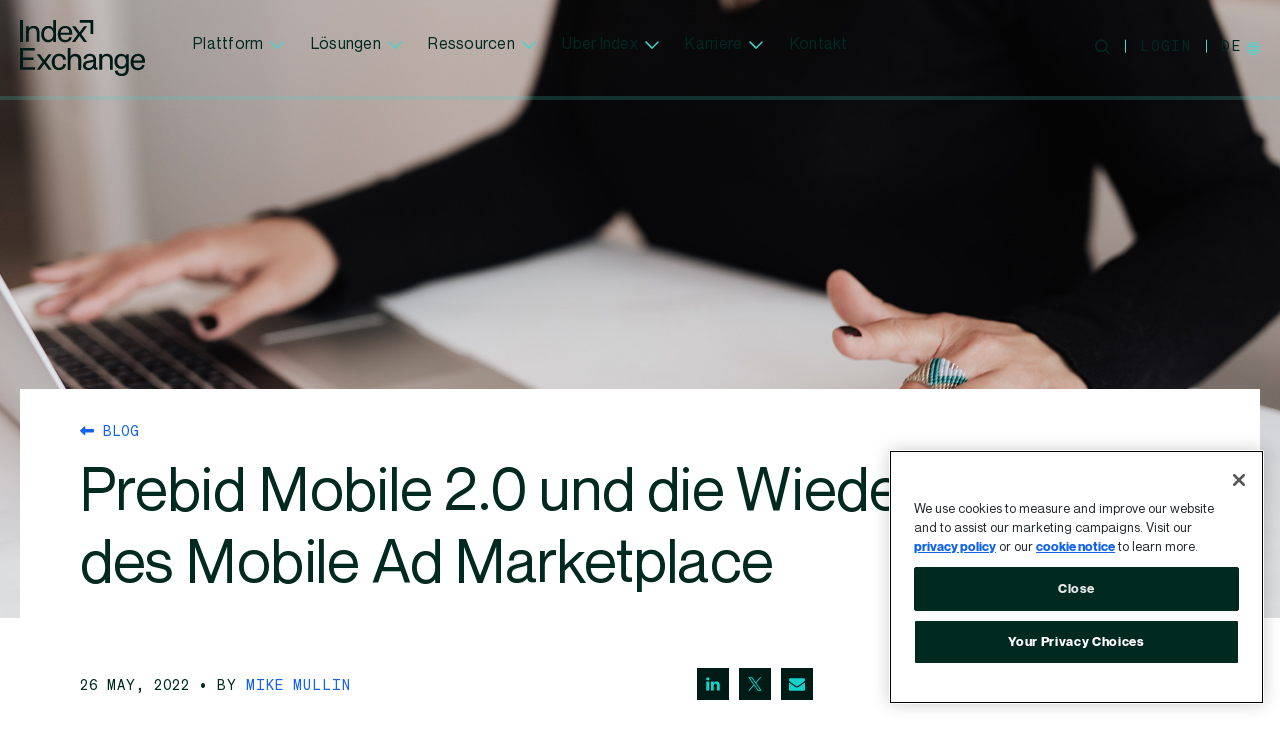

--- FILE ---
content_type: text/html; charset=UTF-8
request_url: https://www.indexexchange.com/de/2022/05/26/prebid-mobile-2-0-und-die-wiedereroeffnung-des-mobile-ad-marketplace/
body_size: 22076
content:
<!DOCTYPE html>
<html lang="de-DE">
<head>
	<meta charset="UTF-8">
	<meta name="viewport" content="width=device-width, initial-scale=1, shrink-to-fit=no">
	<link rel="profile" href="http://gmpg.org/xfn/11">
	<meta name='robots' content='index, follow, max-image-preview:large, max-snippet:-1, max-video-preview:-1' />
	<style>img:is([sizes="auto" i], [sizes^="auto," i]) { contain-intrinsic-size: 3000px 1500px }</style>
	<link rel="alternate" hreflang="de-de" href="https://www.indexexchange.com/de/2022/05/26/prebid-mobile-2-0-und-die-wiedereroeffnung-des-mobile-ad-marketplace/" />

	<!-- This site is optimized with the Yoast SEO Premium plugin v26.7 (Yoast SEO v26.7) - https://yoast.com/wordpress/plugins/seo/ -->
	<title>Prebid Mobile 2.0 und die Rückkehr des Mobile Ad Marketplace</title>
	<meta name="description" content="Prebid Mobile 2.0 bietet App-Entwicklern volle Kontrolle über das Anzeigenerlebnis. Erfahren Sie mehr." />
	<link rel="canonical" href="https://www.indexexchange.com/de/2022/05/26/prebid-mobile-2-0-und-die-wiedereroeffnung-des-mobile-ad-marketplace/" />
	<meta property="og:locale" content="de_DE" />
	<meta property="og:type" content="article" />
	<meta property="og:title" content="Prebid Mobile 2.0 und die Rückkehr des Mobile Ad Marketplace" />
	<meta property="og:description" content="Prebid Mobile 2.0 bietet App-Entwicklern volle Kontrolle über das Anzeigenerlebnis. Erfahren Sie mehr." />
	<meta property="og:url" content="https://www.indexexchange.com/de/2022/05/26/prebid-mobile-2-0-und-die-wiedereroeffnung-des-mobile-ad-marketplace/" />
	<meta property="og:site_name" content="Index Exchange" />
	<meta property="article:publisher" content="https://www.facebook.com/indexexchange" />
	<meta property="article:published_time" content="2022-05-26T13:30:00+00:00" />
	<meta property="article:modified_time" content="2024-12-13T16:05:32+00:00" />
	<meta property="og:image" content="https://s46182.pcdn.co/wp-content/uploads/2022/05/MC-3955_Prebid_Mobile_Header_05.25-7.jpg" />
	<meta property="og:image:width" content="1920" />
	<meta property="og:image:height" content="1080" />
	<meta property="og:image:type" content="image/jpeg" />
	<meta name="author" content="Mike Mullin" />
	<meta name="twitter:card" content="summary_large_image" />
	<meta name="twitter:creator" content="@IndexExchange" />
	<meta name="twitter:site" content="@IndexExchange" />
	<script type="application/ld+json" class="yoast-schema-graph">{"@context":"https://schema.org","@graph":[{"@type":"Article","@id":"https://www.indexexchange.com/de/2022/05/26/prebid-mobile-2-0-und-die-wiedereroeffnung-des-mobile-ad-marketplace/#article","isPartOf":{"@id":"https://www.indexexchange.com/de/2022/05/26/prebid-mobile-2-0-und-die-wiedereroeffnung-des-mobile-ad-marketplace/"},"author":[{"@id":"https://www.indexexchange.com/de/#/schema/person/5d2d63e6285fee90651a25fd751f9653"}],"headline":"Prebid Mobile 2.0 und die Wiedereröffnung des Mobile Ad Marketplace","datePublished":"2022-05-26T13:30:00+00:00","dateModified":"2024-12-13T16:05:32+00:00","mainEntityOfPage":{"@id":"https://www.indexexchange.com/de/2022/05/26/prebid-mobile-2-0-und-die-wiedereroeffnung-des-mobile-ad-marketplace/"},"wordCount":834,"publisher":{"@id":"https://www.indexexchange.com/de/#organization"},"image":{"@id":"https://www.indexexchange.com/de/2022/05/26/prebid-mobile-2-0-und-die-wiedereroeffnung-des-mobile-ad-marketplace/#primaryimage"},"thumbnailUrl":"https://s46182.pcdn.co/wp-content/uploads/2022/05/MC-3955_Prebid_Mobile_Header_05.25-7.jpg","keywords":["Media Owner","Mobile und In-App"],"articleSection":["Artikel"],"inLanguage":"de-DE"},{"@type":"WebPage","@id":"https://www.indexexchange.com/de/2022/05/26/prebid-mobile-2-0-und-die-wiedereroeffnung-des-mobile-ad-marketplace/","url":"https://www.indexexchange.com/de/2022/05/26/prebid-mobile-2-0-und-die-wiedereroeffnung-des-mobile-ad-marketplace/","name":"Prebid Mobile 2.0 und die Rückkehr des Mobile Ad Marketplace","isPartOf":{"@id":"https://www.indexexchange.com/de/#website"},"primaryImageOfPage":{"@id":"https://www.indexexchange.com/de/2022/05/26/prebid-mobile-2-0-und-die-wiedereroeffnung-des-mobile-ad-marketplace/#primaryimage"},"image":{"@id":"https://www.indexexchange.com/de/2022/05/26/prebid-mobile-2-0-und-die-wiedereroeffnung-des-mobile-ad-marketplace/#primaryimage"},"thumbnailUrl":"https://s46182.pcdn.co/wp-content/uploads/2022/05/MC-3955_Prebid_Mobile_Header_05.25-7.jpg","datePublished":"2022-05-26T13:30:00+00:00","dateModified":"2024-12-13T16:05:32+00:00","description":"Prebid Mobile 2.0 bietet App-Entwicklern volle Kontrolle über das Anzeigenerlebnis. Erfahren Sie mehr.","breadcrumb":{"@id":"https://www.indexexchange.com/de/2022/05/26/prebid-mobile-2-0-und-die-wiedereroeffnung-des-mobile-ad-marketplace/#breadcrumb"},"inLanguage":"de-DE","potentialAction":[{"@type":"ReadAction","target":["https://www.indexexchange.com/de/2022/05/26/prebid-mobile-2-0-und-die-wiedereroeffnung-des-mobile-ad-marketplace/"]}]},{"@type":"ImageObject","inLanguage":"de-DE","@id":"https://www.indexexchange.com/de/2022/05/26/prebid-mobile-2-0-und-die-wiedereroeffnung-des-mobile-ad-marketplace/#primaryimage","url":"https://s46182.pcdn.co/wp-content/uploads/2022/05/MC-3955_Prebid_Mobile_Header_05.25-7.jpg","contentUrl":"https://s46182.pcdn.co/wp-content/uploads/2022/05/MC-3955_Prebid_Mobile_Header_05.25-7.jpg","width":1920,"height":1080,"caption":"Laptop and smartphone on a white desk"},{"@type":"BreadcrumbList","@id":"https://www.indexexchange.com/de/2022/05/26/prebid-mobile-2-0-und-die-wiedereroeffnung-des-mobile-ad-marketplace/#breadcrumb","itemListElement":[{"@type":"ListItem","position":1,"name":"Home","item":"https://www.indexexchange.com/de/"},{"@type":"ListItem","position":2,"name":"Blog","item":"https://www.indexexchange.com/de/blog/"},{"@type":"ListItem","position":3,"name":"Prebid Mobile 2.0 und die Wiedereröffnung des Mobile Ad Marketplace"}]},{"@type":"WebSite","@id":"https://www.indexexchange.com/de/#website","url":"https://www.indexexchange.com/de/","name":"Index Exchange","description":"A global advertising marketplace where premium digital media companies sell their ad impressions with accountability and in real time.","publisher":{"@id":"https://www.indexexchange.com/de/#organization"},"potentialAction":[{"@type":"SearchAction","target":{"@type":"EntryPoint","urlTemplate":"https://www.indexexchange.com/de/?s={search_term_string}"},"query-input":{"@type":"PropertyValueSpecification","valueRequired":true,"valueName":"search_term_string"}}],"inLanguage":"de-DE"},{"@type":"Organization","@id":"https://www.indexexchange.com/de/#organization","name":"Index Exchange","url":"https://www.indexexchange.com/de/","logo":{"@type":"ImageObject","inLanguage":"de-DE","@id":"https://www.indexexchange.com/de/#/schema/logo/image/","url":"","contentUrl":"","caption":"Index Exchange"},"image":{"@id":"https://www.indexexchange.com/de/#/schema/logo/image/"},"sameAs":["https://www.facebook.com/indexexchange","https://x.com/IndexExchange","https://www.instagram.com/indexexchange/","https://www.linkedin.com/company/index-platform/"]},{"@type":"Person","@id":"https://www.indexexchange.com/de/#/schema/person/5d2d63e6285fee90651a25fd751f9653","name":"Mike Mullin","image":{"@type":"ImageObject","inLanguage":"de-DE","@id":"https://www.indexexchange.com/de/#/schema/person/image/03b0f4f57242de57d7a6d0d9805dc0ff","url":"https://s46182.pcdn.co/wp-content/uploads/2022/05/Mike-Mullin-96x96.jpeg","contentUrl":"https://s46182.pcdn.co/wp-content/uploads/2022/05/Mike-Mullin-96x96.jpeg","caption":"Mike Mullin"},"url":"https://www.indexexchange.com/de/author/mikemullin/"}]}</script>
	<!-- / Yoast SEO Premium plugin. -->


<link rel='dns-prefetch' href='//kit.fontawesome.com' />
<link rel='dns-prefetch' href='//player.vimeo.com' />
<style id='classic-theme-styles-inline-css' type='text/css'>
/*! This file is auto-generated */
.wp-block-button__link{color:#fff;background-color:#32373c;border-radius:9999px;box-shadow:none;text-decoration:none;padding:calc(.667em + 2px) calc(1.333em + 2px);font-size:1.125em}.wp-block-file__button{background:#32373c;color:#fff;text-decoration:none}
</style>
<style id='co-authors-plus-coauthors-style-inline-css' type='text/css'>
.wp-block-co-authors-plus-coauthors.is-layout-flow [class*=wp-block-co-authors-plus]{display:inline}

</style>
<style id='co-authors-plus-avatar-style-inline-css' type='text/css'>
.wp-block-co-authors-plus-avatar :where(img){height:auto;max-width:100%;vertical-align:bottom}.wp-block-co-authors-plus-coauthors.is-layout-flow .wp-block-co-authors-plus-avatar :where(img){vertical-align:middle}.wp-block-co-authors-plus-avatar:is(.alignleft,.alignright){display:table}.wp-block-co-authors-plus-avatar.aligncenter{display:table;margin-inline:auto}

</style>
<style id='co-authors-plus-image-style-inline-css' type='text/css'>
.wp-block-co-authors-plus-image{margin-bottom:0}.wp-block-co-authors-plus-image :where(img){height:auto;max-width:100%;vertical-align:bottom}.wp-block-co-authors-plus-coauthors.is-layout-flow .wp-block-co-authors-plus-image :where(img){vertical-align:middle}.wp-block-co-authors-plus-image:is(.alignfull,.alignwide) :where(img){width:100%}.wp-block-co-authors-plus-image:is(.alignleft,.alignright){display:table}.wp-block-co-authors-plus-image.aligncenter{display:table;margin-inline:auto}

</style>
<style id='safe-svg-svg-icon-style-inline-css' type='text/css'>
.safe-svg-cover{text-align:center}.safe-svg-cover .safe-svg-inside{display:inline-block;max-width:100%}.safe-svg-cover svg{fill:currentColor;height:100%;max-height:100%;max-width:100%;width:100%}

</style>
<style id='global-styles-inline-css' type='text/css'>
:root{--wp--preset--aspect-ratio--square: 1;--wp--preset--aspect-ratio--4-3: 4/3;--wp--preset--aspect-ratio--3-4: 3/4;--wp--preset--aspect-ratio--3-2: 3/2;--wp--preset--aspect-ratio--2-3: 2/3;--wp--preset--aspect-ratio--16-9: 16/9;--wp--preset--aspect-ratio--9-16: 9/16;--wp--preset--color--black: #000000;--wp--preset--color--cyan-bluish-gray: #abb8c3;--wp--preset--color--white: #ffffff;--wp--preset--color--pale-pink: #f78da7;--wp--preset--color--vivid-red: #cf2e2e;--wp--preset--color--luminous-vivid-orange: #ff6900;--wp--preset--color--luminous-vivid-amber: #fcb900;--wp--preset--color--light-green-cyan: #7bdcb5;--wp--preset--color--vivid-green-cyan: #00d084;--wp--preset--color--pale-cyan-blue: #8ed1fc;--wp--preset--color--vivid-cyan-blue: #0693e3;--wp--preset--color--vivid-purple: #9b51e0;--wp--preset--gradient--vivid-cyan-blue-to-vivid-purple: linear-gradient(135deg,rgba(6,147,227,1) 0%,rgb(155,81,224) 100%);--wp--preset--gradient--light-green-cyan-to-vivid-green-cyan: linear-gradient(135deg,rgb(122,220,180) 0%,rgb(0,208,130) 100%);--wp--preset--gradient--luminous-vivid-amber-to-luminous-vivid-orange: linear-gradient(135deg,rgba(252,185,0,1) 0%,rgba(255,105,0,1) 100%);--wp--preset--gradient--luminous-vivid-orange-to-vivid-red: linear-gradient(135deg,rgba(255,105,0,1) 0%,rgb(207,46,46) 100%);--wp--preset--gradient--very-light-gray-to-cyan-bluish-gray: linear-gradient(135deg,rgb(238,238,238) 0%,rgb(169,184,195) 100%);--wp--preset--gradient--cool-to-warm-spectrum: linear-gradient(135deg,rgb(74,234,220) 0%,rgb(151,120,209) 20%,rgb(207,42,186) 40%,rgb(238,44,130) 60%,rgb(251,105,98) 80%,rgb(254,248,76) 100%);--wp--preset--gradient--blush-light-purple: linear-gradient(135deg,rgb(255,206,236) 0%,rgb(152,150,240) 100%);--wp--preset--gradient--blush-bordeaux: linear-gradient(135deg,rgb(254,205,165) 0%,rgb(254,45,45) 50%,rgb(107,0,62) 100%);--wp--preset--gradient--luminous-dusk: linear-gradient(135deg,rgb(255,203,112) 0%,rgb(199,81,192) 50%,rgb(65,88,208) 100%);--wp--preset--gradient--pale-ocean: linear-gradient(135deg,rgb(255,245,203) 0%,rgb(182,227,212) 50%,rgb(51,167,181) 100%);--wp--preset--gradient--electric-grass: linear-gradient(135deg,rgb(202,248,128) 0%,rgb(113,206,126) 100%);--wp--preset--gradient--midnight: linear-gradient(135deg,rgb(2,3,129) 0%,rgb(40,116,252) 100%);--wp--preset--font-size--small: 13px;--wp--preset--font-size--medium: 20px;--wp--preset--font-size--large: 36px;--wp--preset--font-size--x-large: 42px;--wp--preset--spacing--20: 0.44rem;--wp--preset--spacing--30: 0.67rem;--wp--preset--spacing--40: 1rem;--wp--preset--spacing--50: 1.5rem;--wp--preset--spacing--60: 2.25rem;--wp--preset--spacing--70: 3.38rem;--wp--preset--spacing--80: 5.06rem;--wp--preset--shadow--natural: 6px 6px 9px rgba(0, 0, 0, 0.2);--wp--preset--shadow--deep: 12px 12px 50px rgba(0, 0, 0, 0.4);--wp--preset--shadow--sharp: 6px 6px 0px rgba(0, 0, 0, 0.2);--wp--preset--shadow--outlined: 6px 6px 0px -3px rgba(255, 255, 255, 1), 6px 6px rgba(0, 0, 0, 1);--wp--preset--shadow--crisp: 6px 6px 0px rgba(0, 0, 0, 1);}:where(.is-layout-flex){gap: 0.5em;}:where(.is-layout-grid){gap: 0.5em;}body .is-layout-flex{display: flex;}.is-layout-flex{flex-wrap: wrap;align-items: center;}.is-layout-flex > :is(*, div){margin: 0;}body .is-layout-grid{display: grid;}.is-layout-grid > :is(*, div){margin: 0;}:where(.wp-block-columns.is-layout-flex){gap: 2em;}:where(.wp-block-columns.is-layout-grid){gap: 2em;}:where(.wp-block-post-template.is-layout-flex){gap: 1.25em;}:where(.wp-block-post-template.is-layout-grid){gap: 1.25em;}.has-black-color{color: var(--wp--preset--color--black) !important;}.has-cyan-bluish-gray-color{color: var(--wp--preset--color--cyan-bluish-gray) !important;}.has-white-color{color: var(--wp--preset--color--white) !important;}.has-pale-pink-color{color: var(--wp--preset--color--pale-pink) !important;}.has-vivid-red-color{color: var(--wp--preset--color--vivid-red) !important;}.has-luminous-vivid-orange-color{color: var(--wp--preset--color--luminous-vivid-orange) !important;}.has-luminous-vivid-amber-color{color: var(--wp--preset--color--luminous-vivid-amber) !important;}.has-light-green-cyan-color{color: var(--wp--preset--color--light-green-cyan) !important;}.has-vivid-green-cyan-color{color: var(--wp--preset--color--vivid-green-cyan) !important;}.has-pale-cyan-blue-color{color: var(--wp--preset--color--pale-cyan-blue) !important;}.has-vivid-cyan-blue-color{color: var(--wp--preset--color--vivid-cyan-blue) !important;}.has-vivid-purple-color{color: var(--wp--preset--color--vivid-purple) !important;}.has-black-background-color{background-color: var(--wp--preset--color--black) !important;}.has-cyan-bluish-gray-background-color{background-color: var(--wp--preset--color--cyan-bluish-gray) !important;}.has-white-background-color{background-color: var(--wp--preset--color--white) !important;}.has-pale-pink-background-color{background-color: var(--wp--preset--color--pale-pink) !important;}.has-vivid-red-background-color{background-color: var(--wp--preset--color--vivid-red) !important;}.has-luminous-vivid-orange-background-color{background-color: var(--wp--preset--color--luminous-vivid-orange) !important;}.has-luminous-vivid-amber-background-color{background-color: var(--wp--preset--color--luminous-vivid-amber) !important;}.has-light-green-cyan-background-color{background-color: var(--wp--preset--color--light-green-cyan) !important;}.has-vivid-green-cyan-background-color{background-color: var(--wp--preset--color--vivid-green-cyan) !important;}.has-pale-cyan-blue-background-color{background-color: var(--wp--preset--color--pale-cyan-blue) !important;}.has-vivid-cyan-blue-background-color{background-color: var(--wp--preset--color--vivid-cyan-blue) !important;}.has-vivid-purple-background-color{background-color: var(--wp--preset--color--vivid-purple) !important;}.has-black-border-color{border-color: var(--wp--preset--color--black) !important;}.has-cyan-bluish-gray-border-color{border-color: var(--wp--preset--color--cyan-bluish-gray) !important;}.has-white-border-color{border-color: var(--wp--preset--color--white) !important;}.has-pale-pink-border-color{border-color: var(--wp--preset--color--pale-pink) !important;}.has-vivid-red-border-color{border-color: var(--wp--preset--color--vivid-red) !important;}.has-luminous-vivid-orange-border-color{border-color: var(--wp--preset--color--luminous-vivid-orange) !important;}.has-luminous-vivid-amber-border-color{border-color: var(--wp--preset--color--luminous-vivid-amber) !important;}.has-light-green-cyan-border-color{border-color: var(--wp--preset--color--light-green-cyan) !important;}.has-vivid-green-cyan-border-color{border-color: var(--wp--preset--color--vivid-green-cyan) !important;}.has-pale-cyan-blue-border-color{border-color: var(--wp--preset--color--pale-cyan-blue) !important;}.has-vivid-cyan-blue-border-color{border-color: var(--wp--preset--color--vivid-cyan-blue) !important;}.has-vivid-purple-border-color{border-color: var(--wp--preset--color--vivid-purple) !important;}.has-vivid-cyan-blue-to-vivid-purple-gradient-background{background: var(--wp--preset--gradient--vivid-cyan-blue-to-vivid-purple) !important;}.has-light-green-cyan-to-vivid-green-cyan-gradient-background{background: var(--wp--preset--gradient--light-green-cyan-to-vivid-green-cyan) !important;}.has-luminous-vivid-amber-to-luminous-vivid-orange-gradient-background{background: var(--wp--preset--gradient--luminous-vivid-amber-to-luminous-vivid-orange) !important;}.has-luminous-vivid-orange-to-vivid-red-gradient-background{background: var(--wp--preset--gradient--luminous-vivid-orange-to-vivid-red) !important;}.has-very-light-gray-to-cyan-bluish-gray-gradient-background{background: var(--wp--preset--gradient--very-light-gray-to-cyan-bluish-gray) !important;}.has-cool-to-warm-spectrum-gradient-background{background: var(--wp--preset--gradient--cool-to-warm-spectrum) !important;}.has-blush-light-purple-gradient-background{background: var(--wp--preset--gradient--blush-light-purple) !important;}.has-blush-bordeaux-gradient-background{background: var(--wp--preset--gradient--blush-bordeaux) !important;}.has-luminous-dusk-gradient-background{background: var(--wp--preset--gradient--luminous-dusk) !important;}.has-pale-ocean-gradient-background{background: var(--wp--preset--gradient--pale-ocean) !important;}.has-electric-grass-gradient-background{background: var(--wp--preset--gradient--electric-grass) !important;}.has-midnight-gradient-background{background: var(--wp--preset--gradient--midnight) !important;}.has-small-font-size{font-size: var(--wp--preset--font-size--small) !important;}.has-medium-font-size{font-size: var(--wp--preset--font-size--medium) !important;}.has-large-font-size{font-size: var(--wp--preset--font-size--large) !important;}.has-x-large-font-size{font-size: var(--wp--preset--font-size--x-large) !important;}
:where(.wp-block-post-template.is-layout-flex){gap: 1.25em;}:where(.wp-block-post-template.is-layout-grid){gap: 1.25em;}
:where(.wp-block-columns.is-layout-flex){gap: 2em;}:where(.wp-block-columns.is-layout-grid){gap: 2em;}
:root :where(.wp-block-pullquote){font-size: 1.5em;line-height: 1.6;}
</style>
<link rel='stylesheet' id='wpml-menu-item-0-css' href='https://s46182.pcdn.co/wp-content/plugins/sitepress-multilingual-cms/templates/language-switchers/menu-item/style.min.css?ver=1' type='text/css' media='all' />
<link rel='stylesheet' id='megamenu-css' href='https://s46182.pcdn.co/wp-content/uploads/maxmegamenu/style_de.css?ver=5286e9' type='text/css' media='all' />
<link rel='stylesheet' id='dashicons-css' href='https://s46182.pcdn.co/wp-includes/css/dashicons.min.css?ver=6.8.3' type='text/css' media='all' />
<link rel='stylesheet' id='megamenu-genericons-css' href='https://s46182.pcdn.co/wp-content/plugins/megamenu-pro/icons/genericons/genericons/genericons.css?ver=2.4' type='text/css' media='all' />
<link rel='stylesheet' id='megamenu-fontawesome6-css' href='https://s46182.pcdn.co/wp-content/plugins/megamenu-pro/icons/fontawesome6/css/all.min.css?ver=2.4' type='text/css' media='all' />
<link rel='stylesheet' id='main-css-css' href='https://s46182.pcdn.co/wp-content/themes/index-exchange/dist/css/main.min.css?ver=1768485964' type='text/css' media='' />
<script type="text/javascript" id="wpml-cookie-js-extra">
/* <![CDATA[ */
var wpml_cookies = {"wp-wpml_current_language":{"value":"de","expires":1,"path":"\/"}};
var wpml_cookies = {"wp-wpml_current_language":{"value":"de","expires":1,"path":"\/"}};
/* ]]> */
</script>
<script type="text/javascript" src="https://s46182.pcdn.co/wp-content/plugins/sitepress-multilingual-cms/res/js/cookies/language-cookie.js?ver=486900" id="wpml-cookie-js" defer="defer" data-wp-strategy="defer"></script>
<script type="text/javascript" src="https://kit.fontawesome.com/d4a1a6fc54.js?ver=6.8.3" id="font_awesome-js"></script>
<script type="text/javascript" src="https://player.vimeo.com/api/player.js?ver=6.8.3" id="vimeojs-js"></script>
<link rel='shortlink' href='https://www.indexexchange.com/de/?p=9009094' />
<meta name="generator" content="WPML ver:4.8.6 stt:1,70,69,4,3,27,68,2;" />
<!-- Google Tag Manager -->
			<script>(function(w,d,s,l,i){w[l]=w[l]||[];w[l].push({'gtm.start':
			new Date().getTime(),event:'gtm.js'});var f=d.getElementsByTagName(s)[0],
			j=d.createElement(s),dl=l!='dataLayer'?'&l='+l:'';j.async=true;j.src=
			'https://www.googletagmanager.com/gtm.js?id='+i+dl;f.parentNode.insertBefore(j,f);
			})(window,document,'script','dataLayer','GTM-WLWC2V8W');</script>
			<!-- End Google Tag Manager --><script>
window.dataLayer = window.dataLayer || [];
window.dataLayer.push({
    'attributes': {"pagePostType":"post","pagePostAuthor":"Mike Mullin","pagePostCategory":"Artikel","pagePostDate":"2022-05-26","pagePostTag1":"Media Owner","pagePostTag2":"Mobile und In-App"}
});
</script>
<link rel="icon" href="https://s46182.pcdn.co/wp-content/uploads/2024/09/cropped-favicon-1-32x32.png" sizes="32x32" />
<link rel="icon" href="https://s46182.pcdn.co/wp-content/uploads/2024/09/cropped-favicon-1-192x192.png" sizes="192x192" />
<link rel="apple-touch-icon" href="https://s46182.pcdn.co/wp-content/uploads/2024/09/cropped-favicon-1-180x180.png" />
<meta name="msapplication-TileImage" content="https://s46182.pcdn.co/wp-content/uploads/2024/09/cropped-favicon-1-270x270.png" />
<style type="text/css">/** Mega Menu CSS: fs **/</style>
</head>

<body class="wp-singular post-template-default single single-post postid-9009094 single-format-standard wp-theme-index-exchange mega-menu-main-menu no-sidebar">
<!-- Google Tag Manager (noscript) -->
			<noscript><iframe src="https://www.googletagmanager.com/ns.html?id=GTM-WLWC2V8W"
			height="0" width="0" style="display:none;visibility:hidden"></iframe></noscript>
			<!-- End Google Tag Manager (noscript) -->

<div id="page" class="site">
	<header
		id="masthead"
		class="
			site-header container-fluid headsticky
			light								"
	>
		<div class="row">
			<nav id="site-navigation" class="col main-navigation navbar navbar-expand-md">
				<a href="https://www.indexexchange.com/de/" rel="home" class="navbar-brand custom-logo">
					<span class="hidden-text">Index Exchange Home page</span>
					<svg version="1.1" id="desktop-logo" xmlns="http://www.w3.org/2000/svg" xmlns:xlink="http://www.w3.org/1999/xlink" x="0px" y="0px"
    viewBox="0 0 126 56" xml:space="preserve">
    <path class="st0" d="M32.1,49.8h-3.3L24.5,44L20,49.8h-3.2l5.9-7.8h0l-5.9-7.8h3.3l4.3,5.8l4.4-5.8H32L26.2,42h0L32.1,49.8z
        M15.2,49.8v-2.6H3v-7.3h10.6v-2.5H3v-6.9h11.8v-2.6H0v21.9L15.2,49.8L15.2,49.8z M39.4,47.8c-2.9,0-4.5-2.2-4.5-5.8
        c0-3.7,1.6-5.9,4.5-5.9c2.4,0,3.8,1.2,4.1,3.7l2.9-0.3c-0.5-3.7-3-5.8-7-5.8c-2.3,0-4.1,0.8-5.4,2.3c-1.4,1.5-2,3.5-2,6
        c0,2.5,0.7,4.5,2,5.9c1.3,1.5,3.2,2.2,5.5,2.2c3.8,0,6.5-2.3,6.9-5.8l-2.7-0.3C43.2,46.5,41.7,47.8,39.4,47.8z M61.7,39.7
        c0-3.6-2.2-5.9-5.9-5.9c-2.1,0-3.8,0.8-4.9,2.3V28h-2.8v21.9h2.8v-8.6c0-3.3,1.5-5,4.2-5c2.4,0,3.7,1.4,3.7,4v9.6h2.8L61.7,39.7
        L61.7,39.7z M77.8,47.5c-0.9,0-1.2-0.3-1.2-1.2v-7c0-3.3-2.3-5.5-6.1-5.5c-3.6,0-6.1,2-6.6,4.8l2.7,0.3c0.5-2,1.7-2.9,3.9-2.9
        c2.2,0,3.4,1.2,3.4,2.9c0,0.7-0.3,1-1,1.1l-4.6,0.8c-3.1,0.5-4.8,2.2-4.8,4.8c0,2.7,2.2,4.6,5.5,4.6c2.1,0,3.9-0.9,5-2.6
        c0.2,1.4,1.4,2.2,3,2.2h1.2v-2.3H77.8z M73.9,42.9c0,3-1.9,5.1-4.6,5.1c-1.9,0-3-0.9-3-2.5c0-1.4,0.9-2.3,2.6-2.6l5.1-0.9h0V42.9z
        M93.5,39.7c0-3.6-2.2-5.9-5.9-5.9c-2.1,0-3.9,0.8-4.9,2.3v-2H80v15.6h2.8v-8.6c0-3.3,1.5-5,4.2-5c2.4,0,3.7,1.4,3.7,4v9.6h2.8V39.7
        z M107,34.2v1.9c-1.1-1.5-2.8-2.3-4.9-2.3c-2.1,0-3.7,0.7-5,2.1c-1.2,1.4-1.9,3.2-1.9,5.5c0,2.3,0.6,4.1,1.8,5.5c1.2,1.3,2.9,2,5,2
        c2,0,3.7-0.8,4.8-2.4V49c0,3.1-1.5,4.7-4.2,4.7c-2.5,0-3.9-1-4.3-3.2l-2.8,0.3c0.3,3.3,2.9,5.3,7.1,5.3c4.5,0,7-2.6,7-6.9V34.2H107z
        M102.6,46.5c-2.8,0-4.5-1.9-4.5-5.2s1.6-5.2,4.5-5.2c1.3,0,2.3,0.5,3.1,1.5c0.8,1,1.2,2.2,1.2,3.7C107,44.5,105.3,46.5,102.6,46.5z
        M126,41.3c0-4.6-2.6-7.5-6.9-7.5c-2.3,0-4.2,0.8-5.5,2.3c-1.4,1.5-2.1,3.5-2.1,5.9c0,5.3,2.7,8.2,7.6,8.2c3.4,0,6-1.9,6.6-4.9
        l-2.6-0.5c-0.5,2.1-1.8,3.2-4,3.2c-3,0-4.6-1.8-4.8-5.3H126V41.3z M114.4,40.6c0.3-3,2-4.6,4.6-4.6c2.6,0,3.9,1.5,4.1,4.6H114.4z
        M3,21.9V0H0v21.9H3z M19.6,11.8c0-3.6-2.2-5.9-5.9-5.9c-2.1,0-3.9,0.8-4.9,2.3v-2H6.1v15.6h2.8v-8.6c0-3.3,1.5-5,4.2-5
        c2.4,0,3.7,1.4,3.7,4v9.6h2.8V11.8z M33.5,0v8.4c-1.2-1.7-2.9-2.5-5.1-2.5c-2.1,0-3.8,0.8-5.1,2.3s-1.9,3.5-1.9,6
        c0,2.4,0.6,4.4,1.9,5.9c1.3,1.5,3,2.2,5.1,2.2c2.2,0,3.9-0.9,5.2-2.7v2.3h2.7V0H33.5z M28.8,19.9c-2.8,0-4.6-2.3-4.6-5.8
        s1.8-5.8,4.6-5.8c2.9,0,4.8,2.3,4.8,5.8C33.6,17.6,31.7,19.9,28.8,19.9z M52.6,13.4c0-4.6-2.6-7.5-6.9-7.5c-2.3,0-4.2,0.8-5.5,2.3
        c-1.4,1.5-2.1,3.5-2.1,5.9c0,5.3,2.7,8.2,7.6,8.2c3.4,0,6-1.9,6.6-4.9l-2.6-0.5C49.3,19,48,20,45.7,20c-3,0-4.6-1.8-4.8-5.3h11.7
        V13.4z M41,12.7c0.3-3,2-4.6,4.6-4.6c2.6,0,3.9,1.5,4.1,4.6H41z M61.9,14.1l5.8-7.8h-3.2l-4.4,5.8l-4.3-5.8h-3.3l5.8,7.8l-5.9,7.8
        h3.2l4.4-5.9l4.3,5.9h3.3L61.9,14.1z M60.2,0v2.8h10.9v11.3h2.8V0H60.2z"/>
</svg>					<svg version="1.1" id="mobile-logo" xmlns="http://www.w3.org/2000/svg" xmlns:xlink="http://www.w3.org/1999/xlink" x="0px" y="0px"
    viewBox="0 0 38 39" style="enable-background:new 0 0 38 39;" xml:space="preserve">
    <path class="st0" d="M32.5,25.2h5.2c0-0.5,0-6.7,0-12.8c0-6,0-11.9,0-12.4c-1.1,0-23.5,0-24.1,0c0,0.9,0,4.6,0,5.3h19V25.2z
    M2.4,35.8C1.6,36.8,0.8,37.9,0,39h6l7.6-10.2c2,2.8,4,5.5,6,8.2c0.5,0.7,1,1.3,1.4,2h6.2L16.9,25.1c2.5-3.5,5-6.9,7.5-10.3
    c0.9-1.2,1.7-2.4,2.6-3.6c0.1-0.1,0.1-0.2,0.1-0.2c-0.1,0-0.1,0-0.1,0c0,0,0,0,0,0h-5.8l-7.6,10.2L6.2,11.1c-0.8,0-2.5,0-3.9,0
    c-1.1,0-2,0-2.3,0L10.4,25C7.7,28.6,5.1,32.2,2.4,35.8z"/>
</svg>				</a>
				<div class="navbar-main d-none d-lg-flex" id="main-menu">
					<div class="mob-nav">
						<div id="mega-menu-wrap-main-menu" class="mega-menu-wrap"><div class="mega-menu-toggle"><div class="mega-toggle-blocks-left"></div><div class="mega-toggle-blocks-center"></div><div class="mega-toggle-blocks-right"><div class='mega-toggle-block mega-menu-toggle-animated-block mega-toggle-block-0' id='mega-toggle-block-0'><button aria-label="Toggle Menu" class="mega-toggle-animated mega-toggle-animated-slider" type="button" aria-expanded="false">
                  <span class="mega-toggle-animated-box">
                    <span class="mega-toggle-animated-inner"></span>
                  </span>
                </button></div></div></div><ul id="mega-menu-main-menu" class="mega-menu max-mega-menu mega-menu-horizontal mega-no-js" data-event="hover_intent" data-effect="fade_up" data-effect-speed="200" data-effect-mobile="slide_right" data-effect-speed-mobile="200" data-mobile-force-width="false" data-second-click="go" data-document-click="collapse" data-vertical-behaviour="standard" data-breakpoint="991" data-unbind="true" data-mobile-state="collapse_all" data-mobile-direction="vertical" data-hover-intent-timeout="300" data-hover-intent-interval="100" data-overlay-desktop="false" data-overlay-mobile="false"><li class="mega-menu-item mega-menu-item-type-post_type mega-menu-item-object-page mega-menu-item-has-children mega-menu-megamenu mega-menu-grid mega-align-bottom-left mega-menu-grid mega-menu-item-9011368" id="mega-menu-item-9011368"><a class="mega-menu-link" href="https://www.indexexchange.com/de/platform/" aria-expanded="false" tabindex="0">Plattform<span class="mega-indicator" aria-hidden="true"></span></a>
<ul class="mega-sub-menu" role='presentation'>
<li class="mega-menu-row" id="mega-menu-9011368-0">
	<ul class="mega-sub-menu" style='--columns:12' role='presentation'>
<li class="mega-menu-column mega-menu-columns-3-of-12" style="--columns:12; --span:3" id="mega-menu-9011368-0-0">
		<ul class="mega-sub-menu">
<li class="mega-menu-item mega-menu-item-type-widget widget_text mega-menu-item-text-69" id="mega-menu-item-text-69"><h4 class="mega-block-title">Standards der Exchange</h4>			<div class="textwidget"></div>
		</li><li class="mega-menu-item mega-menu-item-type-post_type mega-menu-item-object-product mega-menu-item-9011393" id="mega-menu-item-9011393"><a class="mega-menu-link" href="https://www.indexexchange.com/de/platform/ad-exchange-qualitaet-index-exchange/">Exchange Qualität</a></li><li class="mega-menu-item mega-menu-item-type-post_type mega-menu-item-object-product mega-menu-item-9011394" id="mega-menu-item-9011394"><a class="mega-menu-link" href="https://www.indexexchange.com/de/platform/exchange-efficiency/">Effizienter Exchange</a></li><li class="mega-menu-item mega-menu-item-type-post_type mega-menu-item-object-product mega-menu-item-9017347" id="mega-menu-item-9017347"><a class="mega-menu-link" href="https://www.indexexchange.com/de/platform/exchange-transparency-de/">Transparenz in der Exchange</a></li>		</ul>
</li><li class="mega-menu-column mega-menu-columns-3-of-12" style="--columns:12; --span:3" id="mega-menu-9011368-0-1">
		<ul class="mega-sub-menu">
<li class="mega-menu-item mega-menu-item-type-widget widget_text mega-menu-item-text-70" id="mega-menu-item-text-70"><h4 class="mega-block-title">Produkte</h4>			<div class="textwidget"></div>
		</li><li class="mega-menu-item mega-menu-item-type-post_type mega-menu-item-object-product mega-menu-item-9011396" id="mega-menu-item-9011396"><a class="mega-menu-link" href="https://www.indexexchange.com/de/platform/addressability-portfolio/">Addressability-Portfolio</a></li><li class="mega-menu-item mega-menu-item-type-post_type mega-menu-item-object-product mega-menu-item-9011392" id="mega-menu-item-9011392"><a class="mega-menu-link" href="https://www.indexexchange.com/de/platform/channels-formats/">Kanäle und Formate</a></li><li class="mega-menu-item mega-menu-item-type-post_type mega-menu-item-object-product mega-menu-item-9011397" id="mega-menu-item-9011397"><a class="mega-menu-link" href="https://www.indexexchange.com/de/platform/data-analytics/">Daten und Analytics</a></li><li class="mega-menu-item mega-menu-item-type-post_type mega-menu-item-object-product mega-menu-item-9017348" id="mega-menu-item-9017348"><a class="mega-menu-link" href="https://www.indexexchange.com/de/platform/deals-de/">Deals</a></li><li class="mega-menu-item mega-menu-item-type-post_type mega-menu-item-object-product mega-menu-item-9011406" id="mega-menu-item-9011406"><a class="mega-menu-link" href="https://www.indexexchange.com/de/platform/index-marketplaces/">Index Marketplaces</a></li>		</ul>
</li><li class="mega-menu-column mega-menu-columns-3-of-12 mega-hide-on-mobile" style="--columns:12; --span:3" id="mega-menu-9011368-0-2">
		<ul class="mega-sub-menu">
<li class="mega-menu-item mega-menu-item-type-widget wds-megamenu-post-select-widget mega-menu-item-wds_megamenu_post_select_widget-30" id="mega-menu-item-wds_megamenu_post_select_widget-30">
			<div class="wds-megamenu-post-select-widget">
				<a class="wds-megamenu-post-select-widget__link" href="https://www.indexexchange.com/de/platform/channels-formats/streaming-tv/">
											<img width="373" height="210" src="https://s46182.pcdn.co/wp-content/uploads/2025/02/nav-streaming-tv-header-small-v2.png" class="attachment-thumbnail size-thumbnail" alt="Streaming TV illustration" decoding="async" fetchpriority="high" srcset="https://s46182.pcdn.co/wp-content/uploads/2025/02/nav-streaming-tv-header-small-v2.png 373w, https://s46182.pcdn.co/wp-content/uploads/2025/02/nav-streaming-tv-header-small-v2-350x197.png 350w, https://s46182.pcdn.co/wp-content/uploads/2025/02/nav-streaming-tv-header-small-v2-135x76.png 135w, https://s46182.pcdn.co/wp-content/uploads/2025/02/nav-streaming-tv-header-small-v2-172x97.png 172w, https://s46182.pcdn.co/wp-content/uploads/2025/02/nav-streaming-tv-header-small-v2-92x52.png 92w" sizes="(max-width: 373px) 100vw, 373px" />										<div class="wds-megamenu-post-select-widget__content">
						<h3 class="wds-megamenu-post-select-widget__title">
							Streaming TV							<span class="ml-1"><svg width="15" height="13" viewBox="0 0 15 13" fill="none" xmlns="http://www.w3.org/2000/svg">
<path d="M8.40087 11.4375L12.1997 7.30415H0V5.74859H12.1997L8.40087 1.61526L9.57308 0.526367L15 6.52637L9.57308 12.5264L8.40087 11.4375Z" fill="currentColor"/>
</svg>
</span>
						</h3>
													<p class="wds-megamenu-post-select-widget__excerpt">Erreichen Sie neue Zielgruppen und steigern Sie Ihren ROI mit Streaming-TV.</p>
											</div>
				</a>
			</div>

		</li>		</ul>
</li><li class="mega-menu-column mega-menu-columns-3-of-12 mega-hide-on-mobile" style="--columns:12; --span:3" id="mega-menu-9011368-0-3">
		<ul class="mega-sub-menu">
<li class="mega-menu-item mega-menu-item-type-widget wds-megamenu-post-select-widget mega-menu-item-wds_megamenu_post_select_widget-31" id="mega-menu-item-wds_megamenu_post_select_widget-31">
			<div class="wds-megamenu-post-select-widget">
				<a class="wds-megamenu-post-select-widget__link" href="https://www.indexexchange.com/de/omnichannel-inventory-packages/">
											<img width="373" height="210" src="https://s46182.pcdn.co/wp-content/uploads/2025/01/nav-inventory-packages-small.jpeg" class="attachment-thumbnail size-thumbnail" alt="Featured Inventory Packages" decoding="async" srcset="https://s46182.pcdn.co/wp-content/uploads/2025/01/nav-inventory-packages-small.jpeg 373w, https://s46182.pcdn.co/wp-content/uploads/2025/01/nav-inventory-packages-small-350x197.jpeg 350w, https://s46182.pcdn.co/wp-content/uploads/2025/01/nav-inventory-packages-small-135x76.jpeg 135w, https://s46182.pcdn.co/wp-content/uploads/2025/01/nav-inventory-packages-small-172x97.jpeg 172w, https://s46182.pcdn.co/wp-content/uploads/2025/01/nav-inventory-packages-small-92x52.jpeg 92w" sizes="(max-width: 373px) 100vw, 373px" />										<div class="wds-megamenu-post-select-widget__content">
						<h3 class="wds-megamenu-post-select-widget__title">
							Inventory Packages							<span class="ml-1"><svg width="15" height="13" viewBox="0 0 15 13" fill="none" xmlns="http://www.w3.org/2000/svg">
<path d="M8.40087 11.4375L12.1997 7.30415H0V5.74859H12.1997L8.40087 1.61526L9.57308 0.526367L15 6.52637L9.57308 12.5264L8.40087 11.4375Z" fill="currentColor"/>
</svg>
</span>
						</h3>
													<p class="wds-megamenu-post-select-widget__excerpt">Von der Stange und individuell anpassbar, entwickelt für Ihre Marketing-KPIs oder saisonalen Kampagnen.</p>
											</div>
				</a>
			</div>

		</li>		</ul>
</li>	</ul>
</li></ul>
</li><li class="mega-menu-item mega-menu-item-type-post_type mega-menu-item-object-page mega-menu-item-has-children mega-menu-megamenu mega-menu-grid mega-align-bottom-left mega-menu-grid mega-menu-item-9011370" id="mega-menu-item-9011370"><a class="mega-menu-link" href="https://www.indexexchange.com/de/loesungen/" aria-expanded="false" tabindex="0">Lösungen<span class="mega-indicator" aria-hidden="true"></span></a>
<ul class="mega-sub-menu" role='presentation'>
<li class="mega-menu-row" id="mega-menu-9011370-0">
	<ul class="mega-sub-menu" style='--columns:12' role='presentation'>
<li class="mega-menu-column mega-menu-columns-3-of-12" style="--columns:12; --span:3" id="mega-menu-9011370-0-0">
		<ul class="mega-sub-menu">
<li class="mega-menu-item mega-menu-item-type-widget widget_text mega-menu-item-text-71" id="mega-menu-item-text-71"><h4 class="mega-block-title">Für Media Owners</h4>			<div class="textwidget"></div>
		</li><li class="mega-menu-item mega-menu-item-type-post_type mega-menu-item-object-solution mega-menu-item-9011384" id="mega-menu-item-9011384"><a class="mega-menu-link" href="https://www.indexexchange.com/de/solution/publishers/">Für Publisher</a></li><li class="mega-menu-item mega-menu-item-type-post_type mega-menu-item-object-solution mega-menu-item-9011390" id="mega-menu-item-9011390"><a class="mega-menu-link" href="https://www.indexexchange.com/de/solution/programmatic-loesungen-fuer-ctv-publisher/">Für Streaming-TV Publisher</a></li><li class="mega-menu-item mega-menu-item-type-post_type mega-menu-item-object-solution mega-menu-item-9011391" id="mega-menu-item-9011391"><a class="mega-menu-link" href="https://www.indexexchange.com/de/solution/programmatic-loesungen-app-entwickler/">Für App-Entwickler</a></li>		</ul>
</li><li class="mega-menu-column mega-menu-columns-3-of-12" style="--columns:12; --span:3" id="mega-menu-9011370-0-1">
		<ul class="mega-sub-menu">
<li class="mega-menu-item mega-menu-item-type-widget widget_text mega-menu-item-text-72" id="mega-menu-item-text-72"><h4 class="mega-block-title">Für Media Buyers</h4>			<div class="textwidget"></div>
		</li><li class="mega-menu-item mega-menu-item-type-post_type mega-menu-item-object-solution mega-menu-item-9011388" id="mega-menu-item-9011388"><a class="mega-menu-link" href="https://www.indexexchange.com/de/solution/programmatic-loesungen-fuer-vermarkter-agenturen/">Für Werbetreibende und Agenturen</a></li><li class="mega-menu-item mega-menu-item-type-post_type mega-menu-item-object-solution mega-menu-item-9011389" id="mega-menu-item-9011389"><a class="mega-menu-link" href="https://www.indexexchange.com/de/solution/programmatic-loesungen-fuer-dsps/">Für DSPs</a></li>		</ul>
</li><li class="mega-menu-column mega-menu-columns-3-of-12" style="--columns:12; --span:3" id="mega-menu-9011370-0-2">
		<ul class="mega-sub-menu">
<li class="mega-menu-item mega-menu-item-type-widget widget_text mega-menu-item-text-73" id="mega-menu-item-text-73"><h4 class="mega-block-title">Partner</h4>			<div class="textwidget"></div>
		</li><li class="mega-menu-item mega-menu-item-type-post_type mega-menu-item-object-solution mega-menu-item-9011383" id="mega-menu-item-9011383"><a class="mega-menu-link" href="https://www.indexexchange.com/de/solution/partners-integrations/">Partner und Integrationen</a></li>		</ul>
</li><li class="mega-menu-column mega-menu-columns-3-of-12" style="--columns:12; --span:3" id="mega-menu-9011370-0-3">
		<ul class="mega-sub-menu">
<li class="mega-menu-item mega-menu-item-type-widget wds-megamenu-post-select-widget mega-menu-item-wds_megamenu_post_select_widget-32" id="mega-menu-item-wds_megamenu_post_select_widget-32">
			<div class="wds-megamenu-post-select-widget">
				<a class="wds-megamenu-post-select-widget__link" href="https://www.indexexchange.com/de/solution/partners-integrations/">
											<img width="373" height="210" src="https://s46182.pcdn.co/wp-content/uploads/2025/01/nav-featured-partners-small.jpg" class="attachment-thumbnail size-thumbnail" alt="Featured partners and integrations" decoding="async" srcset="https://s46182.pcdn.co/wp-content/uploads/2025/01/nav-featured-partners-small.jpg 373w, https://s46182.pcdn.co/wp-content/uploads/2025/01/nav-featured-partners-small-350x197.jpg 350w, https://s46182.pcdn.co/wp-content/uploads/2025/01/nav-featured-partners-small-135x76.jpg 135w, https://s46182.pcdn.co/wp-content/uploads/2025/01/nav-featured-partners-small-172x97.jpg 172w, https://s46182.pcdn.co/wp-content/uploads/2025/01/nav-featured-partners-small-92x52.jpg 92w" sizes="(max-width: 373px) 100vw, 373px" />										<div class="wds-megamenu-post-select-widget__content">
						<h3 class="wds-megamenu-post-select-widget__title">
							Partner und Integrationen							<span class="ml-1"><svg width="15" height="13" viewBox="0 0 15 13" fill="none" xmlns="http://www.w3.org/2000/svg">
<path d="M8.40087 11.4375L12.1997 7.30415H0V5.74859H12.1997L8.40087 1.61526L9.57308 0.526367L15 6.52637L9.57308 12.5264L8.40087 11.4375Z" fill="currentColor"/>
</svg>
</span>
						</h3>
													<p class="wds-megamenu-post-select-widget__excerpt">Wir arbeiten mit Partnern aus der gesamten Branche zusammen, um Ihnen außergewöhnlichen Service und Technologie zu bieten.</p>
											</div>
				</a>
			</div>

		</li>		</ul>
</li>	</ul>
</li></ul>
</li><li class="mega-menu-item mega-menu-item-type-post_type mega-menu-item-object-page mega-menu-item-has-children mega-menu-megamenu mega-menu-grid mega-align-bottom-left mega-menu-grid mega-menu-item-9011404" id="mega-menu-item-9011404"><a class="mega-menu-link" href="https://www.indexexchange.com/de/ressourcen/" aria-expanded="false" tabindex="0">Ressourcen<span class="mega-indicator" aria-hidden="true"></span></a>
<ul class="mega-sub-menu" role='presentation'>
<li class="mega-menu-row" id="mega-menu-9011404-0">
	<ul class="mega-sub-menu" style='--columns:9' role='presentation'>
<li class="mega-menu-column mega-menu-columns-3-of-9" style="--columns:9; --span:3" id="mega-menu-9011404-0-0">
		<ul class="mega-sub-menu">
<li class="mega-menu-item mega-menu-item-type-widget widget_text mega-menu-item-text-74" id="mega-menu-item-text-74"><h4 class="mega-block-title">Lernen Sie</h4>			<div class="textwidget"></div>
		</li><li class="mega-menu-item mega-menu-item-type-post_type mega-menu-item-object-page mega-current_page_parent mega-menu-item-9011369" id="mega-menu-item-9011369"><a class="mega-menu-link" href="https://www.indexexchange.com/de/blog/">Blog</a></li><li class="mega-menu-item mega-menu-item-type-custom mega-menu-item-object-custom mega-menu-item-9018935" id="mega-menu-item-9018935"><a class="mega-menu-link" href="https://www.indexexchange.com/de/category/case-studies-de/">Fallstudien</a></li><li class="mega-menu-item mega-menu-item-type-custom mega-menu-item-object-custom mega-menu-item-9011351" id="mega-menu-item-9011351"><a class="mega-menu-link" href="https://www.indexexchange.com/de/index-explains/">Lernvideos</a></li>		</ul>
</li><li class="mega-menu-column mega-menu-columns-3-of-9" style="--columns:9; --span:3" id="mega-menu-9011404-0-1">
		<ul class="mega-sub-menu">
<li class="mega-menu-item mega-menu-item-type-widget widget_text mega-menu-item-text-75" id="mega-menu-item-text-75"><h4 class="mega-block-title">Verbunden bleiben</h4>			<div class="textwidget"></div>
		</li><li class="mega-menu-item mega-menu-item-type-post_type mega-menu-item-object-page mega-menu-item-9012991" id="mega-menu-item-9012991"><a class="mega-menu-link" href="https://www.indexexchange.com/de/veranstaltungen/">Veranstaltungen</a></li><li class="mega-menu-item mega-menu-item-type-post_type mega-menu-item-object-page mega-menu-item-9011398" id="mega-menu-item-9011398"><a class="mega-menu-link" href="https://www.indexexchange.com/de/press/">Presse</a></li>		</ul>
</li><li class="mega-menu-column mega-menu-columns-3-of-9 mega-hide-on-mobile" style="--columns:9; --span:3" id="mega-menu-9011404-0-2">
		<ul class="mega-sub-menu">
<li class="mega-menu-item mega-menu-item-type-widget widget_custom_html mega-menu-item-custom_html-20" id="mega-menu-item-custom_html-20"><div class="textwidget custom-html-widget"><div class="wds-megamenu-post-select-widget">
  <a class="wds-megamenu-post-select-widget__link" href="https://www.indexexchange.com/de/index-explains/">
    <img width="370" height="210" src="https://s46182.pcdn.co/wp-content/uploads/2025/01/nav-featured-index-explains.jpg" class="attachment-thumbnail size-thumbnail wp-post-image" alt="Index Explains" decoding="async">
    <h3 class="wds-megamenu-post-select-widget__title">Index Explains &rarr;</h3>
    <p class="wds-megamenu-post-select-widget__excerpt">Wir entschlüsseln die Komplexität der Werbetechnologie und helfen Ihnen, ihr volles Potenzial auszuschöpfen.</p>
  </a>
</div></div></li>		</ul>
</li>	</ul>
</li></ul>
</li><li class="mega-menu-item mega-menu-item-type-post_type mega-menu-item-object-page mega-menu-item-has-children mega-menu-megamenu mega-menu-grid mega-align-bottom-left mega-menu-grid mega-menu-item-9011372" id="mega-menu-item-9011372"><a class="mega-menu-link" href="https://www.indexexchange.com/de/about/" aria-expanded="false" tabindex="0">Über Index<span class="mega-indicator" aria-hidden="true"></span></a>
<ul class="mega-sub-menu" role='presentation'>
<li class="mega-menu-row" id="mega-menu-9011372-0">
	<ul class="mega-sub-menu" style='--columns:9' role='presentation'>
<li class="mega-menu-column mega-menu-columns-3-of-9" style="--columns:9; --span:3" id="mega-menu-9011372-0-0">
		<ul class="mega-sub-menu">
<li class="mega-menu-item mega-menu-item-type-widget widget_text mega-menu-item-text-76" id="mega-menu-item-text-76"><h4 class="mega-block-title">Unser Unternehmen</h4>			<div class="textwidget"></div>
		</li><li class="mega-menu-item mega-menu-item-type-custom mega-menu-item-object-custom mega-menu-item-9017332" id="mega-menu-item-9017332"><a class="mega-menu-link" href="https://www.indexexchange.com/de/about/">Über Uns</a></li><li class="mega-menu-item mega-menu-item-type-post_type mega-menu-item-object-page mega-menu-item-9011373" id="mega-menu-item-9011373"><a class="mega-menu-link" href="https://www.indexexchange.com/de/about/team/">Team</a></li><li class="mega-menu-item mega-menu-item-type-post_type mega-menu-item-object-page mega-menu-item-9011374" id="mega-menu-item-9011374"><a class="mega-menu-link" href="https://www.indexexchange.com/de/about/ix-labs/">IX Labs</a></li>		</ul>
</li><li class="mega-menu-column mega-menu-columns-3-of-9" style="--columns:9; --span:3" id="mega-menu-9011372-0-1">
		<ul class="mega-sub-menu">
<li class="mega-menu-item mega-menu-item-type-widget widget_text mega-menu-item-text-77" id="mega-menu-item-text-77"><h4 class="mega-block-title">Unsere Werte</h4>			<div class="textwidget"></div>
		</li><li class="mega-menu-item mega-menu-item-type-post_type mega-menu-item-object-page mega-menu-item-9011399" id="mega-menu-item-9011399"><a class="mega-menu-link" href="https://www.indexexchange.com/de/about/vielfalt-gerechtigkeit-integration/">Vielfältigkeit, Gleichberechtigung, Inklusion und Zugehörigkeit (DEI&amp;B)</a></li><li class="mega-menu-item mega-menu-item-type-post_type mega-menu-item-object-page mega-menu-item-9011401" id="mega-menu-item-9011401"><a class="mega-menu-link" href="https://www.indexexchange.com/de/about/nachhaltigkeit/">Nachhaltigkeit</a></li>		</ul>
</li><li class="mega-menu-column mega-menu-columns-3-of-9" style="--columns:9; --span:3" id="mega-menu-9011372-0-2">
		<ul class="mega-sub-menu">
<li class="mega-menu-item mega-menu-item-type-widget widget_custom_html mega-menu-item-custom_html-15" id="mega-menu-item-custom_html-15"><div class="textwidget custom-html-widget"><div class="wds-megamenu-post-select-widget">
  <a class="wds-megamenu-post-select-widget__link" href="https://www.indexexchange.com/de/about/vielfalt-gerechtigkeit-integration/">
    <img width="370" height="210" src="https://s46182.pcdn.co/wp-content/uploads/2025/01/nav-featured-deib-small.png" class="attachment-thumbnail size-thumbnail wp-post-image" alt="DEI Philosophy" decoding="async">
    <h4 class="wds-megamenu-post-select-widget__title">Unsere DEI&B-Philosophie &rarr;</h4>
    <p class="wds-megamenu-post-select-widget__excerpt">Wir sind davon überzeugt, dass ein vielfältiges und integratives Unternehmen Innovationen fördert und zum Erfolg beiträgt.</p>
  </a>
</div></div></li>		</ul>
</li>	</ul>
</li></ul>
</li><li class="mega-menu-item mega-menu-item-type-post_type mega-menu-item-object-page mega-menu-item-has-children mega-menu-megamenu mega-menu-grid mega-align-bottom-left mega-menu-grid mega-menu-item-9011371" id="mega-menu-item-9011371"><a class="mega-menu-link" href="https://www.indexexchange.com/de/karriere-bei-index-exchange/" aria-expanded="false" tabindex="0">Karriere<span class="mega-indicator" aria-hidden="true"></span></a>
<ul class="mega-sub-menu" role='presentation'>
<li class="mega-menu-row" id="mega-menu-9011371-0">
	<ul class="mega-sub-menu" style='--columns:9' role='presentation'>
<li class="mega-menu-column mega-menu-columns-3-of-9" style="--columns:9; --span:3" id="mega-menu-9011371-0-0">
		<ul class="mega-sub-menu">
<li class="mega-menu-item mega-menu-item-type-widget widget_text mega-menu-item-text-78" id="mega-menu-item-text-78"><h4 class="mega-block-title">Arbeiten bei Index Exchange</h4>			<div class="textwidget"></div>
		</li><li class="mega-menu-item mega-menu-item-type-custom mega-menu-item-object-custom mega-menu-item-9017334" id="mega-menu-item-9017334"><a class="mega-menu-link" href="https://www.indexexchange.com/de/karriere-bei-index-exchange/">Karriere</a></li><li class="mega-menu-item mega-menu-item-type-post_type mega-menu-item-object-page mega-menu-item-9016147" id="mega-menu-item-9016147"><a class="mega-menu-link" href="https://www.indexexchange.com/de/karriere-bei-index-exchange/karriere-als-engineer/">Karriere als Engineer</a></li>		</ul>
</li><li class="mega-menu-column mega-menu-columns-3-of-9" style="--columns:9; --span:3" id="mega-menu-9011371-0-1">
		<ul class="mega-sub-menu">
<li class="mega-menu-item mega-menu-item-type-widget widget_text mega-menu-item-text-79" id="mega-menu-item-text-79"><h4 class="mega-block-title">Offene Stellen</h4>			<div class="textwidget"></div>
		</li><li class="mega-menu-item mega-menu-item-type-custom mega-menu-item-object-custom mega-menu-item-9011975" id="mega-menu-item-9011975"><a target="_blank" class="mega-menu-link" href="https://www.indexexchange.com/careers/opportunities/">Chancen</a></li>		</ul>
</li><li class="mega-menu-column mega-menu-columns-3-of-9" style="--columns:9; --span:3" id="mega-menu-9011371-0-2">
		<ul class="mega-sub-menu">
<li class="mega-menu-item mega-menu-item-type-widget widget_custom_html mega-menu-item-custom_html-16" id="mega-menu-item-custom_html-16"><div class="textwidget custom-html-widget"><div class="wds-megamenu-post-select-widget">
  <a class="wds-megamenu-post-select-widget__link" href="https://www.indexexchange.com/de/karriere-bei-index-exchange/#faqs">
    <img width="370" height="210" src="https://s46182.pcdn.co/wp-content/uploads/2025/01/nav-featured-career-faqs-small.jpg" class="attachment-thumbnail size-thumbnail wp-post-image" alt="DEI" decoding="async">
    <h3 class="wds-megamenu-post-select-widget__title">FAQ für Bewerber &rarr;</h3>
    <p class="wds-megamenu-post-select-widget__excerpt">Antworten auf einige häufig gestellte Fragen zu unserem Einstellungsverfahren und wie es ist, bei Index Exchange zu arbeiten.</p>
  </a>
</div></div></li>		</ul>
</li>	</ul>
</li></ul>
</li><li class="mega-menu-item mega-menu-item-type-post_type mega-menu-item-object-page mega-align-bottom-left mega-menu-flyout mega-menu-item-9011375" id="mega-menu-item-9011375"><a class="mega-menu-link" href="https://www.indexexchange.com/de/kontakt/" tabindex="0">Kontakt</a></li></ul><button class='mega-close' aria-label='Close'></button></div>					</div>
					
<div class="nav-footer d-flex d-lg-none">
			<div class="nav-lang">
		<span id="language-switch" class="text-uppercase d-flex align-items-center position-relative">
			<span>de</span>
			<span class="globe"><svg width="13" height="13" viewBox="0 0 13 13" fill="none" xmlns="http://www.w3.org/2000/svg">
<path fill-rule="evenodd" clip-rule="evenodd" d="M11.793 8C11.9278 7.52317 12 7.02001 12 6.5C12 5.97999 11.9278 5.47683 11.793 5H9L9 8H11.793ZM8 8L8 5H5L5 8H8ZM4 8H1.20703C1.07217 7.52317 1 7.02001 1 6.5C1 5.97999 1.07217 5.47683 1.20703 5H4V8ZM5 4H8V1.20703C7.52317 1.07217 7.02001 1 6.5 1C5.97999 1 5.47683 1.07217 5 1.20703V4ZM4 1.59971L4 4H1.59971C2.12663 2.96923 2.96923 2.12663 4 1.59971ZM4 9L4 11.4003C2.96923 10.8734 2.12663 10.0308 1.59971 9H4ZM5 11.793V9H8V11.793C7.52317 11.9278 7.02001 12 6.5 12C5.97999 12 5.47683 11.9278 5 11.793ZM11.4003 4H9V1.59971C10.0308 2.12663 10.8734 2.96923 11.4003 4ZM11.4003 9C10.8734 10.0308 10.0308 10.8734 9 11.4003V9H11.4003ZM6.5 13C10.0899 13 13 10.0899 13 6.5C13 2.91015 10.0899 0 6.5 0C2.91015 0 0 2.91015 0 6.5C0 10.0899 2.91015 13 6.5 13Z" fill="#4CD3CC"/>
</svg>
</span>
			
<nav class="languages-nav">
	<ul id="menu-language-switcher" class="language-switcher-menu list-unstyled mb-0"><li id="menu-item-wpml-ls-1948-de" class="menu-item wpml-ls-slot-1948 wpml-ls-item wpml-ls-item-de wpml-ls-current-language wpml-ls-menu-item menu-item-type-wpml_ls_menu_item menu-item-object-wpml_ls_menu_item menu-item-has-children menu-item-wpml-ls-1948-de"><a href="https://www.indexexchange.com/de/2022/05/26/prebid-mobile-2-0-und-die-wiedereroeffnung-des-mobile-ad-marketplace/" role="menuitem"><img
            class="wpml-ls-flag"
            src="https://s46182.pcdn.co/wp-content/plugins/sitepress-multilingual-cms/res/flags/de.svg"
            alt=""
            
            
    /><span class="wpml-ls-native" lang="de">DEU</span></a>
<ul class="sub-menu">
	<li id="menu-item-wpml-ls-1948-en" class="menu-item wpml-ls-slot-1948 wpml-ls-item wpml-ls-item-en wpml-ls-menu-item wpml-ls-first-item menu-item-type-wpml_ls_menu_item menu-item-object-wpml_ls_menu_item menu-item-wpml-ls-1948-en"><a href="https://www.indexexchange.com/" title="Switch to USA" aria-label="Switch to USA" role="menuitem"><img
            class="wpml-ls-flag"
            src="https://s46182.pcdn.co/wp-content/uploads/flags/us-flag.png"
            alt=""
            
            
    /><span class="wpml-ls-native" lang="en">USA</span></a></li>
	<li id="menu-item-wpml-ls-1948-fr" class="menu-item wpml-ls-slot-1948 wpml-ls-item wpml-ls-item-fr wpml-ls-menu-item menu-item-type-wpml_ls_menu_item menu-item-object-wpml_ls_menu_item menu-item-wpml-ls-1948-fr"><a href="https://www.indexexchange.com/fr/" title="Switch to FRA" aria-label="Switch to FRA" role="menuitem"><img
            class="wpml-ls-flag"
            src="https://s46182.pcdn.co/wp-content/plugins/sitepress-multilingual-cms/res/flags/fr.svg"
            alt=""
            
            
    /><span class="wpml-ls-native" lang="fr">FRA</span></a></li>
	<li id="menu-item-wpml-ls-1948-it" class="menu-item wpml-ls-slot-1948 wpml-ls-item wpml-ls-item-it wpml-ls-menu-item menu-item-type-wpml_ls_menu_item menu-item-object-wpml_ls_menu_item menu-item-wpml-ls-1948-it"><a href="https://www.indexexchange.com/it/" title="Switch to ITA" aria-label="Switch to ITA" role="menuitem"><img
            class="wpml-ls-flag"
            src="https://s46182.pcdn.co/wp-content/plugins/sitepress-multilingual-cms/res/flags/it.svg"
            alt=""
            
            
    /><span class="wpml-ls-native" lang="it">ITA</span></a></li>
	<li id="menu-item-wpml-ls-1948-es" class="menu-item wpml-ls-slot-1948 wpml-ls-item wpml-ls-item-es wpml-ls-menu-item menu-item-type-wpml_ls_menu_item menu-item-object-wpml_ls_menu_item menu-item-wpml-ls-1948-es"><a href="https://www.indexexchange.com/es/" title="Switch to ESP" aria-label="Switch to ESP" role="menuitem"><img
            class="wpml-ls-flag"
            src="https://s46182.pcdn.co/wp-content/plugins/sitepress-multilingual-cms/res/flags/es.svg"
            alt=""
            
            
    /><span class="wpml-ls-native" lang="es">ESP</span></a></li>
	<li id="menu-item-wpml-ls-1948-en-au" class="menu-item wpml-ls-slot-1948 wpml-ls-item wpml-ls-item-en-au wpml-ls-menu-item menu-item-type-wpml_ls_menu_item menu-item-object-wpml_ls_menu_item menu-item-wpml-ls-1948-en-au"><a href="https://www.indexexchange.com/en-au/" title="Switch to AUS" aria-label="Switch to AUS" role="menuitem"><img
            class="wpml-ls-flag"
            src="https://s46182.pcdn.co/wp-content/uploads/flags/au.png"
            alt=""
            
            
    /><span class="wpml-ls-native" lang="en-au">AUS</span></a></li>
	<li id="menu-item-wpml-ls-1948-en-gb" class="menu-item wpml-ls-slot-1948 wpml-ls-item wpml-ls-item-en-gb wpml-ls-menu-item menu-item-type-wpml_ls_menu_item menu-item-object-wpml_ls_menu_item menu-item-wpml-ls-1948-en-gb"><a href="https://www.indexexchange.com/en-gb/" title="Switch to GBR" aria-label="Switch to GBR" role="menuitem"><img
            class="wpml-ls-flag"
            src="https://s46182.pcdn.co/wp-content/uploads/flags/uk.png"
            alt=""
            
            
    /><span class="wpml-ls-native" lang="en-gb">GBR</span></a></li>
	<li id="menu-item-wpml-ls-1948-ja" class="menu-item wpml-ls-slot-1948 wpml-ls-item wpml-ls-item-ja wpml-ls-menu-item menu-item-type-wpml_ls_menu_item menu-item-object-wpml_ls_menu_item menu-item-wpml-ls-1948-ja"><a href="https://www.indexexchange.com/ja/" title="Switch to JPN" aria-label="Switch to JPN" role="menuitem"><img
            class="wpml-ls-flag"
            src="https://s46182.pcdn.co/wp-content/uploads/flags/jpn.png"
            alt=""
            
            
    /><span class="wpml-ls-native" lang="ja">JPN</span></a></li>
	<li id="menu-item-wpml-ls-1948-can" class="menu-item wpml-ls-slot-1948 wpml-ls-item wpml-ls-item-can wpml-ls-menu-item wpml-ls-last-item menu-item-type-wpml_ls_menu_item menu-item-object-wpml_ls_menu_item menu-item-wpml-ls-1948-can"><a href="https://www.indexexchange.com/" title="Switch to CAN" aria-label="Switch to CAN" role="menuitem"><img
            class="wpml-ls-flag"
            src="https://s46182.pcdn.co/wp-content/themes/index-exchange/dist/images/ca-flag.svg"
            alt=""
            
            
    /><span class="wpml-ls-native" lang="can">CAN</span></a></li>
</ul>
</li>
</ul></nav>
		</span>
		</div>
	
    		<div class="nav-user">
			<a href="https://app.indexexchange.com/" target="_blank" class="text-uppercase">Login</a>
		</div>
	</div>
				</div>
			</nav>
			<button id="hamburger-menu" class="hamburger navbar-toggler d-block d-lg-none col-auto" type="button">
				<span class="line"></span>
				<span class="line"></span>
				<span class="line"></span>
			</button>
			
<div class="nav-right col-auto pl-0 d-none d-lg-flex align-items-center">
			<span class="search-btn">
			<svg width="15" height="16" viewBox="0 0 15 16" xmlns="http://www.w3.org/2000/svg">
<path fill-rule="evenodd" clip-rule="evenodd" d="M11.2885 10.7006C13.215 8.22633 13.041 4.64668 10.7664 2.37213C8.30346 -0.0908406 4.3102 -0.0908405 1.84723 2.37213C-0.615743 4.8351 -0.615743 8.82837 1.84723 11.2913C4.12177 13.5659 7.70142 13.7399 10.1757 11.8134C10.1863 11.8254 10.1974 11.8372 10.209 11.8488L13.5537 15.1935C13.8616 15.5014 14.3607 15.5014 14.6686 15.1935C14.9765 14.8856 14.9765 14.3865 14.6686 14.0786L11.3239 10.7339C11.3123 10.7223 11.3005 10.7112 11.2885 10.7006ZM9.65154 3.48703C11.4988 5.33426 11.4988 8.32921 9.65154 10.1764C7.80431 12.0237 4.80936 12.0237 2.96213 10.1764C1.1149 8.32921 1.1149 5.33426 2.96213 3.48703C4.80936 1.6398 7.80431 1.6398 9.65154 3.48703Z"/>
</svg>
		</span>
		
<div class="search-bar">
	<form role="search" method="get" action="https://www.indexexchange.com/de/" class="form-search-header d-flex">
		<input type="search" class="search__input" name="s" value="" placeholder="Type to search" required="">
		<button type="submit" class="search__button"><svg width="15" height="13" viewBox="0 0 15 13" fill="none" xmlns="http://www.w3.org/2000/svg">
<path d="M8.40087 11.4375L12.1997 7.30415H0V5.74859H12.1997L8.40087 1.61526L9.57308 0.526367L15 6.52637L9.57308 12.5264L8.40087 11.4375Z" fill="currentColor"/>
</svg>
</button>
	</form>
</div>
			<div class="nav-user">
			<a href="https://app.indexexchange.com/" target="_blank" class="text-uppercase">Login</a>
		</div>
			<div class="nav-lang">
		<span id="language-switch" class="text-uppercase d-flex align-items-center position-relative">
			<span>de</span>
			<span class="globe"><svg width="13" height="13" viewBox="0 0 13 13" fill="none" xmlns="http://www.w3.org/2000/svg">
<path fill-rule="evenodd" clip-rule="evenodd" d="M11.793 8C11.9278 7.52317 12 7.02001 12 6.5C12 5.97999 11.9278 5.47683 11.793 5H9L9 8H11.793ZM8 8L8 5H5L5 8H8ZM4 8H1.20703C1.07217 7.52317 1 7.02001 1 6.5C1 5.97999 1.07217 5.47683 1.20703 5H4V8ZM5 4H8V1.20703C7.52317 1.07217 7.02001 1 6.5 1C5.97999 1 5.47683 1.07217 5 1.20703V4ZM4 1.59971L4 4H1.59971C2.12663 2.96923 2.96923 2.12663 4 1.59971ZM4 9L4 11.4003C2.96923 10.8734 2.12663 10.0308 1.59971 9H4ZM5 11.793V9H8V11.793C7.52317 11.9278 7.02001 12 6.5 12C5.97999 12 5.47683 11.9278 5 11.793ZM11.4003 4H9V1.59971C10.0308 2.12663 10.8734 2.96923 11.4003 4ZM11.4003 9C10.8734 10.0308 10.0308 10.8734 9 11.4003V9H11.4003ZM6.5 13C10.0899 13 13 10.0899 13 6.5C13 2.91015 10.0899 0 6.5 0C2.91015 0 0 2.91015 0 6.5C0 10.0899 2.91015 13 6.5 13Z" fill="#4CD3CC"/>
</svg>
</span>
			
<nav class="languages-nav">
	<ul id="menu-language-switcher-1" class="language-switcher-menu list-unstyled mb-0"><li class="menu-item wpml-ls-slot-1948 wpml-ls-item wpml-ls-item-de wpml-ls-current-language wpml-ls-menu-item menu-item-type-wpml_ls_menu_item menu-item-object-wpml_ls_menu_item menu-item-has-children menu-item-wpml-ls-1948-de"><a href="https://www.indexexchange.com/de/2022/05/26/prebid-mobile-2-0-und-die-wiedereroeffnung-des-mobile-ad-marketplace/" role="menuitem"><img
            class="wpml-ls-flag"
            src="https://s46182.pcdn.co/wp-content/plugins/sitepress-multilingual-cms/res/flags/de.svg"
            alt=""
            
            
    /><span class="wpml-ls-native" lang="de">DEU</span></a>
<ul class="sub-menu">
	<li class="menu-item wpml-ls-slot-1948 wpml-ls-item wpml-ls-item-en wpml-ls-menu-item wpml-ls-first-item menu-item-type-wpml_ls_menu_item menu-item-object-wpml_ls_menu_item menu-item-wpml-ls-1948-en"><a href="https://www.indexexchange.com/" title="Switch to USA" aria-label="Switch to USA" role="menuitem"><img
            class="wpml-ls-flag"
            src="https://s46182.pcdn.co/wp-content/uploads/flags/us-flag.png"
            alt=""
            
            
    /><span class="wpml-ls-native" lang="en">USA</span></a></li>
	<li class="menu-item wpml-ls-slot-1948 wpml-ls-item wpml-ls-item-fr wpml-ls-menu-item menu-item-type-wpml_ls_menu_item menu-item-object-wpml_ls_menu_item menu-item-wpml-ls-1948-fr"><a href="https://www.indexexchange.com/fr/" title="Switch to FRA" aria-label="Switch to FRA" role="menuitem"><img
            class="wpml-ls-flag"
            src="https://s46182.pcdn.co/wp-content/plugins/sitepress-multilingual-cms/res/flags/fr.svg"
            alt=""
            
            
    /><span class="wpml-ls-native" lang="fr">FRA</span></a></li>
	<li class="menu-item wpml-ls-slot-1948 wpml-ls-item wpml-ls-item-it wpml-ls-menu-item menu-item-type-wpml_ls_menu_item menu-item-object-wpml_ls_menu_item menu-item-wpml-ls-1948-it"><a href="https://www.indexexchange.com/it/" title="Switch to ITA" aria-label="Switch to ITA" role="menuitem"><img
            class="wpml-ls-flag"
            src="https://s46182.pcdn.co/wp-content/plugins/sitepress-multilingual-cms/res/flags/it.svg"
            alt=""
            
            
    /><span class="wpml-ls-native" lang="it">ITA</span></a></li>
	<li class="menu-item wpml-ls-slot-1948 wpml-ls-item wpml-ls-item-es wpml-ls-menu-item menu-item-type-wpml_ls_menu_item menu-item-object-wpml_ls_menu_item menu-item-wpml-ls-1948-es"><a href="https://www.indexexchange.com/es/" title="Switch to ESP" aria-label="Switch to ESP" role="menuitem"><img
            class="wpml-ls-flag"
            src="https://s46182.pcdn.co/wp-content/plugins/sitepress-multilingual-cms/res/flags/es.svg"
            alt=""
            
            
    /><span class="wpml-ls-native" lang="es">ESP</span></a></li>
	<li class="menu-item wpml-ls-slot-1948 wpml-ls-item wpml-ls-item-en-au wpml-ls-menu-item menu-item-type-wpml_ls_menu_item menu-item-object-wpml_ls_menu_item menu-item-wpml-ls-1948-en-au"><a href="https://www.indexexchange.com/en-au/" title="Switch to AUS" aria-label="Switch to AUS" role="menuitem"><img
            class="wpml-ls-flag"
            src="https://s46182.pcdn.co/wp-content/uploads/flags/au.png"
            alt=""
            
            
    /><span class="wpml-ls-native" lang="en-au">AUS</span></a></li>
	<li class="menu-item wpml-ls-slot-1948 wpml-ls-item wpml-ls-item-en-gb wpml-ls-menu-item menu-item-type-wpml_ls_menu_item menu-item-object-wpml_ls_menu_item menu-item-wpml-ls-1948-en-gb"><a href="https://www.indexexchange.com/en-gb/" title="Switch to GBR" aria-label="Switch to GBR" role="menuitem"><img
            class="wpml-ls-flag"
            src="https://s46182.pcdn.co/wp-content/uploads/flags/uk.png"
            alt=""
            
            
    /><span class="wpml-ls-native" lang="en-gb">GBR</span></a></li>
	<li class="menu-item wpml-ls-slot-1948 wpml-ls-item wpml-ls-item-ja wpml-ls-menu-item menu-item-type-wpml_ls_menu_item menu-item-object-wpml_ls_menu_item menu-item-wpml-ls-1948-ja"><a href="https://www.indexexchange.com/ja/" title="Switch to JPN" aria-label="Switch to JPN" role="menuitem"><img
            class="wpml-ls-flag"
            src="https://s46182.pcdn.co/wp-content/uploads/flags/jpn.png"
            alt=""
            
            
    /><span class="wpml-ls-native" lang="ja">JPN</span></a></li>
	<li class="menu-item wpml-ls-slot-1948 wpml-ls-item wpml-ls-item-can wpml-ls-menu-item wpml-ls-last-item menu-item-type-wpml_ls_menu_item menu-item-object-wpml_ls_menu_item menu-item-wpml-ls-1948-can"><a href="https://www.indexexchange.com/" title="Switch to CAN" aria-label="Switch to CAN" role="menuitem"><img
            class="wpml-ls-flag"
            src="https://s46182.pcdn.co/wp-content/themes/index-exchange/dist/images/ca-flag.svg"
            alt=""
            
            
    /><span class="wpml-ls-native" lang="can">CAN</span></a></li>
</ul>
</li>
</ul></nav>
		</span>
		</div>
	</div>
		</div>
	</header>

	<div id="content" class="site-content container-fluid">
		<div class="row">

			
	

<div id="single-header" class="w-100 full padding-54 bg-image d-flex align-items-end " style="background-image: url('https://s46182.pcdn.co/wp-content/uploads/2022/05/MC-3955_Prebid_Mobile_Header_05.25-7.jpg')">
	<div class="container">
		<header class="entry-header bg-white">
			<a href="https://www.indexexchange.com/de/blog/"><i class="fa fa-long-arrow-left"></i> Blog</a>
			<h1 class="entry-title">Prebid Mobile 2.0 und die Wiedereröffnung des Mobile Ad Marketplace</h1>		</header>
	</div>
</div>


	<div class="container wrapper">
		<div class="row justify-content-between">
			<div class="col-12 col-xl-8">
				<main id="main" class="site-main">

				
<article id="post-9009094" class="pb-md-5 post-9009094 post type-post status-publish format-standard has-post-thumbnail hentry category-articles-de tag-media-owners-de tag-mobile-and-in-app-de">
	<div class="post-tag text-uppercase mb-4">
		<div class="post-tag--meta">
			26 May, 2022							<span> • By <a href="https://www.indexexchange.com/de/author/mikemullin/">Mike Mullin</a></span>
					</div>

				<div class="post-tag--social-share">
			<div class="shared-counts-wrap shortcode style-icon"><a href="https://www.linkedin.com/shareArticle?mini=true&#038;url=https://www.indexexchange.com/de/2022/05/26/prebid-mobile-2-0-und-die-wiedereroeffnung-des-mobile-ad-marketplace/" title="Share on LinkedIn"  target="_blank"  rel="nofollow noopener noreferrer"  class="shared-counts-button linkedin shared-counts-no-count" data-postid="9009094" data-social-network="LinkedIn" data-social-action="Share" data-social-target="https://www.indexexchange.com/de/2022/05/26/prebid-mobile-2-0-und-die-wiedereroeffnung-des-mobile-ad-marketplace/"><span class="shared-counts-icon-label"><span class="shared-counts-icon"><svg version="1.1" xmlns="http://www.w3.org/2000/svg" width="27.4375" height="32" viewBox="0 0 878 1024"><path d="M199.429 357.143v566.286h-188.571v-566.286h188.571zM211.429 182.286q0.571 41.714-28.857 69.714t-77.429 28h-1.143q-46.857 0-75.429-28t-28.571-69.714q0-42.286 29.429-70t76.857-27.714 76 27.714 29.143 70zM877.714 598.857v324.571h-188v-302.857q0-60-23.143-94t-72.286-34q-36 0-60.286 19.714t-36.286 48.857q-6.286 17.143-6.286 46.286v316h-188q1.143-228 1.143-369.714t-0.571-169.143l-0.571-27.429h188v82.286h-1.143q11.429-18.286 23.429-32t32.286-29.714 49.714-24.857 65.429-8.857q97.714 0 157.143 64.857t59.429 190z"></path></svg></span><span class="shared-counts-label">LinkedIn</span></span></a><a href="https://twitter.com/share?url=https://www.indexexchange.com/de/2022/05/26/prebid-mobile-2-0-und-die-wiedereroeffnung-des-mobile-ad-marketplace/&#038;text=Prebid%20Mobile%202.0%20und%20die%20Wiederer%C3%B6ffnung%20des%20Mobile%20Ad%20Marketplace" title="Share on Twitter"  target="_blank"  rel="nofollow noopener noreferrer"  class="shared-counts-button twitter shared-counts-no-count" data-postid="9009094" data-social-network="Twitter" data-social-action="Tweet" data-social-target="https://www.indexexchange.com/de/2022/05/26/prebid-mobile-2-0-und-die-wiedereroeffnung-des-mobile-ad-marketplace/"><span class="shared-counts-icon-label"><span class="shared-counts-icon"><svg viewBox="0 0 24 24" xmlns="http://www.w3.org/2000/svg"><path d="M13.8944 10.4695L21.3345 2H19.5716L13.1085 9.35244L7.95022 2H1.99936L9.80147 13.1192L1.99936 22H3.76218L10.5832 14.2338L16.0318 22H21.9827L13.8944 10.4695ZM11.4792 13.2168L10.6875 12.1089L4.39789 3.30146H7.10594L12.1833 10.412L12.9717 11.5199L19.5708 20.7619H16.8628L11.4792 13.2168Z" /></svg></span><span class="shared-counts-label">Tweet</span></span></a><a href="mailto:?subject=Your%20friend%20has%20shared%20an%20article%20with%20you.&#038;body=Prebid%20Mobile%202.0%20und%20die%20Wiederer%C3%B6ffnung%20des%20Mobile%20Ad%20Marketplace%0D%0Ahttps%3A%2F%2Fwww.indexexchange.com%2Fde%2F2022%2F05%2F26%2Fprebid-mobile-2-0-und-die-wiedereroeffnung-des-mobile-ad-marketplace%2F%0D%0A" title="Share via Email"  class="shared-counts-button email no-scroll shared-counts-no-count" data-postid="9009094" data-social-network="Email" data-social-action="Emailed" data-social-target="https://www.indexexchange.com/de/2022/05/26/prebid-mobile-2-0-und-die-wiedereroeffnung-des-mobile-ad-marketplace/"><span class="shared-counts-icon-label"><span class="shared-counts-icon"><svg version="1.1" xmlns="http://www.w3.org/2000/svg" width="32" height="32" viewBox="0 0 1024 1024"><path d="M1024 405.714v453.714q0 37.714-26.857 64.571t-64.571 26.857h-841.143q-37.714 0-64.571-26.857t-26.857-64.571v-453.714q25.143 28 57.714 49.714 206.857 140.571 284 197.143 32.571 24 52.857 37.429t54 27.429 62.857 14h1.143q29.143 0 62.857-14t54-27.429 52.857-37.429q97.143-70.286 284.571-197.143 32.571-22.286 57.143-49.714zM1024 237.714q0 45.143-28 86.286t-69.714 70.286q-214.857 149.143-267.429 185.714-5.714 4-24.286 17.429t-30.857 21.714-29.714 18.571-32.857 15.429-28.571 5.143h-1.143q-13.143 0-28.571-5.143t-32.857-15.429-29.714-18.571-30.857-21.714-24.286-17.429q-52-36.571-149.714-104.286t-117.143-81.429q-35.429-24-66.857-66t-31.429-78q0-44.571 23.714-74.286t67.714-29.714h841.143q37.143 0 64.286 26.857t27.143 64.571z"></path></svg></span><span class="shared-counts-label">Email</span></span></a></div>		</div>
			</div>

	<div class="entry-content">
		
<p>Der Markt für mobile Werbung konsolidiert sich weiter und lässt <a href="https://www.indexexchange.com/de/solution/programmatic-loesungen-app-entwickler/">App-Entwicklern</a> immer weniger Optionen für Monetarisierungs- und Vermittlungspartner. In einigen Fällen hat die Konsolidierung zu direkten Interessenkonflikten mit diesen Monetarisierungspartnern geführt, da viele von ihnen Spiele- und App-Entwicklungsstudios mit wettbewerbsfähigen Angeboten übernommen haben.  </p>



<p>Wie können Sie also einen Monetarisierungs-Stack aufbauen, der Ihnen mehr Eigenverantwortung und Kontrolle über Ihr In-App-Anzeigenerlebnis gibt?&nbsp;&nbsp;</p>



<p>Wir glauben, dass das mobile Ökosystem eine offene, transparente und effiziente Supply Chain ohne Interessenkonflikte braucht. Deshalb freuen wir uns über die jüngste Veröffentlichung von <a href="https://prebid.org/product-suite/prebid-mobile/" target="_blank" rel="noreferrer noopener">Prebid Mobile 2.0</a>, ein kostenloses Open-Source Softwareentwicklungskit (SDK) für die Monetarisierung in Android- und iOS-Anwendungen.&nbsp;</p>



<p>Diese Veröffentlichung ist ein wichtiger Schritt zur Wiedereröffnung des Marktes für mobile Werbung: Prebid Mobile verfügt nun über den nötigen Funktionsumfang, um als erstklassiges SDK für die Monetarisierung mobiler Apps zu konkurrieren.&nbsp;&nbsp;&nbsp;</p>



<p>Als Teil des Prebid Mobile Project Management Committee haben wir mit führenden Vertretern der Branche zusammengearbeitet, um ein unabhängiges SDK zu entwickeln, das Mobile Header Bidding und End-to-End Ad Rendering ermöglicht. Prebid Mobile kann entweder innerhalb Ihres bestehenden Mediation Ad Stacks oder als eigenständige Lösung eingesetzt werden und bietet Ihnen die Möglichkeit, die Kontrolle über Ihr App-Inventar, Ihre Daten und Ihren Ertrag zurückzugewinnen.&nbsp;</p>



<h2 class="wp-block-heading">Warum Prebid Mobile 2.0?&nbsp;</h2>



<h3 class="wp-block-heading">Offen und transparent&nbsp;</h3>



<p>Prebid Mobile ist eine Community-gesteuerte und völlig neutrale Technologie, die der Branche eine unabhängige Monetarisierungslösung bietet und App-Entwicklern mehr Auswahlmöglichkeiten eröffnet. Sie wurde entwickelt, um das mobile Header Bidding über alle Anzeigenformate hinweg zu erleichtern und so den Ertrag zu maximieren. Sie bietet gleichzeitig Transparenz auf Impressionsebene für jede Auktion.&nbsp;</p>



<p>Darüber hinaus schafft Prebid Mobile eine direkte Verbindung zu Dutzenden von Nachfragequellen, die alle über Prebid Server verbunden sind. Da sich Media Buyer zunehmend auf Effizienz und Optimierung der Supply Chain konzentrieren, ist ein SDK, das den Buyern ein direktes Angebot macht, ein äußerst leistungsfähiges Tool.&nbsp;</p>



<h3 class="wp-block-heading">Konfigurierbarkeit und Benutzerfreundlichkeit&nbsp;</h3>



<p>Eines der Probleme mit der vorherigen Version von Prebid Mobile war, dass es die Verwendung eines traditionellen Ad-Servers erforderte. Während Anzeigenserver in Webumgebungen weit verbreitet sind, sind Vermittlungsplattformen im mobilen Bereich viel häufiger anzutreffen. Prebid Mobile 2.0 bietet <a href="https://docs.prebid.org/prebid-mobile/modules/rendering/modules-rendering.html" target="_blank" rel="noreferrer noopener">Unterstützung für das Rendering von Anzeigen</a> und eine Reihe von aktualisierten Vermittlungsadaptern für Google Ad Manager, Google AdMob und AppLovin MAX, die es Ihnen leicht machen, Prebid in Ihren Mediation Ad Stack zu integrieren.&nbsp;</p>



<p>Alternativ können Sie Prebid Mobile 2.0 auch allein, ohne Vermittlungsplattform oder Adserver, nutzen. Dank dieser Flexibilität können Sie Ihren eigenen Ad Stack erstellen und die Rendering-Funktionen des SDK nutzen, um Ihren Nutzern lohnende Video-, Interstitial- oder Banneranzeigen zu zeigen. Prebid Mobile 2.0 bietet außerdem Unterstützung für SKAdNetwork 2.2 in iOS-Apps, wodurch Sie Zugang zu inkrementeller App-Installationsnachfrage erhalten.&nbsp;</p>



<p>In Zukunft arbeiten wir gemeinsam mit unseren Partnern daran, die ersten Prebid Mobile Plugins hinzuzufügen, beginnend mit zusätzlicher Unterstützung für die Messung von Addressability und Viewability (über das Open Measurement SDK von IAB Tech Lab). Sie haben die Freiheit zu wählen, welche Prebid Mobile Plugins Sie in Ihr SDK einbinden, um Ihren Prebid Ad Stack optimal zu konfigurieren.&nbsp;</p>



<h3 class="wp-block-heading">Kontrolle über Ihre Daten</h3>



<p>Der Rückgang des Cross-App-Trackings aufgrund von Datenschutzregelungen wie Apples App-Tracking-Transparenz (und in Zukunft Googles Privacy Sandbox) hat dazu geführt, dass die Kontrolle der Publisher über Ad Targeting, Messung, Attribution und Betrugsprävention dringender wird.&nbsp;&nbsp;</p>



<p>Da sich die Schaffung von Zielgruppen auf die Angebotsseite verlagert, sollten Sie überlegen, wie Sie die Datenerfassung und den Datenzugang verwalten. Anstatt sich auf eine mobile Werbeplattform zu verlassen, die Informationen über Ihre Nutzer sammeln und zu Wettbewerbszwecken einsetzen könnte, sollten Sie die Kontrolle über Ihre Daten zurückerlangen. Ob es nun darum geht, Daten von First-Party-Anbietern zu sammeln und sie auf datenschutzfreundliche Weise an Media Buyer weiterzugeben oder die in Ihren Apps installierten SDKs und die von ihnen gesammelten Daten genauer zu evaluieren – die Kontrolle beginnt mit dem Ad Stack.&nbsp;&nbsp;</p>



<p>Prebid Mobile verbindet sich mit dem Prebid-Server, so dass Sie Ihre First-Party-Daten in Ihrem eigenen Ad Stack behalten können. Ein Prebid-Stack, der einem Publisher gehört, bietet viel mehr Flexibilität bei der Erfassung und Bereitstellung von Audience-Daten und hilft Ihnen, Ihr adressierbares Angebot zu vergrößern. Diese Flexibilität ist mit Prebid Mobile 2.0 in greifbarer Nähe.&nbsp;</p>



<p>Das mobile Ökosystem verdient eine unabhängige, eigenständige Monetarisierungsplattform, die die volle Kontrolle über die App und die Werbeerfahrung bietet. Wir werden weiterhin in Prebid Mobile bei Index Exchange investieren und mit unseren Kunden zusammenarbeiten, um die Effizienz in der gesamten Supply Chain zu verbessern und den Ertrag zu maximieren.&nbsp;&nbsp;</p>



<p><em>Wenn Sie mehr über Prebid Mobile 2.0 erfahren möchten, lesen Sie die </em><a href="https://docs.prebid.org/prebid-mobile/modules/rendering/modules-rendering.html" target="_blank" rel="noreferrer noopener"><em>Rendering-Dokumentation</em></a><em> oder wenden Sie sich an unser Team, um weitere Informationen zu erhalten.&nbsp;</em>&nbsp;</p>



<div class="wp-block-buttons is-layout-flex wp-block-buttons-is-layout-flex">
<div class="wp-block-button"><a class="wp-block-button__link wp-element-button" href="https://www.indexexchange.com/de/kontakt">Kontaktieren Sie uns</a></div>
</div>

		<div class="author-bio__wrap">
	
	<div>
					<div class="author-bio">
				<div class="col-md-2 author-avatar">
											<img class="avatar avatar-90 photo" src="https://s46182.pcdn.co/wp-content/uploads/2022/05/Mike-Mullin-96x96.jpeg" alt="Mike Mullin" />
									</div>

				<div class="col-md-10 author-description">
											<h4>Mike Mullin</h4>
						<span class="author-position">Senior Product Manager</span>
																<p class="m-0">Mike Mullin ist der Produktleiter für Mobile bei Index Exchange. Außerdem ist er stellvertretender Vorsitzender des Prebid Mobile Project Management Committee. Bevor er zu Index Exchange kam, leitete er die Monetarisierungs-SDK-Produktbemühungen von Verizon Media. Er war auch bei Millennial Media und Jumptap tätig.</p>
									</div>
			</div>
			</div>
</div>

		<a href="https://www.indexexchange.com/de/blog/" class="read-more back">
			<span class="mr-1"><svg width="15" height="13" viewBox="0 0 15 13" fill="none" xmlns="http://www.w3.org/2000/svg">
<path d="M8.40087 11.4375L12.1997 7.30415H0V5.74859H12.1997L8.40087 1.61526L9.57308 0.526367L15 6.52637L9.57308 12.5264L8.40087 11.4375Z" fill="currentColor"/>
</svg>
</span>
			Zurück zum Blog		</a>
	</div>
</article>

				</main>
			</div>
			
	<aside class="widget-area col-12 col-xl-auto py-xl-5 pl-xl-0">
		<div class="widget-area__content">
			<section id="sidebar-form" class="widget widget_block"></section><section id="sidebar-form" class="widget widget_block"></section><section id="sidebar-form" class="widget widget_block"></section><section id="sidebar-form" class="widget widget_block"></section><section id="sidebar-form" class="widget widget_block">
<div class="wp-block-group"><div class="wp-block-group__inner-container is-layout-constrained wp-block-group-is-layout-constrained">
<h2 class="widget-title">Holen Sie sich die neuesten Nachrichten, Trends und Expertenmeinungen zum Thema Werbung direkt in Ihren Posteingang.</h2><div class="wp-block-button"><a class="wp-block-button__link has-text-color has-background" href="https://go.indexexchange.com/de-newsletter-subscription-lp.html" style="font-family:Sohne Mono;font-size:14px;border-radius:0px;background-color:#4cd3cc;color:#00291f;min-width:150px;padding:20px 15px;" target="_blank" rel="noreferrer noopener">Mehr erfahren →</a></div>
</div></div>
</section><section id="sidebar-form" class="widget widget_block"></section><section id="sidebar-form" class="widget widget_block"></section><section id="sidebar-form" class="widget widget_block"></section>
			
	<section id="further-reading" class="widget widget_meta">
		<span class="widget-title">Further Reading</span>
				<img width="768" height="432" src="https://s46182.pcdn.co/wp-content/uploads/2025/12/MC-13876-Jakala-Blog-1-768x432.jpg" class="attachment-medium_large size-medium_large wp-post-image" alt="two people sitting on the sofa in the office chatting" decoding="async" loading="lazy" srcset="https://s46182.pcdn.co/wp-content/uploads/2025/12/MC-13876-Jakala-Blog-1-768x432.jpg 768w, https://s46182.pcdn.co/wp-content/uploads/2025/12/MC-13876-Jakala-Blog-1-1024x576.jpg 1024w, https://s46182.pcdn.co/wp-content/uploads/2025/12/MC-13876-Jakala-Blog-1-1536x864.jpg 1536w, https://s46182.pcdn.co/wp-content/uploads/2025/12/MC-13876-Jakala-Blog-1-2048x1152.jpg 2048w, https://s46182.pcdn.co/wp-content/uploads/2025/12/MC-13876-Jakala-Blog-1-621x349.jpg 621w, https://s46182.pcdn.co/wp-content/uploads/2025/12/MC-13876-Jakala-Blog-1-540x304.jpg 540w, https://s46182.pcdn.co/wp-content/uploads/2025/12/MC-13876-Jakala-Blog-1-695x391.jpg 695w, https://s46182.pcdn.co/wp-content/uploads/2025/12/MC-13876-Jakala-Blog-1-350x197.jpg 350w, https://s46182.pcdn.co/wp-content/uploads/2025/12/MC-13876-Jakala-Blog-1-373x210.jpg 373w, https://s46182.pcdn.co/wp-content/uploads/2025/12/MC-13876-Jakala-Blog-1-526x296.jpg 526w, https://s46182.pcdn.co/wp-content/uploads/2025/12/MC-13876-Jakala-Blog-1-1052x592.jpg 1052w, https://s46182.pcdn.co/wp-content/uploads/2025/12/MC-13876-Jakala-Blog-1-1600x900.jpg 1600w, https://s46182.pcdn.co/wp-content/uploads/2025/12/MC-13876-Jakala-Blog-1-1618x910.jpg 1618w, https://s46182.pcdn.co/wp-content/uploads/2025/12/MC-13876-Jakala-Blog-1-135x76.jpg 135w, https://s46182.pcdn.co/wp-content/uploads/2025/12/MC-13876-Jakala-Blog-1-172x97.jpg 172w, https://s46182.pcdn.co/wp-content/uploads/2025/12/MC-13876-Jakala-Blog-1-92x52.jpg 92w" sizes="auto, (max-width: 768px) 100vw, 768px" />		<div class="further-reading-content">
			<h4 class="further-reading-content__title"><a href="https://www.indexexchange.com/de/2025/12/17/sell-side-decisioning-im-fokus-interview-mit-jakala/">Sell-Side Decisioning im Fokus: Ein Interview mit der globalen Agentur JAKALA</a></h4>
			<a href="https://www.indexexchange.com/de/2025/12/17/sell-side-decisioning-im-fokus-interview-mit-jakala/" class="further-reading-content__read-more">Weiterlesen<span class="ml-1"><svg width="15" height="13" viewBox="0 0 15 13" fill="none" xmlns="http://www.w3.org/2000/svg">
<path d="M8.40087 11.4375L12.1997 7.30415H0V5.74859H12.1997L8.40087 1.61526L9.57308 0.526367L15 6.52637L9.57308 12.5264L8.40087 11.4375Z" fill="currentColor"/>
</svg>
</span></a>
		</div>
			</section>

						<section id="sidebar-socials" class="widget widget_nav_menu">
				<h2 class="widget-title">Share article</h2>
				<div class="shared-counts-wrap shortcode style-icon"><a href="https://www.linkedin.com/shareArticle?mini=true&#038;url=https://www.indexexchange.com/de/2022/05/26/prebid-mobile-2-0-und-die-wiedereroeffnung-des-mobile-ad-marketplace/" title="Share on LinkedIn"  target="_blank"  rel="nofollow noopener noreferrer"  class="shared-counts-button linkedin shared-counts-no-count" data-postid="9009094" data-social-network="LinkedIn" data-social-action="Share" data-social-target="https://www.indexexchange.com/de/2022/05/26/prebid-mobile-2-0-und-die-wiedereroeffnung-des-mobile-ad-marketplace/"><span class="shared-counts-icon-label"><span class="shared-counts-icon"><svg version="1.1" xmlns="http://www.w3.org/2000/svg" width="27.4375" height="32" viewBox="0 0 878 1024"><path d="M199.429 357.143v566.286h-188.571v-566.286h188.571zM211.429 182.286q0.571 41.714-28.857 69.714t-77.429 28h-1.143q-46.857 0-75.429-28t-28.571-69.714q0-42.286 29.429-70t76.857-27.714 76 27.714 29.143 70zM877.714 598.857v324.571h-188v-302.857q0-60-23.143-94t-72.286-34q-36 0-60.286 19.714t-36.286 48.857q-6.286 17.143-6.286 46.286v316h-188q1.143-228 1.143-369.714t-0.571-169.143l-0.571-27.429h188v82.286h-1.143q11.429-18.286 23.429-32t32.286-29.714 49.714-24.857 65.429-8.857q97.714 0 157.143 64.857t59.429 190z"></path></svg></span><span class="shared-counts-label">LinkedIn</span></span></a><a href="https://twitter.com/share?url=https://www.indexexchange.com/de/2022/05/26/prebid-mobile-2-0-und-die-wiedereroeffnung-des-mobile-ad-marketplace/&#038;text=Prebid%20Mobile%202.0%20und%20die%20Wiederer%C3%B6ffnung%20des%20Mobile%20Ad%20Marketplace" title="Share on Twitter"  target="_blank"  rel="nofollow noopener noreferrer"  class="shared-counts-button twitter shared-counts-no-count" data-postid="9009094" data-social-network="Twitter" data-social-action="Tweet" data-social-target="https://www.indexexchange.com/de/2022/05/26/prebid-mobile-2-0-und-die-wiedereroeffnung-des-mobile-ad-marketplace/"><span class="shared-counts-icon-label"><span class="shared-counts-icon"><svg viewBox="0 0 24 24" xmlns="http://www.w3.org/2000/svg"><path d="M13.8944 10.4695L21.3345 2H19.5716L13.1085 9.35244L7.95022 2H1.99936L9.80147 13.1192L1.99936 22H3.76218L10.5832 14.2338L16.0318 22H21.9827L13.8944 10.4695ZM11.4792 13.2168L10.6875 12.1089L4.39789 3.30146H7.10594L12.1833 10.412L12.9717 11.5199L19.5708 20.7619H16.8628L11.4792 13.2168Z" /></svg></span><span class="shared-counts-label">Tweet</span></span></a><a href="mailto:?subject=Your%20friend%20has%20shared%20an%20article%20with%20you.&#038;body=Prebid%20Mobile%202.0%20und%20die%20Wiederer%C3%B6ffnung%20des%20Mobile%20Ad%20Marketplace%0D%0Ahttps%3A%2F%2Fwww.indexexchange.com%2Fde%2F2022%2F05%2F26%2Fprebid-mobile-2-0-und-die-wiedereroeffnung-des-mobile-ad-marketplace%2F%0D%0A" title="Share via Email"  class="shared-counts-button email no-scroll shared-counts-no-count" data-postid="9009094" data-social-network="Email" data-social-action="Emailed" data-social-target="https://www.indexexchange.com/de/2022/05/26/prebid-mobile-2-0-und-die-wiedereroeffnung-des-mobile-ad-marketplace/"><span class="shared-counts-icon-label"><span class="shared-counts-icon"><svg version="1.1" xmlns="http://www.w3.org/2000/svg" width="32" height="32" viewBox="0 0 1024 1024"><path d="M1024 405.714v453.714q0 37.714-26.857 64.571t-64.571 26.857h-841.143q-37.714 0-64.571-26.857t-26.857-64.571v-453.714q25.143 28 57.714 49.714 206.857 140.571 284 197.143 32.571 24 52.857 37.429t54 27.429 62.857 14h1.143q29.143 0 62.857-14t54-27.429 52.857-37.429q97.143-70.286 284.571-197.143 32.571-22.286 57.143-49.714zM1024 237.714q0 45.143-28 86.286t-69.714 70.286q-214.857 149.143-267.429 185.714-5.714 4-24.286 17.429t-30.857 21.714-29.714 18.571-32.857 15.429-28.571 5.143h-1.143q-13.143 0-28.571-5.143t-32.857-15.429-29.714-18.571-30.857-21.714-24.286-17.429q-52-36.571-149.714-104.286t-117.143-81.429q-35.429-24-66.857-66t-31.429-78q0-44.571 23.714-74.286t67.714-29.714h841.143q37.143 0 64.286 26.857t27.143 64.571z"></path></svg></span><span class="shared-counts-label">Email</span></span></a></div>			</section>
			
					</div>
	</aside>
		</div>
	</div>

<div class="container-fluid related-posts">
	<div class="row">
		<div class="col-12">
			<div class="d-md-flex justify-content-between mb-5">
				<h2>You might also like</h2>

				<a href="https://www.indexexchange.com/de/blog/" class="btn btn-outline d-none d-md-block" style="padding-top: 19px;">
					Alle anzeigen <span class="ml-1"><svg width="15" height="13" viewBox="0 0 15 13" fill="none" xmlns="http://www.w3.org/2000/svg">
<path d="M8.40087 11.4375L12.1997 7.30415H0V5.74859H12.1997L8.40087 1.61526L9.57308 0.526367L15 6.52637L9.57308 12.5264L8.40087 11.4375Z" fill="currentColor"/>
</svg>
</span>
				</a>
			</div>
		</div>

		
		
			
				
				<div class="col-md-4 mb-5 mb-lg-0">
					<div class="bg-white h-100 inner-content">
						<div class="article-image">
							<a href="https://www.indexexchange.com/de/2025/12/19/abschnitt-von-programmatic-rueckblick-auf-2025/">
								<img width="768" height="432" src="https://s46182.pcdn.co/wp-content/uploads/2025/12/End-of-Year-Letter-2025-hero-image-1920x1080-1-768x432.jpg" class="attachment-single-post-featured-image size-single-post-featured-image wp-post-image" alt="2025 graphic" decoding="async" loading="lazy" srcset="https://s46182.pcdn.co/wp-content/uploads/2025/12/End-of-Year-Letter-2025-hero-image-1920x1080-1-768x432.jpg 768w, https://s46182.pcdn.co/wp-content/uploads/2025/12/End-of-Year-Letter-2025-hero-image-1920x1080-1-1024x576.jpg 1024w, https://s46182.pcdn.co/wp-content/uploads/2025/12/End-of-Year-Letter-2025-hero-image-1920x1080-1-1536x864.jpg 1536w, https://s46182.pcdn.co/wp-content/uploads/2025/12/End-of-Year-Letter-2025-hero-image-1920x1080-1-621x349.jpg 621w, https://s46182.pcdn.co/wp-content/uploads/2025/12/End-of-Year-Letter-2025-hero-image-1920x1080-1-540x304.jpg 540w, https://s46182.pcdn.co/wp-content/uploads/2025/12/End-of-Year-Letter-2025-hero-image-1920x1080-1-695x391.jpg 695w, https://s46182.pcdn.co/wp-content/uploads/2025/12/End-of-Year-Letter-2025-hero-image-1920x1080-1-350x197.jpg 350w, https://s46182.pcdn.co/wp-content/uploads/2025/12/End-of-Year-Letter-2025-hero-image-1920x1080-1-373x210.jpg 373w, https://s46182.pcdn.co/wp-content/uploads/2025/12/End-of-Year-Letter-2025-hero-image-1920x1080-1-526x296.jpg 526w, https://s46182.pcdn.co/wp-content/uploads/2025/12/End-of-Year-Letter-2025-hero-image-1920x1080-1-1052x592.jpg 1052w, https://s46182.pcdn.co/wp-content/uploads/2025/12/End-of-Year-Letter-2025-hero-image-1920x1080-1-1600x900.jpg 1600w, https://s46182.pcdn.co/wp-content/uploads/2025/12/End-of-Year-Letter-2025-hero-image-1920x1080-1-1618x910.jpg 1618w, https://s46182.pcdn.co/wp-content/uploads/2025/12/End-of-Year-Letter-2025-hero-image-1920x1080-1-135x76.jpg 135w, https://s46182.pcdn.co/wp-content/uploads/2025/12/End-of-Year-Letter-2025-hero-image-1920x1080-1-172x97.jpg 172w, https://s46182.pcdn.co/wp-content/uploads/2025/12/End-of-Year-Letter-2025-hero-image-1920x1080-1-92x52.jpg 92w, https://s46182.pcdn.co/wp-content/uploads/2025/12/End-of-Year-Letter-2025-hero-image-1920x1080-1.jpg 1920w" sizes="auto, (max-width: 768px) 100vw, 768px" />							</a>
						</div>
						<div class="article-content bg-white p-3">
							<header class="entry-header">
								<div class="d-flex justify-content-between">
									<div class="post-tag text-uppercase mb-3">Artikel</div>
									<div class="post-tag text-uppercase mb-3"></div>
								</div>
								<h3 class="entry-title"><a href="https://www.indexexchange.com/de/2025/12/19/abschnitt-von-programmatic-rueckblick-auf-2025/" rel="bookmark">Den nächsten Abschnitt von Programmatic gestalten: Rückblick auf 2025</a></h3>							</header>

							<div class="entry-content">
								<p>Index CEO Andrew Casale blickt auf die prägenden Momente des Jahres 2025 zurück – von Sell-Side Decisioning über AI bis hin zu Live-Streaming – und zeigt, wie sie die nächste Ära von Programmatic gestalten.</p>
								<a href="https://www.indexexchange.com/de/2025/12/19/abschnitt-von-programmatic-rueckblick-auf-2025/" class="read-more">Weiterlesen<span class="ml-1"><svg width="15" height="13" viewBox="0 0 15 13" fill="none" xmlns="http://www.w3.org/2000/svg">
<path d="M8.40087 11.4375L12.1997 7.30415H0V5.74859H12.1997L8.40087 1.61526L9.57308 0.526367L15 6.52637L9.57308 12.5264L8.40087 11.4375Z" fill="currentColor"/>
</svg>
</span></a>
							</div>
						</div>
					</div>
				</div>

			
				
				<div class="col-md-4 mb-5 mb-lg-0">
					<div class="bg-white h-100 inner-content">
						<div class="article-image">
							<a href="https://www.indexexchange.com/de/2025/12/17/sell-side-decisioning-im-fokus-interview-mit-jakala/">
								<img width="768" height="432" src="https://s46182.pcdn.co/wp-content/uploads/2025/12/MC-13876-Jakala-Blog-1-768x432.jpg" class="attachment-single-post-featured-image size-single-post-featured-image wp-post-image" alt="two people sitting on the sofa in the office chatting" decoding="async" loading="lazy" srcset="https://s46182.pcdn.co/wp-content/uploads/2025/12/MC-13876-Jakala-Blog-1-768x432.jpg 768w, https://s46182.pcdn.co/wp-content/uploads/2025/12/MC-13876-Jakala-Blog-1-1024x576.jpg 1024w, https://s46182.pcdn.co/wp-content/uploads/2025/12/MC-13876-Jakala-Blog-1-1536x864.jpg 1536w, https://s46182.pcdn.co/wp-content/uploads/2025/12/MC-13876-Jakala-Blog-1-2048x1152.jpg 2048w, https://s46182.pcdn.co/wp-content/uploads/2025/12/MC-13876-Jakala-Blog-1-621x349.jpg 621w, https://s46182.pcdn.co/wp-content/uploads/2025/12/MC-13876-Jakala-Blog-1-540x304.jpg 540w, https://s46182.pcdn.co/wp-content/uploads/2025/12/MC-13876-Jakala-Blog-1-695x391.jpg 695w, https://s46182.pcdn.co/wp-content/uploads/2025/12/MC-13876-Jakala-Blog-1-350x197.jpg 350w, https://s46182.pcdn.co/wp-content/uploads/2025/12/MC-13876-Jakala-Blog-1-373x210.jpg 373w, https://s46182.pcdn.co/wp-content/uploads/2025/12/MC-13876-Jakala-Blog-1-526x296.jpg 526w, https://s46182.pcdn.co/wp-content/uploads/2025/12/MC-13876-Jakala-Blog-1-1052x592.jpg 1052w, https://s46182.pcdn.co/wp-content/uploads/2025/12/MC-13876-Jakala-Blog-1-1600x900.jpg 1600w, https://s46182.pcdn.co/wp-content/uploads/2025/12/MC-13876-Jakala-Blog-1-1618x910.jpg 1618w, https://s46182.pcdn.co/wp-content/uploads/2025/12/MC-13876-Jakala-Blog-1-135x76.jpg 135w, https://s46182.pcdn.co/wp-content/uploads/2025/12/MC-13876-Jakala-Blog-1-172x97.jpg 172w, https://s46182.pcdn.co/wp-content/uploads/2025/12/MC-13876-Jakala-Blog-1-92x52.jpg 92w" sizes="auto, (max-width: 768px) 100vw, 768px" />							</a>
						</div>
						<div class="article-content bg-white p-3">
							<header class="entry-header">
								<div class="d-flex justify-content-between">
									<div class="post-tag text-uppercase mb-3">Artikel</div>
									<div class="post-tag text-uppercase mb-3"></div>
								</div>
								<h3 class="entry-title"><a href="https://www.indexexchange.com/de/2025/12/17/sell-side-decisioning-im-fokus-interview-mit-jakala/" rel="bookmark">Sell-Side Decisioning im Fokus: Ein Interview mit der globalen Agentur JAKALA</a></h3>							</header>

							<div class="entry-content">
								<p>Erfahren Sie, wie JAKALA mithilfe von Sell-side decisioning und Curation Effizienz und Kampagnenergebnisse verbessert.</p>
								<a href="https://www.indexexchange.com/de/2025/12/17/sell-side-decisioning-im-fokus-interview-mit-jakala/" class="read-more">Weiterlesen<span class="ml-1"><svg width="15" height="13" viewBox="0 0 15 13" fill="none" xmlns="http://www.w3.org/2000/svg">
<path d="M8.40087 11.4375L12.1997 7.30415H0V5.74859H12.1997L8.40087 1.61526L9.57308 0.526367L15 6.52637L9.57308 12.5264L8.40087 11.4375Z" fill="currentColor"/>
</svg>
</span></a>
							</div>
						</div>
					</div>
				</div>

			
				
				<div class="col-md-4 mb-5 mb-lg-0">
					<div class="bg-white h-100 inner-content">
						<div class="article-image">
							<a href="https://www.indexexchange.com/de/2025/12/11/life-at-index-exchange-karrierewege-von-langjaehrigen-mitarbeitern/">
								<img width="768" height="432" src="https://s46182.pcdn.co/wp-content/uploads/2025/12/Tenured-Blog-Post-hero-image-1920x1080-1-768x432.jpg" class="attachment-single-post-featured-image size-single-post-featured-image wp-post-image" alt="Picture of employees standing and sitting in the office break room" decoding="async" loading="lazy" srcset="https://s46182.pcdn.co/wp-content/uploads/2025/12/Tenured-Blog-Post-hero-image-1920x1080-1-768x432.jpg 768w, https://s46182.pcdn.co/wp-content/uploads/2025/12/Tenured-Blog-Post-hero-image-1920x1080-1-1024x576.jpg 1024w, https://s46182.pcdn.co/wp-content/uploads/2025/12/Tenured-Blog-Post-hero-image-1920x1080-1-1536x864.jpg 1536w, https://s46182.pcdn.co/wp-content/uploads/2025/12/Tenured-Blog-Post-hero-image-1920x1080-1-621x349.jpg 621w, https://s46182.pcdn.co/wp-content/uploads/2025/12/Tenured-Blog-Post-hero-image-1920x1080-1-540x304.jpg 540w, https://s46182.pcdn.co/wp-content/uploads/2025/12/Tenured-Blog-Post-hero-image-1920x1080-1-695x391.jpg 695w, https://s46182.pcdn.co/wp-content/uploads/2025/12/Tenured-Blog-Post-hero-image-1920x1080-1-350x197.jpg 350w, https://s46182.pcdn.co/wp-content/uploads/2025/12/Tenured-Blog-Post-hero-image-1920x1080-1-373x210.jpg 373w, https://s46182.pcdn.co/wp-content/uploads/2025/12/Tenured-Blog-Post-hero-image-1920x1080-1-526x296.jpg 526w, https://s46182.pcdn.co/wp-content/uploads/2025/12/Tenured-Blog-Post-hero-image-1920x1080-1-1052x592.jpg 1052w, https://s46182.pcdn.co/wp-content/uploads/2025/12/Tenured-Blog-Post-hero-image-1920x1080-1-1600x900.jpg 1600w, https://s46182.pcdn.co/wp-content/uploads/2025/12/Tenured-Blog-Post-hero-image-1920x1080-1-1618x910.jpg 1618w, https://s46182.pcdn.co/wp-content/uploads/2025/12/Tenured-Blog-Post-hero-image-1920x1080-1-135x76.jpg 135w, https://s46182.pcdn.co/wp-content/uploads/2025/12/Tenured-Blog-Post-hero-image-1920x1080-1-172x97.jpg 172w, https://s46182.pcdn.co/wp-content/uploads/2025/12/Tenured-Blog-Post-hero-image-1920x1080-1-92x52.jpg 92w, https://s46182.pcdn.co/wp-content/uploads/2025/12/Tenured-Blog-Post-hero-image-1920x1080-1.jpg 1920w" sizes="auto, (max-width: 768px) 100vw, 768px" />							</a>
						</div>
						<div class="article-content bg-white p-3">
							<header class="entry-header">
								<div class="d-flex justify-content-between">
									<div class="post-tag text-uppercase mb-3">Artikel</div>
									<div class="post-tag text-uppercase mb-3"></div>
								</div>
								<h3 class="entry-title"><a href="https://www.indexexchange.com/de/2025/12/11/life-at-index-exchange-karrierewege-von-langjaehrigen-mitarbeitern/" rel="bookmark">Life at Index Exchange: Karrierewege von langjährigen Mitarbeitern</a></h3>							</header>

							<div class="entry-content">
								<p>Index Exchange hat sich im Laufe der Jahre auf bemerkenswerte Weise weiterentwickelt und ist gewachsen – durch globale Expansion, technologischen &#8230;</p>
								<a href="https://www.indexexchange.com/de/2025/12/11/life-at-index-exchange-karrierewege-von-langjaehrigen-mitarbeitern/" class="read-more">Weiterlesen<span class="ml-1"><svg width="15" height="13" viewBox="0 0 15 13" fill="none" xmlns="http://www.w3.org/2000/svg">
<path d="M8.40087 11.4375L12.1997 7.30415H0V5.74859H12.1997L8.40087 1.61526L9.57308 0.526367L15 6.52637L9.57308 12.5264L8.40087 11.4375Z" fill="currentColor"/>
</svg>
</span></a>
							</div>
						</div>
					</div>
				</div>

			
			
		
	</div>
</div>

		</div>
	</div>

	<footer id="colophon" class="site-footer">

		<div class="container-fluid">
			<div class="row">
				<div class="col-12 col-lg order-last order-lg-first" id="footer-menus">
					<div class="f-sidebar--left grid grid-cols">
						<section id="nav_menu-5" class="widget widget_nav_menu"><h2 class="widget-title">Lösungen</h2><div class="menu-solutions-german-container"><ul id="menu-solutions-german" class="menu"><li id="menu-item-9011357" class="menu-item menu-item-type-post_type menu-item-object-solution menu-item-9011357"><a href="https://www.indexexchange.com/de/solution/publishers/">Für Publisher</a></li>
<li id="menu-item-9011360" class="menu-item menu-item-type-post_type menu-item-object-solution menu-item-9011360"><a href="https://www.indexexchange.com/de/solution/programmatic-loesungen-fuer-ctv-publisher/">Für Streaming-TV Publisher</a></li>
<li id="menu-item-9011361" class="menu-item menu-item-type-post_type menu-item-object-solution menu-item-9011361"><a href="https://www.indexexchange.com/de/solution/programmatic-loesungen-app-entwickler/">Für App-Entwickler</a></li>
<li id="menu-item-9011358" class="menu-item menu-item-type-post_type menu-item-object-solution menu-item-9011358"><a href="https://www.indexexchange.com/de/solution/programmatic-loesungen-fuer-vermarkter-agenturen/">Für Werbetreibende und Agenturen</a></li>
<li id="menu-item-9011359" class="menu-item menu-item-type-post_type menu-item-object-solution menu-item-9011359"><a href="https://www.indexexchange.com/de/solution/programmatic-loesungen-fuer-dsps/">Für DSPs</a></li>
<li id="menu-item-9011356" class="menu-item menu-item-type-post_type menu-item-object-solution menu-item-9011356"><a href="https://www.indexexchange.com/de/solution/partners-integrations/">Our Partners and Integrations</a></li>
</ul></div></section><section id="nav_menu-10" class="widget widget_nav_menu"><h2 class="widget-title">Plattform</h2><div class="menu-products-german-container"><ul id="menu-products-german" class="menu"><li id="menu-item-9011387" class="menu-item menu-item-type-post_type menu-item-object-product menu-item-9011387"><a href="https://www.indexexchange.com/de/platform/index-marketplaces/">Index Marketplaces</a></li>
<li id="menu-item-9011380" class="menu-item menu-item-type-post_type menu-item-object-product menu-item-9011380"><a href="https://www.indexexchange.com/de/platform/addressability-portfolio/">Addressability-Portfolio</a></li>
<li id="menu-item-9011379" class="menu-item menu-item-type-post_type menu-item-object-product menu-item-9011379"><a href="https://www.indexexchange.com/de/platform/channels-formats/">Kanäle und Formate</a></li>
<li id="menu-item-9011385" class="menu-item menu-item-type-post_type menu-item-object-product menu-item-9011385"><a href="https://www.indexexchange.com/de/platform/channels-formats/streaming-tv/">Streaming TV</a></li>
<li id="menu-item-9011386" class="menu-item menu-item-type-post_type menu-item-object-product menu-item-9011386"><a href="https://www.indexexchange.com/de/platform/channels-formats/online-video/">Online Video</a></li>
<li id="menu-item-9011378" class="menu-item menu-item-type-post_type menu-item-object-product menu-item-9011378"><a href="https://www.indexexchange.com/de/platform/data-analytics/">Daten und Analytics</a></li>
<li id="menu-item-9018605" class="menu-item menu-item-type-post_type menu-item-object-product menu-item-9018605"><a href="https://www.indexexchange.com/de/platform/deals-de/">Deals</a></li>
<li id="menu-item-9011377" class="menu-item menu-item-type-post_type menu-item-object-product menu-item-9011377"><a href="https://www.indexexchange.com/de/platform/ad-exchange-qualitaet-index-exchange/">Exchange Qualität</a></li>
<li id="menu-item-9011381" class="menu-item menu-item-type-post_type menu-item-object-product menu-item-9011381"><a href="https://www.indexexchange.com/de/platform/exchange-efficiency/">Effizienter Exchange</a></li>
<li id="menu-item-9018604" class="menu-item menu-item-type-post_type menu-item-object-product menu-item-9018604"><a href="https://www.indexexchange.com/de/platform/exchange-transparency-de/">Transparenz in der Exchange</a></li>
</ul></div></section><section id="nav_menu-11" class="widget widget_nav_menu"><h2 class="widget-title">Ressourcen</h2><div class="menu-resources-german-container"><ul id="menu-resources-german" class="menu"><li id="menu-item-9011349" class="menu-item menu-item-type-custom menu-item-object-custom menu-item-9011349"><a href="https://www.indexexchange.com/de/videos/">Videos</a></li>
<li id="menu-item-9011365" class="menu-item menu-item-type-post_type menu-item-object-page menu-item-9011365"><a href="https://www.indexexchange.com/de/press/">Presse</a></li>
</ul></div></section><section id="nav_menu-3" class="widget widget_nav_menu"><h2 class="widget-title">Nehmen Sie Kontakt</h2><div class="menu-contact-german-container"><ul id="menu-contact-german" class="menu"><li id="menu-item-9011354" class="menu-item menu-item-type-post_type menu-item-object-page menu-item-9011354"><a href="https://www.indexexchange.com/de/kontakt/">Kontakt</a></li>
</ul></div></section><section id="nav_menu-6" class="widget widget_nav_menu"><h2 class="widget-title">Über</h2><div class="menu-about-german-container"><ul id="menu-about-german" class="menu"><li id="menu-item-9011355" class="menu-item menu-item-type-post_type menu-item-object-page menu-item-9011355"><a href="https://www.indexexchange.com/de/karriere-bei-index-exchange/">Karriere</a></li>
<li id="menu-item-9011353" class="menu-item menu-item-type-post_type menu-item-object-page menu-item-9011353"><a href="https://www.indexexchange.com/de/about/team/">Team</a></li>
<li id="menu-item-9011362" class="menu-item menu-item-type-post_type menu-item-object-page menu-item-9011362"><a href="https://www.indexexchange.com/de/about/vielfalt-gerechtigkeit-integration/">Vielfältigkeit, Gleichberechtigung, Inklusion und Zugehörigkeit (DEI&amp;B)</a></li>
<li id="menu-item-9011366" class="menu-item menu-item-type-post_type menu-item-object-page menu-item-9011366"><a href="https://www.indexexchange.com/de/about/nachhaltigkeit/">Nachhaltigkeit</a></li>
<li id="menu-item-9011352" class="menu-item menu-item-type-post_type menu-item-object-page menu-item-9011352"><a href="https://www.indexexchange.com/de/about/ix-labs/">IX Labs</a></li>
</ul></div></section><section id="nav_menu-7" class="widget widget_nav_menu"><h2 class="widget-title">Anmelden</h2><div class="menu-customer-access-german-container"><ul id="menu-customer-access-german" class="menu"><li id="menu-item-9011348" class="menu-item menu-item-type-custom menu-item-object-custom menu-item-9011348"><a target="_blank" href="https://app.indexexchange.com/">UI Einloggen</a></li>
<li id="menu-item-9011344" class="menu-item menu-item-type-custom menu-item-object-custom menu-item-9011344"><a target="_blank" href="https://kb.indexexchange.com/Home.htm">Knowledge Base</a></li>
<li id="menu-item-9011345" class="menu-item menu-item-type-custom menu-item-object-custom menu-item-9011345"><a target="_blank" href="https://api.indexexchange.com/reference">API</a></li>
</ul></div></section>					</div>
					<button class="btn btn--all-links btn-outline text-white d-flex d-sm-none align-items-center justify-content-between"><span class="btn-text">Show all links</span><span class="btn-el"></span></button>
				</div>
				<div class="col-12 col-lg-auto order-first order-lg-last" id="footer-forms">
					<div class="f-sidebar--right">
						<section id="block-2" class="widget widget_block"></section><section id="block-34" class="widget widget_block"></section><section id="block-35" class="widget widget_block"></section><section id="block-28" class="widget widget_block"></section><section id="block-30" class="widget widget_block">
<h2 class="wp-block-heading" style="font-size:26px"><span class="tadv-color" style="color:#ffffff">Holen Sie sich die neuesten Nachrichten, Trends und Expertenmeinungen zum Thema Werbung direkt in Ihren Posteingang.</span></h2>
</section><section id="block-31" class="widget widget_block"></section><section id="block-32" class="widget widget_block"></section><section id="block-33" class="widget widget_block"></section><section id="block-29" class="widget widget_block">
<div class="wp-block-group"><div class="wp-block-group__inner-container is-layout-flow wp-block-group-is-layout-flow">








<br/><div class="wp-block-button"><a class="wp-block-button__link has-text-color has-background" href="https://go.indexexchange.com/de-newsletter-subscription-lp.html" style="font-family:Sohne Mono;font-size:14px;border-radius:0px;background-color:#4cd3cc;color:#00291f;min-width:150px;letter-spacing:0.1em;padding:20px" target="_blank" rel="noreferrer noopener">Anmelden <span class="ml-1" style="position:relative;top:-1px;"><svg width="15" height="13" viewbox="0 0 15 13" fill="none" xmlns="http://www.w3.org/2000/svg">
<path d="M8.40087 11.4375L12.1997 7.30415H0V5.74859H12.1997L8.40087 1.61526L9.57308 0.526367L15 6.52637L9.57308 12.5264L8.40087 11.4375Z" fill="currentColor"></path></svg></span></a></div>






</div></div>
</section><section id="block-20" class="widget widget_block"></section><section id="block-21" class="widget widget_block"></section><section id="block-22" class="widget widget_block"></section><section id="block-23" class="widget widget_block"></section><section id="block-24" class="widget widget_block">
<div class="wp-block-group"><div class="wp-block-group__inner-container is-layout-constrained wp-block-group-is-layout-constrained"><div class="widget widget_nav_menu"><div class="menu-footer-social-links-german-container"><ul id="menu-footer-social-links-german" class="menu"><li id="menu-item-9011337" class="menu-item menu-item-type-custom menu-item-object-custom menu-item-9011337"><a target="_blank" href="https://www.linkedin.com/showcase/index-exchange-germany/"><i class="fab fa-linkedin-in"></i></a></li>
<li id="menu-item-9011340" class="menu-item menu-item-type-custom menu-item-object-custom menu-item-9011340"><a target="_blank" href="https://twitter.com/IndexExchange"><i class="fab fa-x-twitter"></i></a></li>
<li id="menu-item-9011338" class="menu-item menu-item-type-custom menu-item-object-custom menu-item-9011338"><a target="_blank" href="https://www.youtube.com/channel/UC5_ALD_K0YIBiQWNrJW-HEA"><i class="fab fa-youtube"></i></a></li>
<li id="menu-item-9011346" class="menu-item menu-item-type-custom menu-item-object-custom menu-item-9011346"><a target="_blank" href="https://www.instagram.com/indexexchange"><i class="fab fa-instagram"></i></a></li>
</ul></div></div></div></div>
</section><section id="block-25" class="widget widget_block"></section><section id="block-26" class="widget widget_block"></section><section id="block-27" class="widget widget_block"></section>					</div>
				</div>
			</div>
		</div>

		<div class="site-info d-xl-flex align-items-md-end">
			<div class="p-0">
				<a href="https://www.indexexchange.com/de/" rel="home" class="custom-logo">
					<svg xmlns="http://www.w3.org/2000/svg" viewBox="0 0 126 56"><path class="st0" d="M32.1 49.8h-3.3L24.5 44 20 49.8h-3.2l5.9-7.8-5.9-7.8h3.3l4.3 5.8 4.4-5.8H32L26.2 42l5.9 7.8zm-16.9 0v-2.6H3v-7.3h10.6v-2.5H3v-6.9h11.8v-2.6H0v21.9h15.2zm24.2-2c-2.9 0-4.5-2.2-4.5-5.8 0-3.7 1.6-5.9 4.5-5.9 2.4 0 3.8 1.2 4.1 3.7l2.9-.3c-.5-3.7-3-5.8-7-5.8-2.3 0-4.1.8-5.4 2.3-1.4 1.5-2 3.5-2 6s.7 4.5 2 5.9c1.3 1.5 3.2 2.2 5.5 2.2 3.8 0 6.5-2.3 6.9-5.8l-2.7-.3c-.5 2.5-2 3.8-4.3 3.8zm22.3-8.1c0-3.6-2.2-5.9-5.9-5.9-2.1 0-3.8.8-4.9 2.3V28h-2.8v21.9h2.8v-8.6c0-3.3 1.5-5 4.2-5 2.4 0 3.7 1.4 3.7 4v9.6h2.8l.1-10.2zm16.1 7.8c-.9 0-1.2-.3-1.2-1.2v-7c0-3.3-2.3-5.5-6.1-5.5-3.6 0-6.1 2-6.6 4.8l2.7.3c.5-2 1.7-2.9 3.9-2.9s3.4 1.2 3.4 2.9c0 .7-.3 1-1 1.1l-4.6.8c-3.1.5-4.8 2.2-4.8 4.8 0 2.7 2.2 4.6 5.5 4.6 2.1 0 3.9-.9 5-2.6.2 1.4 1.4 2.2 3 2.2h1.2v-2.3h-.4zm-3.9-4.6c0 3-1.9 5.1-4.6 5.1-1.9 0-3-.9-3-2.5 0-1.4.9-2.3 2.6-2.6L74 42v.9zm19.6-3.2c0-3.6-2.2-5.9-5.9-5.9-2.1 0-3.9.8-4.9 2.3v-2H80v15.6h2.8v-8.6c0-3.3 1.5-5 4.2-5 2.4 0 3.7 1.4 3.7 4v9.6h2.8v-10zm13.5-5.5v1.9c-1.1-1.5-2.8-2.3-4.9-2.3-2.1 0-3.7.7-5 2.1-1.2 1.4-1.9 3.2-1.9 5.5s.6 4.1 1.8 5.5c1.2 1.3 2.9 2 5 2 2 0 3.7-.8 4.8-2.4V49c0 3.1-1.5 4.7-4.2 4.7-2.5 0-3.9-1-4.3-3.2l-2.8.3c.3 3.3 2.9 5.3 7.1 5.3 4.5 0 7-2.6 7-6.9v-15H107zm-4.4 12.3c-2.8 0-4.5-1.9-4.5-5.2s1.6-5.2 4.5-5.2c1.3 0 2.3.5 3.1 1.5.8 1 1.2 2.2 1.2 3.7.1 3.2-1.6 5.2-4.3 5.2zm23.4-5.2c0-4.6-2.6-7.5-6.9-7.5-2.3 0-4.2.8-5.5 2.3-1.4 1.5-2.1 3.5-2.1 5.9 0 5.3 2.7 8.2 7.6 8.2 3.4 0 6-1.9 6.6-4.9l-2.6-.5c-.5 2.1-1.8 3.2-4 3.2-3 0-4.6-1.8-4.8-5.3H126v-1.4zm-11.6-.7c.3-3 2-4.6 4.6-4.6 2.6 0 3.9 1.5 4.1 4.6h-8.7zM3 21.9V0H0v21.9h3zm16.6-10.1c0-3.6-2.2-5.9-5.9-5.9-2.1 0-3.9.8-4.9 2.3v-2H6.1v15.6h2.8v-8.6c0-3.3 1.5-5 4.2-5 2.4 0 3.7 1.4 3.7 4v9.6h2.8v-10zM33.5 0v8.4c-1.2-1.7-2.9-2.5-5.1-2.5-2.1 0-3.8.8-5.1 2.3s-1.9 3.5-1.9 6c0 2.4.6 4.4 1.9 5.9 1.3 1.5 3 2.2 5.1 2.2 2.2 0 3.9-.9 5.2-2.7v2.3h2.7V0h-2.8zm-4.7 19.9c-2.8 0-4.6-2.3-4.6-5.8s1.8-5.8 4.6-5.8c2.9 0 4.8 2.3 4.8 5.8s-1.9 5.8-4.8 5.8zm23.8-6.5c0-4.6-2.6-7.5-6.9-7.5-2.3 0-4.2.8-5.5 2.3-1.4 1.5-2.1 3.5-2.1 5.9 0 5.3 2.7 8.2 7.6 8.2 3.4 0 6-1.9 6.6-4.9l-2.6-.5c-.4 2.1-1.7 3.1-4 3.1-3 0-4.6-1.8-4.8-5.3h11.7v-1.3zM41 12.7c.3-3 2-4.6 4.6-4.6 2.6 0 3.9 1.5 4.1 4.6H41zm20.9 1.4l5.8-7.8h-3.2l-4.4 5.8-4.3-5.8h-3.3l5.8 7.8-5.9 7.8h3.2L60 16l4.3 5.9h3.3l-5.7-7.8zM60.2 0v2.8h10.9v11.3h2.8V0H60.2z"/></svg>				</a>
			</div>

			<div class="py-1 mt-2 mt-lg-0">
				<p class="m-0 h6">Copyright 2026</p>
			</div>

			<div class="p-0 ml-auto d-lg-block mt-3 mt-xl-0">
				<section id="nav_menu-9" class="widget widget_nav_menu"><div class="menu-footer-menu-german-container"><ul id="menu-footer-menu-german" class="menu"><li id="menu-item-9011350" class="menu-item menu-item-type-custom menu-item-object-custom menu-item-9011350"><a target="_blank" href="https://www.indexexchange.com/privacy/">Datenschutz</a></li>
<li id="menu-item-9011336" class="menu-item menu-item-type-custom menu-item-object-custom menu-item-9011336"><a target="_blank" href="https://www.indexexchange.com/privacy/sar/">Formular für Datenschutzrechte</a></li>
<li id="menu-item-9011363" class="menu-item menu-item-type-post_type menu-item-object-page menu-item-9011363"><a href="https://www.indexexchange.com/de/terms-of-use/">Nutzungsbedingungen</a></li>
<li id="menu-item-9011339" class="menu-item menu-item-type-custom menu-item-object-custom menu-item-9011339"><a target="_blank" href="https://optout.aboutads.info/">Abmelden</a></li>
</ul></div></section>			</div>
		</div>
	</footer>
</div>

<script type="speculationrules">
{"prefetch":[{"source":"document","where":{"and":[{"href_matches":"\/de\/*"},{"not":{"href_matches":["\/wp-*.php","\/wp-admin\/*","\/wp-content\/uploads\/*","\/wp-content\/*","\/wp-content\/plugins\/*","\/wp-content\/themes\/index-exchange\/*","\/de\/*\\?(.+)"]}},{"not":{"selector_matches":"a[rel~=\"nofollow\"]"}},{"not":{"selector_matches":".no-prefetch, .no-prefetch a"}}]},"eagerness":"conservative"}]}
</script>
<link rel='stylesheet' id='shared-counts-css' href='https://s46182.pcdn.co/wp-content/plugins/shared-counts/assets/css/shared-counts.min.css?ver=1.5.0' type='text/css' media='all' />
<script type="text/javascript" src="https://s46182.pcdn.co/wp-includes/js/jquery/jquery.js?ver=latest" id="jquery-js"></script>
<script type="text/javascript" id="main-js-js-extra">
/* <![CDATA[ */
var partnerArchiveConfig = {"partnersAPIURL":"https:\/\/www.indexexchange.com\/de\/wp-json\/index-exchange-core\/v1\/load-more-partners\/","partnersNonce":"399cf81dd9","contactGravityFormId":null};
/* ]]> */
</script>
<script type="text/javascript" src="https://s46182.pcdn.co/wp-content/themes/index-exchange/dist/js/main.min.js?ver=1763993727" id="main-js-js"></script>
<script type="text/javascript" id="ajax-filter-js-extra">
/* <![CDATA[ */
var ajaxfilter = {"ajaxurl":"https:\/\/www.indexexchange.com\/wp-admin\/admin-ajax.php","taxonomy":"","term":""};
/* ]]> */
</script>
<script type="text/javascript" src="https://s46182.pcdn.co/wp-content/themes/index-exchange/src/js/index-explains-taxonomy-filter/index.js" id="ajax-filter-js"></script>
<script type="text/javascript" src="https://s46182.pcdn.co/wp-includes/js/hoverIntent.min.js?ver=1.10.2" id="hoverIntent-js"></script>
<script type="text/javascript" src="https://s46182.pcdn.co/wp-content/plugins/megamenu/js/maxmegamenu.js?ver=3.7" id="megamenu-js"></script>
<script type="text/javascript" src="https://s46182.pcdn.co/wp-content/plugins/megamenu-pro/assets/public.js?ver=2.4" id="megamenu-pro-js"></script>
<script type="text/javascript" id="shared-counts-js-extra">
/* <![CDATA[ */
var shared_counts = {"social_tracking":"1"};
/* ]]> */
</script>
<script type="text/javascript" src="https://s46182.pcdn.co/wp-content/plugins/shared-counts/assets/js/shared-counts.min.js?ver=1.5.0" id="shared-counts-js"></script>

</body>
</html>


--- FILE ---
content_type: text/css
request_url: https://s46182.pcdn.co/wp-content/themes/index-exchange/dist/css/main.min.css?ver=1768485964
body_size: 77498
content:
@charset "UTF-8";html{-ms-text-size-adjust:100%;-webkit-tap-highlight-color:transparent}body,html{font-feature-settings:"kern" 1;-webkit-font-smoothing:antialiased;-moz-osx-font-smoothing:grayscale;border:0;border-color:transparent;font-kerning:normal;letter-spacing:.015em;margin:0;position:relative;text-rendering:optimizeLegibility;width:100%;word-spacing:.001em}article,aside,body,details,figcaption,figure,footer,header,hgroup,html,main,menu,nav,section,summary{display:block}audio,canvas,progress,video{display:inline-block;vertical-align:baseline}audio:not([controls]){display:none;height:0}[hidden],template{display:none}a:active,a:hover{outline:0}abbr[title]{border-bottom:1px dotted}b,strong{font-weight:700}dfn{font-style:italic}mark{background:#ff0;color:#000}sub,sup{font-size:65%}sup{top:-.6em}sub{bottom:-.35em}img{border:0}svg:not(:root){overflow:hidden}figure{margin:1em 40px}optgroup{font-weight:700}*,:after,:before{box-sizing:border-box}button,input,select,textarea{border:0;font-family:inherit;font-size:inherit;line-height:inherit;outline:0}figure{margin:0}h1,h2,h3,h4,h5,h6{margin:0;padding:0}table{border-spacing:0}td,th,ul{padding:0}ul{margin:0}ul li{list-style:none}p{line-height:30px}/*!
 * Bootstrap v4.6.0 (https://getbootstrap.com/)
 * Copyright 2011-2021 The Bootstrap Authors
 * Copyright 2011-2021 Twitter, Inc.
 * Licensed under MIT (https://github.com/twbs/bootstrap/blob/main/LICENSE)
 */:root{--blue:#1262eb;--indigo:#6610f2;--purple:#6f42c1;--pink:#e83e8c;--red:#f4593d;--orange:#fd7e14;--yellow:#ffc107;--green:#28a745;--teal:#20c997;--cyan:#17a2b8;--white:#fff;--gray:#6c757d;--gray-dark:#343a40;--primary:#00291f;--secondary:#6c757d;--success:#28a745;--info:#17a2b8;--warning:#ffc107;--danger:#f4593d;--light:#f8f9fa;--dark:#343a40;--breakpoint-xs:0;--breakpoint-sm:576px;--breakpoint-md:768px;--breakpoint-lg:992px;--breakpoint-xl:1200px;--font-family-sans-serif:"Neue Montreal",-apple-system,system-UI,BlinkMacSystemFont,"Segoe UI",Roboto,"Helvetica Neue",Arial,sans-serif;--font-family-monospace:SFMono-Regular,Menlo,Monaco,Consolas,"Liberation Mono","Courier New",monospace}*,:after,:before{box-sizing:border-box}html{-webkit-text-size-adjust:100%;-webkit-tap-highlight-color:transparent;font-family:sans-serif;line-height:1.15}article,aside,figcaption,figure,footer,header,hgroup,main,nav,section{display:block}body{background-color:#fff;color:#212529;font-size:1rem;font-weight:400;line-height:1.5;margin:0;text-align:left}[tabindex="-1"]:focus:not(:focus-visible){outline:0!important}hr{box-sizing:content-box;height:0;overflow:visible}h1,h2,h3,h4,h5,h6{margin-bottom:.5rem;margin-top:0}p{margin-bottom:20px;margin-top:0}abbr[data-original-title],abbr[title]{border-bottom:0;cursor:help;text-decoration:underline;-webkit-text-decoration:underline dotted;text-decoration:underline dotted;-webkit-text-decoration-skip-ink:none;text-decoration-skip-ink:none}address{font-style:normal;line-height:inherit}address,dl,ol,ul{margin-bottom:1rem}dl,ol,ul{margin-top:0}ol ol,ol ul,ul ol,ul ul{margin-bottom:0}dt{font-weight:700}dd{margin-bottom:.5rem;margin-left:0}blockquote{margin:0 0 1rem}b,strong{font-weight:bolder}small{font-size:80%}sub,sup{font-size:75%;line-height:0;position:relative;vertical-align:baseline}sub{bottom:-.25em}sup{top:-.5em}a{background-color:transparent;color:#00291f}a:hover{color:#000;text-decoration:underline}a:not([href]):not([class]),a:not([href]):not([class]):hover{color:inherit;text-decoration:none}code,kbd,pre,samp{font-family:SFMono-Regular,Menlo,Monaco,Consolas,Liberation Mono,Courier New,monospace;font-size:1em}pre{-ms-overflow-style:scrollbar;margin-bottom:1rem;margin-top:0;overflow:auto}figure{margin:0 0 1rem}img{border-style:none}img,svg{vertical-align:middle}svg{overflow:hidden}table{border-collapse:collapse}caption{caption-side:bottom;color:#6c757d;padding-bottom:.75rem;padding-top:.75rem;text-align:left}th{text-align:inherit;text-align:-webkit-match-parent}label{display:inline-block;margin-bottom:.5rem}button{border-radius:0}button:focus:not(:focus-visible){outline:0}button,input,optgroup,select,textarea{font-family:inherit;font-size:inherit;line-height:inherit;margin:0}button,input{overflow:visible}button,select{text-transform:none}[role=button]{cursor:pointer}select{word-wrap:normal}[type=button],[type=reset],[type=submit],button{-webkit-appearance:button}[type=button]:not(:disabled),[type=reset]:not(:disabled),[type=submit]:not(:disabled),button:not(:disabled){cursor:pointer}[type=button]::-moz-focus-inner,[type=reset]::-moz-focus-inner,[type=submit]::-moz-focus-inner,button::-moz-focus-inner{border-style:none;padding:0}input[type=checkbox],input[type=radio]{box-sizing:border-box;padding:0}textarea{overflow:auto;resize:vertical}fieldset{border:0;margin:0;min-width:0;padding:0}legend{color:inherit;display:block;font-size:1.5rem;line-height:inherit;margin-bottom:.5rem;max-width:100%;padding:0;white-space:normal;width:100%}progress{vertical-align:baseline}[type=number]::-webkit-inner-spin-button,[type=number]::-webkit-outer-spin-button{height:auto}[type=search]{-webkit-appearance:none;outline-offset:-2px}[type=search]::-webkit-search-decoration{-webkit-appearance:none}::-webkit-file-upload-button{-webkit-appearance:button;font:inherit}output{display:inline-block}summary{cursor:pointer;display:list-item}template{display:none}[hidden]{display:none!important}.h1,.h2,.h3,.h4,.h5,.h6,h1,h2,h3,h4,h5,h6{color:#00291f;font-family:Neue Montreal,-apple-system,system-UI,BlinkMacSystemFont,Segoe UI,Roboto,Helvetica Neue,Arial,sans-serif;font-weight:500;line-height:1.2;margin-bottom:.5rem}.h1,h1{font-size:2.5rem}.h2,h2{font-size:2rem}.h3,h3{font-size:1.75rem}.h4,h4{font-size:1.5rem}.h5,h5{font-size:1.25rem}.h6,h6{font-size:1rem}.lead{font-size:1.25rem;font-weight:300}.display-1{font-size:6rem}.display-1,.display-2{font-weight:300;line-height:1.2}.display-2{font-size:5.5rem}.display-3{font-size:4.5rem}.display-3,.display-4{font-weight:300;line-height:1.2}.display-4{font-size:3.5rem}hr{border:0;border-top:1px solid rgba(0,0,0,.1);margin-bottom:1rem;margin-top:1rem}.small,small{font-size:80%;font-weight:400}.mark,mark{background-color:#fcf8e3;padding:.2em}#sidebar-socials ul,.gform_wrapper.gravity-theme ul,.list-inline,.list-unstyled,.site-footer #footer-menus .widget_nav_menu ul,.site-footer .menu-footer-social-links-container ul,.site-footer [class*=menu-footer-social-links] ul,.site-info .widget_nav_menu div ul{list-style:none;padding-left:0}#sidebar-socials ul li,.list-inline-item,.site-footer .menu-footer-social-links-container ul li,.site-footer [class*=menu-footer-social-links] ul li,.site-info .widget_nav_menu div ul li{display:inline-block}#sidebar-socials ul li:not(:last-child),.list-inline-item:not(:last-child),.site-footer .menu-footer-social-links-container ul li:not(:last-child),.site-footer [class*=menu-footer-social-links] ul li:not(:last-child),.site-info .widget_nav_menu div ul li:not(:last-child){margin-right:.5rem}.initialism{font-size:90%;text-transform:uppercase}.blockquote{font-size:1.25rem;margin-bottom:1rem}.blockquote-footer{color:#6c757d;display:block;font-size:80%}.blockquote-footer:before{content:"— "}.archive .article .article-image,.article.sticky .article-image,.hentry.page img,.hentry.press-article img,.img-fluid,.img-thumbnail,.single .post img,.single-content-video-row img,.wp-post-image{height:auto;max-width:100%}.img-thumbnail{background-color:#fff;border:1px solid #dee2e6;padding:.25rem}.figure{display:inline-block}.figure-img{line-height:1;margin-bottom:.5rem}.figure-caption{color:#6c757d;font-size:90%}code{word-wrap:break-word;color:#e83e8c;font-size:87.5%}a>code{color:inherit}kbd{background-color:#212529;color:#fff;font-size:87.5%;padding:.2rem .4rem}kbd kbd{font-size:100%;font-weight:700;padding:0}pre{color:#212529;display:block;font-size:87.5%}pre code{color:inherit;font-size:inherit;word-break:normal}.pre-scrollable{max-height:340px;overflow-y:scroll}.container,.container-fluid,.container-lg,.container-md,.container-sm,.container-xl{margin-left:auto;margin-right:auto;padding-left:20px;padding-right:20px;width:100%}@media (min-width:576px){.container,.container-sm{max-width:540px}}@media (min-width:768px){.container,.container-md,.container-sm{max-width:720px}}@media (min-width:992px){.container,.container-lg,.container-md,.container-sm{max-width:960px}}@media (min-width:1200px){.container,.container-lg,.container-md,.container-sm,.container-xl{max-width:1280px}}.row{display:flex;flex-wrap:wrap;margin-left:-20px;margin-right:-20px}.no-gutters{margin-left:0;margin-right:0}.no-gutters>.col,.no-gutters>[class*=col-]{padding-left:0;padding-right:0}#featured-page .featured-page:nth-child(2n),#featured-page .featured-page:nth-child(odd),.archive .article,.archive .article .article-content,.archive .article .article-image,.article,.article-content,.article-image,.article.sticky,.article.sticky .article-content,.article.sticky .article-image,.block-ie-hero-featured-tiles .featured-page:nth-child(2n),.block-ie-hero-featured-tiles .featured-page:nth-child(odd),.col,.col-1,.col-10,.col-11,.col-12,.col-2,.col-3,.col-4,.col-5,.col-6,.col-7,.col-8,.col-9,.col-auto,.col-lg,.col-lg-1,.col-lg-10,.col-lg-11,.col-lg-12,.col-lg-2,.col-lg-3,.col-lg-4,.col-lg-5,.col-lg-6,.col-lg-7,.col-lg-8,.col-lg-9,.col-lg-auto,.col-md,.col-md-1,.col-md-10,.col-md-11,.col-md-12,.col-md-2,.col-md-3,.col-md-4,.col-md-5,.col-md-6,.col-md-7,.col-md-8,.col-md-9,.col-md-auto,.col-sm,.col-sm-1,.col-sm-10,.col-sm-11,.col-sm-12,.col-sm-2,.col-sm-3,.col-sm-4,.col-sm-5,.col-sm-6,.col-sm-7,.col-sm-8,.col-sm-9,.col-sm-auto,.col-xl,.col-xl-1,.col-xl-10,.col-xl-11,.col-xl-12,.col-xl-2,.col-xl-3,.col-xl-4,.col-xl-5,.col-xl-6,.col-xl-7,.col-xl-8,.col-xl-9,.col-xl-auto{padding-left:20px;padding-right:20px;position:relative;width:100%}.col{flex-basis:0;flex-grow:1;max-width:100%}.row-cols-1>*{flex:0 0 100%;max-width:100%}.row-cols-2>*{flex:0 0 50%;max-width:50%}.row-cols-3>*{flex:0 0 33.3333333333%;max-width:33.3333333333%}.row-cols-4>*{flex:0 0 25%;max-width:25%}.row-cols-5>*{flex:0 0 20%;max-width:20%}.row-cols-6>*{flex:0 0 16.6666666667%;max-width:16.6666666667%}.col-auto{flex:0 0 auto;max-width:100%;width:auto}.col-1{flex:0 0 8.3333333333%;max-width:8.3333333333%}.col-2{flex:0 0 16.6666666667%;max-width:16.6666666667%}.col-3{flex:0 0 25%;max-width:25%}.col-4{flex:0 0 33.3333333333%;max-width:33.3333333333%}.col-5{flex:0 0 41.6666666667%;max-width:41.6666666667%}.col-6{flex:0 0 50%;max-width:50%}.col-7{flex:0 0 58.3333333333%;max-width:58.3333333333%}.col-8{flex:0 0 66.6666666667%;max-width:66.6666666667%}.col-9{flex:0 0 75%;max-width:75%}.col-10{flex:0 0 83.3333333333%;max-width:83.3333333333%}.col-11{flex:0 0 91.6666666667%;max-width:91.6666666667%}.col-12{flex:0 0 100%;max-width:100%}.order-first{order:-1}.order-last{order:13}.order-0{order:0}.order-1{order:1}.order-2{order:2}.order-3{order:3}.order-4{order:4}.order-5{order:5}.order-6{order:6}.order-7{order:7}.order-8{order:8}.order-9{order:9}.order-10{order:10}.order-11{order:11}.order-12{order:12}.offset-1{margin-left:8.3333333333%}.offset-2{margin-left:16.6666666667%}.offset-3{margin-left:25%}.offset-4{margin-left:33.3333333333%}.offset-5{margin-left:41.6666666667%}.offset-6{margin-left:50%}.offset-7{margin-left:58.3333333333%}.offset-8{margin-left:66.6666666667%}.offset-9{margin-left:75%}.offset-10{margin-left:83.3333333333%}.offset-11{margin-left:91.6666666667%}@media (min-width:576px){.col-sm{flex-basis:0;flex-grow:1;max-width:100%}.row-cols-sm-1>*{flex:0 0 100%;max-width:100%}.row-cols-sm-2>*{flex:0 0 50%;max-width:50%}.row-cols-sm-3>*{flex:0 0 33.3333333333%;max-width:33.3333333333%}.row-cols-sm-4>*{flex:0 0 25%;max-width:25%}.row-cols-sm-5>*{flex:0 0 20%;max-width:20%}.row-cols-sm-6>*{flex:0 0 16.6666666667%;max-width:16.6666666667%}.col-sm-auto{flex:0 0 auto;max-width:100%;width:auto}.col-sm-1{flex:0 0 8.3333333333%;max-width:8.3333333333%}.col-sm-2{flex:0 0 16.6666666667%;max-width:16.6666666667%}.col-sm-3{flex:0 0 25%;max-width:25%}.col-sm-4{flex:0 0 33.3333333333%;max-width:33.3333333333%}.col-sm-5{flex:0 0 41.6666666667%;max-width:41.6666666667%}.col-sm-6{flex:0 0 50%;max-width:50%}.col-sm-7{flex:0 0 58.3333333333%;max-width:58.3333333333%}.col-sm-8{flex:0 0 66.6666666667%;max-width:66.6666666667%}.col-sm-9{flex:0 0 75%;max-width:75%}.col-sm-10{flex:0 0 83.3333333333%;max-width:83.3333333333%}.col-sm-11{flex:0 0 91.6666666667%;max-width:91.6666666667%}.col-sm-12{flex:0 0 100%;max-width:100%}.order-sm-first{order:-1}.order-sm-last{order:13}.order-sm-0{order:0}.order-sm-1{order:1}.order-sm-2{order:2}.order-sm-3{order:3}.order-sm-4{order:4}.order-sm-5{order:5}.order-sm-6{order:6}.order-sm-7{order:7}.order-sm-8{order:8}.order-sm-9{order:9}.order-sm-10{order:10}.order-sm-11{order:11}.order-sm-12{order:12}.offset-sm-0{margin-left:0}.offset-sm-1{margin-left:8.3333333333%}.offset-sm-2{margin-left:16.6666666667%}.offset-sm-3{margin-left:25%}.offset-sm-4{margin-left:33.3333333333%}.offset-sm-5{margin-left:41.6666666667%}.offset-sm-6{margin-left:50%}.offset-sm-7{margin-left:58.3333333333%}.offset-sm-8{margin-left:66.6666666667%}.offset-sm-9{margin-left:75%}.offset-sm-10{margin-left:83.3333333333%}.offset-sm-11{margin-left:91.6666666667%}}@media (min-width:768px){.col-md{flex-basis:0;flex-grow:1;max-width:100%}.row-cols-md-1>*{flex:0 0 100%;max-width:100%}.row-cols-md-2>*{flex:0 0 50%;max-width:50%}.row-cols-md-3>*{flex:0 0 33.3333333333%;max-width:33.3333333333%}.row-cols-md-4>*{flex:0 0 25%;max-width:25%}.row-cols-md-5>*{flex:0 0 20%;max-width:20%}.row-cols-md-6>*{flex:0 0 16.6666666667%;max-width:16.6666666667%}.col-md-auto{flex:0 0 auto;max-width:100%;width:auto}.col-md-1{flex:0 0 8.3333333333%;max-width:8.3333333333%}.col-md-2{flex:0 0 16.6666666667%;max-width:16.6666666667%}.col-md-3{flex:0 0 25%;max-width:25%}.archive .article .article-image,.article.sticky .article-image,.col-md-4{flex:0 0 33.3333333333%;max-width:33.3333333333%}.col-md-5{flex:0 0 41.6666666667%;max-width:41.6666666667%}.article,.col-md-6{flex:0 0 50%;max-width:50%}.col-md-7{flex:0 0 58.3333333333%;max-width:58.3333333333%}.archive .article .article-content,.article.sticky .article-content,.col-md-8{flex:0 0 66.6666666667%;max-width:66.6666666667%}.col-md-9{flex:0 0 75%;max-width:75%}.col-md-10{flex:0 0 83.3333333333%;max-width:83.3333333333%}.col-md-11{flex:0 0 91.6666666667%;max-width:91.6666666667%}.archive .article,.article-content,.article-image,.article.sticky,.col-md-12{flex:0 0 100%;max-width:100%}.order-md-first{order:-1}.order-md-last{order:13}.order-md-0{order:0}.order-md-1{order:1}.order-md-2{order:2}.order-md-3{order:3}.order-md-4{order:4}.order-md-5{order:5}.order-md-6{order:6}.order-md-7{order:7}.order-md-8{order:8}.order-md-9{order:9}.order-md-10{order:10}.order-md-11{order:11}.order-md-12{order:12}.offset-md-0{margin-left:0}.offset-md-1{margin-left:8.3333333333%}.offset-md-2{margin-left:16.6666666667%}.offset-md-3{margin-left:25%}.offset-md-4{margin-left:33.3333333333%}.offset-md-5{margin-left:41.6666666667%}.offset-md-6{margin-left:50%}.offset-md-7{margin-left:58.3333333333%}.offset-md-8{margin-left:66.6666666667%}.offset-md-9{margin-left:75%}.offset-md-10{margin-left:83.3333333333%}.offset-md-11{margin-left:91.6666666667%}}@media (min-width:992px){.col-lg{flex-basis:0;flex-grow:1;max-width:100%}.row-cols-lg-1>*{flex:0 0 100%;max-width:100%}.row-cols-lg-2>*{flex:0 0 50%;max-width:50%}.row-cols-lg-3>*{flex:0 0 33.3333333333%;max-width:33.3333333333%}.row-cols-lg-4>*{flex:0 0 25%;max-width:25%}.row-cols-lg-5>*{flex:0 0 20%;max-width:20%}.row-cols-lg-6>*{flex:0 0 16.6666666667%;max-width:16.6666666667%}.col-lg-auto{flex:0 0 auto;max-width:100%;width:auto}.col-lg-1{flex:0 0 8.3333333333%;max-width:8.3333333333%}.col-lg-2{flex:0 0 16.6666666667%;max-width:16.6666666667%}.col-lg-3{flex:0 0 25%;max-width:25%}.col-lg-4{flex:0 0 33.3333333333%;max-width:33.3333333333%}#featured-page .featured-page:nth-child(2n),.block-ie-hero-featured-tiles .featured-page:nth-child(2n),.col-lg-5{flex:0 0 41.6666666667%;max-width:41.6666666667%}#featured-page .featured-page:nth-child(odd),.block-ie-hero-featured-tiles .featured-page:nth-child(odd),.col-lg-6{flex:0 0 50%;max-width:50%}.col-lg-7{flex:0 0 58.3333333333%;max-width:58.3333333333%}.col-lg-8{flex:0 0 66.6666666667%;max-width:66.6666666667%}.col-lg-9{flex:0 0 75%;max-width:75%}.col-lg-10{flex:0 0 83.3333333333%;max-width:83.3333333333%}.col-lg-11{flex:0 0 91.6666666667%;max-width:91.6666666667%}.col-lg-12{flex:0 0 100%;max-width:100%}.order-lg-first{order:-1}.order-lg-last{order:13}.order-lg-0{order:0}.order-lg-1{order:1}.order-lg-2{order:2}.order-lg-3{order:3}.order-lg-4{order:4}.order-lg-5{order:5}.order-lg-6{order:6}.order-lg-7{order:7}.order-lg-8{order:8}.order-lg-9{order:9}.order-lg-10{order:10}.order-lg-11{order:11}.order-lg-12{order:12}.offset-lg-0{margin-left:0}#featured-page .featured-page:nth-child(odd),.block-ie-hero-featured-tiles .featured-page:nth-child(odd),.offset-lg-1{margin-left:8.3333333333%}.offset-lg-2{margin-left:16.6666666667%}.offset-lg-3{margin-left:25%}.offset-lg-4{margin-left:33.3333333333%}.offset-lg-5{margin-left:41.6666666667%}.offset-lg-6{margin-left:50%}.offset-lg-7{margin-left:58.3333333333%}.offset-lg-8{margin-left:66.6666666667%}.offset-lg-9{margin-left:75%}.offset-lg-10{margin-left:83.3333333333%}.offset-lg-11{margin-left:91.6666666667%}}@media (min-width:1200px){.col-xl{flex-basis:0;flex-grow:1;max-width:100%}.row-cols-xl-1>*{flex:0 0 100%;max-width:100%}.row-cols-xl-2>*{flex:0 0 50%;max-width:50%}.row-cols-xl-3>*{flex:0 0 33.3333333333%;max-width:33.3333333333%}.row-cols-xl-4>*{flex:0 0 25%;max-width:25%}.row-cols-xl-5>*{flex:0 0 20%;max-width:20%}.row-cols-xl-6>*{flex:0 0 16.6666666667%;max-width:16.6666666667%}.col-xl-auto{flex:0 0 auto;max-width:100%;width:auto}.col-xl-1{flex:0 0 8.3333333333%;max-width:8.3333333333%}.col-xl-2{flex:0 0 16.6666666667%;max-width:16.6666666667%}.col-xl-3{flex:0 0 25%;max-width:25%}.col-xl-4{flex:0 0 33.3333333333%;max-width:33.3333333333%}.col-xl-5{flex:0 0 41.6666666667%;max-width:41.6666666667%}.col-xl-6{flex:0 0 50%;max-width:50%}.col-xl-7{flex:0 0 58.3333333333%;max-width:58.3333333333%}.col-xl-8{flex:0 0 66.6666666667%;max-width:66.6666666667%}.col-xl-9{flex:0 0 75%;max-width:75%}.col-xl-10{flex:0 0 83.3333333333%;max-width:83.3333333333%}.col-xl-11{flex:0 0 91.6666666667%;max-width:91.6666666667%}.col-xl-12{flex:0 0 100%;max-width:100%}.order-xl-first{order:-1}.order-xl-last{order:13}.order-xl-0{order:0}.order-xl-1{order:1}.order-xl-2{order:2}.order-xl-3{order:3}.order-xl-4{order:4}.order-xl-5{order:5}.order-xl-6{order:6}.order-xl-7{order:7}.order-xl-8{order:8}.order-xl-9{order:9}.order-xl-10{order:10}.order-xl-11{order:11}.order-xl-12{order:12}.offset-xl-0{margin-left:0}.offset-xl-1{margin-left:8.3333333333%}.offset-xl-2{margin-left:16.6666666667%}.offset-xl-3{margin-left:25%}.offset-xl-4{margin-left:33.3333333333%}.offset-xl-5{margin-left:41.6666666667%}.offset-xl-6{margin-left:50%}.offset-xl-7{margin-left:58.3333333333%}.offset-xl-8{margin-left:66.6666666667%}.offset-xl-9{margin-left:75%}.offset-xl-10{margin-left:83.3333333333%}.offset-xl-11{margin-left:91.6666666667%}}.table{color:#212529;margin-bottom:1rem;width:100%}.table td,.table th{border-top:1px solid #dee2e6;padding:.75rem;vertical-align:top}.table thead th{border-bottom:2px solid #dee2e6;vertical-align:bottom}.table tbody+tbody{border-top:2px solid #dee2e6}.table-sm td,.table-sm th{padding:.3rem}.table-bordered,.table-bordered td,.table-bordered th{border:1px solid #dee2e6}.table-bordered thead td,.table-bordered thead th{border-bottom-width:2px}.table-borderless tbody+tbody,.table-borderless td,.table-borderless th,.table-borderless thead th{border:0}.table-striped tbody tr:nth-of-type(odd){background-color:rgba(0,0,0,.05)}.table-hover tbody tr:hover{background-color:rgba(0,0,0,.075);color:#212529}.table-primary,.table-primary>td,.table-primary>th{background-color:#b8c3c0}.table-primary tbody+tbody,.table-primary td,.table-primary th,.table-primary thead th{border-color:#7a908b}.table-hover .table-primary:hover,.table-hover .table-primary:hover>td,.table-hover .table-primary:hover>th{background-color:#aab7b4}.table-secondary,.table-secondary>td,.table-secondary>th{background-color:#d6d8db}.table-secondary tbody+tbody,.table-secondary td,.table-secondary th,.table-secondary thead th{border-color:#b3b7bb}.table-hover .table-secondary:hover,.table-hover .table-secondary:hover>td,.table-hover .table-secondary:hover>th{background-color:#c8cbcf}.table-success,.table-success>td,.table-success>th{background-color:#c3e6cb}.table-success tbody+tbody,.table-success td,.table-success th,.table-success thead th{border-color:#8fd19e}.table-hover .table-success:hover,.table-hover .table-success:hover>td,.table-hover .table-success:hover>th{background-color:#b1dfbb}.table-info,.table-info>td,.table-info>th{background-color:#bee5eb}.table-info tbody+tbody,.table-info td,.table-info th,.table-info thead th{border-color:#86cfda}.table-hover .table-info:hover,.table-hover .table-info:hover>td,.table-hover .table-info:hover>th{background-color:#abdde5}.table-warning,.table-warning>td,.table-warning>th{background-color:#ffeeba}.table-warning tbody+tbody,.table-warning td,.table-warning th,.table-warning thead th{border-color:#ffdf7e}.table-hover .table-warning:hover,.table-hover .table-warning:hover>td,.table-hover .table-warning:hover>th{background-color:#ffe8a1}.table-danger,.table-danger>td,.table-danger>th{background-color:#fcd1c9}.table-danger tbody+tbody,.table-danger td,.table-danger th,.table-danger thead th{border-color:#f9a99a}.table-hover .table-danger:hover,.table-hover .table-danger:hover>td,.table-hover .table-danger:hover>th{background-color:#fbbcb1}.table-light,.table-light>td,.table-light>th{background-color:#fdfdfe}.table-light tbody+tbody,.table-light td,.table-light th,.table-light thead th{border-color:#fbfcfc}.table-hover .table-light:hover,.table-hover .table-light:hover>td,.table-hover .table-light:hover>th{background-color:#ececf6}.table-dark,.table-dark>td,.table-dark>th{background-color:#c6c8ca}.table-dark tbody+tbody,.table-dark td,.table-dark th,.table-dark thead th{border-color:#95999c}.table-hover .table-dark:hover,.table-hover .table-dark:hover>td,.table-hover .table-dark:hover>th{background-color:#b9bbbe}.table-active,.table-active>td,.table-active>th,.table-hover .table-active:hover,.table-hover .table-active:hover>td,.table-hover .table-active:hover>th{background-color:rgba(0,0,0,.075)}.table .thead-dark th{background-color:#343a40;border-color:#454d55;color:#fff}.table .thead-light th{background-color:#e9ecef;border-color:#dee2e6;color:#495057}.table-dark{background-color:#343a40;color:#fff}.table-dark td,.table-dark th,.table-dark thead th{border-color:#454d55}.table-dark.table-bordered{border:0}.table-dark.table-striped tbody tr:nth-of-type(odd){background-color:hsla(0,0%,100%,.05)}.table-dark.table-hover tbody tr:hover{background-color:hsla(0,0%,100%,.075);color:#fff}@media (max-width:575.98px){.table-responsive-sm{-webkit-overflow-scrolling:touch;display:block;overflow-x:auto;width:100%}.table-responsive-sm>.table-bordered{border:0}}@media (max-width:767.98px){.table-responsive-md{-webkit-overflow-scrolling:touch;display:block;overflow-x:auto;width:100%}.table-responsive-md>.table-bordered{border:0}}@media (max-width:991.98px){.table-responsive-lg{-webkit-overflow-scrolling:touch;display:block;overflow-x:auto;width:100%}.table-responsive-lg>.table-bordered{border:0}}@media (max-width:1199.98px){.table-responsive-xl{-webkit-overflow-scrolling:touch;display:block;overflow-x:auto;width:100%}.table-responsive-xl>.table-bordered{border:0}}.table-responsive{-webkit-overflow-scrolling:touch;display:block;overflow-x:auto;width:100%}.table-responsive>.table-bordered{border:0}.block-ie-request-form .request-form input[type=email],.block-ie-request-form .request-form input[type=text],.block-ie-request-form form input[type=email],.block-ie-request-form form input[type=text],.form-control,.gform_wrapper.gravity-theme input[type=date],.gform_wrapper.gravity-theme input[type=datetime-local],.gform_wrapper.gravity-theme input[type=datetime],.gform_wrapper.gravity-theme input[type=email],.gform_wrapper.gravity-theme input[type=month],.gform_wrapper.gravity-theme input[type=number],.gform_wrapper.gravity-theme input[type=password],.gform_wrapper.gravity-theme input[type=search],.gform_wrapper.gravity-theme input[type=tel],.gform_wrapper.gravity-theme input[type=text],.gform_wrapper.gravity-theme input[type=time],.gform_wrapper.gravity-theme input[type=url],.gform_wrapper.gravity-theme input[type=week],.gform_wrapper.gravity-theme select,.gform_wrapper.gravity-theme textarea{background-clip:padding-box;background-color:#fff;border:1px solid #ced4da;border-radius:0;color:#495057;display:block;font-size:1rem;font-weight:400;height:calc(1.5em + .75rem + 2px);line-height:1.5;padding:.375rem .75rem;transition:border-color .15s ease-in-out,box-shadow .15s ease-in-out;width:100%}@media (prefers-reduced-motion:reduce){.block-ie-request-form .request-form input[type=email],.block-ie-request-form .request-form input[type=text],.block-ie-request-form form input[type=email],.block-ie-request-form form input[type=text],.form-control,.gform_wrapper.gravity-theme input[type=date],.gform_wrapper.gravity-theme input[type=datetime-local],.gform_wrapper.gravity-theme input[type=datetime],.gform_wrapper.gravity-theme input[type=email],.gform_wrapper.gravity-theme input[type=month],.gform_wrapper.gravity-theme input[type=number],.gform_wrapper.gravity-theme input[type=password],.gform_wrapper.gravity-theme input[type=search],.gform_wrapper.gravity-theme input[type=tel],.gform_wrapper.gravity-theme input[type=text],.gform_wrapper.gravity-theme input[type=time],.gform_wrapper.gravity-theme input[type=url],.gform_wrapper.gravity-theme input[type=week],.gform_wrapper.gravity-theme select,.gform_wrapper.gravity-theme textarea{transition:none}}.block-ie-request-form .request-form input[type=email]::-ms-expand,.block-ie-request-form .request-form input[type=text]::-ms-expand,.block-ie-request-form form input[type=email]::-ms-expand,.block-ie-request-form form input[type=text]::-ms-expand,.form-control::-ms-expand,.gform_wrapper.gravity-theme input[type=date]::-ms-expand,.gform_wrapper.gravity-theme input[type=datetime-local]::-ms-expand,.gform_wrapper.gravity-theme input[type=datetime]::-ms-expand,.gform_wrapper.gravity-theme input[type=email]::-ms-expand,.gform_wrapper.gravity-theme input[type=month]::-ms-expand,.gform_wrapper.gravity-theme input[type=number]::-ms-expand,.gform_wrapper.gravity-theme input[type=password]::-ms-expand,.gform_wrapper.gravity-theme input[type=search]::-ms-expand,.gform_wrapper.gravity-theme input[type=tel]::-ms-expand,.gform_wrapper.gravity-theme input[type=text]::-ms-expand,.gform_wrapper.gravity-theme input[type=time]::-ms-expand,.gform_wrapper.gravity-theme input[type=url]::-ms-expand,.gform_wrapper.gravity-theme input[type=week]::-ms-expand,.gform_wrapper.gravity-theme select::-ms-expand,.gform_wrapper.gravity-theme textarea::-ms-expand{background-color:transparent;border:0}.block-ie-request-form .request-form input[type=email]:-moz-focusring,.block-ie-request-form .request-form input[type=text]:-moz-focusring,.block-ie-request-form form input[type=email]:-moz-focusring,.block-ie-request-form form input[type=text]:-moz-focusring,.form-control:-moz-focusring,.gform_wrapper.gravity-theme input[type=date]:-moz-focusring,.gform_wrapper.gravity-theme input[type=datetime-local]:-moz-focusring,.gform_wrapper.gravity-theme input[type=datetime]:-moz-focusring,.gform_wrapper.gravity-theme input[type=email]:-moz-focusring,.gform_wrapper.gravity-theme input[type=month]:-moz-focusring,.gform_wrapper.gravity-theme input[type=number]:-moz-focusring,.gform_wrapper.gravity-theme input[type=password]:-moz-focusring,.gform_wrapper.gravity-theme input[type=search]:-moz-focusring,.gform_wrapper.gravity-theme input[type=tel]:-moz-focusring,.gform_wrapper.gravity-theme input[type=text]:-moz-focusring,.gform_wrapper.gravity-theme input[type=time]:-moz-focusring,.gform_wrapper.gravity-theme input[type=url]:-moz-focusring,.gform_wrapper.gravity-theme input[type=week]:-moz-focusring,.gform_wrapper.gravity-theme select:-moz-focusring,.gform_wrapper.gravity-theme textarea:-moz-focusring{color:transparent;text-shadow:0 0 0 #495057}.block-ie-request-form .request-form input[type=email]:focus,.block-ie-request-form .request-form input[type=text]:focus,.block-ie-request-form form input[type=email]:focus,.block-ie-request-form form input[type=text]:focus,.form-control:focus,.gform_wrapper.gravity-theme input[type=date]:focus,.gform_wrapper.gravity-theme input[type=datetime-local]:focus,.gform_wrapper.gravity-theme input[type=datetime]:focus,.gform_wrapper.gravity-theme input[type=email]:focus,.gform_wrapper.gravity-theme input[type=month]:focus,.gform_wrapper.gravity-theme input[type=number]:focus,.gform_wrapper.gravity-theme input[type=password]:focus,.gform_wrapper.gravity-theme input[type=search]:focus,.gform_wrapper.gravity-theme input[type=tel]:focus,.gform_wrapper.gravity-theme input[type=text]:focus,.gform_wrapper.gravity-theme input[type=time]:focus,.gform_wrapper.gravity-theme input[type=url]:focus,.gform_wrapper.gravity-theme input[type=week]:focus,.gform_wrapper.gravity-theme select:focus,.gform_wrapper.gravity-theme textarea:focus{background-color:#fff;border-color:#00a97f;box-shadow:0 0 0 .2rem rgba(0,41,31,.25);color:#495057;outline:0}.block-ie-request-form .request-form input[type=email]::-moz-placeholder,.block-ie-request-form .request-form input[type=text]::-moz-placeholder,.block-ie-request-form form input[type=email]::-moz-placeholder,.block-ie-request-form form input[type=text]::-moz-placeholder,.form-control::-moz-placeholder,.gform_wrapper.gravity-theme input[type=date]::-moz-placeholder,.gform_wrapper.gravity-theme input[type=datetime-local]::-moz-placeholder,.gform_wrapper.gravity-theme input[type=datetime]::-moz-placeholder,.gform_wrapper.gravity-theme input[type=email]::-moz-placeholder,.gform_wrapper.gravity-theme input[type=month]::-moz-placeholder,.gform_wrapper.gravity-theme input[type=number]::-moz-placeholder,.gform_wrapper.gravity-theme input[type=password]::-moz-placeholder,.gform_wrapper.gravity-theme input[type=search]::-moz-placeholder,.gform_wrapper.gravity-theme input[type=tel]::-moz-placeholder,.gform_wrapper.gravity-theme input[type=text]::-moz-placeholder,.gform_wrapper.gravity-theme input[type=time]::-moz-placeholder,.gform_wrapper.gravity-theme input[type=url]::-moz-placeholder,.gform_wrapper.gravity-theme input[type=week]::-moz-placeholder,.gform_wrapper.gravity-theme select::-moz-placeholder,.gform_wrapper.gravity-theme textarea::-moz-placeholder{color:#6c757d;opacity:1}.block-ie-request-form .request-form input[type=email]::placeholder,.block-ie-request-form .request-form input[type=text]::placeholder,.block-ie-request-form form input[type=email]::placeholder,.block-ie-request-form form input[type=text]::placeholder,.form-control::placeholder,.gform_wrapper.gravity-theme input[type=date]::placeholder,.gform_wrapper.gravity-theme input[type=datetime-local]::placeholder,.gform_wrapper.gravity-theme input[type=datetime]::placeholder,.gform_wrapper.gravity-theme input[type=email]::placeholder,.gform_wrapper.gravity-theme input[type=month]::placeholder,.gform_wrapper.gravity-theme input[type=number]::placeholder,.gform_wrapper.gravity-theme input[type=password]::placeholder,.gform_wrapper.gravity-theme input[type=search]::placeholder,.gform_wrapper.gravity-theme input[type=tel]::placeholder,.gform_wrapper.gravity-theme input[type=text]::placeholder,.gform_wrapper.gravity-theme input[type=time]::placeholder,.gform_wrapper.gravity-theme input[type=url]::placeholder,.gform_wrapper.gravity-theme input[type=week]::placeholder,.gform_wrapper.gravity-theme select::placeholder,.gform_wrapper.gravity-theme textarea::placeholder{color:#6c757d;opacity:1}.block-ie-request-form .request-form input[readonly][type=email],.block-ie-request-form .request-form input[readonly][type=text],.block-ie-request-form .request-form input[type=email]:disabled,.block-ie-request-form .request-form input[type=text]:disabled,.block-ie-request-form form input[readonly][type=email],.block-ie-request-form form input[readonly][type=text],.block-ie-request-form form input[type=email]:disabled,.block-ie-request-form form input[type=text]:disabled,.form-control:disabled,.form-control[readonly],.gform_wrapper.gravity-theme input[readonly][type=date],.gform_wrapper.gravity-theme input[readonly][type=datetime-local],.gform_wrapper.gravity-theme input[readonly][type=datetime],.gform_wrapper.gravity-theme input[readonly][type=email],.gform_wrapper.gravity-theme input[readonly][type=month],.gform_wrapper.gravity-theme input[readonly][type=number],.gform_wrapper.gravity-theme input[readonly][type=password],.gform_wrapper.gravity-theme input[readonly][type=search],.gform_wrapper.gravity-theme input[readonly][type=tel],.gform_wrapper.gravity-theme input[readonly][type=text],.gform_wrapper.gravity-theme input[readonly][type=time],.gform_wrapper.gravity-theme input[readonly][type=url],.gform_wrapper.gravity-theme input[readonly][type=week],.gform_wrapper.gravity-theme input[type=date]:disabled,.gform_wrapper.gravity-theme input[type=datetime-local]:disabled,.gform_wrapper.gravity-theme input[type=datetime]:disabled,.gform_wrapper.gravity-theme input[type=email]:disabled,.gform_wrapper.gravity-theme input[type=month]:disabled,.gform_wrapper.gravity-theme input[type=number]:disabled,.gform_wrapper.gravity-theme input[type=password]:disabled,.gform_wrapper.gravity-theme input[type=search]:disabled,.gform_wrapper.gravity-theme input[type=tel]:disabled,.gform_wrapper.gravity-theme input[type=text]:disabled,.gform_wrapper.gravity-theme input[type=time]:disabled,.gform_wrapper.gravity-theme input[type=url]:disabled,.gform_wrapper.gravity-theme input[type=week]:disabled,.gform_wrapper.gravity-theme select:disabled,.gform_wrapper.gravity-theme select[readonly],.gform_wrapper.gravity-theme textarea:disabled,.gform_wrapper.gravity-theme textarea[readonly]{background-color:#e9ecef;opacity:1}.block-ie-request-form .request-form input[type=date][type=email],.block-ie-request-form .request-form input[type=date][type=text],.block-ie-request-form .request-form input[type=datetime-local][type=email],.block-ie-request-form .request-form input[type=datetime-local][type=text],.block-ie-request-form .request-form input[type=month][type=email],.block-ie-request-form .request-form input[type=month][type=text],.block-ie-request-form .request-form input[type=time][type=email],.block-ie-request-form .request-form input[type=time][type=text],.block-ie-request-form form input[type=date][type=email],.block-ie-request-form form input[type=date][type=text],.block-ie-request-form form input[type=datetime-local][type=email],.block-ie-request-form form input[type=datetime-local][type=text],.block-ie-request-form form input[type=month][type=email],.block-ie-request-form form input[type=month][type=text],.block-ie-request-form form input[type=time][type=email],.block-ie-request-form form input[type=time][type=text],.gform_wrapper.gravity-theme input[type=date],.gform_wrapper.gravity-theme input[type=datetime-local],.gform_wrapper.gravity-theme input[type=month],.gform_wrapper.gravity-theme input[type=time],input[type=date].form-control,input[type=datetime-local].form-control,input[type=month].form-control,input[type=time].form-control{-webkit-appearance:none;-moz-appearance:none;appearance:none}.gform_wrapper.gravity-theme select:focus::-ms-value,select.form-control:focus::-ms-value{background-color:#fff;color:#495057}.form-control-file,.form-control-range{display:block;width:100%}.col-form-label{font-size:inherit;line-height:1.5;margin-bottom:0;padding-bottom:calc(.375rem + 1px);padding-top:calc(.375rem + 1px)}.col-form-label-lg{font-size:1.25rem;line-height:1.5;padding-bottom:calc(.5rem + 1px);padding-top:calc(.5rem + 1px)}.col-form-label-sm{font-size:.875rem;line-height:1.5;padding-bottom:calc(.25rem + 1px);padding-top:calc(.25rem + 1px)}.form-control-plaintext{background-color:transparent;border:solid transparent;border-width:1px 0;color:#212529;display:block;font-size:1rem;line-height:1.5;margin-bottom:0;padding:.375rem 0;width:100%}.form-control-plaintext.form-control-lg,.form-control-plaintext.form-control-sm{padding-left:0;padding-right:0}.form-control-sm{font-size:.875rem;height:calc(1.5em + .5rem + 2px);line-height:1.5;padding:.25rem .5rem}.form-control-lg{font-size:1.25rem;height:calc(1.5em + 1rem + 2px);line-height:1.5;padding:.5rem 1rem}.gform_wrapper.gravity-theme select[multiple],.gform_wrapper.gravity-theme select[size],.gform_wrapper.gravity-theme textarea,select.form-control[multiple],select.form-control[size],textarea.form-control{height:auto}.form-group{margin-bottom:1rem}.form-text{display:block;margin-top:.25rem}.form-row{display:flex;flex-wrap:wrap;margin-left:-5px;margin-right:-5px}.form-row>.col,.form-row>[class*=col-]{padding-left:5px;padding-right:5px}.form-check{display:block;padding-left:1.25rem;position:relative}.form-check-input{margin-left:-1.25rem;margin-top:.3rem;position:absolute}.form-check-input:disabled~.form-check-label,.form-check-input[disabled]~.form-check-label{color:#6c757d}.form-check-label{margin-bottom:0}.form-check-inline{align-items:center;display:inline-flex;margin-right:.75rem;padding-left:0}.form-check-inline .form-check-input{margin-left:0;margin-right:.3125rem;margin-top:0;position:static}.valid-feedback{color:#28a745;display:none;font-size:80%;margin-top:.25rem;width:100%}.valid-tooltip{background-color:rgba(40,167,69,.9);color:#fff;display:none;font-size:.875rem;left:0;line-height:1.5;margin-top:.1rem;max-width:100%;padding:.25rem .5rem;position:absolute;top:100%;z-index:5}.form-row>.col>.valid-tooltip,.form-row>[class*=col-]>.valid-tooltip{left:5px}.is-valid~.valid-feedback,.is-valid~.valid-tooltip,.was-validated :valid~.valid-feedback,.was-validated :valid~.valid-tooltip{display:block}.block-ie-request-form .request-form .was-validated input[type=email]:valid,.block-ie-request-form .request-form .was-validated input[type=text]:valid,.block-ie-request-form .request-form input.is-valid[type=email],.block-ie-request-form .request-form input.is-valid[type=text],.block-ie-request-form form .was-validated input[type=email]:valid,.block-ie-request-form form .was-validated input[type=text]:valid,.block-ie-request-form form input.is-valid[type=email],.block-ie-request-form form input.is-valid[type=text],.form-control.is-valid,.gform_wrapper.gravity-theme .was-validated input[type=date]:valid,.gform_wrapper.gravity-theme .was-validated input[type=datetime-local]:valid,.gform_wrapper.gravity-theme .was-validated input[type=datetime]:valid,.gform_wrapper.gravity-theme .was-validated input[type=email]:valid,.gform_wrapper.gravity-theme .was-validated input[type=month]:valid,.gform_wrapper.gravity-theme .was-validated input[type=number]:valid,.gform_wrapper.gravity-theme .was-validated input[type=password]:valid,.gform_wrapper.gravity-theme .was-validated input[type=search]:valid,.gform_wrapper.gravity-theme .was-validated input[type=tel]:valid,.gform_wrapper.gravity-theme .was-validated input[type=text]:valid,.gform_wrapper.gravity-theme .was-validated input[type=time]:valid,.gform_wrapper.gravity-theme .was-validated input[type=url]:valid,.gform_wrapper.gravity-theme .was-validated input[type=week]:valid,.gform_wrapper.gravity-theme .was-validated select:valid,.gform_wrapper.gravity-theme .was-validated textarea:valid,.gform_wrapper.gravity-theme input.is-valid[type=date],.gform_wrapper.gravity-theme input.is-valid[type=datetime-local],.gform_wrapper.gravity-theme input.is-valid[type=datetime],.gform_wrapper.gravity-theme input.is-valid[type=email],.gform_wrapper.gravity-theme input.is-valid[type=month],.gform_wrapper.gravity-theme input.is-valid[type=number],.gform_wrapper.gravity-theme input.is-valid[type=password],.gform_wrapper.gravity-theme input.is-valid[type=search],.gform_wrapper.gravity-theme input.is-valid[type=tel],.gform_wrapper.gravity-theme input.is-valid[type=text],.gform_wrapper.gravity-theme input.is-valid[type=time],.gform_wrapper.gravity-theme input.is-valid[type=url],.gform_wrapper.gravity-theme input.is-valid[type=week],.gform_wrapper.gravity-theme select.is-valid,.gform_wrapper.gravity-theme textarea.is-valid,.was-validated .block-ie-request-form .request-form input[type=email]:valid,.was-validated .block-ie-request-form .request-form input[type=text]:valid,.was-validated .block-ie-request-form form input[type=email]:valid,.was-validated .block-ie-request-form form input[type=text]:valid,.was-validated .form-control:valid,.was-validated .gform_wrapper.gravity-theme input[type=date]:valid,.was-validated .gform_wrapper.gravity-theme input[type=datetime-local]:valid,.was-validated .gform_wrapper.gravity-theme input[type=datetime]:valid,.was-validated .gform_wrapper.gravity-theme input[type=email]:valid,.was-validated .gform_wrapper.gravity-theme input[type=month]:valid,.was-validated .gform_wrapper.gravity-theme input[type=number]:valid,.was-validated .gform_wrapper.gravity-theme input[type=password]:valid,.was-validated .gform_wrapper.gravity-theme input[type=search]:valid,.was-validated .gform_wrapper.gravity-theme input[type=tel]:valid,.was-validated .gform_wrapper.gravity-theme input[type=text]:valid,.was-validated .gform_wrapper.gravity-theme input[type=time]:valid,.was-validated .gform_wrapper.gravity-theme input[type=url]:valid,.was-validated .gform_wrapper.gravity-theme input[type=week]:valid,.was-validated .gform_wrapper.gravity-theme select:valid,.was-validated .gform_wrapper.gravity-theme textarea:valid{background-image:url("data:image/svg+xml;charset=utf-8,%3Csvg xmlns='http://www.w3.org/2000/svg' width='8' height='8'%3E%3Cpath fill='%2328a745' d='M2.3 6.73.6 4.53c-.4-1.04.46-1.4 1.1-.8l1.1 1.4 3.4-3.8c.6-.63 1.6-.27 1.2.7l-4 4.6c-.43.5-.8.4-1.1.1z'/%3E%3C/svg%3E");background-position:right calc(.375em + .1875rem) center;background-repeat:no-repeat;background-size:calc(.75em + .375rem) calc(.75em + .375rem);border-color:#28a745;padding-right:calc(1.5em + .75rem)}.block-ie-request-form .request-form .was-validated input[type=email]:valid:focus,.block-ie-request-form .request-form .was-validated input[type=text]:valid:focus,.block-ie-request-form .request-form input.is-valid[type=email]:focus,.block-ie-request-form .request-form input.is-valid[type=text]:focus,.block-ie-request-form form .was-validated input[type=email]:valid:focus,.block-ie-request-form form .was-validated input[type=text]:valid:focus,.block-ie-request-form form input.is-valid[type=email]:focus,.block-ie-request-form form input.is-valid[type=text]:focus,.form-control.is-valid:focus,.gform_wrapper.gravity-theme .was-validated input[type=date]:valid:focus,.gform_wrapper.gravity-theme .was-validated input[type=datetime-local]:valid:focus,.gform_wrapper.gravity-theme .was-validated input[type=datetime]:valid:focus,.gform_wrapper.gravity-theme .was-validated input[type=email]:valid:focus,.gform_wrapper.gravity-theme .was-validated input[type=month]:valid:focus,.gform_wrapper.gravity-theme .was-validated input[type=number]:valid:focus,.gform_wrapper.gravity-theme .was-validated input[type=password]:valid:focus,.gform_wrapper.gravity-theme .was-validated input[type=search]:valid:focus,.gform_wrapper.gravity-theme .was-validated input[type=tel]:valid:focus,.gform_wrapper.gravity-theme .was-validated input[type=text]:valid:focus,.gform_wrapper.gravity-theme .was-validated input[type=time]:valid:focus,.gform_wrapper.gravity-theme .was-validated input[type=url]:valid:focus,.gform_wrapper.gravity-theme .was-validated input[type=week]:valid:focus,.gform_wrapper.gravity-theme .was-validated select:valid:focus,.gform_wrapper.gravity-theme .was-validated textarea:valid:focus,.gform_wrapper.gravity-theme input.is-valid[type=date]:focus,.gform_wrapper.gravity-theme input.is-valid[type=datetime-local]:focus,.gform_wrapper.gravity-theme input.is-valid[type=datetime]:focus,.gform_wrapper.gravity-theme input.is-valid[type=email]:focus,.gform_wrapper.gravity-theme input.is-valid[type=month]:focus,.gform_wrapper.gravity-theme input.is-valid[type=number]:focus,.gform_wrapper.gravity-theme input.is-valid[type=password]:focus,.gform_wrapper.gravity-theme input.is-valid[type=search]:focus,.gform_wrapper.gravity-theme input.is-valid[type=tel]:focus,.gform_wrapper.gravity-theme input.is-valid[type=text]:focus,.gform_wrapper.gravity-theme input.is-valid[type=time]:focus,.gform_wrapper.gravity-theme input.is-valid[type=url]:focus,.gform_wrapper.gravity-theme input.is-valid[type=week]:focus,.gform_wrapper.gravity-theme select.is-valid:focus,.gform_wrapper.gravity-theme textarea.is-valid:focus,.was-validated .block-ie-request-form .request-form input[type=email]:valid:focus,.was-validated .block-ie-request-form .request-form input[type=text]:valid:focus,.was-validated .block-ie-request-form form input[type=email]:valid:focus,.was-validated .block-ie-request-form form input[type=text]:valid:focus,.was-validated .form-control:valid:focus,.was-validated .gform_wrapper.gravity-theme input[type=date]:valid:focus,.was-validated .gform_wrapper.gravity-theme input[type=datetime-local]:valid:focus,.was-validated .gform_wrapper.gravity-theme input[type=datetime]:valid:focus,.was-validated .gform_wrapper.gravity-theme input[type=email]:valid:focus,.was-validated .gform_wrapper.gravity-theme input[type=month]:valid:focus,.was-validated .gform_wrapper.gravity-theme input[type=number]:valid:focus,.was-validated .gform_wrapper.gravity-theme input[type=password]:valid:focus,.was-validated .gform_wrapper.gravity-theme input[type=search]:valid:focus,.was-validated .gform_wrapper.gravity-theme input[type=tel]:valid:focus,.was-validated .gform_wrapper.gravity-theme input[type=text]:valid:focus,.was-validated .gform_wrapper.gravity-theme input[type=time]:valid:focus,.was-validated .gform_wrapper.gravity-theme input[type=url]:valid:focus,.was-validated .gform_wrapper.gravity-theme input[type=week]:valid:focus,.was-validated .gform_wrapper.gravity-theme select:valid:focus,.was-validated .gform_wrapper.gravity-theme textarea:valid:focus{border-color:#28a745;box-shadow:0 0 0 .2rem rgba(40,167,69,.25)}.gform_wrapper.gravity-theme .was-validated textarea:valid,.gform_wrapper.gravity-theme textarea.is-valid,.was-validated .gform_wrapper.gravity-theme textarea:valid,.was-validated textarea.form-control:valid,textarea.form-control.is-valid{background-position:top calc(.375em + .1875rem) right calc(.375em + .1875rem);padding-right:calc(1.5em + .75rem)}.custom-select.is-valid,.was-validated .custom-select:valid{background:url("data:image/svg+xml;charset=utf-8,%3Csvg xmlns='http://www.w3.org/2000/svg' width='4' height='5'%3E%3Cpath fill='%23343a40' d='M2 0 0 2h4zm0 5L0 3h4z'/%3E%3C/svg%3E") right .75rem center/8px 10px no-repeat,#fff url("data:image/svg+xml;charset=utf-8,%3Csvg xmlns='http://www.w3.org/2000/svg' width='8' height='8'%3E%3Cpath fill='%2328a745' d='M2.3 6.73.6 4.53c-.4-1.04.46-1.4 1.1-.8l1.1 1.4 3.4-3.8c.6-.63 1.6-.27 1.2.7l-4 4.6c-.43.5-.8.4-1.1.1z'/%3E%3C/svg%3E") center right 1.75rem/calc(.75em + .375rem) calc(.75em + .375rem) no-repeat;border-color:#28a745;padding-right:calc(.75em + 2.3125rem)}.custom-select.is-valid:focus,.was-validated .custom-select:valid:focus{border-color:#28a745;box-shadow:0 0 0 .2rem rgba(40,167,69,.25)}.form-check-input.is-valid~.form-check-label,.was-validated .form-check-input:valid~.form-check-label{color:#28a745}.form-check-input.is-valid~.valid-feedback,.form-check-input.is-valid~.valid-tooltip,.was-validated .form-check-input:valid~.valid-feedback,.was-validated .form-check-input:valid~.valid-tooltip{display:block}.custom-control-input.is-valid~.custom-control-label,.was-validated .custom-control-input:valid~.custom-control-label{color:#28a745}.custom-control-input.is-valid~.custom-control-label:before,.was-validated .custom-control-input:valid~.custom-control-label:before{border-color:#28a745}.custom-control-input.is-valid:checked~.custom-control-label:before,.was-validated .custom-control-input:valid:checked~.custom-control-label:before{background-color:#34ce57;border-color:#34ce57}.custom-control-input.is-valid:focus~.custom-control-label:before,.was-validated .custom-control-input:valid:focus~.custom-control-label:before{box-shadow:0 0 0 .2rem rgba(40,167,69,.25)}.custom-control-input.is-valid:focus:not(:checked)~.custom-control-label:before,.was-validated .custom-control-input:valid:focus:not(:checked)~.custom-control-label:before{border-color:#28a745}.custom-file-input.is-valid~.custom-file-label,.was-validated .custom-file-input:valid~.custom-file-label{border-color:#28a745}.custom-file-input.is-valid:focus~.custom-file-label,.was-validated .custom-file-input:valid:focus~.custom-file-label{border-color:#28a745;box-shadow:0 0 0 .2rem rgba(40,167,69,.25)}.invalid-feedback{color:#f4593d;display:none;font-size:80%;margin-top:.25rem;width:100%}.invalid-tooltip{background-color:rgba(244,89,61,.9);color:#fff;display:none;font-size:.875rem;left:0;line-height:1.5;margin-top:.1rem;max-width:100%;padding:.25rem .5rem;position:absolute;top:100%;z-index:5}.form-row>.col>.invalid-tooltip,.form-row>[class*=col-]>.invalid-tooltip{left:5px}.is-invalid~.invalid-feedback,.is-invalid~.invalid-tooltip,.was-validated :invalid~.invalid-feedback,.was-validated :invalid~.invalid-tooltip{display:block}.block-ie-request-form .request-form .was-validated input[type=email]:invalid,.block-ie-request-form .request-form .was-validated input[type=text]:invalid,.block-ie-request-form .request-form input.is-invalid[type=email],.block-ie-request-form .request-form input.is-invalid[type=text],.block-ie-request-form form .was-validated input[type=email]:invalid,.block-ie-request-form form .was-validated input[type=text]:invalid,.block-ie-request-form form input.is-invalid[type=email],.block-ie-request-form form input.is-invalid[type=text],.form-control.is-invalid,.gform_wrapper.gravity-theme .was-validated input[type=date]:invalid,.gform_wrapper.gravity-theme .was-validated input[type=datetime-local]:invalid,.gform_wrapper.gravity-theme .was-validated input[type=datetime]:invalid,.gform_wrapper.gravity-theme .was-validated input[type=email]:invalid,.gform_wrapper.gravity-theme .was-validated input[type=month]:invalid,.gform_wrapper.gravity-theme .was-validated input[type=number]:invalid,.gform_wrapper.gravity-theme .was-validated input[type=password]:invalid,.gform_wrapper.gravity-theme .was-validated input[type=search]:invalid,.gform_wrapper.gravity-theme .was-validated input[type=tel]:invalid,.gform_wrapper.gravity-theme .was-validated input[type=text]:invalid,.gform_wrapper.gravity-theme .was-validated input[type=time]:invalid,.gform_wrapper.gravity-theme .was-validated input[type=url]:invalid,.gform_wrapper.gravity-theme .was-validated input[type=week]:invalid,.gform_wrapper.gravity-theme .was-validated select:invalid,.gform_wrapper.gravity-theme .was-validated textarea:invalid,.gform_wrapper.gravity-theme input.is-invalid[type=date],.gform_wrapper.gravity-theme input.is-invalid[type=datetime-local],.gform_wrapper.gravity-theme input.is-invalid[type=datetime],.gform_wrapper.gravity-theme input.is-invalid[type=email],.gform_wrapper.gravity-theme input.is-invalid[type=month],.gform_wrapper.gravity-theme input.is-invalid[type=number],.gform_wrapper.gravity-theme input.is-invalid[type=password],.gform_wrapper.gravity-theme input.is-invalid[type=search],.gform_wrapper.gravity-theme input.is-invalid[type=tel],.gform_wrapper.gravity-theme input.is-invalid[type=text],.gform_wrapper.gravity-theme input.is-invalid[type=time],.gform_wrapper.gravity-theme input.is-invalid[type=url],.gform_wrapper.gravity-theme input.is-invalid[type=week],.gform_wrapper.gravity-theme select.is-invalid,.gform_wrapper.gravity-theme textarea.is-invalid,.was-validated .block-ie-request-form .request-form input[type=email]:invalid,.was-validated .block-ie-request-form .request-form input[type=text]:invalid,.was-validated .block-ie-request-form form input[type=email]:invalid,.was-validated .block-ie-request-form form input[type=text]:invalid,.was-validated .form-control:invalid,.was-validated .gform_wrapper.gravity-theme input[type=date]:invalid,.was-validated .gform_wrapper.gravity-theme input[type=datetime-local]:invalid,.was-validated .gform_wrapper.gravity-theme input[type=datetime]:invalid,.was-validated .gform_wrapper.gravity-theme input[type=email]:invalid,.was-validated .gform_wrapper.gravity-theme input[type=month]:invalid,.was-validated .gform_wrapper.gravity-theme input[type=number]:invalid,.was-validated .gform_wrapper.gravity-theme input[type=password]:invalid,.was-validated .gform_wrapper.gravity-theme input[type=search]:invalid,.was-validated .gform_wrapper.gravity-theme input[type=tel]:invalid,.was-validated .gform_wrapper.gravity-theme input[type=text]:invalid,.was-validated .gform_wrapper.gravity-theme input[type=time]:invalid,.was-validated .gform_wrapper.gravity-theme input[type=url]:invalid,.was-validated .gform_wrapper.gravity-theme input[type=week]:invalid,.was-validated .gform_wrapper.gravity-theme select:invalid,.was-validated .gform_wrapper.gravity-theme textarea:invalid{background-image:url("data:image/svg+xml;charset=utf-8,%3Csvg xmlns='http://www.w3.org/2000/svg' width='12' height='12' fill='none' stroke='%23F4593D'%3E%3Ccircle cx='6' cy='6' r='4.5'/%3E%3Cpath stroke-linejoin='round' d='M5.8 3.6h.4L6 6.5z'/%3E%3Ccircle cx='6' cy='8.2' r='.6' fill='%23F4593D' stroke='none'/%3E%3C/svg%3E");background-position:right calc(.375em + .1875rem) center;background-repeat:no-repeat;background-size:calc(.75em + .375rem) calc(.75em + .375rem);border-color:#f4593d;padding-right:calc(1.5em + .75rem)}.block-ie-request-form .request-form .was-validated input[type=email]:invalid:focus,.block-ie-request-form .request-form .was-validated input[type=text]:invalid:focus,.block-ie-request-form .request-form input.is-invalid[type=email]:focus,.block-ie-request-form .request-form input.is-invalid[type=text]:focus,.block-ie-request-form form .was-validated input[type=email]:invalid:focus,.block-ie-request-form form .was-validated input[type=text]:invalid:focus,.block-ie-request-form form input.is-invalid[type=email]:focus,.block-ie-request-form form input.is-invalid[type=text]:focus,.form-control.is-invalid:focus,.gform_wrapper.gravity-theme .was-validated input[type=date]:invalid:focus,.gform_wrapper.gravity-theme .was-validated input[type=datetime-local]:invalid:focus,.gform_wrapper.gravity-theme .was-validated input[type=datetime]:invalid:focus,.gform_wrapper.gravity-theme .was-validated input[type=email]:invalid:focus,.gform_wrapper.gravity-theme .was-validated input[type=month]:invalid:focus,.gform_wrapper.gravity-theme .was-validated input[type=number]:invalid:focus,.gform_wrapper.gravity-theme .was-validated input[type=password]:invalid:focus,.gform_wrapper.gravity-theme .was-validated input[type=search]:invalid:focus,.gform_wrapper.gravity-theme .was-validated input[type=tel]:invalid:focus,.gform_wrapper.gravity-theme .was-validated input[type=text]:invalid:focus,.gform_wrapper.gravity-theme .was-validated input[type=time]:invalid:focus,.gform_wrapper.gravity-theme .was-validated input[type=url]:invalid:focus,.gform_wrapper.gravity-theme .was-validated input[type=week]:invalid:focus,.gform_wrapper.gravity-theme .was-validated select:invalid:focus,.gform_wrapper.gravity-theme .was-validated textarea:invalid:focus,.gform_wrapper.gravity-theme input.is-invalid[type=date]:focus,.gform_wrapper.gravity-theme input.is-invalid[type=datetime-local]:focus,.gform_wrapper.gravity-theme input.is-invalid[type=datetime]:focus,.gform_wrapper.gravity-theme input.is-invalid[type=email]:focus,.gform_wrapper.gravity-theme input.is-invalid[type=month]:focus,.gform_wrapper.gravity-theme input.is-invalid[type=number]:focus,.gform_wrapper.gravity-theme input.is-invalid[type=password]:focus,.gform_wrapper.gravity-theme input.is-invalid[type=search]:focus,.gform_wrapper.gravity-theme input.is-invalid[type=tel]:focus,.gform_wrapper.gravity-theme input.is-invalid[type=text]:focus,.gform_wrapper.gravity-theme input.is-invalid[type=time]:focus,.gform_wrapper.gravity-theme input.is-invalid[type=url]:focus,.gform_wrapper.gravity-theme input.is-invalid[type=week]:focus,.gform_wrapper.gravity-theme select.is-invalid:focus,.gform_wrapper.gravity-theme textarea.is-invalid:focus,.was-validated .block-ie-request-form .request-form input[type=email]:invalid:focus,.was-validated .block-ie-request-form .request-form input[type=text]:invalid:focus,.was-validated .block-ie-request-form form input[type=email]:invalid:focus,.was-validated .block-ie-request-form form input[type=text]:invalid:focus,.was-validated .form-control:invalid:focus,.was-validated .gform_wrapper.gravity-theme input[type=date]:invalid:focus,.was-validated .gform_wrapper.gravity-theme input[type=datetime-local]:invalid:focus,.was-validated .gform_wrapper.gravity-theme input[type=datetime]:invalid:focus,.was-validated .gform_wrapper.gravity-theme input[type=email]:invalid:focus,.was-validated .gform_wrapper.gravity-theme input[type=month]:invalid:focus,.was-validated .gform_wrapper.gravity-theme input[type=number]:invalid:focus,.was-validated .gform_wrapper.gravity-theme input[type=password]:invalid:focus,.was-validated .gform_wrapper.gravity-theme input[type=search]:invalid:focus,.was-validated .gform_wrapper.gravity-theme input[type=tel]:invalid:focus,.was-validated .gform_wrapper.gravity-theme input[type=text]:invalid:focus,.was-validated .gform_wrapper.gravity-theme input[type=time]:invalid:focus,.was-validated .gform_wrapper.gravity-theme input[type=url]:invalid:focus,.was-validated .gform_wrapper.gravity-theme input[type=week]:invalid:focus,.was-validated .gform_wrapper.gravity-theme select:invalid:focus,.was-validated .gform_wrapper.gravity-theme textarea:invalid:focus{border-color:#f4593d;box-shadow:0 0 0 .2rem rgba(244,89,61,.25)}.gform_wrapper.gravity-theme .was-validated textarea:invalid,.gform_wrapper.gravity-theme textarea.is-invalid,.was-validated .gform_wrapper.gravity-theme textarea:invalid,.was-validated textarea.form-control:invalid,textarea.form-control.is-invalid{background-position:top calc(.375em + .1875rem) right calc(.375em + .1875rem);padding-right:calc(1.5em + .75rem)}.custom-select.is-invalid,.was-validated .custom-select:invalid{background:url("data:image/svg+xml;charset=utf-8,%3Csvg xmlns='http://www.w3.org/2000/svg' width='4' height='5'%3E%3Cpath fill='%23343a40' d='M2 0 0 2h4zm0 5L0 3h4z'/%3E%3C/svg%3E") right .75rem center/8px 10px no-repeat,#fff url("data:image/svg+xml;charset=utf-8,%3Csvg xmlns='http://www.w3.org/2000/svg' width='12' height='12' fill='none' stroke='%23F4593D'%3E%3Ccircle cx='6' cy='6' r='4.5'/%3E%3Cpath stroke-linejoin='round' d='M5.8 3.6h.4L6 6.5z'/%3E%3Ccircle cx='6' cy='8.2' r='.6' fill='%23F4593D' stroke='none'/%3E%3C/svg%3E") center right 1.75rem/calc(.75em + .375rem) calc(.75em + .375rem) no-repeat;border-color:#f4593d;padding-right:calc(.75em + 2.3125rem)}.custom-select.is-invalid:focus,.was-validated .custom-select:invalid:focus{border-color:#f4593d;box-shadow:0 0 0 .2rem rgba(244,89,61,.25)}.form-check-input.is-invalid~.form-check-label,.was-validated .form-check-input:invalid~.form-check-label{color:#f4593d}.form-check-input.is-invalid~.invalid-feedback,.form-check-input.is-invalid~.invalid-tooltip,.was-validated .form-check-input:invalid~.invalid-feedback,.was-validated .form-check-input:invalid~.invalid-tooltip{display:block}.custom-control-input.is-invalid~.custom-control-label,.was-validated .custom-control-input:invalid~.custom-control-label{color:#f4593d}.custom-control-input.is-invalid~.custom-control-label:before,.was-validated .custom-control-input:invalid~.custom-control-label:before{border-color:#f4593d}.custom-control-input.is-invalid:checked~.custom-control-label:before,.was-validated .custom-control-input:invalid:checked~.custom-control-label:before{background-color:#f7826d;border-color:#f7826d}.custom-control-input.is-invalid:focus~.custom-control-label:before,.was-validated .custom-control-input:invalid:focus~.custom-control-label:before{box-shadow:0 0 0 .2rem rgba(244,89,61,.25)}.custom-control-input.is-invalid:focus:not(:checked)~.custom-control-label:before,.was-validated .custom-control-input:invalid:focus:not(:checked)~.custom-control-label:before{border-color:#f4593d}.custom-file-input.is-invalid~.custom-file-label,.was-validated .custom-file-input:invalid~.custom-file-label{border-color:#f4593d}.custom-file-input.is-invalid:focus~.custom-file-label,.was-validated .custom-file-input:invalid:focus~.custom-file-label{border-color:#f4593d;box-shadow:0 0 0 .2rem rgba(244,89,61,.25)}.form-inline{align-items:center;display:flex;flex-flow:row wrap}.form-inline .form-check{width:100%}@media (min-width:576px){.form-inline label{justify-content:center}.form-inline .form-group,.form-inline label{align-items:center;display:flex;margin-bottom:0}.form-inline .form-group{flex:0 0 auto;flex-flow:row wrap}.block-ie-request-form .request-form .form-inline input[type=email],.block-ie-request-form .request-form .form-inline input[type=text],.block-ie-request-form form .form-inline input[type=email],.block-ie-request-form form .form-inline input[type=text],.form-inline .block-ie-request-form .request-form input[type=email],.form-inline .block-ie-request-form .request-form input[type=text],.form-inline .block-ie-request-form form input[type=email],.form-inline .block-ie-request-form form input[type=text],.form-inline .form-control,.form-inline .gform_wrapper.gravity-theme input[type=date],.form-inline .gform_wrapper.gravity-theme input[type=datetime-local],.form-inline .gform_wrapper.gravity-theme input[type=datetime],.form-inline .gform_wrapper.gravity-theme input[type=email],.form-inline .gform_wrapper.gravity-theme input[type=month],.form-inline .gform_wrapper.gravity-theme input[type=number],.form-inline .gform_wrapper.gravity-theme input[type=password],.form-inline .gform_wrapper.gravity-theme input[type=search],.form-inline .gform_wrapper.gravity-theme input[type=tel],.form-inline .gform_wrapper.gravity-theme input[type=text],.form-inline .gform_wrapper.gravity-theme input[type=time],.form-inline .gform_wrapper.gravity-theme input[type=url],.form-inline .gform_wrapper.gravity-theme input[type=week],.form-inline .gform_wrapper.gravity-theme select,.form-inline .gform_wrapper.gravity-theme textarea,.gform_wrapper.gravity-theme .form-inline input[type=date],.gform_wrapper.gravity-theme .form-inline input[type=datetime-local],.gform_wrapper.gravity-theme .form-inline input[type=datetime],.gform_wrapper.gravity-theme .form-inline input[type=email],.gform_wrapper.gravity-theme .form-inline input[type=month],.gform_wrapper.gravity-theme .form-inline input[type=number],.gform_wrapper.gravity-theme .form-inline input[type=password],.gform_wrapper.gravity-theme .form-inline input[type=search],.gform_wrapper.gravity-theme .form-inline input[type=tel],.gform_wrapper.gravity-theme .form-inline input[type=text],.gform_wrapper.gravity-theme .form-inline input[type=time],.gform_wrapper.gravity-theme .form-inline input[type=url],.gform_wrapper.gravity-theme .form-inline input[type=week],.gform_wrapper.gravity-theme .form-inline select,.gform_wrapper.gravity-theme .form-inline textarea{display:inline-block;vertical-align:middle;width:auto}.form-inline .form-control-plaintext{display:inline-block}.form-inline .custom-select,.form-inline .input-group{width:auto}.form-inline .form-check{align-items:center;display:flex;justify-content:center;padding-left:0;width:auto}.form-inline .form-check-input{flex-shrink:0;margin-left:0;margin-right:.25rem;margin-top:0;position:relative}.form-inline .custom-control{align-items:center;justify-content:center}.form-inline .custom-control-label{margin-bottom:0}}.block-ie-request-form .request-form button,.block-ie-request-form form button,.btn,.gform_wrapper.gravity-theme .button,.hentry.page .entry-content .wp-block-button,.hentry.press-article .entry-content .wp-block-button,.single .post .entry-content .wp-block-button,.single-content-video-row .entry-content .wp-block-button,.single-index-explains .entry-content .wp-block-button,.wp-block-column .gform_footer,button.tagcloud{background-color:transparent;border:1px solid transparent;border-radius:0;color:#212529;display:inline-block;font-family:Sohne Mono,-apple-system,system-UI,BlinkMacSystemFont,Segoe UI,Roboto,Helvetica Neue,Arial,sans-serif;font-size:.875rem;font-weight:400;line-height:14px;padding:16px 20px;text-align:center;transition:color .15s ease-in-out,background-color .15s ease-in-out,border-color .15s ease-in-out,box-shadow .15s ease-in-out;-webkit-user-select:none;-moz-user-select:none;user-select:none;vertical-align:middle}@media (prefers-reduced-motion:reduce){.block-ie-request-form .request-form button,.block-ie-request-form form button,.btn,.gform_wrapper.gravity-theme .button,.hentry.page .entry-content .wp-block-button,.hentry.press-article .entry-content .wp-block-button,.single .post .entry-content .wp-block-button,.single-content-video-row .entry-content .wp-block-button,.single-index-explains .entry-content .wp-block-button,.wp-block-column .gform_footer,button.tagcloud{transition:none}}.block-ie-request-form .request-form button:hover,.block-ie-request-form form button:hover,.btn:hover,.gform_wrapper.gravity-theme .button:hover,.hentry.page .entry-content .wp-block-button:hover,.hentry.press-article .entry-content .wp-block-button:hover,.single .post .entry-content .wp-block-button:hover,.single-content-video-row .entry-content .wp-block-button:hover,.single-index-explains .entry-content .wp-block-button:hover,.wp-block-column .gform_footer:hover,button.tagcloud:hover{color:#212529;text-decoration:none}.block-ie-request-form .request-form button.focus,.block-ie-request-form .request-form button:focus,.block-ie-request-form form button.focus,.block-ie-request-form form button:focus,.btn.focus,.btn:focus,.gform_wrapper.gravity-theme .button:focus,.gform_wrapper.gravity-theme .focus.button,.hentry.page .entry-content .focus.wp-block-button,.hentry.page .entry-content .wp-block-button:focus,.hentry.press-article .entry-content .focus.wp-block-button,.hentry.press-article .entry-content .wp-block-button:focus,.single .post .entry-content .focus.wp-block-button,.single .post .entry-content .wp-block-button:focus,.single-content-video-row .entry-content .focus.wp-block-button,.single-content-video-row .entry-content .wp-block-button:focus,.single-index-explains .entry-content .focus.wp-block-button,.single-index-explains .entry-content .wp-block-button:focus,.wp-block-column .focus.gform_footer,.wp-block-column .gform_footer:focus,button.focus.tagcloud,button.tagcloud:focus{box-shadow:0 0 0 .2rem rgba(0,41,31,.25);outline:0}.block-ie-request-form .request-form button.disabled,.block-ie-request-form .request-form button:disabled,.block-ie-request-form form button.disabled,.block-ie-request-form form button:disabled,.btn.disabled,.btn:disabled,.gform_wrapper.gravity-theme .button:disabled,.gform_wrapper.gravity-theme .disabled.button,.hentry.page .entry-content .disabled.wp-block-button,.hentry.page .entry-content .wp-block-button:disabled,.hentry.press-article .entry-content .disabled.wp-block-button,.hentry.press-article .entry-content .wp-block-button:disabled,.single .post .entry-content .disabled.wp-block-button,.single .post .entry-content .wp-block-button:disabled,.single-content-video-row .entry-content .disabled.wp-block-button,.single-content-video-row .entry-content .wp-block-button:disabled,.single-index-explains .entry-content .disabled.wp-block-button,.single-index-explains .entry-content .wp-block-button:disabled,.wp-block-column .disabled.gform_footer,.wp-block-column .gform_footer:disabled,button.disabled.tagcloud,button.tagcloud:disabled{opacity:.65}.block-ie-request-form .request-form button:not(:disabled):not(.disabled),.block-ie-request-form form button:not(:disabled):not(.disabled),.btn:not(:disabled):not(.disabled),.gform_wrapper.gravity-theme .button:not(:disabled):not(.disabled),.hentry.page .entry-content .wp-block-button:not(:disabled):not(.disabled),.hentry.press-article .entry-content .wp-block-button:not(:disabled):not(.disabled),.single .post .entry-content .wp-block-button:not(:disabled):not(.disabled),.single-content-video-row .entry-content .wp-block-button:not(:disabled):not(.disabled),.single-index-explains .entry-content .wp-block-button:not(:disabled):not(.disabled),.wp-block-column .gform_footer:not(:disabled):not(.disabled),button.tagcloud:not(:disabled):not(.disabled){cursor:pointer}.gform_wrapper.gravity-theme a.disabled.button,.gform_wrapper.gravity-theme fieldset:disabled a.button,.hentry.page .entry-content a.disabled.wp-block-button,.hentry.page .entry-content fieldset:disabled a.wp-block-button,.hentry.press-article .entry-content a.disabled.wp-block-button,.hentry.press-article .entry-content fieldset:disabled a.wp-block-button,.single .post .entry-content a.disabled.wp-block-button,.single .post .entry-content fieldset:disabled a.wp-block-button,.single-content-video-row .entry-content a.disabled.wp-block-button,.single-content-video-row .entry-content fieldset:disabled a.wp-block-button,.single-index-explains .entry-content a.disabled.wp-block-button,.single-index-explains .entry-content fieldset:disabled a.wp-block-button,.wp-block-column a.disabled.gform_footer,.wp-block-column fieldset:disabled a.gform_footer,a.btn.disabled,fieldset:disabled .gform_wrapper.gravity-theme a.button,fieldset:disabled .hentry.page .entry-content a.wp-block-button,fieldset:disabled .hentry.press-article .entry-content a.wp-block-button,fieldset:disabled .single .post .entry-content a.wp-block-button,fieldset:disabled .single-content-video-row .entry-content a.wp-block-button,fieldset:disabled .single-index-explains .entry-content a.wp-block-button,fieldset:disabled .wp-block-column a.gform_footer,fieldset:disabled a.btn{pointer-events:none}.block-ie-request-form .request-form button,.block-ie-request-form form button,.btn-primary,.gform_wrapper.gravity-theme .button{background-color:#00291f;border-color:#00291f;color:#fff}.block-ie-request-form .request-form button:hover,.block-ie-request-form form button:hover,.btn-primary:hover,.gform_wrapper.gravity-theme .button:hover{background-color:#000302;border-color:#000;color:#fff}.block-ie-request-form .request-form button.focus,.block-ie-request-form .request-form button:focus,.block-ie-request-form form button.focus,.block-ie-request-form form button:focus,.btn-primary.focus,.btn-primary:focus,.gform_wrapper.gravity-theme .button:focus,.gform_wrapper.gravity-theme .focus.button{background-color:#000302;border-color:#000;box-shadow:0 0 0 .2rem rgba(38,73,65,.5);color:#fff}.block-ie-request-form .request-form button.disabled,.block-ie-request-form .request-form button:disabled,.block-ie-request-form form button.disabled,.block-ie-request-form form button:disabled,.btn-primary.disabled,.btn-primary:disabled,.gform_wrapper.gravity-theme .button:disabled,.gform_wrapper.gravity-theme .disabled.button{background-color:#00291f;border-color:#00291f;color:#fff}.block-ie-request-form .request-form .show>button.dropdown-toggle,.block-ie-request-form .request-form button:not(:disabled):not(.disabled).active,.block-ie-request-form .request-form button:not(:disabled):not(.disabled):active,.block-ie-request-form form .show>button.dropdown-toggle,.block-ie-request-form form button:not(:disabled):not(.disabled).active,.block-ie-request-form form button:not(:disabled):not(.disabled):active,.btn-primary:not(:disabled):not(.disabled).active,.btn-primary:not(:disabled):not(.disabled):active,.gform_wrapper.gravity-theme .button:not(:disabled):not(.disabled).active,.gform_wrapper.gravity-theme .button:not(:disabled):not(.disabled):active,.gform_wrapper.gravity-theme .show>.dropdown-toggle.button,.show>.btn-primary.dropdown-toggle{background-color:#000;border-color:#000;color:#fff}.block-ie-request-form .request-form .show>button.dropdown-toggle:focus,.block-ie-request-form .request-form button:not(:disabled):not(.disabled).active:focus,.block-ie-request-form .request-form button:not(:disabled):not(.disabled):active:focus,.block-ie-request-form form .show>button.dropdown-toggle:focus,.block-ie-request-form form button:not(:disabled):not(.disabled).active:focus,.block-ie-request-form form button:not(:disabled):not(.disabled):active:focus,.btn-primary:not(:disabled):not(.disabled).active:focus,.btn-primary:not(:disabled):not(.disabled):active:focus,.gform_wrapper.gravity-theme .button:not(:disabled):not(.disabled).active:focus,.gform_wrapper.gravity-theme .button:not(:disabled):not(.disabled):active:focus,.gform_wrapper.gravity-theme .show>.dropdown-toggle.button:focus,.show>.btn-primary.dropdown-toggle:focus{box-shadow:0 0 0 .2rem rgba(38,73,65,.5)}.btn-secondary{background-color:#6c757d;border-color:#6c757d;color:#fff}.btn-secondary.focus,.btn-secondary:focus,.btn-secondary:hover{background-color:#5a6268;border-color:#545b62;color:#fff}.btn-secondary.focus,.btn-secondary:focus{box-shadow:0 0 0 .2rem hsla(208,6%,54%,.5)}.btn-secondary.disabled,.btn-secondary:disabled{background-color:#6c757d;border-color:#6c757d;color:#fff}.btn-secondary:not(:disabled):not(.disabled).active,.btn-secondary:not(:disabled):not(.disabled):active,.show>.btn-secondary.dropdown-toggle{background-color:#545b62;border-color:#4e555b;color:#fff}.btn-secondary:not(:disabled):not(.disabled).active:focus,.btn-secondary:not(:disabled):not(.disabled):active:focus,.show>.btn-secondary.dropdown-toggle:focus{box-shadow:0 0 0 .2rem hsla(208,6%,54%,.5)}.btn-success{background-color:#28a745;border-color:#28a745;color:#fff}.btn-success.focus,.btn-success:focus,.btn-success:hover{background-color:#218838;border-color:#1e7e34;color:#fff}.btn-success.focus,.btn-success:focus{box-shadow:0 0 0 .2rem rgba(72,180,97,.5)}.btn-success.disabled,.btn-success:disabled{background-color:#28a745;border-color:#28a745;color:#fff}.btn-success:not(:disabled):not(.disabled).active,.btn-success:not(:disabled):not(.disabled):active,.show>.btn-success.dropdown-toggle{background-color:#1e7e34;border-color:#1c7430;color:#fff}.btn-success:not(:disabled):not(.disabled).active:focus,.btn-success:not(:disabled):not(.disabled):active:focus,.show>.btn-success.dropdown-toggle:focus{box-shadow:0 0 0 .2rem rgba(72,180,97,.5)}.btn-info{background-color:#17a2b8;border-color:#17a2b8;color:#fff}.btn-info.focus,.btn-info:focus,.btn-info:hover{background-color:#138496;border-color:#117a8b;color:#fff}.btn-info.focus,.btn-info:focus{box-shadow:0 0 0 .2rem rgba(58,176,195,.5)}.btn-info.disabled,.btn-info:disabled{background-color:#17a2b8;border-color:#17a2b8;color:#fff}.btn-info:not(:disabled):not(.disabled).active,.btn-info:not(:disabled):not(.disabled):active,.show>.btn-info.dropdown-toggle{background-color:#117a8b;border-color:#10707f;color:#fff}.btn-info:not(:disabled):not(.disabled).active:focus,.btn-info:not(:disabled):not(.disabled):active:focus,.show>.btn-info.dropdown-toggle:focus{box-shadow:0 0 0 .2rem rgba(58,176,195,.5)}.btn-warning{background-color:#ffc107;border-color:#ffc107;color:#212529}.btn-warning.focus,.btn-warning:focus,.btn-warning:hover{background-color:#e0a800;border-color:#d39e00;color:#212529}.btn-warning.focus,.btn-warning:focus{box-shadow:0 0 0 .2rem rgba(222,170,12,.5)}.btn-warning.disabled,.btn-warning:disabled{background-color:#ffc107;border-color:#ffc107;color:#212529}.btn-warning:not(:disabled):not(.disabled).active,.btn-warning:not(:disabled):not(.disabled):active,.show>.btn-warning.dropdown-toggle{background-color:#d39e00;border-color:#c69500;color:#212529}.btn-warning:not(:disabled):not(.disabled).active:focus,.btn-warning:not(:disabled):not(.disabled):active:focus,.show>.btn-warning.dropdown-toggle:focus{box-shadow:0 0 0 .2rem rgba(222,170,12,.5)}.btn-danger{background-color:#f4593d;border-color:#f4593d;color:#fff}.btn-danger.focus,.btn-danger:focus,.btn-danger:hover{background-color:#f23a19;border-color:#f0300e;color:#fff}.btn-danger.focus,.btn-danger:focus{box-shadow:0 0 0 .2rem hsla(9,90%,66%,.5)}.btn-danger.disabled,.btn-danger:disabled{background-color:#f4593d;border-color:#f4593d;color:#fff}.btn-danger:not(:disabled):not(.disabled).active,.btn-danger:not(:disabled):not(.disabled):active,.show>.btn-danger.dropdown-toggle{background-color:#f0300e;border-color:#e42e0d;color:#fff}.btn-danger:not(:disabled):not(.disabled).active:focus,.btn-danger:not(:disabled):not(.disabled):active:focus,.show>.btn-danger.dropdown-toggle:focus{box-shadow:0 0 0 .2rem hsla(9,90%,66%,.5)}.btn-light{background-color:#f8f9fa;border-color:#f8f9fa;color:#212529}.btn-light.focus,.btn-light:focus,.btn-light:hover{background-color:#e2e6ea;border-color:#dae0e5;color:#212529}.btn-light.focus,.btn-light:focus{box-shadow:0 0 0 .2rem hsla(220,4%,85%,.5)}.btn-light.disabled,.btn-light:disabled{background-color:#f8f9fa;border-color:#f8f9fa;color:#212529}.btn-light:not(:disabled):not(.disabled).active,.btn-light:not(:disabled):not(.disabled):active,.show>.btn-light.dropdown-toggle{background-color:#dae0e5;border-color:#d3d9df;color:#212529}.btn-light:not(:disabled):not(.disabled).active:focus,.btn-light:not(:disabled):not(.disabled):active:focus,.show>.btn-light.dropdown-toggle:focus{box-shadow:0 0 0 .2rem hsla(220,4%,85%,.5)}.btn-dark{background-color:#343a40;border-color:#343a40;color:#fff}.btn-dark.focus,.btn-dark:focus,.btn-dark:hover{background-color:#23272b;border-color:#1d2124;color:#fff}.btn-dark.focus,.btn-dark:focus{box-shadow:0 0 0 .2rem rgba(82,88,93,.5)}.btn-dark.disabled,.btn-dark:disabled{background-color:#343a40;border-color:#343a40;color:#fff}.btn-dark:not(:disabled):not(.disabled).active,.btn-dark:not(:disabled):not(.disabled):active,.show>.btn-dark.dropdown-toggle{background-color:#1d2124;border-color:#171a1d;color:#fff}.btn-dark:not(:disabled):not(.disabled).active:focus,.btn-dark:not(:disabled):not(.disabled):active:focus,.show>.btn-dark.dropdown-toggle:focus{box-shadow:0 0 0 .2rem rgba(82,88,93,.5)}.btn-outline-primary{border-color:#00291f;color:#00291f}.btn-outline-primary:hover{background-color:#00291f;border-color:#00291f;color:#fff}.btn-outline-primary.focus,.btn-outline-primary:focus{box-shadow:0 0 0 .2rem rgba(0,41,31,.5)}.btn-outline-primary.disabled,.btn-outline-primary:disabled{background-color:transparent;color:#00291f}.btn-outline-primary:not(:disabled):not(.disabled).active,.btn-outline-primary:not(:disabled):not(.disabled):active,.show>.btn-outline-primary.dropdown-toggle{background-color:#00291f;border-color:#00291f;color:#fff}.btn-outline-primary:not(:disabled):not(.disabled).active:focus,.btn-outline-primary:not(:disabled):not(.disabled):active:focus,.show>.btn-outline-primary.dropdown-toggle:focus{box-shadow:0 0 0 .2rem rgba(0,41,31,.5)}.btn-outline-secondary{border-color:#6c757d;color:#6c757d}.btn-outline-secondary:hover{background-color:#6c757d;border-color:#6c757d;color:#fff}.btn-outline-secondary.focus,.btn-outline-secondary:focus{box-shadow:0 0 0 .2rem hsla(208,7%,46%,.5)}.btn-outline-secondary.disabled,.btn-outline-secondary:disabled{background-color:transparent;color:#6c757d}.btn-outline-secondary:not(:disabled):not(.disabled).active,.btn-outline-secondary:not(:disabled):not(.disabled):active,.show>.btn-outline-secondary.dropdown-toggle{background-color:#6c757d;border-color:#6c757d;color:#fff}.btn-outline-secondary:not(:disabled):not(.disabled).active:focus,.btn-outline-secondary:not(:disabled):not(.disabled):active:focus,.show>.btn-outline-secondary.dropdown-toggle:focus{box-shadow:0 0 0 .2rem hsla(208,7%,46%,.5)}.btn-outline-success{border-color:#28a745;color:#28a745}.btn-outline-success:hover{background-color:#28a745;border-color:#28a745;color:#fff}.btn-outline-success.focus,.btn-outline-success:focus{box-shadow:0 0 0 .2rem rgba(40,167,69,.5)}.btn-outline-success.disabled,.btn-outline-success:disabled{background-color:transparent;color:#28a745}.btn-outline-success:not(:disabled):not(.disabled).active,.btn-outline-success:not(:disabled):not(.disabled):active,.show>.btn-outline-success.dropdown-toggle{background-color:#28a745;border-color:#28a745;color:#fff}.btn-outline-success:not(:disabled):not(.disabled).active:focus,.btn-outline-success:not(:disabled):not(.disabled):active:focus,.show>.btn-outline-success.dropdown-toggle:focus{box-shadow:0 0 0 .2rem rgba(40,167,69,.5)}.btn-outline-info{border-color:#17a2b8;color:#17a2b8}.btn-outline-info:hover{background-color:#17a2b8;border-color:#17a2b8;color:#fff}.btn-outline-info.focus,.btn-outline-info:focus{box-shadow:0 0 0 .2rem rgba(23,162,184,.5)}.btn-outline-info.disabled,.btn-outline-info:disabled{background-color:transparent;color:#17a2b8}.btn-outline-info:not(:disabled):not(.disabled).active,.btn-outline-info:not(:disabled):not(.disabled):active,.show>.btn-outline-info.dropdown-toggle{background-color:#17a2b8;border-color:#17a2b8;color:#fff}.btn-outline-info:not(:disabled):not(.disabled).active:focus,.btn-outline-info:not(:disabled):not(.disabled):active:focus,.show>.btn-outline-info.dropdown-toggle:focus{box-shadow:0 0 0 .2rem rgba(23,162,184,.5)}.btn-outline-warning{border-color:#ffc107;color:#ffc107}.btn-outline-warning:hover{background-color:#ffc107;border-color:#ffc107;color:#212529}.btn-outline-warning.focus,.btn-outline-warning:focus{box-shadow:0 0 0 .2rem rgba(255,193,7,.5)}.btn-outline-warning.disabled,.btn-outline-warning:disabled{background-color:transparent;color:#ffc107}.btn-outline-warning:not(:disabled):not(.disabled).active,.btn-outline-warning:not(:disabled):not(.disabled):active,.show>.btn-outline-warning.dropdown-toggle{background-color:#ffc107;border-color:#ffc107;color:#212529}.btn-outline-warning:not(:disabled):not(.disabled).active:focus,.btn-outline-warning:not(:disabled):not(.disabled):active:focus,.show>.btn-outline-warning.dropdown-toggle:focus{box-shadow:0 0 0 .2rem rgba(255,193,7,.5)}.btn-outline-danger{border-color:#f4593d;color:#f4593d}.btn-outline-danger:hover{background-color:#f4593d;border-color:#f4593d;color:#fff}.btn-outline-danger.focus,.btn-outline-danger:focus{box-shadow:0 0 0 .2rem rgba(244,89,61,.5)}.btn-outline-danger.disabled,.btn-outline-danger:disabled{background-color:transparent;color:#f4593d}.btn-outline-danger:not(:disabled):not(.disabled).active,.btn-outline-danger:not(:disabled):not(.disabled):active,.show>.btn-outline-danger.dropdown-toggle{background-color:#f4593d;border-color:#f4593d;color:#fff}.btn-outline-danger:not(:disabled):not(.disabled).active:focus,.btn-outline-danger:not(:disabled):not(.disabled):active:focus,.show>.btn-outline-danger.dropdown-toggle:focus{box-shadow:0 0 0 .2rem rgba(244,89,61,.5)}.btn-outline-light{border-color:#f8f9fa;color:#f8f9fa}.btn-outline-light:hover{background-color:#f8f9fa;border-color:#f8f9fa;color:#212529}.btn-outline-light.focus,.btn-outline-light:focus{box-shadow:0 0 0 .2rem rgba(248,249,250,.5)}.btn-outline-light.disabled,.btn-outline-light:disabled{background-color:transparent;color:#f8f9fa}.btn-outline-light:not(:disabled):not(.disabled).active,.btn-outline-light:not(:disabled):not(.disabled):active,.show>.btn-outline-light.dropdown-toggle{background-color:#f8f9fa;border-color:#f8f9fa;color:#212529}.btn-outline-light:not(:disabled):not(.disabled).active:focus,.btn-outline-light:not(:disabled):not(.disabled):active:focus,.show>.btn-outline-light.dropdown-toggle:focus{box-shadow:0 0 0 .2rem rgba(248,249,250,.5)}.btn-outline-dark{border-color:#343a40;color:#343a40}.btn-outline-dark:hover{background-color:#343a40;border-color:#343a40;color:#fff}.btn-outline-dark.focus,.btn-outline-dark:focus{box-shadow:0 0 0 .2rem rgba(52,58,64,.5)}.btn-outline-dark.disabled,.btn-outline-dark:disabled{background-color:transparent;color:#343a40}.btn-outline-dark:not(:disabled):not(.disabled).active,.btn-outline-dark:not(:disabled):not(.disabled):active,.show>.btn-outline-dark.dropdown-toggle{background-color:#343a40;border-color:#343a40;color:#fff}.btn-outline-dark:not(:disabled):not(.disabled).active:focus,.btn-outline-dark:not(:disabled):not(.disabled):active:focus,.show>.btn-outline-dark.dropdown-toggle:focus{box-shadow:0 0 0 .2rem rgba(52,58,64,.5)}.btn-link,button.tagcloud{color:#00291f;font-weight:400;text-decoration:none}.btn-link:hover,button.tagcloud:hover{color:#000;text-decoration:underline}.btn-link.focus,.btn-link:focus,button.focus.tagcloud,button.tagcloud:focus{text-decoration:underline}.btn-link.disabled,.btn-link:disabled,button.disabled.tagcloud,button.tagcloud:disabled{color:#6c757d;pointer-events:none}.block-ie-request-form .request-form .btn-group-lg>button,.block-ie-request-form form .btn-group-lg>button,.btn-group-lg>.btn,.btn-group-lg>button.tagcloud,.btn-lg,.gform_wrapper.gravity-theme .btn-group-lg>.button,.hentry.page .entry-content .btn-group-lg>.wp-block-button,.hentry.press-article .entry-content .btn-group-lg>.wp-block-button,.single .post .entry-content .btn-group-lg>.wp-block-button,.single-content-video-row .entry-content .btn-group-lg>.wp-block-button,.single-index-explains .entry-content .btn-group-lg>.wp-block-button,.wp-block-column .btn-group-lg>.gform_footer{border-radius:0;font-size:1.25rem;line-height:1.5;padding:.5rem 1rem}.block-ie-request-form .request-form .btn-group-sm>button,.block-ie-request-form form .btn-group-sm>button,.btn-group-sm>.btn,.btn-group-sm>button.tagcloud,.btn-sm,.gform_wrapper.gravity-theme .btn-group-sm>.button,.hentry.page .entry-content .btn-group-sm>.wp-block-button,.hentry.press-article .entry-content .btn-group-sm>.wp-block-button,.single .post .entry-content .btn-group-sm>.wp-block-button,.single-content-video-row .entry-content .btn-group-sm>.wp-block-button,.single-index-explains .entry-content .btn-group-sm>.wp-block-button,.wp-block-column .btn-group-sm>.gform_footer{border-radius:0;font-size:.875rem;line-height:1.5;padding:.25rem .5rem}.btn-block,button.tagcloud{display:block;width:100%}.btn-block+.btn-block,.btn-block+button.tagcloud,button.tagcloud+.btn-block,button.tagcloud+button.tagcloud{margin-top:.5rem}input[type=button].btn-block,input[type=reset].btn-block,input[type=submit].btn-block{width:100%}.fade{transition:opacity .15s linear}@media (prefers-reduced-motion:reduce){.fade{transition:none}}.fade:not(.show){opacity:0}.collapse:not(.show){display:none}.collapsing{height:0;overflow:hidden;position:relative;transition:height .35s ease}@media (prefers-reduced-motion:reduce){.collapsing{transition:none}}.dropdown,.dropleft,.dropright,.dropup{position:relative}.dropdown-toggle{white-space:nowrap}.dropdown-menu{background-clip:padding-box;background-color:#fff;border:1px solid rgba(0,0,0,.15);color:#212529;display:none;float:left;font-size:1rem;left:0;list-style:none;margin:.125rem 0 0;min-width:10rem;padding:.5rem 0;position:absolute;text-align:left;top:100%;z-index:1000}.dropdown-menu-left{left:0;right:auto}.dropdown-menu-right{left:auto;right:0}@media (min-width:576px){.dropdown-menu-sm-left{left:0;right:auto}.dropdown-menu-sm-right{left:auto;right:0}}@media (min-width:768px){.dropdown-menu-md-left{left:0;right:auto}.dropdown-menu-md-right{left:auto;right:0}}@media (min-width:992px){.dropdown-menu-lg-left{left:0;right:auto}.dropdown-menu-lg-right{left:auto;right:0}}@media (min-width:1200px){.dropdown-menu-xl-left{left:0;right:auto}.dropdown-menu-xl-right{left:auto;right:0}}.dropup .dropdown-menu{bottom:100%;margin-bottom:.125rem;margin-top:0;top:auto}.dropright .dropdown-menu{left:100%;margin-left:.125rem;margin-top:0;right:auto;top:0}.dropright .dropdown-toggle:after{vertical-align:0}.dropleft .dropdown-menu{left:auto;margin-right:.125rem;margin-top:0;right:100%;top:0}.dropleft .dropdown-toggle:before{vertical-align:0}.dropdown-menu[x-placement^=bottom],.dropdown-menu[x-placement^=left],.dropdown-menu[x-placement^=right],.dropdown-menu[x-placement^=top]{bottom:auto;right:auto}.dropdown-divider{border-top:1px solid #e9ecef;height:0;margin:.5rem 0;overflow:hidden}.dropdown-item{background-color:transparent;border:0;clear:both;color:#212529;display:block;font-weight:400;padding:.25rem 1.5rem;text-align:inherit;white-space:nowrap;width:100%}.dropdown-item:focus,.dropdown-item:hover{background-color:#e9ecef;color:#16181b;text-decoration:none}.dropdown-item.active,.dropdown-item:active{background-color:#00291f;color:#fff;text-decoration:none}.dropdown-item.disabled,.dropdown-item:disabled{background-color:transparent;color:#adb5bd;pointer-events:none}.dropdown-menu.show{display:block}.dropdown-header{color:#6c757d;display:block;font-size:.875rem;margin-bottom:0;padding:.5rem 1.5rem;white-space:nowrap}.dropdown-item-text{color:#212529;display:block;padding:.25rem 1.5rem}.btn-group,.btn-group-vertical{display:inline-flex;position:relative;vertical-align:middle}.block-ie-request-form .request-form .btn-group-vertical>button,.block-ie-request-form .request-form .btn-group>button,.block-ie-request-form form .btn-group-vertical>button,.block-ie-request-form form .btn-group>button,.btn-group-vertical>.btn,.btn-group-vertical>button.tagcloud,.btn-group>.btn,.btn-group>button.tagcloud,.gform_wrapper.gravity-theme .btn-group-vertical>.button,.gform_wrapper.gravity-theme .btn-group>.button,.hentry.page .entry-content .btn-group-vertical>.wp-block-button,.hentry.page .entry-content .btn-group>.wp-block-button,.hentry.press-article .entry-content .btn-group-vertical>.wp-block-button,.hentry.press-article .entry-content .btn-group>.wp-block-button,.single .post .entry-content .btn-group-vertical>.wp-block-button,.single .post .entry-content .btn-group>.wp-block-button,.single-content-video-row .entry-content .btn-group-vertical>.wp-block-button,.single-content-video-row .entry-content .btn-group>.wp-block-button,.single-index-explains .entry-content .btn-group-vertical>.wp-block-button,.single-index-explains .entry-content .btn-group>.wp-block-button,.wp-block-column .btn-group-vertical>.gform_footer,.wp-block-column .btn-group>.gform_footer{flex:1 1 auto;position:relative}.block-ie-request-form .request-form .btn-group-vertical>button.active,.block-ie-request-form .request-form .btn-group-vertical>button:active,.block-ie-request-form .request-form .btn-group-vertical>button:focus,.block-ie-request-form .request-form .btn-group-vertical>button:hover,.block-ie-request-form .request-form .btn-group>button.active,.block-ie-request-form .request-form .btn-group>button:active,.block-ie-request-form .request-form .btn-group>button:focus,.block-ie-request-form .request-form .btn-group>button:hover,.block-ie-request-form form .btn-group-vertical>button.active,.block-ie-request-form form .btn-group-vertical>button:active,.block-ie-request-form form .btn-group-vertical>button:focus,.block-ie-request-form form .btn-group-vertical>button:hover,.block-ie-request-form form .btn-group>button.active,.block-ie-request-form form .btn-group>button:active,.block-ie-request-form form .btn-group>button:focus,.block-ie-request-form form .btn-group>button:hover,.btn-group-vertical>.btn.active,.btn-group-vertical>.btn:active,.btn-group-vertical>.btn:focus,.btn-group-vertical>.btn:hover,.btn-group-vertical>button.active.tagcloud,.btn-group-vertical>button.tagcloud:active,.btn-group-vertical>button.tagcloud:focus,.btn-group-vertical>button.tagcloud:hover,.btn-group>.btn.active,.btn-group>.btn:active,.btn-group>.btn:focus,.btn-group>.btn:hover,.btn-group>button.active.tagcloud,.btn-group>button.tagcloud:active,.btn-group>button.tagcloud:focus,.btn-group>button.tagcloud:hover,.gform_wrapper.gravity-theme .btn-group-vertical>.active.button,.gform_wrapper.gravity-theme .btn-group-vertical>.button:active,.gform_wrapper.gravity-theme .btn-group-vertical>.button:focus,.gform_wrapper.gravity-theme .btn-group-vertical>.button:hover,.gform_wrapper.gravity-theme .btn-group>.active.button,.gform_wrapper.gravity-theme .btn-group>.button:active,.gform_wrapper.gravity-theme .btn-group>.button:focus,.gform_wrapper.gravity-theme .btn-group>.button:hover,.hentry.page .entry-content .btn-group-vertical>.active.wp-block-button,.hentry.page .entry-content .btn-group-vertical>.wp-block-button:active,.hentry.page .entry-content .btn-group-vertical>.wp-block-button:focus,.hentry.page .entry-content .btn-group-vertical>.wp-block-button:hover,.hentry.page .entry-content .btn-group>.active.wp-block-button,.hentry.page .entry-content .btn-group>.wp-block-button:active,.hentry.page .entry-content .btn-group>.wp-block-button:focus,.hentry.page .entry-content .btn-group>.wp-block-button:hover,.hentry.press-article .entry-content .btn-group-vertical>.active.wp-block-button,.hentry.press-article .entry-content .btn-group-vertical>.wp-block-button:active,.hentry.press-article .entry-content .btn-group-vertical>.wp-block-button:focus,.hentry.press-article .entry-content .btn-group-vertical>.wp-block-button:hover,.hentry.press-article .entry-content .btn-group>.active.wp-block-button,.hentry.press-article .entry-content .btn-group>.wp-block-button:active,.hentry.press-article .entry-content .btn-group>.wp-block-button:focus,.hentry.press-article .entry-content .btn-group>.wp-block-button:hover,.single .post .entry-content .btn-group-vertical>.active.wp-block-button,.single .post .entry-content .btn-group-vertical>.wp-block-button:active,.single .post .entry-content .btn-group-vertical>.wp-block-button:focus,.single .post .entry-content .btn-group-vertical>.wp-block-button:hover,.single .post .entry-content .btn-group>.active.wp-block-button,.single .post .entry-content .btn-group>.wp-block-button:active,.single .post .entry-content .btn-group>.wp-block-button:focus,.single .post .entry-content .btn-group>.wp-block-button:hover,.single-content-video-row .entry-content .btn-group-vertical>.active.wp-block-button,.single-content-video-row .entry-content .btn-group-vertical>.wp-block-button:active,.single-content-video-row .entry-content .btn-group-vertical>.wp-block-button:focus,.single-content-video-row .entry-content .btn-group-vertical>.wp-block-button:hover,.single-content-video-row .entry-content .btn-group>.active.wp-block-button,.single-content-video-row .entry-content .btn-group>.wp-block-button:active,.single-content-video-row .entry-content .btn-group>.wp-block-button:focus,.single-content-video-row .entry-content .btn-group>.wp-block-button:hover,.single-index-explains .entry-content .btn-group-vertical>.active.wp-block-button,.single-index-explains .entry-content .btn-group-vertical>.wp-block-button:active,.single-index-explains .entry-content .btn-group-vertical>.wp-block-button:focus,.single-index-explains .entry-content .btn-group-vertical>.wp-block-button:hover,.single-index-explains .entry-content .btn-group>.active.wp-block-button,.single-index-explains .entry-content .btn-group>.wp-block-button:active,.single-index-explains .entry-content .btn-group>.wp-block-button:focus,.single-index-explains .entry-content .btn-group>.wp-block-button:hover,.wp-block-column .btn-group-vertical>.active.gform_footer,.wp-block-column .btn-group-vertical>.gform_footer:active,.wp-block-column .btn-group-vertical>.gform_footer:focus,.wp-block-column .btn-group-vertical>.gform_footer:hover,.wp-block-column .btn-group>.active.gform_footer,.wp-block-column .btn-group>.gform_footer:active,.wp-block-column .btn-group>.gform_footer:focus,.wp-block-column .btn-group>.gform_footer:hover{z-index:1}.btn-toolbar{display:flex;flex-wrap:wrap;justify-content:flex-start}.btn-toolbar .input-group{width:auto}.block-ie-request-form .request-form .btn-group>button:not(:first-child),.block-ie-request-form form .btn-group>button:not(:first-child),.btn-group>.btn-group:not(:first-child),.btn-group>.btn:not(:first-child),.btn-group>button.tagcloud:not(:first-child),.gform_wrapper.gravity-theme .btn-group>.button:not(:first-child),.hentry.page .entry-content .btn-group>.wp-block-button:not(:first-child),.hentry.press-article .entry-content .btn-group>.wp-block-button:not(:first-child),.single .post .entry-content .btn-group>.wp-block-button:not(:first-child),.single-content-video-row .entry-content .btn-group>.wp-block-button:not(:first-child),.single-index-explains .entry-content .btn-group>.wp-block-button:not(:first-child),.wp-block-column .btn-group>.gform_footer:not(:first-child){margin-left:-1px}.dropdown-toggle-split{padding-left:15px;padding-right:15px}.dropdown-toggle-split:after,.dropright .dropdown-toggle-split:after,.dropup .dropdown-toggle-split:after{margin-left:0}.dropleft .dropdown-toggle-split:before{margin-right:0}.block-ie-request-form .request-form .btn-group-sm>button+.dropdown-toggle-split,.block-ie-request-form form .btn-group-sm>button+.dropdown-toggle-split,.btn-group-sm>.btn+.dropdown-toggle-split,.btn-group-sm>button.tagcloud+.dropdown-toggle-split,.btn-sm+.dropdown-toggle-split,.gform_wrapper.gravity-theme .btn-group-sm>.button+.dropdown-toggle-split,.hentry.page .entry-content .btn-group-sm>.wp-block-button+.dropdown-toggle-split,.hentry.press-article .entry-content .btn-group-sm>.wp-block-button+.dropdown-toggle-split,.single .post .entry-content .btn-group-sm>.wp-block-button+.dropdown-toggle-split,.single-content-video-row .entry-content .btn-group-sm>.wp-block-button+.dropdown-toggle-split,.single-index-explains .entry-content .btn-group-sm>.wp-block-button+.dropdown-toggle-split,.wp-block-column .btn-group-sm>.gform_footer+.dropdown-toggle-split{padding-left:.375rem;padding-right:.375rem}.block-ie-request-form .request-form .btn-group-lg>button+.dropdown-toggle-split,.block-ie-request-form form .btn-group-lg>button+.dropdown-toggle-split,.btn-group-lg>.btn+.dropdown-toggle-split,.btn-group-lg>button.tagcloud+.dropdown-toggle-split,.btn-lg+.dropdown-toggle-split,.gform_wrapper.gravity-theme .btn-group-lg>.button+.dropdown-toggle-split,.hentry.page .entry-content .btn-group-lg>.wp-block-button+.dropdown-toggle-split,.hentry.press-article .entry-content .btn-group-lg>.wp-block-button+.dropdown-toggle-split,.single .post .entry-content .btn-group-lg>.wp-block-button+.dropdown-toggle-split,.single-content-video-row .entry-content .btn-group-lg>.wp-block-button+.dropdown-toggle-split,.single-index-explains .entry-content .btn-group-lg>.wp-block-button+.dropdown-toggle-split,.wp-block-column .btn-group-lg>.gform_footer+.dropdown-toggle-split{padding-left:.75rem;padding-right:.75rem}.btn-group-vertical{align-items:flex-start;flex-direction:column;justify-content:center}.block-ie-request-form .request-form .btn-group-vertical>button,.block-ie-request-form form .btn-group-vertical>button,.btn-group-vertical>.btn,.btn-group-vertical>.btn-group,.btn-group-vertical>button.tagcloud,.gform_wrapper.gravity-theme .btn-group-vertical>.button,.hentry.page .entry-content .btn-group-vertical>.wp-block-button,.hentry.press-article .entry-content .btn-group-vertical>.wp-block-button,.single .post .entry-content .btn-group-vertical>.wp-block-button,.single-content-video-row .entry-content .btn-group-vertical>.wp-block-button,.single-index-explains .entry-content .btn-group-vertical>.wp-block-button,.wp-block-column .btn-group-vertical>.gform_footer{width:100%}.block-ie-request-form .request-form .btn-group-vertical>button:not(:first-child),.block-ie-request-form form .btn-group-vertical>button:not(:first-child),.btn-group-vertical>.btn-group:not(:first-child),.btn-group-vertical>.btn:not(:first-child),.btn-group-vertical>button.tagcloud:not(:first-child),.gform_wrapper.gravity-theme .btn-group-vertical>.button:not(:first-child),.hentry.page .entry-content .btn-group-vertical>.wp-block-button:not(:first-child),.hentry.press-article .entry-content .btn-group-vertical>.wp-block-button:not(:first-child),.single .post .entry-content .btn-group-vertical>.wp-block-button:not(:first-child),.single-content-video-row .entry-content .btn-group-vertical>.wp-block-button:not(:first-child),.single-index-explains .entry-content .btn-group-vertical>.wp-block-button:not(:first-child),.wp-block-column .btn-group-vertical>.gform_footer:not(:first-child){margin-top:-1px}.block-ie-request-form .request-form .btn-group-toggle>.btn-group>button,.block-ie-request-form .request-form .btn-group-toggle>button,.block-ie-request-form form .btn-group-toggle>.btn-group>button,.block-ie-request-form form .btn-group-toggle>button,.btn-group-toggle>.btn,.btn-group-toggle>.btn-group>.btn,.btn-group-toggle>.btn-group>button.tagcloud,.btn-group-toggle>button.tagcloud,.gform_wrapper.gravity-theme .btn-group-toggle>.btn-group>.button,.gform_wrapper.gravity-theme .btn-group-toggle>.button,.hentry.page .entry-content .btn-group-toggle>.btn-group>.wp-block-button,.hentry.page .entry-content .btn-group-toggle>.wp-block-button,.hentry.press-article .entry-content .btn-group-toggle>.btn-group>.wp-block-button,.hentry.press-article .entry-content .btn-group-toggle>.wp-block-button,.single .post .entry-content .btn-group-toggle>.btn-group>.wp-block-button,.single .post .entry-content .btn-group-toggle>.wp-block-button,.single-content-video-row .entry-content .btn-group-toggle>.btn-group>.wp-block-button,.single-content-video-row .entry-content .btn-group-toggle>.wp-block-button,.single-index-explains .entry-content .btn-group-toggle>.btn-group>.wp-block-button,.single-index-explains .entry-content .btn-group-toggle>.wp-block-button,.wp-block-column .btn-group-toggle>.btn-group>.gform_footer,.wp-block-column .btn-group-toggle>.gform_footer{margin-bottom:0}.block-ie-request-form .request-form .btn-group-toggle>button input[type=checkbox],.block-ie-request-form .request-form .btn-group-toggle>button input[type=radio],.block-ie-request-form form .btn-group-toggle>button input[type=checkbox],.block-ie-request-form form .btn-group-toggle>button input[type=radio],.btn-group-toggle>.btn input[type=checkbox],.btn-group-toggle>.btn input[type=radio],.btn-group-toggle>.btn-group>.btn input[type=checkbox],.btn-group-toggle>.btn-group>.btn input[type=radio],.btn-group-toggle>button.tagcloud input[type=checkbox],.btn-group-toggle>button.tagcloud input[type=radio],.gform_wrapper.gravity-theme .btn-group-toggle>.button input[type=checkbox],.gform_wrapper.gravity-theme .btn-group-toggle>.button input[type=radio],.hentry.page .entry-content .btn-group-toggle>.wp-block-button input[type=checkbox],.hentry.page .entry-content .btn-group-toggle>.wp-block-button input[type=radio],.hentry.press-article .entry-content .btn-group-toggle>.wp-block-button input[type=checkbox],.hentry.press-article .entry-content .btn-group-toggle>.wp-block-button input[type=radio],.single .post .entry-content .btn-group-toggle>.wp-block-button input[type=checkbox],.single .post .entry-content .btn-group-toggle>.wp-block-button input[type=radio],.single-content-video-row .entry-content .btn-group-toggle>.wp-block-button input[type=checkbox],.single-content-video-row .entry-content .btn-group-toggle>.wp-block-button input[type=radio],.single-index-explains .entry-content .btn-group-toggle>.wp-block-button input[type=checkbox],.single-index-explains .entry-content .btn-group-toggle>.wp-block-button input[type=radio],.wp-block-column .btn-group-toggle>.gform_footer input[type=checkbox],.wp-block-column .btn-group-toggle>.gform_footer input[type=radio]{clip:rect(0,0,0,0);pointer-events:none;position:absolute}.input-group{align-items:stretch;display:flex;flex-wrap:wrap;position:relative;width:100%}.block-ie-request-form .request-form .input-group>input[type=email],.block-ie-request-form .request-form .input-group>input[type=text],.block-ie-request-form form .input-group>input[type=email],.block-ie-request-form form .input-group>input[type=text],.gform_wrapper.gravity-theme .input-group>input[type=date],.gform_wrapper.gravity-theme .input-group>input[type=datetime-local],.gform_wrapper.gravity-theme .input-group>input[type=datetime],.gform_wrapper.gravity-theme .input-group>input[type=email],.gform_wrapper.gravity-theme .input-group>input[type=month],.gform_wrapper.gravity-theme .input-group>input[type=number],.gform_wrapper.gravity-theme .input-group>input[type=password],.gform_wrapper.gravity-theme .input-group>input[type=search],.gform_wrapper.gravity-theme .input-group>input[type=tel],.gform_wrapper.gravity-theme .input-group>input[type=text],.gform_wrapper.gravity-theme .input-group>input[type=time],.gform_wrapper.gravity-theme .input-group>input[type=url],.gform_wrapper.gravity-theme .input-group>input[type=week],.gform_wrapper.gravity-theme .input-group>select,.gform_wrapper.gravity-theme .input-group>textarea,.input-group>.custom-file,.input-group>.custom-select,.input-group>.form-control,.input-group>.form-control-plaintext{flex:1 1 auto;margin-bottom:0;min-width:0;position:relative;width:1%}.block-ie-request-form .request-form .gform_wrapper.gravity-theme .input-group>input[type=date]+input[type=email],.block-ie-request-form .request-form .gform_wrapper.gravity-theme .input-group>input[type=date]+input[type=text],.block-ie-request-form .request-form .gform_wrapper.gravity-theme .input-group>input[type=datetime-local]+input[type=email],.block-ie-request-form .request-form .gform_wrapper.gravity-theme .input-group>input[type=datetime-local]+input[type=text],.block-ie-request-form .request-form .gform_wrapper.gravity-theme .input-group>input[type=datetime]+input[type=email],.block-ie-request-form .request-form .gform_wrapper.gravity-theme .input-group>input[type=datetime]+input[type=text],.block-ie-request-form .request-form .gform_wrapper.gravity-theme .input-group>input[type=email]+input[type=date],.block-ie-request-form .request-form .gform_wrapper.gravity-theme .input-group>input[type=email]+input[type=datetime-local],.block-ie-request-form .request-form .gform_wrapper.gravity-theme .input-group>input[type=email]+input[type=datetime],.block-ie-request-form .request-form .gform_wrapper.gravity-theme .input-group>input[type=email]+input[type=email],.block-ie-request-form .request-form .gform_wrapper.gravity-theme .input-group>input[type=email]+input[type=month],.block-ie-request-form .request-form .gform_wrapper.gravity-theme .input-group>input[type=email]+input[type=number],.block-ie-request-form .request-form .gform_wrapper.gravity-theme .input-group>input[type=email]+input[type=password],.block-ie-request-form .request-form .gform_wrapper.gravity-theme .input-group>input[type=email]+input[type=search],.block-ie-request-form .request-form .gform_wrapper.gravity-theme .input-group>input[type=email]+input[type=tel],.block-ie-request-form .request-form .gform_wrapper.gravity-theme .input-group>input[type=email]+input[type=text],.block-ie-request-form .request-form .gform_wrapper.gravity-theme .input-group>input[type=email]+input[type=time],.block-ie-request-form .request-form .gform_wrapper.gravity-theme .input-group>input[type=email]+input[type=url],.block-ie-request-form .request-form .gform_wrapper.gravity-theme .input-group>input[type=email]+input[type=week],.block-ie-request-form .request-form .gform_wrapper.gravity-theme .input-group>input[type=email]+select,.block-ie-request-form .request-form .gform_wrapper.gravity-theme .input-group>input[type=email]+textarea,.block-ie-request-form .request-form .gform_wrapper.gravity-theme .input-group>input[type=month]+input[type=email],.block-ie-request-form .request-form .gform_wrapper.gravity-theme .input-group>input[type=month]+input[type=text],.block-ie-request-form .request-form .gform_wrapper.gravity-theme .input-group>input[type=number]+input[type=email],.block-ie-request-form .request-form .gform_wrapper.gravity-theme .input-group>input[type=number]+input[type=text],.block-ie-request-form .request-form .gform_wrapper.gravity-theme .input-group>input[type=password]+input[type=email],.block-ie-request-form .request-form .gform_wrapper.gravity-theme .input-group>input[type=password]+input[type=text],.block-ie-request-form .request-form .gform_wrapper.gravity-theme .input-group>input[type=search]+input[type=email],.block-ie-request-form .request-form .gform_wrapper.gravity-theme .input-group>input[type=search]+input[type=text],.block-ie-request-form .request-form .gform_wrapper.gravity-theme .input-group>input[type=tel]+input[type=email],.block-ie-request-form .request-form .gform_wrapper.gravity-theme .input-group>input[type=tel]+input[type=text],.block-ie-request-form .request-form .gform_wrapper.gravity-theme .input-group>input[type=text]+input[type=date],.block-ie-request-form .request-form .gform_wrapper.gravity-theme .input-group>input[type=text]+input[type=datetime-local],.block-ie-request-form .request-form .gform_wrapper.gravity-theme .input-group>input[type=text]+input[type=datetime],.block-ie-request-form .request-form .gform_wrapper.gravity-theme .input-group>input[type=text]+input[type=email],.block-ie-request-form .request-form .gform_wrapper.gravity-theme .input-group>input[type=text]+input[type=month],.block-ie-request-form .request-form .gform_wrapper.gravity-theme .input-group>input[type=text]+input[type=number],.block-ie-request-form .request-form .gform_wrapper.gravity-theme .input-group>input[type=text]+input[type=password],.block-ie-request-form .request-form .gform_wrapper.gravity-theme .input-group>input[type=text]+input[type=search],.block-ie-request-form .request-form .gform_wrapper.gravity-theme .input-group>input[type=text]+input[type=tel],.block-ie-request-form .request-form .gform_wrapper.gravity-theme .input-group>input[type=text]+input[type=text],.block-ie-request-form .request-form .gform_wrapper.gravity-theme .input-group>input[type=text]+input[type=time],.block-ie-request-form .request-form .gform_wrapper.gravity-theme .input-group>input[type=text]+input[type=url],.block-ie-request-form .request-form .gform_wrapper.gravity-theme .input-group>input[type=text]+input[type=week],.block-ie-request-form .request-form .gform_wrapper.gravity-theme .input-group>input[type=text]+select,.block-ie-request-form .request-form .gform_wrapper.gravity-theme .input-group>input[type=text]+textarea,.block-ie-request-form .request-form .gform_wrapper.gravity-theme .input-group>input[type=time]+input[type=email],.block-ie-request-form .request-form .gform_wrapper.gravity-theme .input-group>input[type=time]+input[type=text],.block-ie-request-form .request-form .gform_wrapper.gravity-theme .input-group>input[type=url]+input[type=email],.block-ie-request-form .request-form .gform_wrapper.gravity-theme .input-group>input[type=url]+input[type=text],.block-ie-request-form .request-form .gform_wrapper.gravity-theme .input-group>input[type=week]+input[type=email],.block-ie-request-form .request-form .gform_wrapper.gravity-theme .input-group>input[type=week]+input[type=text],.block-ie-request-form .request-form .gform_wrapper.gravity-theme .input-group>select+input[type=email],.block-ie-request-form .request-form .gform_wrapper.gravity-theme .input-group>select+input[type=text],.block-ie-request-form .request-form .gform_wrapper.gravity-theme .input-group>textarea+input[type=email],.block-ie-request-form .request-form .gform_wrapper.gravity-theme .input-group>textarea+input[type=text],.block-ie-request-form .request-form .input-group>.custom-file+input[type=email],.block-ie-request-form .request-form .input-group>.custom-file+input[type=text],.block-ie-request-form .request-form .input-group>.custom-select+input[type=email],.block-ie-request-form .request-form .input-group>.custom-select+input[type=text],.block-ie-request-form .request-form .input-group>.form-control+input[type=email],.block-ie-request-form .request-form .input-group>.form-control+input[type=text],.block-ie-request-form .request-form .input-group>.form-control-plaintext+input[type=email],.block-ie-request-form .request-form .input-group>.form-control-plaintext+input[type=text],.block-ie-request-form .request-form .input-group>input[type=email]+.custom-file,.block-ie-request-form .request-form .input-group>input[type=email]+.custom-select,.block-ie-request-form .request-form .input-group>input[type=email]+.form-control,.block-ie-request-form .request-form .input-group>input[type=email]+input[type=email],.block-ie-request-form .request-form .input-group>input[type=email]+input[type=text],.block-ie-request-form .request-form .input-group>input[type=text]+.custom-file,.block-ie-request-form .request-form .input-group>input[type=text]+.custom-select,.block-ie-request-form .request-form .input-group>input[type=text]+.form-control,.block-ie-request-form .request-form .input-group>input[type=text]+input[type=email],.block-ie-request-form .request-form .input-group>input[type=text]+input[type=text],.block-ie-request-form .request-form form .input-group>input[type=email]+input[type=email],.block-ie-request-form .request-form form .input-group>input[type=email]+input[type=text],.block-ie-request-form .request-form form .input-group>input[type=text]+input[type=email],.block-ie-request-form .request-form form .input-group>input[type=text]+input[type=text],.block-ie-request-form form .gform_wrapper.gravity-theme .input-group>input[type=date]+input[type=email],.block-ie-request-form form .gform_wrapper.gravity-theme .input-group>input[type=date]+input[type=text],.block-ie-request-form form .gform_wrapper.gravity-theme .input-group>input[type=datetime-local]+input[type=email],.block-ie-request-form form .gform_wrapper.gravity-theme .input-group>input[type=datetime-local]+input[type=text],.block-ie-request-form form .gform_wrapper.gravity-theme .input-group>input[type=datetime]+input[type=email],.block-ie-request-form form .gform_wrapper.gravity-theme .input-group>input[type=datetime]+input[type=text],.block-ie-request-form form .gform_wrapper.gravity-theme .input-group>input[type=email]+input[type=date],.block-ie-request-form form .gform_wrapper.gravity-theme .input-group>input[type=email]+input[type=datetime-local],.block-ie-request-form form .gform_wrapper.gravity-theme .input-group>input[type=email]+input[type=datetime],.block-ie-request-form form .gform_wrapper.gravity-theme .input-group>input[type=email]+input[type=email],.block-ie-request-form form .gform_wrapper.gravity-theme .input-group>input[type=email]+input[type=month],.block-ie-request-form form .gform_wrapper.gravity-theme .input-group>input[type=email]+input[type=number],.block-ie-request-form form .gform_wrapper.gravity-theme .input-group>input[type=email]+input[type=password],.block-ie-request-form form .gform_wrapper.gravity-theme .input-group>input[type=email]+input[type=search],.block-ie-request-form form .gform_wrapper.gravity-theme .input-group>input[type=email]+input[type=tel],.block-ie-request-form form .gform_wrapper.gravity-theme .input-group>input[type=email]+input[type=text],.block-ie-request-form form .gform_wrapper.gravity-theme .input-group>input[type=email]+input[type=time],.block-ie-request-form form .gform_wrapper.gravity-theme .input-group>input[type=email]+input[type=url],.block-ie-request-form form .gform_wrapper.gravity-theme .input-group>input[type=email]+input[type=week],.block-ie-request-form form .gform_wrapper.gravity-theme .input-group>input[type=email]+select,.block-ie-request-form form .gform_wrapper.gravity-theme .input-group>input[type=email]+textarea,.block-ie-request-form form .gform_wrapper.gravity-theme .input-group>input[type=month]+input[type=email],.block-ie-request-form form .gform_wrapper.gravity-theme .input-group>input[type=month]+input[type=text],.block-ie-request-form form .gform_wrapper.gravity-theme .input-group>input[type=number]+input[type=email],.block-ie-request-form form .gform_wrapper.gravity-theme .input-group>input[type=number]+input[type=text],.block-ie-request-form form .gform_wrapper.gravity-theme .input-group>input[type=password]+input[type=email],.block-ie-request-form form .gform_wrapper.gravity-theme .input-group>input[type=password]+input[type=text],.block-ie-request-form form .gform_wrapper.gravity-theme .input-group>input[type=search]+input[type=email],.block-ie-request-form form .gform_wrapper.gravity-theme .input-group>input[type=search]+input[type=text],.block-ie-request-form form .gform_wrapper.gravity-theme .input-group>input[type=tel]+input[type=email],.block-ie-request-form form .gform_wrapper.gravity-theme .input-group>input[type=tel]+input[type=text],.block-ie-request-form form .gform_wrapper.gravity-theme .input-group>input[type=text]+input[type=date],.block-ie-request-form form .gform_wrapper.gravity-theme .input-group>input[type=text]+input[type=datetime-local],.block-ie-request-form form .gform_wrapper.gravity-theme .input-group>input[type=text]+input[type=datetime],.block-ie-request-form form .gform_wrapper.gravity-theme .input-group>input[type=text]+input[type=email],.block-ie-request-form form .gform_wrapper.gravity-theme .input-group>input[type=text]+input[type=month],.block-ie-request-form form .gform_wrapper.gravity-theme .input-group>input[type=text]+input[type=number],.block-ie-request-form form .gform_wrapper.gravity-theme .input-group>input[type=text]+input[type=password],.block-ie-request-form form .gform_wrapper.gravity-theme .input-group>input[type=text]+input[type=search],.block-ie-request-form form .gform_wrapper.gravity-theme .input-group>input[type=text]+input[type=tel],.block-ie-request-form form .gform_wrapper.gravity-theme .input-group>input[type=text]+input[type=text],.block-ie-request-form form .gform_wrapper.gravity-theme .input-group>input[type=text]+input[type=time],.block-ie-request-form form .gform_wrapper.gravity-theme .input-group>input[type=text]+input[type=url],.block-ie-request-form form .gform_wrapper.gravity-theme .input-group>input[type=text]+input[type=week],.block-ie-request-form form .gform_wrapper.gravity-theme .input-group>input[type=text]+select,.block-ie-request-form form .gform_wrapper.gravity-theme .input-group>input[type=text]+textarea,.block-ie-request-form form .gform_wrapper.gravity-theme .input-group>input[type=time]+input[type=email],.block-ie-request-form form .gform_wrapper.gravity-theme .input-group>input[type=time]+input[type=text],.block-ie-request-form form .gform_wrapper.gravity-theme .input-group>input[type=url]+input[type=email],.block-ie-request-form form .gform_wrapper.gravity-theme .input-group>input[type=url]+input[type=text],.block-ie-request-form form .gform_wrapper.gravity-theme .input-group>input[type=week]+input[type=email],.block-ie-request-form form .gform_wrapper.gravity-theme .input-group>input[type=week]+input[type=text],.block-ie-request-form form .gform_wrapper.gravity-theme .input-group>select+input[type=email],.block-ie-request-form form .gform_wrapper.gravity-theme .input-group>select+input[type=text],.block-ie-request-form form .gform_wrapper.gravity-theme .input-group>textarea+input[type=email],.block-ie-request-form form .gform_wrapper.gravity-theme .input-group>textarea+input[type=text],.block-ie-request-form form .input-group>.custom-file+input[type=email],.block-ie-request-form form .input-group>.custom-file+input[type=text],.block-ie-request-form form .input-group>.custom-select+input[type=email],.block-ie-request-form form .input-group>.custom-select+input[type=text],.block-ie-request-form form .input-group>.form-control+input[type=email],.block-ie-request-form form .input-group>.form-control+input[type=text],.block-ie-request-form form .input-group>.form-control-plaintext+input[type=email],.block-ie-request-form form .input-group>.form-control-plaintext+input[type=text],.block-ie-request-form form .input-group>input[type=email]+.custom-file,.block-ie-request-form form .input-group>input[type=email]+.custom-select,.block-ie-request-form form .input-group>input[type=email]+.form-control,.block-ie-request-form form .input-group>input[type=email]+input[type=email],.block-ie-request-form form .input-group>input[type=email]+input[type=text],.block-ie-request-form form .input-group>input[type=text]+.custom-file,.block-ie-request-form form .input-group>input[type=text]+.custom-select,.block-ie-request-form form .input-group>input[type=text]+.form-control,.block-ie-request-form form .input-group>input[type=text]+input[type=email],.block-ie-request-form form .input-group>input[type=text]+input[type=text],.block-ie-request-form form .request-form .input-group>input[type=email]+input[type=email],.block-ie-request-form form .request-form .input-group>input[type=email]+input[type=text],.block-ie-request-form form .request-form .input-group>input[type=text]+input[type=email],.block-ie-request-form form .request-form .input-group>input[type=text]+input[type=text],.gform_wrapper.gravity-theme .block-ie-request-form .request-form .input-group>input[type=date]+input[type=email],.gform_wrapper.gravity-theme .block-ie-request-form .request-form .input-group>input[type=date]+input[type=text],.gform_wrapper.gravity-theme .block-ie-request-form .request-form .input-group>input[type=datetime-local]+input[type=email],.gform_wrapper.gravity-theme .block-ie-request-form .request-form .input-group>input[type=datetime-local]+input[type=text],.gform_wrapper.gravity-theme .block-ie-request-form .request-form .input-group>input[type=datetime]+input[type=email],.gform_wrapper.gravity-theme .block-ie-request-form .request-form .input-group>input[type=datetime]+input[type=text],.gform_wrapper.gravity-theme .block-ie-request-form .request-form .input-group>input[type=email]+input[type=date],.gform_wrapper.gravity-theme .block-ie-request-form .request-form .input-group>input[type=email]+input[type=datetime-local],.gform_wrapper.gravity-theme .block-ie-request-form .request-form .input-group>input[type=email]+input[type=datetime],.gform_wrapper.gravity-theme .block-ie-request-form .request-form .input-group>input[type=email]+input[type=email],.gform_wrapper.gravity-theme .block-ie-request-form .request-form .input-group>input[type=email]+input[type=month],.gform_wrapper.gravity-theme .block-ie-request-form .request-form .input-group>input[type=email]+input[type=number],.gform_wrapper.gravity-theme .block-ie-request-form .request-form .input-group>input[type=email]+input[type=password],.gform_wrapper.gravity-theme .block-ie-request-form .request-form .input-group>input[type=email]+input[type=search],.gform_wrapper.gravity-theme .block-ie-request-form .request-form .input-group>input[type=email]+input[type=tel],.gform_wrapper.gravity-theme .block-ie-request-form .request-form .input-group>input[type=email]+input[type=text],.gform_wrapper.gravity-theme .block-ie-request-form .request-form .input-group>input[type=email]+input[type=time],.gform_wrapper.gravity-theme .block-ie-request-form .request-form .input-group>input[type=email]+input[type=url],.gform_wrapper.gravity-theme .block-ie-request-form .request-form .input-group>input[type=email]+input[type=week],.gform_wrapper.gravity-theme .block-ie-request-form .request-form .input-group>input[type=email]+select,.gform_wrapper.gravity-theme .block-ie-request-form .request-form .input-group>input[type=email]+textarea,.gform_wrapper.gravity-theme .block-ie-request-form .request-form .input-group>input[type=month]+input[type=email],.gform_wrapper.gravity-theme .block-ie-request-form .request-form .input-group>input[type=month]+input[type=text],.gform_wrapper.gravity-theme .block-ie-request-form .request-form .input-group>input[type=number]+input[type=email],.gform_wrapper.gravity-theme .block-ie-request-form .request-form .input-group>input[type=number]+input[type=text],.gform_wrapper.gravity-theme .block-ie-request-form .request-form .input-group>input[type=password]+input[type=email],.gform_wrapper.gravity-theme .block-ie-request-form .request-form .input-group>input[type=password]+input[type=text],.gform_wrapper.gravity-theme .block-ie-request-form .request-form .input-group>input[type=search]+input[type=email],.gform_wrapper.gravity-theme .block-ie-request-form .request-form .input-group>input[type=search]+input[type=text],.gform_wrapper.gravity-theme .block-ie-request-form .request-form .input-group>input[type=tel]+input[type=email],.gform_wrapper.gravity-theme .block-ie-request-form .request-form .input-group>input[type=tel]+input[type=text],.gform_wrapper.gravity-theme .block-ie-request-form .request-form .input-group>input[type=text]+input[type=date],.gform_wrapper.gravity-theme .block-ie-request-form .request-form .input-group>input[type=text]+input[type=datetime-local],.gform_wrapper.gravity-theme .block-ie-request-form .request-form .input-group>input[type=text]+input[type=datetime],.gform_wrapper.gravity-theme .block-ie-request-form .request-form .input-group>input[type=text]+input[type=email],.gform_wrapper.gravity-theme .block-ie-request-form .request-form .input-group>input[type=text]+input[type=month],.gform_wrapper.gravity-theme .block-ie-request-form .request-form .input-group>input[type=text]+input[type=number],.gform_wrapper.gravity-theme .block-ie-request-form .request-form .input-group>input[type=text]+input[type=password],.gform_wrapper.gravity-theme .block-ie-request-form .request-form .input-group>input[type=text]+input[type=search],.gform_wrapper.gravity-theme .block-ie-request-form .request-form .input-group>input[type=text]+input[type=tel],.gform_wrapper.gravity-theme .block-ie-request-form .request-form .input-group>input[type=text]+input[type=text],.gform_wrapper.gravity-theme .block-ie-request-form .request-form .input-group>input[type=text]+input[type=time],.gform_wrapper.gravity-theme .block-ie-request-form .request-form .input-group>input[type=text]+input[type=url],.gform_wrapper.gravity-theme .block-ie-request-form .request-form .input-group>input[type=text]+input[type=week],.gform_wrapper.gravity-theme .block-ie-request-form .request-form .input-group>input[type=text]+select,.gform_wrapper.gravity-theme .block-ie-request-form .request-form .input-group>input[type=text]+textarea,.gform_wrapper.gravity-theme .block-ie-request-form .request-form .input-group>input[type=time]+input[type=email],.gform_wrapper.gravity-theme .block-ie-request-form .request-form .input-group>input[type=time]+input[type=text],.gform_wrapper.gravity-theme .block-ie-request-form .request-form .input-group>input[type=url]+input[type=email],.gform_wrapper.gravity-theme .block-ie-request-form .request-form .input-group>input[type=url]+input[type=text],.gform_wrapper.gravity-theme .block-ie-request-form .request-form .input-group>input[type=week]+input[type=email],.gform_wrapper.gravity-theme .block-ie-request-form .request-form .input-group>input[type=week]+input[type=text],.gform_wrapper.gravity-theme .block-ie-request-form .request-form .input-group>select+input[type=email],.gform_wrapper.gravity-theme .block-ie-request-form .request-form .input-group>select+input[type=text],.gform_wrapper.gravity-theme .block-ie-request-form .request-form .input-group>textarea+input[type=email],.gform_wrapper.gravity-theme .block-ie-request-form .request-form .input-group>textarea+input[type=text],.gform_wrapper.gravity-theme .block-ie-request-form form .input-group>input[type=date]+input[type=email],.gform_wrapper.gravity-theme .block-ie-request-form form .input-group>input[type=date]+input[type=text],.gform_wrapper.gravity-theme .block-ie-request-form form .input-group>input[type=datetime-local]+input[type=email],.gform_wrapper.gravity-theme .block-ie-request-form form .input-group>input[type=datetime-local]+input[type=text],.gform_wrapper.gravity-theme .block-ie-request-form form .input-group>input[type=datetime]+input[type=email],.gform_wrapper.gravity-theme .block-ie-request-form form .input-group>input[type=datetime]+input[type=text],.gform_wrapper.gravity-theme .block-ie-request-form form .input-group>input[type=email]+input[type=date],.gform_wrapper.gravity-theme .block-ie-request-form form .input-group>input[type=email]+input[type=datetime-local],.gform_wrapper.gravity-theme .block-ie-request-form form .input-group>input[type=email]+input[type=datetime],.gform_wrapper.gravity-theme .block-ie-request-form form .input-group>input[type=email]+input[type=email],.gform_wrapper.gravity-theme .block-ie-request-form form .input-group>input[type=email]+input[type=month],.gform_wrapper.gravity-theme .block-ie-request-form form .input-group>input[type=email]+input[type=number],.gform_wrapper.gravity-theme .block-ie-request-form form .input-group>input[type=email]+input[type=password],.gform_wrapper.gravity-theme .block-ie-request-form form .input-group>input[type=email]+input[type=search],.gform_wrapper.gravity-theme .block-ie-request-form form .input-group>input[type=email]+input[type=tel],.gform_wrapper.gravity-theme .block-ie-request-form form .input-group>input[type=email]+input[type=text],.gform_wrapper.gravity-theme .block-ie-request-form form .input-group>input[type=email]+input[type=time],.gform_wrapper.gravity-theme .block-ie-request-form form .input-group>input[type=email]+input[type=url],.gform_wrapper.gravity-theme .block-ie-request-form form .input-group>input[type=email]+input[type=week],.gform_wrapper.gravity-theme .block-ie-request-form form .input-group>input[type=email]+select,.gform_wrapper.gravity-theme .block-ie-request-form form .input-group>input[type=email]+textarea,.gform_wrapper.gravity-theme .block-ie-request-form form .input-group>input[type=month]+input[type=email],.gform_wrapper.gravity-theme .block-ie-request-form form .input-group>input[type=month]+input[type=text],.gform_wrapper.gravity-theme .block-ie-request-form form .input-group>input[type=number]+input[type=email],.gform_wrapper.gravity-theme .block-ie-request-form form .input-group>input[type=number]+input[type=text],.gform_wrapper.gravity-theme .block-ie-request-form form .input-group>input[type=password]+input[type=email],.gform_wrapper.gravity-theme .block-ie-request-form form .input-group>input[type=password]+input[type=text],.gform_wrapper.gravity-theme .block-ie-request-form form .input-group>input[type=search]+input[type=email],.gform_wrapper.gravity-theme .block-ie-request-form form .input-group>input[type=search]+input[type=text],.gform_wrapper.gravity-theme .block-ie-request-form form .input-group>input[type=tel]+input[type=email],.gform_wrapper.gravity-theme .block-ie-request-form form .input-group>input[type=tel]+input[type=text],.gform_wrapper.gravity-theme .block-ie-request-form form .input-group>input[type=text]+input[type=date],.gform_wrapper.gravity-theme .block-ie-request-form form .input-group>input[type=text]+input[type=datetime-local],.gform_wrapper.gravity-theme .block-ie-request-form form .input-group>input[type=text]+input[type=datetime],.gform_wrapper.gravity-theme .block-ie-request-form form .input-group>input[type=text]+input[type=email],.gform_wrapper.gravity-theme .block-ie-request-form form .input-group>input[type=text]+input[type=month],.gform_wrapper.gravity-theme .block-ie-request-form form .input-group>input[type=text]+input[type=number],.gform_wrapper.gravity-theme .block-ie-request-form form .input-group>input[type=text]+input[type=password],.gform_wrapper.gravity-theme .block-ie-request-form form .input-group>input[type=text]+input[type=search],.gform_wrapper.gravity-theme .block-ie-request-form form .input-group>input[type=text]+input[type=tel],.gform_wrapper.gravity-theme .block-ie-request-form form .input-group>input[type=text]+input[type=text],.gform_wrapper.gravity-theme .block-ie-request-form form .input-group>input[type=text]+input[type=time],.gform_wrapper.gravity-theme .block-ie-request-form form .input-group>input[type=text]+input[type=url],.gform_wrapper.gravity-theme .block-ie-request-form form .input-group>input[type=text]+input[type=week],.gform_wrapper.gravity-theme .block-ie-request-form form .input-group>input[type=text]+select,.gform_wrapper.gravity-theme .block-ie-request-form form .input-group>input[type=text]+textarea,.gform_wrapper.gravity-theme .block-ie-request-form form .input-group>input[type=time]+input[type=email],.gform_wrapper.gravity-theme .block-ie-request-form form .input-group>input[type=time]+input[type=text],.gform_wrapper.gravity-theme .block-ie-request-form form .input-group>input[type=url]+input[type=email],.gform_wrapper.gravity-theme .block-ie-request-form form .input-group>input[type=url]+input[type=text],.gform_wrapper.gravity-theme .block-ie-request-form form .input-group>input[type=week]+input[type=email],.gform_wrapper.gravity-theme .block-ie-request-form form .input-group>input[type=week]+input[type=text],.gform_wrapper.gravity-theme .block-ie-request-form form .input-group>select+input[type=email],.gform_wrapper.gravity-theme .block-ie-request-form form .input-group>select+input[type=text],.gform_wrapper.gravity-theme .block-ie-request-form form .input-group>textarea+input[type=email],.gform_wrapper.gravity-theme .block-ie-request-form form .input-group>textarea+input[type=text],.gform_wrapper.gravity-theme .input-group>.custom-file+input[type=date],.gform_wrapper.gravity-theme .input-group>.custom-file+input[type=datetime-local],.gform_wrapper.gravity-theme .input-group>.custom-file+input[type=datetime],.gform_wrapper.gravity-theme .input-group>.custom-file+input[type=email],.gform_wrapper.gravity-theme .input-group>.custom-file+input[type=month],.gform_wrapper.gravity-theme .input-group>.custom-file+input[type=number],.gform_wrapper.gravity-theme .input-group>.custom-file+input[type=password],.gform_wrapper.gravity-theme .input-group>.custom-file+input[type=search],.gform_wrapper.gravity-theme .input-group>.custom-file+input[type=tel],.gform_wrapper.gravity-theme .input-group>.custom-file+input[type=text],.gform_wrapper.gravity-theme .input-group>.custom-file+input[type=time],.gform_wrapper.gravity-theme .input-group>.custom-file+input[type=url],.gform_wrapper.gravity-theme .input-group>.custom-file+input[type=week],.gform_wrapper.gravity-theme .input-group>.custom-file+select,.gform_wrapper.gravity-theme .input-group>.custom-file+textarea,.gform_wrapper.gravity-theme .input-group>.custom-select+input[type=date],.gform_wrapper.gravity-theme .input-group>.custom-select+input[type=datetime-local],.gform_wrapper.gravity-theme .input-group>.custom-select+input[type=datetime],.gform_wrapper.gravity-theme .input-group>.custom-select+input[type=email],.gform_wrapper.gravity-theme .input-group>.custom-select+input[type=month],.gform_wrapper.gravity-theme .input-group>.custom-select+input[type=number],.gform_wrapper.gravity-theme .input-group>.custom-select+input[type=password],.gform_wrapper.gravity-theme .input-group>.custom-select+input[type=search],.gform_wrapper.gravity-theme .input-group>.custom-select+input[type=tel],.gform_wrapper.gravity-theme .input-group>.custom-select+input[type=text],.gform_wrapper.gravity-theme .input-group>.custom-select+input[type=time],.gform_wrapper.gravity-theme .input-group>.custom-select+input[type=url],.gform_wrapper.gravity-theme .input-group>.custom-select+input[type=week],.gform_wrapper.gravity-theme .input-group>.custom-select+select,.gform_wrapper.gravity-theme .input-group>.custom-select+textarea,.gform_wrapper.gravity-theme .input-group>.form-control+input[type=date],.gform_wrapper.gravity-theme .input-group>.form-control+input[type=datetime-local],.gform_wrapper.gravity-theme .input-group>.form-control+input[type=datetime],.gform_wrapper.gravity-theme .input-group>.form-control+input[type=email],.gform_wrapper.gravity-theme .input-group>.form-control+input[type=month],.gform_wrapper.gravity-theme .input-group>.form-control+input[type=number],.gform_wrapper.gravity-theme .input-group>.form-control+input[type=password],.gform_wrapper.gravity-theme .input-group>.form-control+input[type=search],.gform_wrapper.gravity-theme .input-group>.form-control+input[type=tel],.gform_wrapper.gravity-theme .input-group>.form-control+input[type=text],.gform_wrapper.gravity-theme .input-group>.form-control+input[type=time],.gform_wrapper.gravity-theme .input-group>.form-control+input[type=url],.gform_wrapper.gravity-theme .input-group>.form-control+input[type=week],.gform_wrapper.gravity-theme .input-group>.form-control+select,.gform_wrapper.gravity-theme .input-group>.form-control+textarea,.gform_wrapper.gravity-theme .input-group>.form-control-plaintext+input[type=date],.gform_wrapper.gravity-theme .input-group>.form-control-plaintext+input[type=datetime-local],.gform_wrapper.gravity-theme .input-group>.form-control-plaintext+input[type=datetime],.gform_wrapper.gravity-theme .input-group>.form-control-plaintext+input[type=email],.gform_wrapper.gravity-theme .input-group>.form-control-plaintext+input[type=month],.gform_wrapper.gravity-theme .input-group>.form-control-plaintext+input[type=number],.gform_wrapper.gravity-theme .input-group>.form-control-plaintext+input[type=password],.gform_wrapper.gravity-theme .input-group>.form-control-plaintext+input[type=search],.gform_wrapper.gravity-theme .input-group>.form-control-plaintext+input[type=tel],.gform_wrapper.gravity-theme .input-group>.form-control-plaintext+input[type=text],.gform_wrapper.gravity-theme .input-group>.form-control-plaintext+input[type=time],.gform_wrapper.gravity-theme .input-group>.form-control-plaintext+input[type=url],.gform_wrapper.gravity-theme .input-group>.form-control-plaintext+input[type=week],.gform_wrapper.gravity-theme .input-group>.form-control-plaintext+select,.gform_wrapper.gravity-theme .input-group>.form-control-plaintext+textarea,.gform_wrapper.gravity-theme .input-group>input[type=date]+.custom-file,.gform_wrapper.gravity-theme .input-group>input[type=date]+.custom-select,.gform_wrapper.gravity-theme .input-group>input[type=date]+.form-control,.gform_wrapper.gravity-theme .input-group>input[type=date]+input[type=date],.gform_wrapper.gravity-theme .input-group>input[type=date]+input[type=datetime-local],.gform_wrapper.gravity-theme .input-group>input[type=date]+input[type=datetime],.gform_wrapper.gravity-theme .input-group>input[type=date]+input[type=email],.gform_wrapper.gravity-theme .input-group>input[type=date]+input[type=month],.gform_wrapper.gravity-theme .input-group>input[type=date]+input[type=number],.gform_wrapper.gravity-theme .input-group>input[type=date]+input[type=password],.gform_wrapper.gravity-theme .input-group>input[type=date]+input[type=search],.gform_wrapper.gravity-theme .input-group>input[type=date]+input[type=tel],.gform_wrapper.gravity-theme .input-group>input[type=date]+input[type=text],.gform_wrapper.gravity-theme .input-group>input[type=date]+input[type=time],.gform_wrapper.gravity-theme .input-group>input[type=date]+input[type=url],.gform_wrapper.gravity-theme .input-group>input[type=date]+input[type=week],.gform_wrapper.gravity-theme .input-group>input[type=date]+select,.gform_wrapper.gravity-theme .input-group>input[type=date]+textarea,.gform_wrapper.gravity-theme .input-group>input[type=datetime-local]+.custom-file,.gform_wrapper.gravity-theme .input-group>input[type=datetime-local]+.custom-select,.gform_wrapper.gravity-theme .input-group>input[type=datetime-local]+.form-control,.gform_wrapper.gravity-theme .input-group>input[type=datetime-local]+input[type=date],.gform_wrapper.gravity-theme .input-group>input[type=datetime-local]+input[type=datetime-local],.gform_wrapper.gravity-theme .input-group>input[type=datetime-local]+input[type=datetime],.gform_wrapper.gravity-theme .input-group>input[type=datetime-local]+input[type=email],.gform_wrapper.gravity-theme .input-group>input[type=datetime-local]+input[type=month],.gform_wrapper.gravity-theme .input-group>input[type=datetime-local]+input[type=number],.gform_wrapper.gravity-theme .input-group>input[type=datetime-local]+input[type=password],.gform_wrapper.gravity-theme .input-group>input[type=datetime-local]+input[type=search],.gform_wrapper.gravity-theme .input-group>input[type=datetime-local]+input[type=tel],.gform_wrapper.gravity-theme .input-group>input[type=datetime-local]+input[type=text],.gform_wrapper.gravity-theme .input-group>input[type=datetime-local]+input[type=time],.gform_wrapper.gravity-theme .input-group>input[type=datetime-local]+input[type=url],.gform_wrapper.gravity-theme .input-group>input[type=datetime-local]+input[type=week],.gform_wrapper.gravity-theme .input-group>input[type=datetime-local]+select,.gform_wrapper.gravity-theme .input-group>input[type=datetime-local]+textarea,.gform_wrapper.gravity-theme .input-group>input[type=datetime]+.custom-file,.gform_wrapper.gravity-theme .input-group>input[type=datetime]+.custom-select,.gform_wrapper.gravity-theme .input-group>input[type=datetime]+.form-control,.gform_wrapper.gravity-theme .input-group>input[type=datetime]+input[type=date],.gform_wrapper.gravity-theme .input-group>input[type=datetime]+input[type=datetime-local],.gform_wrapper.gravity-theme .input-group>input[type=datetime]+input[type=datetime],.gform_wrapper.gravity-theme .input-group>input[type=datetime]+input[type=email],.gform_wrapper.gravity-theme .input-group>input[type=datetime]+input[type=month],.gform_wrapper.gravity-theme .input-group>input[type=datetime]+input[type=number],.gform_wrapper.gravity-theme .input-group>input[type=datetime]+input[type=password],.gform_wrapper.gravity-theme .input-group>input[type=datetime]+input[type=search],.gform_wrapper.gravity-theme .input-group>input[type=datetime]+input[type=tel],.gform_wrapper.gravity-theme .input-group>input[type=datetime]+input[type=text],.gform_wrapper.gravity-theme .input-group>input[type=datetime]+input[type=time],.gform_wrapper.gravity-theme .input-group>input[type=datetime]+input[type=url],.gform_wrapper.gravity-theme .input-group>input[type=datetime]+input[type=week],.gform_wrapper.gravity-theme .input-group>input[type=datetime]+select,.gform_wrapper.gravity-theme .input-group>input[type=datetime]+textarea,.gform_wrapper.gravity-theme .input-group>input[type=email]+.custom-file,.gform_wrapper.gravity-theme .input-group>input[type=email]+.custom-select,.gform_wrapper.gravity-theme .input-group>input[type=email]+.form-control,.gform_wrapper.gravity-theme .input-group>input[type=email]+input[type=date],.gform_wrapper.gravity-theme .input-group>input[type=email]+input[type=datetime-local],.gform_wrapper.gravity-theme .input-group>input[type=email]+input[type=datetime],.gform_wrapper.gravity-theme .input-group>input[type=email]+input[type=email],.gform_wrapper.gravity-theme .input-group>input[type=email]+input[type=month],.gform_wrapper.gravity-theme .input-group>input[type=email]+input[type=number],.gform_wrapper.gravity-theme .input-group>input[type=email]+input[type=password],.gform_wrapper.gravity-theme .input-group>input[type=email]+input[type=search],.gform_wrapper.gravity-theme .input-group>input[type=email]+input[type=tel],.gform_wrapper.gravity-theme .input-group>input[type=email]+input[type=text],.gform_wrapper.gravity-theme .input-group>input[type=email]+input[type=time],.gform_wrapper.gravity-theme .input-group>input[type=email]+input[type=url],.gform_wrapper.gravity-theme .input-group>input[type=email]+input[type=week],.gform_wrapper.gravity-theme .input-group>input[type=email]+select,.gform_wrapper.gravity-theme .input-group>input[type=email]+textarea,.gform_wrapper.gravity-theme .input-group>input[type=month]+.custom-file,.gform_wrapper.gravity-theme .input-group>input[type=month]+.custom-select,.gform_wrapper.gravity-theme .input-group>input[type=month]+.form-control,.gform_wrapper.gravity-theme .input-group>input[type=month]+input[type=date],.gform_wrapper.gravity-theme .input-group>input[type=month]+input[type=datetime-local],.gform_wrapper.gravity-theme .input-group>input[type=month]+input[type=datetime],.gform_wrapper.gravity-theme .input-group>input[type=month]+input[type=email],.gform_wrapper.gravity-theme .input-group>input[type=month]+input[type=month],.gform_wrapper.gravity-theme .input-group>input[type=month]+input[type=number],.gform_wrapper.gravity-theme .input-group>input[type=month]+input[type=password],.gform_wrapper.gravity-theme .input-group>input[type=month]+input[type=search],.gform_wrapper.gravity-theme .input-group>input[type=month]+input[type=tel],.gform_wrapper.gravity-theme .input-group>input[type=month]+input[type=text],.gform_wrapper.gravity-theme .input-group>input[type=month]+input[type=time],.gform_wrapper.gravity-theme .input-group>input[type=month]+input[type=url],.gform_wrapper.gravity-theme .input-group>input[type=month]+input[type=week],.gform_wrapper.gravity-theme .input-group>input[type=month]+select,.gform_wrapper.gravity-theme .input-group>input[type=month]+textarea,.gform_wrapper.gravity-theme .input-group>input[type=number]+.custom-file,.gform_wrapper.gravity-theme .input-group>input[type=number]+.custom-select,.gform_wrapper.gravity-theme .input-group>input[type=number]+.form-control,.gform_wrapper.gravity-theme .input-group>input[type=number]+input[type=date],.gform_wrapper.gravity-theme .input-group>input[type=number]+input[type=datetime-local],.gform_wrapper.gravity-theme .input-group>input[type=number]+input[type=datetime],.gform_wrapper.gravity-theme .input-group>input[type=number]+input[type=email],.gform_wrapper.gravity-theme .input-group>input[type=number]+input[type=month],.gform_wrapper.gravity-theme .input-group>input[type=number]+input[type=number],.gform_wrapper.gravity-theme .input-group>input[type=number]+input[type=password],.gform_wrapper.gravity-theme .input-group>input[type=number]+input[type=search],.gform_wrapper.gravity-theme .input-group>input[type=number]+input[type=tel],.gform_wrapper.gravity-theme .input-group>input[type=number]+input[type=text],.gform_wrapper.gravity-theme .input-group>input[type=number]+input[type=time],.gform_wrapper.gravity-theme .input-group>input[type=number]+input[type=url],.gform_wrapper.gravity-theme .input-group>input[type=number]+input[type=week],.gform_wrapper.gravity-theme .input-group>input[type=number]+select,.gform_wrapper.gravity-theme .input-group>input[type=number]+textarea,.gform_wrapper.gravity-theme .input-group>input[type=password]+.custom-file,.gform_wrapper.gravity-theme .input-group>input[type=password]+.custom-select,.gform_wrapper.gravity-theme .input-group>input[type=password]+.form-control,.gform_wrapper.gravity-theme .input-group>input[type=password]+input[type=date],.gform_wrapper.gravity-theme .input-group>input[type=password]+input[type=datetime-local],.gform_wrapper.gravity-theme .input-group>input[type=password]+input[type=datetime],.gform_wrapper.gravity-theme .input-group>input[type=password]+input[type=email],.gform_wrapper.gravity-theme .input-group>input[type=password]+input[type=month],.gform_wrapper.gravity-theme .input-group>input[type=password]+input[type=number],.gform_wrapper.gravity-theme .input-group>input[type=password]+input[type=password],.gform_wrapper.gravity-theme .input-group>input[type=password]+input[type=search],.gform_wrapper.gravity-theme .input-group>input[type=password]+input[type=tel],.gform_wrapper.gravity-theme .input-group>input[type=password]+input[type=text],.gform_wrapper.gravity-theme .input-group>input[type=password]+input[type=time],.gform_wrapper.gravity-theme .input-group>input[type=password]+input[type=url],.gform_wrapper.gravity-theme .input-group>input[type=password]+input[type=week],.gform_wrapper.gravity-theme .input-group>input[type=password]+select,.gform_wrapper.gravity-theme .input-group>input[type=password]+textarea,.gform_wrapper.gravity-theme .input-group>input[type=search]+.custom-file,.gform_wrapper.gravity-theme .input-group>input[type=search]+.custom-select,.gform_wrapper.gravity-theme .input-group>input[type=search]+.form-control,.gform_wrapper.gravity-theme .input-group>input[type=search]+input[type=date],.gform_wrapper.gravity-theme .input-group>input[type=search]+input[type=datetime-local],.gform_wrapper.gravity-theme .input-group>input[type=search]+input[type=datetime],.gform_wrapper.gravity-theme .input-group>input[type=search]+input[type=email],.gform_wrapper.gravity-theme .input-group>input[type=search]+input[type=month],.gform_wrapper.gravity-theme .input-group>input[type=search]+input[type=number],.gform_wrapper.gravity-theme .input-group>input[type=search]+input[type=password],.gform_wrapper.gravity-theme .input-group>input[type=search]+input[type=search],.gform_wrapper.gravity-theme .input-group>input[type=search]+input[type=tel],.gform_wrapper.gravity-theme .input-group>input[type=search]+input[type=text],.gform_wrapper.gravity-theme .input-group>input[type=search]+input[type=time],.gform_wrapper.gravity-theme .input-group>input[type=search]+input[type=url],.gform_wrapper.gravity-theme .input-group>input[type=search]+input[type=week],.gform_wrapper.gravity-theme .input-group>input[type=search]+select,.gform_wrapper.gravity-theme .input-group>input[type=search]+textarea,.gform_wrapper.gravity-theme .input-group>input[type=tel]+.custom-file,.gform_wrapper.gravity-theme .input-group>input[type=tel]+.custom-select,.gform_wrapper.gravity-theme .input-group>input[type=tel]+.form-control,.gform_wrapper.gravity-theme .input-group>input[type=tel]+input[type=date],.gform_wrapper.gravity-theme .input-group>input[type=tel]+input[type=datetime-local],.gform_wrapper.gravity-theme .input-group>input[type=tel]+input[type=datetime],.gform_wrapper.gravity-theme .input-group>input[type=tel]+input[type=email],.gform_wrapper.gravity-theme .input-group>input[type=tel]+input[type=month],.gform_wrapper.gravity-theme .input-group>input[type=tel]+input[type=number],.gform_wrapper.gravity-theme .input-group>input[type=tel]+input[type=password],.gform_wrapper.gravity-theme .input-group>input[type=tel]+input[type=search],.gform_wrapper.gravity-theme .input-group>input[type=tel]+input[type=tel],.gform_wrapper.gravity-theme .input-group>input[type=tel]+input[type=text],.gform_wrapper.gravity-theme .input-group>input[type=tel]+input[type=time],.gform_wrapper.gravity-theme .input-group>input[type=tel]+input[type=url],.gform_wrapper.gravity-theme .input-group>input[type=tel]+input[type=week],.gform_wrapper.gravity-theme .input-group>input[type=tel]+select,.gform_wrapper.gravity-theme .input-group>input[type=tel]+textarea,.gform_wrapper.gravity-theme .input-group>input[type=text]+.custom-file,.gform_wrapper.gravity-theme .input-group>input[type=text]+.custom-select,.gform_wrapper.gravity-theme .input-group>input[type=text]+.form-control,.gform_wrapper.gravity-theme .input-group>input[type=text]+input[type=date],.gform_wrapper.gravity-theme .input-group>input[type=text]+input[type=datetime-local],.gform_wrapper.gravity-theme .input-group>input[type=text]+input[type=datetime],.gform_wrapper.gravity-theme .input-group>input[type=text]+input[type=email],.gform_wrapper.gravity-theme .input-group>input[type=text]+input[type=month],.gform_wrapper.gravity-theme .input-group>input[type=text]+input[type=number],.gform_wrapper.gravity-theme .input-group>input[type=text]+input[type=password],.gform_wrapper.gravity-theme .input-group>input[type=text]+input[type=search],.gform_wrapper.gravity-theme .input-group>input[type=text]+input[type=tel],.gform_wrapper.gravity-theme .input-group>input[type=text]+input[type=text],.gform_wrapper.gravity-theme .input-group>input[type=text]+input[type=time],.gform_wrapper.gravity-theme .input-group>input[type=text]+input[type=url],.gform_wrapper.gravity-theme .input-group>input[type=text]+input[type=week],.gform_wrapper.gravity-theme .input-group>input[type=text]+select,.gform_wrapper.gravity-theme .input-group>input[type=text]+textarea,.gform_wrapper.gravity-theme .input-group>input[type=time]+.custom-file,.gform_wrapper.gravity-theme .input-group>input[type=time]+.custom-select,.gform_wrapper.gravity-theme .input-group>input[type=time]+.form-control,.gform_wrapper.gravity-theme .input-group>input[type=time]+input[type=date],.gform_wrapper.gravity-theme .input-group>input[type=time]+input[type=datetime-local],.gform_wrapper.gravity-theme .input-group>input[type=time]+input[type=datetime],.gform_wrapper.gravity-theme .input-group>input[type=time]+input[type=email],.gform_wrapper.gravity-theme .input-group>input[type=time]+input[type=month],.gform_wrapper.gravity-theme .input-group>input[type=time]+input[type=number],.gform_wrapper.gravity-theme .input-group>input[type=time]+input[type=password],.gform_wrapper.gravity-theme .input-group>input[type=time]+input[type=search],.gform_wrapper.gravity-theme .input-group>input[type=time]+input[type=tel],.gform_wrapper.gravity-theme .input-group>input[type=time]+input[type=text],.gform_wrapper.gravity-theme .input-group>input[type=time]+input[type=time],.gform_wrapper.gravity-theme .input-group>input[type=time]+input[type=url],.gform_wrapper.gravity-theme .input-group>input[type=time]+input[type=week],.gform_wrapper.gravity-theme .input-group>input[type=time]+select,.gform_wrapper.gravity-theme .input-group>input[type=time]+textarea,.gform_wrapper.gravity-theme .input-group>input[type=url]+.custom-file,.gform_wrapper.gravity-theme .input-group>input[type=url]+.custom-select,.gform_wrapper.gravity-theme .input-group>input[type=url]+.form-control,.gform_wrapper.gravity-theme .input-group>input[type=url]+input[type=date],.gform_wrapper.gravity-theme .input-group>input[type=url]+input[type=datetime-local],.gform_wrapper.gravity-theme .input-group>input[type=url]+input[type=datetime],.gform_wrapper.gravity-theme .input-group>input[type=url]+input[type=email],.gform_wrapper.gravity-theme .input-group>input[type=url]+input[type=month],.gform_wrapper.gravity-theme .input-group>input[type=url]+input[type=number],.gform_wrapper.gravity-theme .input-group>input[type=url]+input[type=password],.gform_wrapper.gravity-theme .input-group>input[type=url]+input[type=search],.gform_wrapper.gravity-theme .input-group>input[type=url]+input[type=tel],.gform_wrapper.gravity-theme .input-group>input[type=url]+input[type=text],.gform_wrapper.gravity-theme .input-group>input[type=url]+input[type=time],.gform_wrapper.gravity-theme .input-group>input[type=url]+input[type=url],.gform_wrapper.gravity-theme .input-group>input[type=url]+input[type=week],.gform_wrapper.gravity-theme .input-group>input[type=url]+select,.gform_wrapper.gravity-theme .input-group>input[type=url]+textarea,.gform_wrapper.gravity-theme .input-group>input[type=week]+.custom-file,.gform_wrapper.gravity-theme .input-group>input[type=week]+.custom-select,.gform_wrapper.gravity-theme .input-group>input[type=week]+.form-control,.gform_wrapper.gravity-theme .input-group>input[type=week]+input[type=date],.gform_wrapper.gravity-theme .input-group>input[type=week]+input[type=datetime-local],.gform_wrapper.gravity-theme .input-group>input[type=week]+input[type=datetime],.gform_wrapper.gravity-theme .input-group>input[type=week]+input[type=email],.gform_wrapper.gravity-theme .input-group>input[type=week]+input[type=month],.gform_wrapper.gravity-theme .input-group>input[type=week]+input[type=number],.gform_wrapper.gravity-theme .input-group>input[type=week]+input[type=password],.gform_wrapper.gravity-theme .input-group>input[type=week]+input[type=search],.gform_wrapper.gravity-theme .input-group>input[type=week]+input[type=tel],.gform_wrapper.gravity-theme .input-group>input[type=week]+input[type=text],.gform_wrapper.gravity-theme .input-group>input[type=week]+input[type=time],.gform_wrapper.gravity-theme .input-group>input[type=week]+input[type=url],.gform_wrapper.gravity-theme .input-group>input[type=week]+input[type=week],.gform_wrapper.gravity-theme .input-group>input[type=week]+select,.gform_wrapper.gravity-theme .input-group>input[type=week]+textarea,.gform_wrapper.gravity-theme .input-group>select+.custom-file,.gform_wrapper.gravity-theme .input-group>select+.custom-select,.gform_wrapper.gravity-theme .input-group>select+.form-control,.gform_wrapper.gravity-theme .input-group>select+input[type=date],.gform_wrapper.gravity-theme .input-group>select+input[type=datetime-local],.gform_wrapper.gravity-theme .input-group>select+input[type=datetime],.gform_wrapper.gravity-theme .input-group>select+input[type=email],.gform_wrapper.gravity-theme .input-group>select+input[type=month],.gform_wrapper.gravity-theme .input-group>select+input[type=number],.gform_wrapper.gravity-theme .input-group>select+input[type=password],.gform_wrapper.gravity-theme .input-group>select+input[type=search],.gform_wrapper.gravity-theme .input-group>select+input[type=tel],.gform_wrapper.gravity-theme .input-group>select+input[type=text],.gform_wrapper.gravity-theme .input-group>select+input[type=time],.gform_wrapper.gravity-theme .input-group>select+input[type=url],.gform_wrapper.gravity-theme .input-group>select+input[type=week],.gform_wrapper.gravity-theme .input-group>select+select,.gform_wrapper.gravity-theme .input-group>select+textarea,.gform_wrapper.gravity-theme .input-group>textarea+.custom-file,.gform_wrapper.gravity-theme .input-group>textarea+.custom-select,.gform_wrapper.gravity-theme .input-group>textarea+.form-control,.gform_wrapper.gravity-theme .input-group>textarea+input[type=date],.gform_wrapper.gravity-theme .input-group>textarea+input[type=datetime-local],.gform_wrapper.gravity-theme .input-group>textarea+input[type=datetime],.gform_wrapper.gravity-theme .input-group>textarea+input[type=email],.gform_wrapper.gravity-theme .input-group>textarea+input[type=month],.gform_wrapper.gravity-theme .input-group>textarea+input[type=number],.gform_wrapper.gravity-theme .input-group>textarea+input[type=password],.gform_wrapper.gravity-theme .input-group>textarea+input[type=search],.gform_wrapper.gravity-theme .input-group>textarea+input[type=tel],.gform_wrapper.gravity-theme .input-group>textarea+input[type=text],.gform_wrapper.gravity-theme .input-group>textarea+input[type=time],.gform_wrapper.gravity-theme .input-group>textarea+input[type=url],.gform_wrapper.gravity-theme .input-group>textarea+input[type=week],.gform_wrapper.gravity-theme .input-group>textarea+select,.gform_wrapper.gravity-theme .input-group>textarea+textarea,.input-group>.custom-file+.custom-file,.input-group>.custom-file+.custom-select,.input-group>.custom-file+.form-control,.input-group>.custom-select+.custom-file,.input-group>.custom-select+.custom-select,.input-group>.custom-select+.form-control,.input-group>.form-control+.custom-file,.input-group>.form-control+.custom-select,.input-group>.form-control+.form-control,.input-group>.form-control-plaintext+.custom-file,.input-group>.form-control-plaintext+.custom-select,.input-group>.form-control-plaintext+.form-control{margin-left:-1px}.block-ie-request-form .request-form .input-group>input[type=email]:focus,.block-ie-request-form .request-form .input-group>input[type=text]:focus,.block-ie-request-form form .input-group>input[type=email]:focus,.block-ie-request-form form .input-group>input[type=text]:focus,.gform_wrapper.gravity-theme .input-group>input[type=date]:focus,.gform_wrapper.gravity-theme .input-group>input[type=datetime-local]:focus,.gform_wrapper.gravity-theme .input-group>input[type=datetime]:focus,.gform_wrapper.gravity-theme .input-group>input[type=email]:focus,.gform_wrapper.gravity-theme .input-group>input[type=month]:focus,.gform_wrapper.gravity-theme .input-group>input[type=number]:focus,.gform_wrapper.gravity-theme .input-group>input[type=password]:focus,.gform_wrapper.gravity-theme .input-group>input[type=search]:focus,.gform_wrapper.gravity-theme .input-group>input[type=tel]:focus,.gform_wrapper.gravity-theme .input-group>input[type=text]:focus,.gform_wrapper.gravity-theme .input-group>input[type=time]:focus,.gform_wrapper.gravity-theme .input-group>input[type=url]:focus,.gform_wrapper.gravity-theme .input-group>input[type=week]:focus,.gform_wrapper.gravity-theme .input-group>select:focus,.gform_wrapper.gravity-theme .input-group>textarea:focus,.input-group>.custom-file .custom-file-input:focus~.custom-file-label,.input-group>.custom-select:focus,.input-group>.form-control:focus{z-index:3}.input-group>.custom-file .custom-file-input:focus{z-index:4}.input-group>.custom-file{align-items:center;display:flex}.input-group-append,.input-group-prepend{display:flex}.block-ie-request-form .request-form .input-group-append button,.block-ie-request-form .request-form .input-group-prepend button,.block-ie-request-form form .input-group-append button,.block-ie-request-form form .input-group-prepend button,.gform_wrapper.gravity-theme .input-group-append .button,.gform_wrapper.gravity-theme .input-group-prepend .button,.hentry.page .entry-content .input-group-append .wp-block-button,.hentry.page .entry-content .input-group-prepend .wp-block-button,.hentry.press-article .entry-content .input-group-append .wp-block-button,.hentry.press-article .entry-content .input-group-prepend .wp-block-button,.input-group-append .block-ie-request-form .request-form button,.input-group-append .block-ie-request-form form button,.input-group-append .btn,.input-group-append .gform_wrapper.gravity-theme .button,.input-group-append .hentry.page .entry-content .wp-block-button,.input-group-append .hentry.press-article .entry-content .wp-block-button,.input-group-append .single .post .entry-content .wp-block-button,.input-group-append .single-content-video-row .entry-content .wp-block-button,.input-group-append .single-index-explains .entry-content .wp-block-button,.input-group-append .wp-block-column .gform_footer,.input-group-append button.tagcloud,.input-group-prepend .block-ie-request-form .request-form button,.input-group-prepend .block-ie-request-form form button,.input-group-prepend .btn,.input-group-prepend .gform_wrapper.gravity-theme .button,.input-group-prepend .hentry.page .entry-content .wp-block-button,.input-group-prepend .hentry.press-article .entry-content .wp-block-button,.input-group-prepend .single .post .entry-content .wp-block-button,.input-group-prepend .single-content-video-row .entry-content .wp-block-button,.input-group-prepend .single-index-explains .entry-content .wp-block-button,.input-group-prepend .wp-block-column .gform_footer,.input-group-prepend button.tagcloud,.single .post .entry-content .input-group-append .wp-block-button,.single .post .entry-content .input-group-prepend .wp-block-button,.single-content-video-row .entry-content .input-group-append .wp-block-button,.single-content-video-row .entry-content .input-group-prepend .wp-block-button,.single-index-explains .entry-content .input-group-append .wp-block-button,.single-index-explains .entry-content .input-group-prepend .wp-block-button,.wp-block-column .input-group-append .gform_footer,.wp-block-column .input-group-prepend .gform_footer{position:relative;z-index:2}.block-ie-request-form .request-form .input-group-append button:focus,.block-ie-request-form .request-form .input-group-prepend button:focus,.block-ie-request-form form .input-group-append button:focus,.block-ie-request-form form .input-group-prepend button:focus,.gform_wrapper.gravity-theme .input-group-append .button:focus,.gform_wrapper.gravity-theme .input-group-prepend .button:focus,.hentry.page .entry-content .input-group-append .wp-block-button:focus,.hentry.page .entry-content .input-group-prepend .wp-block-button:focus,.hentry.press-article .entry-content .input-group-append .wp-block-button:focus,.hentry.press-article .entry-content .input-group-prepend .wp-block-button:focus,.input-group-append .block-ie-request-form .request-form button:focus,.input-group-append .block-ie-request-form form button:focus,.input-group-append .btn:focus,.input-group-append .gform_wrapper.gravity-theme .button:focus,.input-group-append .hentry.page .entry-content .wp-block-button:focus,.input-group-append .hentry.press-article .entry-content .wp-block-button:focus,.input-group-append .single .post .entry-content .wp-block-button:focus,.input-group-append .single-content-video-row .entry-content .wp-block-button:focus,.input-group-append .single-index-explains .entry-content .wp-block-button:focus,.input-group-append .wp-block-column .gform_footer:focus,.input-group-append button.tagcloud:focus,.input-group-prepend .block-ie-request-form .request-form button:focus,.input-group-prepend .block-ie-request-form form button:focus,.input-group-prepend .btn:focus,.input-group-prepend .gform_wrapper.gravity-theme .button:focus,.input-group-prepend .hentry.page .entry-content .wp-block-button:focus,.input-group-prepend .hentry.press-article .entry-content .wp-block-button:focus,.input-group-prepend .single .post .entry-content .wp-block-button:focus,.input-group-prepend .single-content-video-row .entry-content .wp-block-button:focus,.input-group-prepend .single-index-explains .entry-content .wp-block-button:focus,.input-group-prepend .wp-block-column .gform_footer:focus,.input-group-prepend button.tagcloud:focus,.single .post .entry-content .input-group-append .wp-block-button:focus,.single .post .entry-content .input-group-prepend .wp-block-button:focus,.single-content-video-row .entry-content .input-group-append .wp-block-button:focus,.single-content-video-row .entry-content .input-group-prepend .wp-block-button:focus,.single-index-explains .entry-content .input-group-append .wp-block-button:focus,.single-index-explains .entry-content .input-group-prepend .wp-block-button:focus,.wp-block-column .input-group-append .gform_footer:focus,.wp-block-column .input-group-prepend .gform_footer:focus{z-index:3}.block-ie-request-form .request-form .gform_wrapper.gravity-theme .input-group-append .button+button,.block-ie-request-form .request-form .gform_wrapper.gravity-theme .input-group-append button+.button,.block-ie-request-form .request-form .gform_wrapper.gravity-theme .input-group-prepend .button+button,.block-ie-request-form .request-form .gform_wrapper.gravity-theme .input-group-prepend button+.button,.block-ie-request-form .request-form .input-group-append .btn+button,.block-ie-request-form .request-form .input-group-append .gform_wrapper.gravity-theme .button+button,.block-ie-request-form .request-form .input-group-append .gform_wrapper.gravity-theme button+.button,.block-ie-request-form .request-form .input-group-append .hentry.page .entry-content .wp-block-button+button,.block-ie-request-form .request-form .input-group-append .hentry.page .entry-content button+.wp-block-button,.block-ie-request-form .request-form .input-group-append .hentry.press-article .entry-content .wp-block-button+button,.block-ie-request-form .request-form .input-group-append .hentry.press-article .entry-content button+.wp-block-button,.block-ie-request-form .request-form .input-group-append .input-group-text+button,.block-ie-request-form .request-form .input-group-append .single .post .entry-content .wp-block-button+button,.block-ie-request-form .request-form .input-group-append .single .post .entry-content button+.wp-block-button,.block-ie-request-form .request-form .input-group-append .single-content-video-row .entry-content .wp-block-button+button,.block-ie-request-form .request-form .input-group-append .single-content-video-row .entry-content button+.wp-block-button,.block-ie-request-form .request-form .input-group-append .single-index-explains .entry-content .wp-block-button+button,.block-ie-request-form .request-form .input-group-append .single-index-explains .entry-content button+.wp-block-button,.block-ie-request-form .request-form .input-group-append .wp-block-column .gform_footer+button,.block-ie-request-form .request-form .input-group-append .wp-block-column button+.gform_footer,.block-ie-request-form .request-form .input-group-append button+.btn,.block-ie-request-form .request-form .input-group-append button+.input-group-text,.block-ie-request-form .request-form .input-group-append button+button,.block-ie-request-form .request-form .input-group-append button+button.tagcloud,.block-ie-request-form .request-form .input-group-append button.tagcloud+button,.block-ie-request-form .request-form .input-group-append form button+button,.block-ie-request-form .request-form .input-group-prepend .btn+button,.block-ie-request-form .request-form .input-group-prepend .gform_wrapper.gravity-theme .button+button,.block-ie-request-form .request-form .input-group-prepend .gform_wrapper.gravity-theme button+.button,.block-ie-request-form .request-form .input-group-prepend .hentry.page .entry-content .wp-block-button+button,.block-ie-request-form .request-form .input-group-prepend .hentry.page .entry-content button+.wp-block-button,.block-ie-request-form .request-form .input-group-prepend .hentry.press-article .entry-content .wp-block-button+button,.block-ie-request-form .request-form .input-group-prepend .hentry.press-article .entry-content button+.wp-block-button,.block-ie-request-form .request-form .input-group-prepend .input-group-text+button,.block-ie-request-form .request-form .input-group-prepend .single .post .entry-content .wp-block-button+button,.block-ie-request-form .request-form .input-group-prepend .single .post .entry-content button+.wp-block-button,.block-ie-request-form .request-form .input-group-prepend .single-content-video-row .entry-content .wp-block-button+button,.block-ie-request-form .request-form .input-group-prepend .single-content-video-row .entry-content button+.wp-block-button,.block-ie-request-form .request-form .input-group-prepend .single-index-explains .entry-content .wp-block-button+button,.block-ie-request-form .request-form .input-group-prepend .single-index-explains .entry-content button+.wp-block-button,.block-ie-request-form .request-form .input-group-prepend .wp-block-column .gform_footer+button,.block-ie-request-form .request-form .input-group-prepend .wp-block-column button+.gform_footer,.block-ie-request-form .request-form .input-group-prepend button+.btn,.block-ie-request-form .request-form .input-group-prepend button+.input-group-text,.block-ie-request-form .request-form .input-group-prepend button+button,.block-ie-request-form .request-form .input-group-prepend button+button.tagcloud,.block-ie-request-form .request-form .input-group-prepend button.tagcloud+button,.block-ie-request-form .request-form .input-group-prepend form button+button,.block-ie-request-form .request-form .wp-block-column .input-group-append .gform_footer+button,.block-ie-request-form .request-form .wp-block-column .input-group-append button+.gform_footer,.block-ie-request-form .request-form .wp-block-column .input-group-prepend .gform_footer+button,.block-ie-request-form .request-form .wp-block-column .input-group-prepend button+.gform_footer,.block-ie-request-form .request-form form .input-group-append button+button,.block-ie-request-form .request-form form .input-group-prepend button+button,.block-ie-request-form form .gform_wrapper.gravity-theme .input-group-append .button+button,.block-ie-request-form form .gform_wrapper.gravity-theme .input-group-append button+.button,.block-ie-request-form form .gform_wrapper.gravity-theme .input-group-prepend .button+button,.block-ie-request-form form .gform_wrapper.gravity-theme .input-group-prepend button+.button,.block-ie-request-form form .input-group-append .btn+button,.block-ie-request-form form .input-group-append .gform_wrapper.gravity-theme .button+button,.block-ie-request-form form .input-group-append .gform_wrapper.gravity-theme button+.button,.block-ie-request-form form .input-group-append .hentry.page .entry-content .wp-block-button+button,.block-ie-request-form form .input-group-append .hentry.page .entry-content button+.wp-block-button,.block-ie-request-form form .input-group-append .hentry.press-article .entry-content .wp-block-button+button,.block-ie-request-form form .input-group-append .hentry.press-article .entry-content button+.wp-block-button,.block-ie-request-form form .input-group-append .input-group-text+button,.block-ie-request-form form .input-group-append .request-form button+button,.block-ie-request-form form .input-group-append .single .post .entry-content .wp-block-button+button,.block-ie-request-form form .input-group-append .single .post .entry-content button+.wp-block-button,.block-ie-request-form form .input-group-append .single-content-video-row .entry-content .wp-block-button+button,.block-ie-request-form form .input-group-append .single-content-video-row .entry-content button+.wp-block-button,.block-ie-request-form form .input-group-append .single-index-explains .entry-content .wp-block-button+button,.block-ie-request-form form .input-group-append .single-index-explains .entry-content button+.wp-block-button,.block-ie-request-form form .input-group-append .wp-block-column .gform_footer+button,.block-ie-request-form form .input-group-append .wp-block-column button+.gform_footer,.block-ie-request-form form .input-group-append button+.btn,.block-ie-request-form form .input-group-append button+.input-group-text,.block-ie-request-form form .input-group-append button+button,.block-ie-request-form form .input-group-append button+button.tagcloud,.block-ie-request-form form .input-group-append button.tagcloud+button,.block-ie-request-form form .input-group-prepend .btn+button,.block-ie-request-form form .input-group-prepend .gform_wrapper.gravity-theme .button+button,.block-ie-request-form form .input-group-prepend .gform_wrapper.gravity-theme button+.button,.block-ie-request-form form .input-group-prepend .hentry.page .entry-content .wp-block-button+button,.block-ie-request-form form .input-group-prepend .hentry.page .entry-content button+.wp-block-button,.block-ie-request-form form .input-group-prepend .hentry.press-article .entry-content .wp-block-button+button,.block-ie-request-form form .input-group-prepend .hentry.press-article .entry-content button+.wp-block-button,.block-ie-request-form form .input-group-prepend .input-group-text+button,.block-ie-request-form form .input-group-prepend .request-form button+button,.block-ie-request-form form .input-group-prepend .single .post .entry-content .wp-block-button+button,.block-ie-request-form form .input-group-prepend .single .post .entry-content button+.wp-block-button,.block-ie-request-form form .input-group-prepend .single-content-video-row .entry-content .wp-block-button+button,.block-ie-request-form form .input-group-prepend .single-content-video-row .entry-content button+.wp-block-button,.block-ie-request-form form .input-group-prepend .single-index-explains .entry-content .wp-block-button+button,.block-ie-request-form form .input-group-prepend .single-index-explains .entry-content button+.wp-block-button,.block-ie-request-form form .input-group-prepend .wp-block-column .gform_footer+button,.block-ie-request-form form .input-group-prepend .wp-block-column button+.gform_footer,.block-ie-request-form form .input-group-prepend button+.btn,.block-ie-request-form form .input-group-prepend button+.input-group-text,.block-ie-request-form form .input-group-prepend button+button,.block-ie-request-form form .input-group-prepend button+button.tagcloud,.block-ie-request-form form .input-group-prepend button.tagcloud+button,.block-ie-request-form form .request-form .input-group-append button+button,.block-ie-request-form form .request-form .input-group-prepend button+button,.block-ie-request-form form .wp-block-column .input-group-append .gform_footer+button,.block-ie-request-form form .wp-block-column .input-group-append button+.gform_footer,.block-ie-request-form form .wp-block-column .input-group-prepend .gform_footer+button,.block-ie-request-form form .wp-block-column .input-group-prepend button+.gform_footer,.gform_wrapper.gravity-theme .input-group-append .block-ie-request-form .request-form .button+button,.gform_wrapper.gravity-theme .input-group-append .block-ie-request-form .request-form button+.button,.gform_wrapper.gravity-theme .input-group-append .block-ie-request-form form .button+button,.gform_wrapper.gravity-theme .input-group-append .block-ie-request-form form button+.button,.gform_wrapper.gravity-theme .input-group-append .btn+.button,.gform_wrapper.gravity-theme .input-group-append .button+.btn,.gform_wrapper.gravity-theme .input-group-append .button+.button,.gform_wrapper.gravity-theme .input-group-append .button+.input-group-text,.gform_wrapper.gravity-theme .input-group-append .button+button.tagcloud,.gform_wrapper.gravity-theme .input-group-append .hentry.page .entry-content .button+.wp-block-button,.gform_wrapper.gravity-theme .input-group-append .hentry.page .entry-content .wp-block-button+.button,.gform_wrapper.gravity-theme .input-group-append .hentry.press-article .entry-content .button+.wp-block-button,.gform_wrapper.gravity-theme .input-group-append .hentry.press-article .entry-content .wp-block-button+.button,.gform_wrapper.gravity-theme .input-group-append .input-group-text+.button,.gform_wrapper.gravity-theme .input-group-append .single .post .entry-content .button+.wp-block-button,.gform_wrapper.gravity-theme .input-group-append .single .post .entry-content .wp-block-button+.button,.gform_wrapper.gravity-theme .input-group-append .single-content-video-row .entry-content .button+.wp-block-button,.gform_wrapper.gravity-theme .input-group-append .single-content-video-row .entry-content .wp-block-button+.button,.gform_wrapper.gravity-theme .input-group-append .single-index-explains .entry-content .button+.wp-block-button,.gform_wrapper.gravity-theme .input-group-append .single-index-explains .entry-content .wp-block-button+.button,.gform_wrapper.gravity-theme .input-group-append .wp-block-column .button+.gform_footer,.gform_wrapper.gravity-theme .input-group-append .wp-block-column .gform_footer+.button,.gform_wrapper.gravity-theme .input-group-append button.tagcloud+.button,.gform_wrapper.gravity-theme .input-group-prepend .block-ie-request-form .request-form .button+button,.gform_wrapper.gravity-theme .input-group-prepend .block-ie-request-form .request-form button+.button,.gform_wrapper.gravity-theme .input-group-prepend .block-ie-request-form form .button+button,.gform_wrapper.gravity-theme .input-group-prepend .block-ie-request-form form button+.button,.gform_wrapper.gravity-theme .input-group-prepend .btn+.button,.gform_wrapper.gravity-theme .input-group-prepend .button+.btn,.gform_wrapper.gravity-theme .input-group-prepend .button+.button,.gform_wrapper.gravity-theme .input-group-prepend .button+.input-group-text,.gform_wrapper.gravity-theme .input-group-prepend .button+button.tagcloud,.gform_wrapper.gravity-theme .input-group-prepend .hentry.page .entry-content .button+.wp-block-button,.gform_wrapper.gravity-theme .input-group-prepend .hentry.page .entry-content .wp-block-button+.button,.gform_wrapper.gravity-theme .input-group-prepend .hentry.press-article .entry-content .button+.wp-block-button,.gform_wrapper.gravity-theme .input-group-prepend .hentry.press-article .entry-content .wp-block-button+.button,.gform_wrapper.gravity-theme .input-group-prepend .input-group-text+.button,.gform_wrapper.gravity-theme .input-group-prepend .single .post .entry-content .button+.wp-block-button,.gform_wrapper.gravity-theme .input-group-prepend .single .post .entry-content .wp-block-button+.button,.gform_wrapper.gravity-theme .input-group-prepend .single-content-video-row .entry-content .button+.wp-block-button,.gform_wrapper.gravity-theme .input-group-prepend .single-content-video-row .entry-content .wp-block-button+.button,.gform_wrapper.gravity-theme .input-group-prepend .single-index-explains .entry-content .button+.wp-block-button,.gform_wrapper.gravity-theme .input-group-prepend .single-index-explains .entry-content .wp-block-button+.button,.gform_wrapper.gravity-theme .input-group-prepend .wp-block-column .button+.gform_footer,.gform_wrapper.gravity-theme .input-group-prepend .wp-block-column .gform_footer+.button,.gform_wrapper.gravity-theme .input-group-prepend button.tagcloud+.button,.hentry.page .entry-content .block-ie-request-form .request-form .input-group-append .wp-block-button+button,.hentry.page .entry-content .block-ie-request-form .request-form .input-group-append button+.wp-block-button,.hentry.page .entry-content .block-ie-request-form .request-form .input-group-prepend .wp-block-button+button,.hentry.page .entry-content .block-ie-request-form .request-form .input-group-prepend button+.wp-block-button,.hentry.page .entry-content .block-ie-request-form form .input-group-append .wp-block-button+button,.hentry.page .entry-content .block-ie-request-form form .input-group-append button+.wp-block-button,.hentry.page .entry-content .block-ie-request-form form .input-group-prepend .wp-block-button+button,.hentry.page .entry-content .block-ie-request-form form .input-group-prepend button+.wp-block-button,.hentry.page .entry-content .gform_wrapper.gravity-theme .input-group-append .button+.wp-block-button,.hentry.page .entry-content .gform_wrapper.gravity-theme .input-group-append .wp-block-button+.button,.hentry.page .entry-content .gform_wrapper.gravity-theme .input-group-prepend .button+.wp-block-button,.hentry.page .entry-content .gform_wrapper.gravity-theme .input-group-prepend .wp-block-button+.button,.hentry.page .entry-content .input-group-append .block-ie-request-form .request-form .wp-block-button+button,.hentry.page .entry-content .input-group-append .block-ie-request-form .request-form button+.wp-block-button,.hentry.page .entry-content .input-group-append .block-ie-request-form form .wp-block-button+button,.hentry.page .entry-content .input-group-append .block-ie-request-form form button+.wp-block-button,.hentry.page .entry-content .input-group-append .btn+.wp-block-button,.hentry.page .entry-content .input-group-append .gform_wrapper.gravity-theme .button+.wp-block-button,.hentry.page .entry-content .input-group-append .gform_wrapper.gravity-theme .wp-block-button+.button,.hentry.page .entry-content .input-group-append .input-group-text+.wp-block-button,.hentry.page .entry-content .input-group-append .wp-block-button+.btn,.hentry.page .entry-content .input-group-append .wp-block-button+.input-group-text,.hentry.page .entry-content .input-group-append .wp-block-button+.wp-block-button,.hentry.page .entry-content .input-group-append .wp-block-button+button.tagcloud,.hentry.page .entry-content .input-group-append .wp-block-column .gform_footer+.wp-block-button,.hentry.page .entry-content .input-group-append .wp-block-column .wp-block-button+.gform_footer,.hentry.page .entry-content .input-group-append button.tagcloud+.wp-block-button,.hentry.page .entry-content .input-group-prepend .block-ie-request-form .request-form .wp-block-button+button,.hentry.page .entry-content .input-group-prepend .block-ie-request-form .request-form button+.wp-block-button,.hentry.page .entry-content .input-group-prepend .block-ie-request-form form .wp-block-button+button,.hentry.page .entry-content .input-group-prepend .block-ie-request-form form button+.wp-block-button,.hentry.page .entry-content .input-group-prepend .btn+.wp-block-button,.hentry.page .entry-content .input-group-prepend .gform_wrapper.gravity-theme .button+.wp-block-button,.hentry.page .entry-content .input-group-prepend .gform_wrapper.gravity-theme .wp-block-button+.button,.hentry.page .entry-content .input-group-prepend .input-group-text+.wp-block-button,.hentry.page .entry-content .input-group-prepend .wp-block-button+.btn,.hentry.page .entry-content .input-group-prepend .wp-block-button+.input-group-text,.hentry.page .entry-content .input-group-prepend .wp-block-button+.wp-block-button,.hentry.page .entry-content .input-group-prepend .wp-block-button+button.tagcloud,.hentry.page .entry-content .input-group-prepend .wp-block-column .gform_footer+.wp-block-button,.hentry.page .entry-content .input-group-prepend .wp-block-column .wp-block-button+.gform_footer,.hentry.page .entry-content .input-group-prepend button.tagcloud+.wp-block-button,.hentry.page .entry-content .wp-block-column .input-group-append .gform_footer+.wp-block-button,.hentry.page .entry-content .wp-block-column .input-group-append .wp-block-button+.gform_footer,.hentry.page .entry-content .wp-block-column .input-group-prepend .gform_footer+.wp-block-button,.hentry.page .entry-content .wp-block-column .input-group-prepend .wp-block-button+.gform_footer,.hentry.page .hentry.press-article .entry-content .input-group-append .wp-block-button+.wp-block-button,.hentry.page .hentry.press-article .entry-content .input-group-prepend .wp-block-button+.wp-block-button,.hentry.page .input-group-append .hentry.press-article .entry-content .wp-block-button+.wp-block-button,.hentry.page .input-group-append .single .post .entry-content .wp-block-button+.wp-block-button,.hentry.page .input-group-append .single-content-video-row .entry-content .wp-block-button+.wp-block-button,.hentry.page .input-group-prepend .hentry.press-article .entry-content .wp-block-button+.wp-block-button,.hentry.page .input-group-prepend .single .post .entry-content .wp-block-button+.wp-block-button,.hentry.page .input-group-prepend .single-content-video-row .entry-content .wp-block-button+.wp-block-button,.hentry.page .single .post .entry-content .input-group-append .wp-block-button+.wp-block-button,.hentry.page .single .post .entry-content .input-group-prepend .wp-block-button+.wp-block-button,.hentry.page .single-content-video-row .entry-content .input-group-append .wp-block-button+.wp-block-button,.hentry.page .single-content-video-row .entry-content .input-group-prepend .wp-block-button+.wp-block-button,.hentry.page .single-index-explains .entry-content .input-group-append .wp-block-button+.wp-block-button,.hentry.page .single-index-explains .entry-content .input-group-prepend .wp-block-button+.wp-block-button,.hentry.press-article .entry-content .block-ie-request-form .request-form .input-group-append .wp-block-button+button,.hentry.press-article .entry-content .block-ie-request-form .request-form .input-group-append button+.wp-block-button,.hentry.press-article .entry-content .block-ie-request-form .request-form .input-group-prepend .wp-block-button+button,.hentry.press-article .entry-content .block-ie-request-form .request-form .input-group-prepend button+.wp-block-button,.hentry.press-article .entry-content .block-ie-request-form form .input-group-append .wp-block-button+button,.hentry.press-article .entry-content .block-ie-request-form form .input-group-append button+.wp-block-button,.hentry.press-article .entry-content .block-ie-request-form form .input-group-prepend .wp-block-button+button,.hentry.press-article .entry-content .block-ie-request-form form .input-group-prepend button+.wp-block-button,.hentry.press-article .entry-content .gform_wrapper.gravity-theme .input-group-append .button+.wp-block-button,.hentry.press-article .entry-content .gform_wrapper.gravity-theme .input-group-append .wp-block-button+.button,.hentry.press-article .entry-content .gform_wrapper.gravity-theme .input-group-prepend .button+.wp-block-button,.hentry.press-article .entry-content .gform_wrapper.gravity-theme .input-group-prepend .wp-block-button+.button,.hentry.press-article .entry-content .input-group-append .block-ie-request-form .request-form .wp-block-button+button,.hentry.press-article .entry-content .input-group-append .block-ie-request-form .request-form button+.wp-block-button,.hentry.press-article .entry-content .input-group-append .block-ie-request-form form .wp-block-button+button,.hentry.press-article .entry-content .input-group-append .block-ie-request-form form button+.wp-block-button,.hentry.press-article .entry-content .input-group-append .btn+.wp-block-button,.hentry.press-article .entry-content .input-group-append .gform_wrapper.gravity-theme .button+.wp-block-button,.hentry.press-article .entry-content .input-group-append .gform_wrapper.gravity-theme .wp-block-button+.button,.hentry.press-article .entry-content .input-group-append .input-group-text+.wp-block-button,.hentry.press-article .entry-content .input-group-append .wp-block-button+.btn,.hentry.press-article .entry-content .input-group-append .wp-block-button+.input-group-text,.hentry.press-article .entry-content .input-group-append .wp-block-button+.wp-block-button,.hentry.press-article .entry-content .input-group-append .wp-block-button+button.tagcloud,.hentry.press-article .entry-content .input-group-append .wp-block-column .gform_footer+.wp-block-button,.hentry.press-article .entry-content .input-group-append .wp-block-column .wp-block-button+.gform_footer,.hentry.press-article .entry-content .input-group-append button.tagcloud+.wp-block-button,.hentry.press-article .entry-content .input-group-prepend .block-ie-request-form .request-form .wp-block-button+button,.hentry.press-article .entry-content .input-group-prepend .block-ie-request-form .request-form button+.wp-block-button,.hentry.press-article .entry-content .input-group-prepend .block-ie-request-form form .wp-block-button+button,.hentry.press-article .entry-content .input-group-prepend .block-ie-request-form form button+.wp-block-button,.hentry.press-article .entry-content .input-group-prepend .btn+.wp-block-button,.hentry.press-article .entry-content .input-group-prepend .gform_wrapper.gravity-theme .button+.wp-block-button,.hentry.press-article .entry-content .input-group-prepend .gform_wrapper.gravity-theme .wp-block-button+.button,.hentry.press-article .entry-content .input-group-prepend .input-group-text+.wp-block-button,.hentry.press-article .entry-content .input-group-prepend .wp-block-button+.btn,.hentry.press-article .entry-content .input-group-prepend .wp-block-button+.input-group-text,.hentry.press-article .entry-content .input-group-prepend .wp-block-button+.wp-block-button,.hentry.press-article .entry-content .input-group-prepend .wp-block-button+button.tagcloud,.hentry.press-article .entry-content .input-group-prepend .wp-block-column .gform_footer+.wp-block-button,.hentry.press-article .entry-content .input-group-prepend .wp-block-column .wp-block-button+.gform_footer,.hentry.press-article .entry-content .input-group-prepend button.tagcloud+.wp-block-button,.hentry.press-article .entry-content .wp-block-column .input-group-append .gform_footer+.wp-block-button,.hentry.press-article .entry-content .wp-block-column .input-group-append .wp-block-button+.gform_footer,.hentry.press-article .entry-content .wp-block-column .input-group-prepend .gform_footer+.wp-block-button,.hentry.press-article .entry-content .wp-block-column .input-group-prepend .wp-block-button+.gform_footer,.hentry.press-article .hentry.page .entry-content .input-group-append .wp-block-button+.wp-block-button,.hentry.press-article .hentry.page .entry-content .input-group-prepend .wp-block-button+.wp-block-button,.hentry.press-article .input-group-append .hentry.page .entry-content .wp-block-button+.wp-block-button,.hentry.press-article .input-group-append .single .post .entry-content .wp-block-button+.wp-block-button,.hentry.press-article .input-group-append .single-content-video-row .entry-content .wp-block-button+.wp-block-button,.hentry.press-article .input-group-prepend .hentry.page .entry-content .wp-block-button+.wp-block-button,.hentry.press-article .input-group-prepend .single .post .entry-content .wp-block-button+.wp-block-button,.hentry.press-article .input-group-prepend .single-content-video-row .entry-content .wp-block-button+.wp-block-button,.hentry.press-article .single .post .entry-content .input-group-append .wp-block-button+.wp-block-button,.hentry.press-article .single .post .entry-content .input-group-prepend .wp-block-button+.wp-block-button,.hentry.press-article .single-content-video-row .entry-content .input-group-append .wp-block-button+.wp-block-button,.hentry.press-article .single-content-video-row .entry-content .input-group-prepend .wp-block-button+.wp-block-button,.hentry.press-article .single-index-explains .entry-content .input-group-append .wp-block-button+.wp-block-button,.hentry.press-article .single-index-explains .entry-content .input-group-prepend .wp-block-button+.wp-block-button,.input-group-append .block-ie-request-form .request-form .btn+button,.input-group-append .block-ie-request-form .request-form .hentry.page .entry-content .wp-block-button+button,.input-group-append .block-ie-request-form .request-form .hentry.page .entry-content button+.wp-block-button,.input-group-append .block-ie-request-form .request-form .hentry.press-article .entry-content .wp-block-button+button,.input-group-append .block-ie-request-form .request-form .hentry.press-article .entry-content button+.wp-block-button,.input-group-append .block-ie-request-form .request-form .input-group-text+button,.input-group-append .block-ie-request-form .request-form .single .post .entry-content .wp-block-button+button,.input-group-append .block-ie-request-form .request-form .single .post .entry-content button+.wp-block-button,.input-group-append .block-ie-request-form .request-form .single-content-video-row .entry-content .wp-block-button+button,.input-group-append .block-ie-request-form .request-form .single-content-video-row .entry-content button+.wp-block-button,.input-group-append .block-ie-request-form .request-form .single-index-explains .entry-content .wp-block-button+button,.input-group-append .block-ie-request-form .request-form .single-index-explains .entry-content button+.wp-block-button,.input-group-append .block-ie-request-form .request-form button+.btn,.input-group-append .block-ie-request-form .request-form button+.input-group-text,.input-group-append .block-ie-request-form .request-form button+button,.input-group-append .block-ie-request-form .request-form button+button.tagcloud,.input-group-append .block-ie-request-form .request-form button.tagcloud+button,.input-group-append .block-ie-request-form .request-form form button+button,.input-group-append .block-ie-request-form form .btn+button,.input-group-append .block-ie-request-form form .hentry.page .entry-content .wp-block-button+button,.input-group-append .block-ie-request-form form .hentry.page .entry-content button+.wp-block-button,.input-group-append .block-ie-request-form form .hentry.press-article .entry-content .wp-block-button+button,.input-group-append .block-ie-request-form form .hentry.press-article .entry-content button+.wp-block-button,.input-group-append .block-ie-request-form form .input-group-text+button,.input-group-append .block-ie-request-form form .request-form button+button,.input-group-append .block-ie-request-form form .single .post .entry-content .wp-block-button+button,.input-group-append .block-ie-request-form form .single .post .entry-content button+.wp-block-button,.input-group-append .block-ie-request-form form .single-content-video-row .entry-content .wp-block-button+button,.input-group-append .block-ie-request-form form .single-content-video-row .entry-content button+.wp-block-button,.input-group-append .block-ie-request-form form .single-index-explains .entry-content .wp-block-button+button,.input-group-append .block-ie-request-form form .single-index-explains .entry-content button+.wp-block-button,.input-group-append .block-ie-request-form form button+.btn,.input-group-append .block-ie-request-form form button+.input-group-text,.input-group-append .block-ie-request-form form button+button,.input-group-append .block-ie-request-form form button+button.tagcloud,.input-group-append .block-ie-request-form form button.tagcloud+button,.input-group-append .btn+.btn,.input-group-append .btn+.input-group-text,.input-group-append .btn+button.tagcloud,.input-group-append .gform_wrapper.gravity-theme .block-ie-request-form .request-form .button+button,.input-group-append .gform_wrapper.gravity-theme .block-ie-request-form .request-form button+.button,.input-group-append .gform_wrapper.gravity-theme .block-ie-request-form form .button+button,.input-group-append .gform_wrapper.gravity-theme .block-ie-request-form form button+.button,.input-group-append .gform_wrapper.gravity-theme .btn+.button,.input-group-append .gform_wrapper.gravity-theme .button+.btn,.input-group-append .gform_wrapper.gravity-theme .button+.button,.input-group-append .gform_wrapper.gravity-theme .button+.input-group-text,.input-group-append .gform_wrapper.gravity-theme .button+button.tagcloud,.input-group-append .gform_wrapper.gravity-theme .hentry.page .entry-content .button+.wp-block-button,.input-group-append .gform_wrapper.gravity-theme .hentry.page .entry-content .wp-block-button+.button,.input-group-append .gform_wrapper.gravity-theme .hentry.press-article .entry-content .button+.wp-block-button,.input-group-append .gform_wrapper.gravity-theme .hentry.press-article .entry-content .wp-block-button+.button,.input-group-append .gform_wrapper.gravity-theme .input-group-text+.button,.input-group-append .gform_wrapper.gravity-theme .single .post .entry-content .button+.wp-block-button,.input-group-append .gform_wrapper.gravity-theme .single .post .entry-content .wp-block-button+.button,.input-group-append .gform_wrapper.gravity-theme .single-content-video-row .entry-content .button+.wp-block-button,.input-group-append .gform_wrapper.gravity-theme .single-content-video-row .entry-content .wp-block-button+.button,.input-group-append .gform_wrapper.gravity-theme .single-index-explains .entry-content .button+.wp-block-button,.input-group-append .gform_wrapper.gravity-theme .single-index-explains .entry-content .wp-block-button+.button,.input-group-append .gform_wrapper.gravity-theme .wp-block-column .button+.gform_footer,.input-group-append .gform_wrapper.gravity-theme .wp-block-column .gform_footer+.button,.input-group-append .gform_wrapper.gravity-theme button.tagcloud+.button,.input-group-append .hentry.page .entry-content .btn+.wp-block-button,.input-group-append .hentry.page .entry-content .input-group-text+.wp-block-button,.input-group-append .hentry.page .entry-content .wp-block-button+.btn,.input-group-append .hentry.page .entry-content .wp-block-button+.input-group-text,.input-group-append .hentry.page .entry-content .wp-block-button+.wp-block-button,.input-group-append .hentry.page .entry-content .wp-block-button+button.tagcloud,.input-group-append .hentry.page .entry-content button.tagcloud+.wp-block-button,.input-group-append .hentry.page .hentry.press-article .entry-content .wp-block-button+.wp-block-button,.input-group-append .hentry.page .single .post .entry-content .wp-block-button+.wp-block-button,.input-group-append .hentry.page .single-content-video-row .entry-content .wp-block-button+.wp-block-button,.input-group-append .hentry.page .single-index-explains .entry-content .wp-block-button+.wp-block-button,.input-group-append .hentry.press-article .entry-content .btn+.wp-block-button,.input-group-append .hentry.press-article .entry-content .input-group-text+.wp-block-button,.input-group-append .hentry.press-article .entry-content .wp-block-button+.btn,.input-group-append .hentry.press-article .entry-content .wp-block-button+.input-group-text,.input-group-append .hentry.press-article .entry-content .wp-block-button+.wp-block-button,.input-group-append .hentry.press-article .entry-content .wp-block-button+button.tagcloud,.input-group-append .hentry.press-article .entry-content button.tagcloud+.wp-block-button,.input-group-append .hentry.press-article .hentry.page .entry-content .wp-block-button+.wp-block-button,.input-group-append .hentry.press-article .single .post .entry-content .wp-block-button+.wp-block-button,.input-group-append .hentry.press-article .single-content-video-row .entry-content .wp-block-button+.wp-block-button,.input-group-append .hentry.press-article .single-index-explains .entry-content .wp-block-button+.wp-block-button,.input-group-append .input-group-text+.btn,.input-group-append .input-group-text+.input-group-text,.input-group-append .input-group-text+button.tagcloud,.input-group-append .single .post .entry-content .btn+.wp-block-button,.input-group-append .single .post .entry-content .input-group-text+.wp-block-button,.input-group-append .single .post .entry-content .wp-block-button+.btn,.input-group-append .single .post .entry-content .wp-block-button+.input-group-text,.input-group-append .single .post .entry-content .wp-block-button+.wp-block-button,.input-group-append .single .post .entry-content .wp-block-button+button.tagcloud,.input-group-append .single .post .entry-content button.tagcloud+.wp-block-button,.input-group-append .single .post .hentry.page .entry-content .wp-block-button+.wp-block-button,.input-group-append .single .post .hentry.press-article .entry-content .wp-block-button+.wp-block-button,.input-group-append .single .post .single-content-video-row .entry-content .wp-block-button+.wp-block-button,.input-group-append .single .post .single-index-explains .entry-content .wp-block-button+.wp-block-button,.input-group-append .single-content-video-row .entry-content .btn+.wp-block-button,.input-group-append .single-content-video-row .entry-content .input-group-text+.wp-block-button,.input-group-append .single-content-video-row .entry-content .wp-block-button+.btn,.input-group-append .single-content-video-row .entry-content .wp-block-button+.input-group-text,.input-group-append .single-content-video-row .entry-content .wp-block-button+.wp-block-button,.input-group-append .single-content-video-row .entry-content .wp-block-button+button.tagcloud,.input-group-append .single-content-video-row .entry-content button.tagcloud+.wp-block-button,.input-group-append .single-content-video-row .hentry.page .entry-content .wp-block-button+.wp-block-button,.input-group-append .single-content-video-row .hentry.press-article .entry-content .wp-block-button+.wp-block-button,.input-group-append .single-content-video-row .single .post .entry-content .wp-block-button+.wp-block-button,.input-group-append .single-content-video-row .single-index-explains .entry-content .wp-block-button+.wp-block-button,.input-group-append .single-index-explains .entry-content .btn+.wp-block-button,.input-group-append .single-index-explains .entry-content .input-group-text+.wp-block-button,.input-group-append .single-index-explains .entry-content .wp-block-button+.btn,.input-group-append .single-index-explains .entry-content .wp-block-button+.input-group-text,.input-group-append .single-index-explains .entry-content .wp-block-button+.wp-block-button,.input-group-append .single-index-explains .entry-content .wp-block-button+button.tagcloud,.input-group-append .single-index-explains .entry-content button.tagcloud+.wp-block-button,.input-group-append .wp-block-column .block-ie-request-form .request-form .gform_footer+button,.input-group-append .wp-block-column .block-ie-request-form .request-form button+.gform_footer,.input-group-append .wp-block-column .block-ie-request-form form .gform_footer+button,.input-group-append .wp-block-column .block-ie-request-form form button+.gform_footer,.input-group-append .wp-block-column .btn+.gform_footer,.input-group-append .wp-block-column .gform_footer+.btn,.input-group-append .wp-block-column .gform_footer+.gform_footer,.input-group-append .wp-block-column .gform_footer+.input-group-text,.input-group-append .wp-block-column .gform_footer+button.tagcloud,.input-group-append .wp-block-column .hentry.page .entry-content .gform_footer+.wp-block-button,.input-group-append .wp-block-column .hentry.page .entry-content .wp-block-button+.gform_footer,.input-group-append .wp-block-column .hentry.press-article .entry-content .gform_footer+.wp-block-button,.input-group-append .wp-block-column .hentry.press-article .entry-content .wp-block-button+.gform_footer,.input-group-append .wp-block-column .input-group-text+.gform_footer,.input-group-append .wp-block-column .single .post .entry-content .gform_footer+.wp-block-button,.input-group-append .wp-block-column .single .post .entry-content .wp-block-button+.gform_footer,.input-group-append .wp-block-column .single-content-video-row .entry-content .gform_footer+.wp-block-button,.input-group-append .wp-block-column .single-content-video-row .entry-content .wp-block-button+.gform_footer,.input-group-append .wp-block-column .single-index-explains .entry-content .gform_footer+.wp-block-button,.input-group-append .wp-block-column .single-index-explains .entry-content .wp-block-button+.gform_footer,.input-group-append .wp-block-column button.tagcloud+.gform_footer,.input-group-append button.tagcloud+.btn,.input-group-append button.tagcloud+.input-group-text,.input-group-append button.tagcloud+button.tagcloud,.input-group-prepend .block-ie-request-form .request-form .btn+button,.input-group-prepend .block-ie-request-form .request-form .hentry.page .entry-content .wp-block-button+button,.input-group-prepend .block-ie-request-form .request-form .hentry.page .entry-content button+.wp-block-button,.input-group-prepend .block-ie-request-form .request-form .hentry.press-article .entry-content .wp-block-button+button,.input-group-prepend .block-ie-request-form .request-form .hentry.press-article .entry-content button+.wp-block-button,.input-group-prepend .block-ie-request-form .request-form .input-group-text+button,.input-group-prepend .block-ie-request-form .request-form .single .post .entry-content .wp-block-button+button,.input-group-prepend .block-ie-request-form .request-form .single .post .entry-content button+.wp-block-button,.input-group-prepend .block-ie-request-form .request-form .single-content-video-row .entry-content .wp-block-button+button,.input-group-prepend .block-ie-request-form .request-form .single-content-video-row .entry-content button+.wp-block-button,.input-group-prepend .block-ie-request-form .request-form .single-index-explains .entry-content .wp-block-button+button,.input-group-prepend .block-ie-request-form .request-form .single-index-explains .entry-content button+.wp-block-button,.input-group-prepend .block-ie-request-form .request-form button+.btn,.input-group-prepend .block-ie-request-form .request-form button+.input-group-text,.input-group-prepend .block-ie-request-form .request-form button+button,.input-group-prepend .block-ie-request-form .request-form button+button.tagcloud,.input-group-prepend .block-ie-request-form .request-form button.tagcloud+button,.input-group-prepend .block-ie-request-form .request-form form button+button,.input-group-prepend .block-ie-request-form form .btn+button,.input-group-prepend .block-ie-request-form form .hentry.page .entry-content .wp-block-button+button,.input-group-prepend .block-ie-request-form form .hentry.page .entry-content button+.wp-block-button,.input-group-prepend .block-ie-request-form form .hentry.press-article .entry-content .wp-block-button+button,.input-group-prepend .block-ie-request-form form .hentry.press-article .entry-content button+.wp-block-button,.input-group-prepend .block-ie-request-form form .input-group-text+button,.input-group-prepend .block-ie-request-form form .request-form button+button,.input-group-prepend .block-ie-request-form form .single .post .entry-content .wp-block-button+button,.input-group-prepend .block-ie-request-form form .single .post .entry-content button+.wp-block-button,.input-group-prepend .block-ie-request-form form .single-content-video-row .entry-content .wp-block-button+button,.input-group-prepend .block-ie-request-form form .single-content-video-row .entry-content button+.wp-block-button,.input-group-prepend .block-ie-request-form form .single-index-explains .entry-content .wp-block-button+button,.input-group-prepend .block-ie-request-form form .single-index-explains .entry-content button+.wp-block-button,.input-group-prepend .block-ie-request-form form button+.btn,.input-group-prepend .block-ie-request-form form button+.input-group-text,.input-group-prepend .block-ie-request-form form button+button,.input-group-prepend .block-ie-request-form form button+button.tagcloud,.input-group-prepend .block-ie-request-form form button.tagcloud+button,.input-group-prepend .btn+.btn,.input-group-prepend .btn+.input-group-text,.input-group-prepend .btn+button.tagcloud,.input-group-prepend .gform_wrapper.gravity-theme .block-ie-request-form .request-form .button+button,.input-group-prepend .gform_wrapper.gravity-theme .block-ie-request-form .request-form button+.button,.input-group-prepend .gform_wrapper.gravity-theme .block-ie-request-form form .button+button,.input-group-prepend .gform_wrapper.gravity-theme .block-ie-request-form form button+.button,.input-group-prepend .gform_wrapper.gravity-theme .btn+.button,.input-group-prepend .gform_wrapper.gravity-theme .button+.btn,.input-group-prepend .gform_wrapper.gravity-theme .button+.button,.input-group-prepend .gform_wrapper.gravity-theme .button+.input-group-text,.input-group-prepend .gform_wrapper.gravity-theme .button+button.tagcloud,.input-group-prepend .gform_wrapper.gravity-theme .hentry.page .entry-content .button+.wp-block-button,.input-group-prepend .gform_wrapper.gravity-theme .hentry.page .entry-content .wp-block-button+.button,.input-group-prepend .gform_wrapper.gravity-theme .hentry.press-article .entry-content .button+.wp-block-button,.input-group-prepend .gform_wrapper.gravity-theme .hentry.press-article .entry-content .wp-block-button+.button,.input-group-prepend .gform_wrapper.gravity-theme .input-group-text+.button,.input-group-prepend .gform_wrapper.gravity-theme .single .post .entry-content .button+.wp-block-button,.input-group-prepend .gform_wrapper.gravity-theme .single .post .entry-content .wp-block-button+.button,.input-group-prepend .gform_wrapper.gravity-theme .single-content-video-row .entry-content .button+.wp-block-button,.input-group-prepend .gform_wrapper.gravity-theme .single-content-video-row .entry-content .wp-block-button+.button,.input-group-prepend .gform_wrapper.gravity-theme .single-index-explains .entry-content .button+.wp-block-button,.input-group-prepend .gform_wrapper.gravity-theme .single-index-explains .entry-content .wp-block-button+.button,.input-group-prepend .gform_wrapper.gravity-theme .wp-block-column .button+.gform_footer,.input-group-prepend .gform_wrapper.gravity-theme .wp-block-column .gform_footer+.button,.input-group-prepend .gform_wrapper.gravity-theme button.tagcloud+.button,.input-group-prepend .hentry.page .entry-content .btn+.wp-block-button,.input-group-prepend .hentry.page .entry-content .input-group-text+.wp-block-button,.input-group-prepend .hentry.page .entry-content .wp-block-button+.btn,.input-group-prepend .hentry.page .entry-content .wp-block-button+.input-group-text,.input-group-prepend .hentry.page .entry-content .wp-block-button+.wp-block-button,.input-group-prepend .hentry.page .entry-content .wp-block-button+button.tagcloud,.input-group-prepend .hentry.page .entry-content button.tagcloud+.wp-block-button,.input-group-prepend .hentry.page .hentry.press-article .entry-content .wp-block-button+.wp-block-button,.input-group-prepend .hentry.page .single .post .entry-content .wp-block-button+.wp-block-button,.input-group-prepend .hentry.page .single-content-video-row .entry-content .wp-block-button+.wp-block-button,.input-group-prepend .hentry.page .single-index-explains .entry-content .wp-block-button+.wp-block-button,.input-group-prepend .hentry.press-article .entry-content .btn+.wp-block-button,.input-group-prepend .hentry.press-article .entry-content .input-group-text+.wp-block-button,.input-group-prepend .hentry.press-article .entry-content .wp-block-button+.btn,.input-group-prepend .hentry.press-article .entry-content .wp-block-button+.input-group-text,.input-group-prepend .hentry.press-article .entry-content .wp-block-button+.wp-block-button,.input-group-prepend .hentry.press-article .entry-content .wp-block-button+button.tagcloud,.input-group-prepend .hentry.press-article .entry-content button.tagcloud+.wp-block-button,.input-group-prepend .hentry.press-article .hentry.page .entry-content .wp-block-button+.wp-block-button,.input-group-prepend .hentry.press-article .single .post .entry-content .wp-block-button+.wp-block-button,.input-group-prepend .hentry.press-article .single-content-video-row .entry-content .wp-block-button+.wp-block-button,.input-group-prepend .hentry.press-article .single-index-explains .entry-content .wp-block-button+.wp-block-button,.input-group-prepend .input-group-text+.btn,.input-group-prepend .input-group-text+.input-group-text,.input-group-prepend .input-group-text+button.tagcloud,.input-group-prepend .single .post .entry-content .btn+.wp-block-button,.input-group-prepend .single .post .entry-content .input-group-text+.wp-block-button,.input-group-prepend .single .post .entry-content .wp-block-button+.btn,.input-group-prepend .single .post .entry-content .wp-block-button+.input-group-text,.input-group-prepend .single .post .entry-content .wp-block-button+.wp-block-button,.input-group-prepend .single .post .entry-content .wp-block-button+button.tagcloud,.input-group-prepend .single .post .entry-content button.tagcloud+.wp-block-button,.input-group-prepend .single .post .hentry.page .entry-content .wp-block-button+.wp-block-button,.input-group-prepend .single .post .hentry.press-article .entry-content .wp-block-button+.wp-block-button,.input-group-prepend .single .post .single-content-video-row .entry-content .wp-block-button+.wp-block-button,.input-group-prepend .single .post .single-index-explains .entry-content .wp-block-button+.wp-block-button,.input-group-prepend .single-content-video-row .entry-content .btn+.wp-block-button,.input-group-prepend .single-content-video-row .entry-content .input-group-text+.wp-block-button,.input-group-prepend .single-content-video-row .entry-content .wp-block-button+.btn,.input-group-prepend .single-content-video-row .entry-content .wp-block-button+.input-group-text,.input-group-prepend .single-content-video-row .entry-content .wp-block-button+.wp-block-button,.input-group-prepend .single-content-video-row .entry-content .wp-block-button+button.tagcloud,.input-group-prepend .single-content-video-row .entry-content button.tagcloud+.wp-block-button,.input-group-prepend .single-content-video-row .hentry.page .entry-content .wp-block-button+.wp-block-button,.input-group-prepend .single-content-video-row .hentry.press-article .entry-content .wp-block-button+.wp-block-button,.input-group-prepend .single-content-video-row .single .post .entry-content .wp-block-button+.wp-block-button,.input-group-prepend .single-content-video-row .single-index-explains .entry-content .wp-block-button+.wp-block-button,.input-group-prepend .single-index-explains .entry-content .btn+.wp-block-button,.input-group-prepend .single-index-explains .entry-content .input-group-text+.wp-block-button,.input-group-prepend .single-index-explains .entry-content .wp-block-button+.btn,.input-group-prepend .single-index-explains .entry-content .wp-block-button+.input-group-text,.input-group-prepend .single-index-explains .entry-content .wp-block-button+.wp-block-button,.input-group-prepend .single-index-explains .entry-content .wp-block-button+button.tagcloud,.input-group-prepend .single-index-explains .entry-content button.tagcloud+.wp-block-button,.input-group-prepend .wp-block-column .block-ie-request-form .request-form .gform_footer+button,.input-group-prepend .wp-block-column .block-ie-request-form .request-form button+.gform_footer,.input-group-prepend .wp-block-column .block-ie-request-form form .gform_footer+button,.input-group-prepend .wp-block-column .block-ie-request-form form button+.gform_footer,.input-group-prepend .wp-block-column .btn+.gform_footer,.input-group-prepend .wp-block-column .gform_footer+.btn,.input-group-prepend .wp-block-column .gform_footer+.gform_footer,.input-group-prepend .wp-block-column .gform_footer+.input-group-text,.input-group-prepend .wp-block-column .gform_footer+button.tagcloud,.input-group-prepend .wp-block-column .hentry.page .entry-content .gform_footer+.wp-block-button,.input-group-prepend .wp-block-column .hentry.page .entry-content .wp-block-button+.gform_footer,.input-group-prepend .wp-block-column .hentry.press-article .entry-content .gform_footer+.wp-block-button,.input-group-prepend .wp-block-column .hentry.press-article .entry-content .wp-block-button+.gform_footer,.input-group-prepend .wp-block-column .input-group-text+.gform_footer,.input-group-prepend .wp-block-column .single .post .entry-content .gform_footer+.wp-block-button,.input-group-prepend .wp-block-column .single .post .entry-content .wp-block-button+.gform_footer,.input-group-prepend .wp-block-column .single-content-video-row .entry-content .gform_footer+.wp-block-button,.input-group-prepend .wp-block-column .single-content-video-row .entry-content .wp-block-button+.gform_footer,.input-group-prepend .wp-block-column .single-index-explains .entry-content .gform_footer+.wp-block-button,.input-group-prepend .wp-block-column .single-index-explains .entry-content .wp-block-button+.gform_footer,.input-group-prepend .wp-block-column button.tagcloud+.gform_footer,.input-group-prepend button.tagcloud+.btn,.input-group-prepend button.tagcloud+.input-group-text,.input-group-prepend button.tagcloud+button.tagcloud,.single .post .entry-content .block-ie-request-form .request-form .input-group-append .wp-block-button+button,.single .post .entry-content .block-ie-request-form .request-form .input-group-append button+.wp-block-button,.single .post .entry-content .block-ie-request-form .request-form .input-group-prepend .wp-block-button+button,.single .post .entry-content .block-ie-request-form .request-form .input-group-prepend button+.wp-block-button,.single .post .entry-content .block-ie-request-form form .input-group-append .wp-block-button+button,.single .post .entry-content .block-ie-request-form form .input-group-append button+.wp-block-button,.single .post .entry-content .block-ie-request-form form .input-group-prepend .wp-block-button+button,.single .post .entry-content .block-ie-request-form form .input-group-prepend button+.wp-block-button,.single .post .entry-content .gform_wrapper.gravity-theme .input-group-append .button+.wp-block-button,.single .post .entry-content .gform_wrapper.gravity-theme .input-group-append .wp-block-button+.button,.single .post .entry-content .gform_wrapper.gravity-theme .input-group-prepend .button+.wp-block-button,.single .post .entry-content .gform_wrapper.gravity-theme .input-group-prepend .wp-block-button+.button,.single .post .entry-content .input-group-append .block-ie-request-form .request-form .wp-block-button+button,.single .post .entry-content .input-group-append .block-ie-request-form .request-form button+.wp-block-button,.single .post .entry-content .input-group-append .block-ie-request-form form .wp-block-button+button,.single .post .entry-content .input-group-append .block-ie-request-form form button+.wp-block-button,.single .post .entry-content .input-group-append .btn+.wp-block-button,.single .post .entry-content .input-group-append .gform_wrapper.gravity-theme .button+.wp-block-button,.single .post .entry-content .input-group-append .gform_wrapper.gravity-theme .wp-block-button+.button,.single .post .entry-content .input-group-append .input-group-text+.wp-block-button,.single .post .entry-content .input-group-append .wp-block-button+.btn,.single .post .entry-content .input-group-append .wp-block-button+.input-group-text,.single .post .entry-content .input-group-append .wp-block-button+.wp-block-button,.single .post .entry-content .input-group-append .wp-block-button+button.tagcloud,.single .post .entry-content .input-group-append .wp-block-column .gform_footer+.wp-block-button,.single .post .entry-content .input-group-append .wp-block-column .wp-block-button+.gform_footer,.single .post .entry-content .input-group-append button.tagcloud+.wp-block-button,.single .post .entry-content .input-group-prepend .block-ie-request-form .request-form .wp-block-button+button,.single .post .entry-content .input-group-prepend .block-ie-request-form .request-form button+.wp-block-button,.single .post .entry-content .input-group-prepend .block-ie-request-form form .wp-block-button+button,.single .post .entry-content .input-group-prepend .block-ie-request-form form button+.wp-block-button,.single .post .entry-content .input-group-prepend .btn+.wp-block-button,.single .post .entry-content .input-group-prepend .gform_wrapper.gravity-theme .button+.wp-block-button,.single .post .entry-content .input-group-prepend .gform_wrapper.gravity-theme .wp-block-button+.button,.single .post .entry-content .input-group-prepend .input-group-text+.wp-block-button,.single .post .entry-content .input-group-prepend .wp-block-button+.btn,.single .post .entry-content .input-group-prepend .wp-block-button+.input-group-text,.single .post .entry-content .input-group-prepend .wp-block-button+.wp-block-button,.single .post .entry-content .input-group-prepend .wp-block-button+button.tagcloud,.single .post .entry-content .input-group-prepend .wp-block-column .gform_footer+.wp-block-button,.single .post .entry-content .input-group-prepend .wp-block-column .wp-block-button+.gform_footer,.single .post .entry-content .input-group-prepend button.tagcloud+.wp-block-button,.single .post .entry-content .wp-block-column .input-group-append .gform_footer+.wp-block-button,.single .post .entry-content .wp-block-column .input-group-append .wp-block-button+.gform_footer,.single .post .entry-content .wp-block-column .input-group-prepend .gform_footer+.wp-block-button,.single .post .entry-content .wp-block-column .input-group-prepend .wp-block-button+.gform_footer,.single .post .hentry.page .entry-content .input-group-append .wp-block-button+.wp-block-button,.single .post .hentry.page .entry-content .input-group-prepend .wp-block-button+.wp-block-button,.single .post .hentry.press-article .entry-content .input-group-append .wp-block-button+.wp-block-button,.single .post .hentry.press-article .entry-content .input-group-prepend .wp-block-button+.wp-block-button,.single .post .input-group-append .hentry.page .entry-content .wp-block-button+.wp-block-button,.single .post .input-group-append .hentry.press-article .entry-content .wp-block-button+.wp-block-button,.single .post .input-group-append .single-content-video-row .entry-content .wp-block-button+.wp-block-button,.single .post .input-group-prepend .hentry.page .entry-content .wp-block-button+.wp-block-button,.single .post .input-group-prepend .hentry.press-article .entry-content .wp-block-button+.wp-block-button,.single .post .input-group-prepend .single-content-video-row .entry-content .wp-block-button+.wp-block-button,.single .post .single-content-video-row .entry-content .input-group-append .wp-block-button+.wp-block-button,.single .post .single-content-video-row .entry-content .input-group-prepend .wp-block-button+.wp-block-button,.single .post .single-index-explains .entry-content .input-group-append .wp-block-button+.wp-block-button,.single .post .single-index-explains .entry-content .input-group-prepend .wp-block-button+.wp-block-button,.single-content-video-row .entry-content .block-ie-request-form .request-form .input-group-append .wp-block-button+button,.single-content-video-row .entry-content .block-ie-request-form .request-form .input-group-append button+.wp-block-button,.single-content-video-row .entry-content .block-ie-request-form .request-form .input-group-prepend .wp-block-button+button,.single-content-video-row .entry-content .block-ie-request-form .request-form .input-group-prepend button+.wp-block-button,.single-content-video-row .entry-content .block-ie-request-form form .input-group-append .wp-block-button+button,.single-content-video-row .entry-content .block-ie-request-form form .input-group-append button+.wp-block-button,.single-content-video-row .entry-content .block-ie-request-form form .input-group-prepend .wp-block-button+button,.single-content-video-row .entry-content .block-ie-request-form form .input-group-prepend button+.wp-block-button,.single-content-video-row .entry-content .gform_wrapper.gravity-theme .input-group-append .button+.wp-block-button,.single-content-video-row .entry-content .gform_wrapper.gravity-theme .input-group-append .wp-block-button+.button,.single-content-video-row .entry-content .gform_wrapper.gravity-theme .input-group-prepend .button+.wp-block-button,.single-content-video-row .entry-content .gform_wrapper.gravity-theme .input-group-prepend .wp-block-button+.button,.single-content-video-row .entry-content .input-group-append .block-ie-request-form .request-form .wp-block-button+button,.single-content-video-row .entry-content .input-group-append .block-ie-request-form .request-form button+.wp-block-button,.single-content-video-row .entry-content .input-group-append .block-ie-request-form form .wp-block-button+button,.single-content-video-row .entry-content .input-group-append .block-ie-request-form form button+.wp-block-button,.single-content-video-row .entry-content .input-group-append .btn+.wp-block-button,.single-content-video-row .entry-content .input-group-append .gform_wrapper.gravity-theme .button+.wp-block-button,.single-content-video-row .entry-content .input-group-append .gform_wrapper.gravity-theme .wp-block-button+.button,.single-content-video-row .entry-content .input-group-append .input-group-text+.wp-block-button,.single-content-video-row .entry-content .input-group-append .wp-block-button+.btn,.single-content-video-row .entry-content .input-group-append .wp-block-button+.input-group-text,.single-content-video-row .entry-content .input-group-append .wp-block-button+.wp-block-button,.single-content-video-row .entry-content .input-group-append .wp-block-button+button.tagcloud,.single-content-video-row .entry-content .input-group-append .wp-block-column .gform_footer+.wp-block-button,.single-content-video-row .entry-content .input-group-append .wp-block-column .wp-block-button+.gform_footer,.single-content-video-row .entry-content .input-group-append button.tagcloud+.wp-block-button,.single-content-video-row .entry-content .input-group-prepend .block-ie-request-form .request-form .wp-block-button+button,.single-content-video-row .entry-content .input-group-prepend .block-ie-request-form .request-form button+.wp-block-button,.single-content-video-row .entry-content .input-group-prepend .block-ie-request-form form .wp-block-button+button,.single-content-video-row .entry-content .input-group-prepend .block-ie-request-form form button+.wp-block-button,.single-content-video-row .entry-content .input-group-prepend .btn+.wp-block-button,.single-content-video-row .entry-content .input-group-prepend .gform_wrapper.gravity-theme .button+.wp-block-button,.single-content-video-row .entry-content .input-group-prepend .gform_wrapper.gravity-theme .wp-block-button+.button,.single-content-video-row .entry-content .input-group-prepend .input-group-text+.wp-block-button,.single-content-video-row .entry-content .input-group-prepend .wp-block-button+.btn,.single-content-video-row .entry-content .input-group-prepend .wp-block-button+.input-group-text,.single-content-video-row .entry-content .input-group-prepend .wp-block-button+.wp-block-button,.single-content-video-row .entry-content .input-group-prepend .wp-block-button+button.tagcloud,.single-content-video-row .entry-content .input-group-prepend .wp-block-column .gform_footer+.wp-block-button,.single-content-video-row .entry-content .input-group-prepend .wp-block-column .wp-block-button+.gform_footer,.single-content-video-row .entry-content .input-group-prepend button.tagcloud+.wp-block-button,.single-content-video-row .entry-content .wp-block-column .input-group-append .gform_footer+.wp-block-button,.single-content-video-row .entry-content .wp-block-column .input-group-append .wp-block-button+.gform_footer,.single-content-video-row .entry-content .wp-block-column .input-group-prepend .gform_footer+.wp-block-button,.single-content-video-row .entry-content .wp-block-column .input-group-prepend .wp-block-button+.gform_footer,.single-content-video-row .hentry.page .entry-content .input-group-append .wp-block-button+.wp-block-button,.single-content-video-row .hentry.page .entry-content .input-group-prepend .wp-block-button+.wp-block-button,.single-content-video-row .hentry.press-article .entry-content .input-group-append .wp-block-button+.wp-block-button,.single-content-video-row .hentry.press-article .entry-content .input-group-prepend .wp-block-button+.wp-block-button,.single-content-video-row .input-group-append .hentry.page .entry-content .wp-block-button+.wp-block-button,.single-content-video-row .input-group-append .hentry.press-article .entry-content .wp-block-button+.wp-block-button,.single-content-video-row .input-group-append .single .post .entry-content .wp-block-button+.wp-block-button,.single-content-video-row .input-group-prepend .hentry.page .entry-content .wp-block-button+.wp-block-button,.single-content-video-row .input-group-prepend .hentry.press-article .entry-content .wp-block-button+.wp-block-button,.single-content-video-row .input-group-prepend .single .post .entry-content .wp-block-button+.wp-block-button,.single-content-video-row .single .post .entry-content .input-group-append .wp-block-button+.wp-block-button,.single-content-video-row .single .post .entry-content .input-group-prepend .wp-block-button+.wp-block-button,.single-content-video-row .single-index-explains .entry-content .input-group-append .wp-block-button+.wp-block-button,.single-content-video-row .single-index-explains .entry-content .input-group-prepend .wp-block-button+.wp-block-button,.single-index-explains .entry-content .block-ie-request-form .request-form .input-group-append .wp-block-button+button,.single-index-explains .entry-content .block-ie-request-form .request-form .input-group-append button+.wp-block-button,.single-index-explains .entry-content .block-ie-request-form .request-form .input-group-prepend .wp-block-button+button,.single-index-explains .entry-content .block-ie-request-form .request-form .input-group-prepend button+.wp-block-button,.single-index-explains .entry-content .block-ie-request-form form .input-group-append .wp-block-button+button,.single-index-explains .entry-content .block-ie-request-form form .input-group-append button+.wp-block-button,.single-index-explains .entry-content .block-ie-request-form form .input-group-prepend .wp-block-button+button,.single-index-explains .entry-content .block-ie-request-form form .input-group-prepend button+.wp-block-button,.single-index-explains .entry-content .gform_wrapper.gravity-theme .input-group-append .button+.wp-block-button,.single-index-explains .entry-content .gform_wrapper.gravity-theme .input-group-append .wp-block-button+.button,.single-index-explains .entry-content .gform_wrapper.gravity-theme .input-group-prepend .button+.wp-block-button,.single-index-explains .entry-content .gform_wrapper.gravity-theme .input-group-prepend .wp-block-button+.button,.single-index-explains .entry-content .input-group-append .block-ie-request-form .request-form .wp-block-button+button,.single-index-explains .entry-content .input-group-append .block-ie-request-form .request-form button+.wp-block-button,.single-index-explains .entry-content .input-group-append .block-ie-request-form form .wp-block-button+button,.single-index-explains .entry-content .input-group-append .block-ie-request-form form button+.wp-block-button,.single-index-explains .entry-content .input-group-append .btn+.wp-block-button,.single-index-explains .entry-content .input-group-append .gform_wrapper.gravity-theme .button+.wp-block-button,.single-index-explains .entry-content .input-group-append .gform_wrapper.gravity-theme .wp-block-button+.button,.single-index-explains .entry-content .input-group-append .input-group-text+.wp-block-button,.single-index-explains .entry-content .input-group-append .wp-block-button+.btn,.single-index-explains .entry-content .input-group-append .wp-block-button+.input-group-text,.single-index-explains .entry-content .input-group-append .wp-block-button+.wp-block-button,.single-index-explains .entry-content .input-group-append .wp-block-button+button.tagcloud,.single-index-explains .entry-content .input-group-append .wp-block-column .gform_footer+.wp-block-button,.single-index-explains .entry-content .input-group-append .wp-block-column .wp-block-button+.gform_footer,.single-index-explains .entry-content .input-group-append button.tagcloud+.wp-block-button,.single-index-explains .entry-content .input-group-prepend .block-ie-request-form .request-form .wp-block-button+button,.single-index-explains .entry-content .input-group-prepend .block-ie-request-form .request-form button+.wp-block-button,.single-index-explains .entry-content .input-group-prepend .block-ie-request-form form .wp-block-button+button,.single-index-explains .entry-content .input-group-prepend .block-ie-request-form form button+.wp-block-button,.single-index-explains .entry-content .input-group-prepend .btn+.wp-block-button,.single-index-explains .entry-content .input-group-prepend .gform_wrapper.gravity-theme .button+.wp-block-button,.single-index-explains .entry-content .input-group-prepend .gform_wrapper.gravity-theme .wp-block-button+.button,.single-index-explains .entry-content .input-group-prepend .input-group-text+.wp-block-button,.single-index-explains .entry-content .input-group-prepend .wp-block-button+.btn,.single-index-explains .entry-content .input-group-prepend .wp-block-button+.input-group-text,.single-index-explains .entry-content .input-group-prepend .wp-block-button+.wp-block-button,.single-index-explains .entry-content .input-group-prepend .wp-block-button+button.tagcloud,.single-index-explains .entry-content .input-group-prepend .wp-block-column .gform_footer+.wp-block-button,.single-index-explains .entry-content .input-group-prepend .wp-block-column .wp-block-button+.gform_footer,.single-index-explains .entry-content .input-group-prepend button.tagcloud+.wp-block-button,.single-index-explains .entry-content .wp-block-column .input-group-append .gform_footer+.wp-block-button,.single-index-explains .entry-content .wp-block-column .input-group-append .wp-block-button+.gform_footer,.single-index-explains .entry-content .wp-block-column .input-group-prepend .gform_footer+.wp-block-button,.single-index-explains .entry-content .wp-block-column .input-group-prepend .wp-block-button+.gform_footer,.single-index-explains .hentry.page .entry-content .input-group-append .wp-block-button+.wp-block-button,.single-index-explains .hentry.page .entry-content .input-group-prepend .wp-block-button+.wp-block-button,.single-index-explains .hentry.press-article .entry-content .input-group-append .wp-block-button+.wp-block-button,.single-index-explains .hentry.press-article .entry-content .input-group-prepend .wp-block-button+.wp-block-button,.single-index-explains .input-group-append .hentry.page .entry-content .wp-block-button+.wp-block-button,.single-index-explains .input-group-append .hentry.press-article .entry-content .wp-block-button+.wp-block-button,.single-index-explains .input-group-append .single .post .entry-content .wp-block-button+.wp-block-button,.single-index-explains .input-group-append .single-content-video-row .entry-content .wp-block-button+.wp-block-button,.single-index-explains .input-group-prepend .hentry.page .entry-content .wp-block-button+.wp-block-button,.single-index-explains .input-group-prepend .hentry.press-article .entry-content .wp-block-button+.wp-block-button,.single-index-explains .input-group-prepend .single .post .entry-content .wp-block-button+.wp-block-button,.single-index-explains .input-group-prepend .single-content-video-row .entry-content .wp-block-button+.wp-block-button,.single-index-explains .single .post .entry-content .input-group-append .wp-block-button+.wp-block-button,.single-index-explains .single .post .entry-content .input-group-prepend .wp-block-button+.wp-block-button,.single-index-explains .single-content-video-row .entry-content .input-group-append .wp-block-button+.wp-block-button,.single-index-explains .single-content-video-row .entry-content .input-group-prepend .wp-block-button+.wp-block-button,.wp-block-column .gform_wrapper.gravity-theme .input-group-append .button+.gform_footer,.wp-block-column .gform_wrapper.gravity-theme .input-group-append .gform_footer+.button,.wp-block-column .gform_wrapper.gravity-theme .input-group-prepend .button+.gform_footer,.wp-block-column .gform_wrapper.gravity-theme .input-group-prepend .gform_footer+.button,.wp-block-column .input-group-append .block-ie-request-form .request-form .gform_footer+button,.wp-block-column .input-group-append .block-ie-request-form .request-form button+.gform_footer,.wp-block-column .input-group-append .block-ie-request-form form .gform_footer+button,.wp-block-column .input-group-append .block-ie-request-form form button+.gform_footer,.wp-block-column .input-group-append .btn+.gform_footer,.wp-block-column .input-group-append .gform_footer+.btn,.wp-block-column .input-group-append .gform_footer+.gform_footer,.wp-block-column .input-group-append .gform_footer+.input-group-text,.wp-block-column .input-group-append .gform_footer+button.tagcloud,.wp-block-column .input-group-append .gform_wrapper.gravity-theme .button+.gform_footer,.wp-block-column .input-group-append .gform_wrapper.gravity-theme .gform_footer+.button,.wp-block-column .input-group-append .hentry.page .entry-content .gform_footer+.wp-block-button,.wp-block-column .input-group-append .hentry.page .entry-content .wp-block-button+.gform_footer,.wp-block-column .input-group-append .hentry.press-article .entry-content .gform_footer+.wp-block-button,.wp-block-column .input-group-append .hentry.press-article .entry-content .wp-block-button+.gform_footer,.wp-block-column .input-group-append .input-group-text+.gform_footer,.wp-block-column .input-group-append .single .post .entry-content .gform_footer+.wp-block-button,.wp-block-column .input-group-append .single .post .entry-content .wp-block-button+.gform_footer,.wp-block-column .input-group-append .single-content-video-row .entry-content .gform_footer+.wp-block-button,.wp-block-column .input-group-append .single-content-video-row .entry-content .wp-block-button+.gform_footer,.wp-block-column .input-group-append .single-index-explains .entry-content .gform_footer+.wp-block-button,.wp-block-column .input-group-append .single-index-explains .entry-content .wp-block-button+.gform_footer,.wp-block-column .input-group-append button.tagcloud+.gform_footer,.wp-block-column .input-group-prepend .block-ie-request-form .request-form .gform_footer+button,.wp-block-column .input-group-prepend .block-ie-request-form .request-form button+.gform_footer,.wp-block-column .input-group-prepend .block-ie-request-form form .gform_footer+button,.wp-block-column .input-group-prepend .block-ie-request-form form button+.gform_footer,.wp-block-column .input-group-prepend .btn+.gform_footer,.wp-block-column .input-group-prepend .gform_footer+.btn,.wp-block-column .input-group-prepend .gform_footer+.gform_footer,.wp-block-column .input-group-prepend .gform_footer+.input-group-text,.wp-block-column .input-group-prepend .gform_footer+button.tagcloud,.wp-block-column .input-group-prepend .gform_wrapper.gravity-theme .button+.gform_footer,.wp-block-column .input-group-prepend .gform_wrapper.gravity-theme .gform_footer+.button,.wp-block-column .input-group-prepend .hentry.page .entry-content .gform_footer+.wp-block-button,.wp-block-column .input-group-prepend .hentry.page .entry-content .wp-block-button+.gform_footer,.wp-block-column .input-group-prepend .hentry.press-article .entry-content .gform_footer+.wp-block-button,.wp-block-column .input-group-prepend .hentry.press-article .entry-content .wp-block-button+.gform_footer,.wp-block-column .input-group-prepend .input-group-text+.gform_footer,.wp-block-column .input-group-prepend .single .post .entry-content .gform_footer+.wp-block-button,.wp-block-column .input-group-prepend .single .post .entry-content .wp-block-button+.gform_footer,.wp-block-column .input-group-prepend .single-content-video-row .entry-content .gform_footer+.wp-block-button,.wp-block-column .input-group-prepend .single-content-video-row .entry-content .wp-block-button+.gform_footer,.wp-block-column .input-group-prepend .single-index-explains .entry-content .gform_footer+.wp-block-button,.wp-block-column .input-group-prepend .single-index-explains .entry-content .wp-block-button+.gform_footer,.wp-block-column .input-group-prepend button.tagcloud+.gform_footer{margin-left:-1px}.input-group-prepend{margin-right:-1px}.input-group-append{margin-left:-1px}.input-group-text{align-items:center;background-color:#e9ecef;border:1px solid #ced4da;color:#495057;display:flex;font-size:1rem;font-weight:400;line-height:1.5;margin-bottom:0;padding:.375rem .75rem;text-align:center;white-space:nowrap}.input-group-text input[type=checkbox],.input-group-text input[type=radio]{margin-top:0}.block-ie-request-form .request-form .input-group-lg>input[type=email]:not(textarea),.block-ie-request-form .request-form .input-group-lg>input[type=text]:not(textarea),.block-ie-request-form form .input-group-lg>input[type=email]:not(textarea),.block-ie-request-form form .input-group-lg>input[type=text]:not(textarea),.gform_wrapper.gravity-theme .input-group-lg>input[type=date]:not(textarea),.gform_wrapper.gravity-theme .input-group-lg>input[type=datetime-local]:not(textarea),.gform_wrapper.gravity-theme .input-group-lg>input[type=datetime]:not(textarea),.gform_wrapper.gravity-theme .input-group-lg>input[type=email]:not(textarea),.gform_wrapper.gravity-theme .input-group-lg>input[type=month]:not(textarea),.gform_wrapper.gravity-theme .input-group-lg>input[type=number]:not(textarea),.gform_wrapper.gravity-theme .input-group-lg>input[type=password]:not(textarea),.gform_wrapper.gravity-theme .input-group-lg>input[type=search]:not(textarea),.gform_wrapper.gravity-theme .input-group-lg>input[type=tel]:not(textarea),.gform_wrapper.gravity-theme .input-group-lg>input[type=text]:not(textarea),.gform_wrapper.gravity-theme .input-group-lg>input[type=time]:not(textarea),.gform_wrapper.gravity-theme .input-group-lg>input[type=url]:not(textarea),.gform_wrapper.gravity-theme .input-group-lg>input[type=week]:not(textarea),.gform_wrapper.gravity-theme .input-group-lg>select:not(textarea),.gform_wrapper.gravity-theme .input-group-lg>textarea:not(textarea),.input-group-lg>.custom-select,.input-group-lg>.form-control:not(textarea){height:calc(1.5em + 1rem + 2px)}.block-ie-request-form .request-form .input-group-lg>.input-group-append>button,.block-ie-request-form .request-form .input-group-lg>.input-group-prepend>button,.block-ie-request-form .request-form .input-group-lg>input[type=email],.block-ie-request-form .request-form .input-group-lg>input[type=text],.block-ie-request-form form .input-group-lg>.input-group-append>button,.block-ie-request-form form .input-group-lg>.input-group-prepend>button,.block-ie-request-form form .input-group-lg>input[type=email],.block-ie-request-form form .input-group-lg>input[type=text],.gform_wrapper.gravity-theme .input-group-lg>.input-group-append>.button,.gform_wrapper.gravity-theme .input-group-lg>.input-group-prepend>.button,.gform_wrapper.gravity-theme .input-group-lg>input[type=date],.gform_wrapper.gravity-theme .input-group-lg>input[type=datetime-local],.gform_wrapper.gravity-theme .input-group-lg>input[type=datetime],.gform_wrapper.gravity-theme .input-group-lg>input[type=email],.gform_wrapper.gravity-theme .input-group-lg>input[type=month],.gform_wrapper.gravity-theme .input-group-lg>input[type=number],.gform_wrapper.gravity-theme .input-group-lg>input[type=password],.gform_wrapper.gravity-theme .input-group-lg>input[type=search],.gform_wrapper.gravity-theme .input-group-lg>input[type=tel],.gform_wrapper.gravity-theme .input-group-lg>input[type=text],.gform_wrapper.gravity-theme .input-group-lg>input[type=time],.gform_wrapper.gravity-theme .input-group-lg>input[type=url],.gform_wrapper.gravity-theme .input-group-lg>input[type=week],.gform_wrapper.gravity-theme .input-group-lg>select,.gform_wrapper.gravity-theme .input-group-lg>textarea,.hentry.page .entry-content .input-group-lg>.input-group-append>.wp-block-button,.hentry.page .entry-content .input-group-lg>.input-group-prepend>.wp-block-button,.hentry.press-article .entry-content .input-group-lg>.input-group-append>.wp-block-button,.hentry.press-article .entry-content .input-group-lg>.input-group-prepend>.wp-block-button,.input-group-lg>.custom-select,.input-group-lg>.form-control,.input-group-lg>.input-group-append>.btn,.input-group-lg>.input-group-append>.input-group-text,.input-group-lg>.input-group-append>button.tagcloud,.input-group-lg>.input-group-prepend>.btn,.input-group-lg>.input-group-prepend>.input-group-text,.input-group-lg>.input-group-prepend>button.tagcloud,.single .post .entry-content .input-group-lg>.input-group-append>.wp-block-button,.single .post .entry-content .input-group-lg>.input-group-prepend>.wp-block-button,.single-content-video-row .entry-content .input-group-lg>.input-group-append>.wp-block-button,.single-content-video-row .entry-content .input-group-lg>.input-group-prepend>.wp-block-button,.single-index-explains .entry-content .input-group-lg>.input-group-append>.wp-block-button,.single-index-explains .entry-content .input-group-lg>.input-group-prepend>.wp-block-button,.wp-block-column .input-group-lg>.input-group-append>.gform_footer,.wp-block-column .input-group-lg>.input-group-prepend>.gform_footer{font-size:1.25rem;line-height:1.5;padding:.5rem 1rem}.block-ie-request-form .request-form .input-group-sm>input[type=email]:not(textarea),.block-ie-request-form .request-form .input-group-sm>input[type=text]:not(textarea),.block-ie-request-form form .input-group-sm>input[type=email]:not(textarea),.block-ie-request-form form .input-group-sm>input[type=text]:not(textarea),.gform_wrapper.gravity-theme .input-group-sm>input[type=date]:not(textarea),.gform_wrapper.gravity-theme .input-group-sm>input[type=datetime-local]:not(textarea),.gform_wrapper.gravity-theme .input-group-sm>input[type=datetime]:not(textarea),.gform_wrapper.gravity-theme .input-group-sm>input[type=email]:not(textarea),.gform_wrapper.gravity-theme .input-group-sm>input[type=month]:not(textarea),.gform_wrapper.gravity-theme .input-group-sm>input[type=number]:not(textarea),.gform_wrapper.gravity-theme .input-group-sm>input[type=password]:not(textarea),.gform_wrapper.gravity-theme .input-group-sm>input[type=search]:not(textarea),.gform_wrapper.gravity-theme .input-group-sm>input[type=tel]:not(textarea),.gform_wrapper.gravity-theme .input-group-sm>input[type=text]:not(textarea),.gform_wrapper.gravity-theme .input-group-sm>input[type=time]:not(textarea),.gform_wrapper.gravity-theme .input-group-sm>input[type=url]:not(textarea),.gform_wrapper.gravity-theme .input-group-sm>input[type=week]:not(textarea),.gform_wrapper.gravity-theme .input-group-sm>select:not(textarea),.gform_wrapper.gravity-theme .input-group-sm>textarea:not(textarea),.input-group-sm>.custom-select,.input-group-sm>.form-control:not(textarea){height:calc(1.5em + .5rem + 2px)}.block-ie-request-form .request-form .input-group-sm>.input-group-append>button,.block-ie-request-form .request-form .input-group-sm>.input-group-prepend>button,.block-ie-request-form .request-form .input-group-sm>input[type=email],.block-ie-request-form .request-form .input-group-sm>input[type=text],.block-ie-request-form form .input-group-sm>.input-group-append>button,.block-ie-request-form form .input-group-sm>.input-group-prepend>button,.block-ie-request-form form .input-group-sm>input[type=email],.block-ie-request-form form .input-group-sm>input[type=text],.gform_wrapper.gravity-theme .input-group-sm>.input-group-append>.button,.gform_wrapper.gravity-theme .input-group-sm>.input-group-prepend>.button,.gform_wrapper.gravity-theme .input-group-sm>input[type=date],.gform_wrapper.gravity-theme .input-group-sm>input[type=datetime-local],.gform_wrapper.gravity-theme .input-group-sm>input[type=datetime],.gform_wrapper.gravity-theme .input-group-sm>input[type=email],.gform_wrapper.gravity-theme .input-group-sm>input[type=month],.gform_wrapper.gravity-theme .input-group-sm>input[type=number],.gform_wrapper.gravity-theme .input-group-sm>input[type=password],.gform_wrapper.gravity-theme .input-group-sm>input[type=search],.gform_wrapper.gravity-theme .input-group-sm>input[type=tel],.gform_wrapper.gravity-theme .input-group-sm>input[type=text],.gform_wrapper.gravity-theme .input-group-sm>input[type=time],.gform_wrapper.gravity-theme .input-group-sm>input[type=url],.gform_wrapper.gravity-theme .input-group-sm>input[type=week],.gform_wrapper.gravity-theme .input-group-sm>select,.gform_wrapper.gravity-theme .input-group-sm>textarea,.hentry.page .entry-content .input-group-sm>.input-group-append>.wp-block-button,.hentry.page .entry-content .input-group-sm>.input-group-prepend>.wp-block-button,.hentry.press-article .entry-content .input-group-sm>.input-group-append>.wp-block-button,.hentry.press-article .entry-content .input-group-sm>.input-group-prepend>.wp-block-button,.input-group-sm>.custom-select,.input-group-sm>.form-control,.input-group-sm>.input-group-append>.btn,.input-group-sm>.input-group-append>.input-group-text,.input-group-sm>.input-group-append>button.tagcloud,.input-group-sm>.input-group-prepend>.btn,.input-group-sm>.input-group-prepend>.input-group-text,.input-group-sm>.input-group-prepend>button.tagcloud,.single .post .entry-content .input-group-sm>.input-group-append>.wp-block-button,.single .post .entry-content .input-group-sm>.input-group-prepend>.wp-block-button,.single-content-video-row .entry-content .input-group-sm>.input-group-append>.wp-block-button,.single-content-video-row .entry-content .input-group-sm>.input-group-prepend>.wp-block-button,.single-index-explains .entry-content .input-group-sm>.input-group-append>.wp-block-button,.single-index-explains .entry-content .input-group-sm>.input-group-prepend>.wp-block-button,.wp-block-column .input-group-sm>.input-group-append>.gform_footer,.wp-block-column .input-group-sm>.input-group-prepend>.gform_footer{font-size:.875rem;line-height:1.5;padding:.25rem .5rem}.input-group-lg>.custom-select,.input-group-sm>.custom-select{padding-right:1.75rem}.custom-control{color-adjust:exact;display:block;min-height:1.5rem;padding-left:1.5rem;position:relative;-webkit-print-color-adjust:exact;z-index:1}.custom-control-inline{display:inline-flex;margin-right:1rem}.custom-control-input{height:1.25rem;left:0;opacity:0;position:absolute;width:1rem;z-index:-1}.custom-control-input:checked~.custom-control-label:before{background-color:#00291f;border-color:#00291f;color:#fff}.custom-control-input:focus~.custom-control-label:before{box-shadow:0 0 0 .2rem rgba(0,41,31,.25)}.custom-control-input:focus:not(:checked)~.custom-control-label:before{border-color:#00a97f}.custom-control-input:not(:disabled):active~.custom-control-label:before{background-color:#00dca6;border-color:#00dca6;color:#fff}.custom-control-input:disabled~.custom-control-label,.custom-control-input[disabled]~.custom-control-label{color:#6c757d}.custom-control-input:disabled~.custom-control-label:before,.custom-control-input[disabled]~.custom-control-label:before{background-color:#e9ecef}.custom-control-label{margin-bottom:0;position:relative;vertical-align:top}.custom-control-label:before{background-color:#fff;border:1px solid #adb5bd;pointer-events:none}.custom-control-label:after,.custom-control-label:before{content:"";display:block;height:1rem;left:-1.5rem;position:absolute;top:.25rem;width:1rem}.custom-control-label:after{background:50%/50% 50% no-repeat}.custom-checkbox .custom-control-input:checked~.custom-control-label:after{background-image:url("data:image/svg+xml;charset=utf-8,%3Csvg xmlns='http://www.w3.org/2000/svg' width='8' height='8'%3E%3Cpath fill='%23fff' d='m6.564.75-3.59 3.612-1.538-1.55L0 4.26l2.974 2.99L8 2.193z'/%3E%3C/svg%3E")}.custom-checkbox .custom-control-input:indeterminate~.custom-control-label:before{background-color:#00291f;border-color:#00291f}.custom-checkbox .custom-control-input:indeterminate~.custom-control-label:after{background-image:url("data:image/svg+xml;charset=utf-8,%3Csvg xmlns='http://www.w3.org/2000/svg' width='4' height='4'%3E%3Cpath stroke='%23fff' d='M0 2h4'/%3E%3C/svg%3E")}.custom-checkbox .custom-control-input:disabled:checked~.custom-control-label:before{background-color:rgba(0,41,31,.5)}.custom-checkbox .custom-control-input:disabled:indeterminate~.custom-control-label:before{background-color:rgba(0,41,31,.5)}.custom-radio .custom-control-label:before{border-radius:50%}.custom-radio .custom-control-input:checked~.custom-control-label:after{background-image:url("data:image/svg+xml;charset=utf-8,%3Csvg xmlns='http://www.w3.org/2000/svg' width='12' height='12' viewBox='-4 -4 8 8'%3E%3Ccircle r='3' fill='%23fff'/%3E%3C/svg%3E")}.custom-radio .custom-control-input:disabled:checked~.custom-control-label:before{background-color:rgba(0,41,31,.5)}.custom-switch{padding-left:2.25rem}.custom-switch .custom-control-label:before{border-radius:.5rem;left:-2.25rem;pointer-events:all;width:1.75rem}.custom-switch .custom-control-label:after{background-color:#adb5bd;border-radius:.5rem;height:calc(1rem - 4px);left:calc(-2.25rem + 2px);top:calc(.25rem + 2px);transition:transform .15s ease-in-out,background-color .15s ease-in-out,border-color .15s ease-in-out,box-shadow .15s ease-in-out;width:calc(1rem - 4px)}@media (prefers-reduced-motion:reduce){.custom-switch .custom-control-label:after{transition:none}}.custom-switch .custom-control-input:checked~.custom-control-label:after{background-color:#fff;transform:translateX(.75rem)}.custom-switch .custom-control-input:disabled:checked~.custom-control-label:before{background-color:rgba(0,41,31,.5)}.custom-select{-webkit-appearance:none;-moz-appearance:none;appearance:none;background:#fff url("data:image/svg+xml;charset=utf-8,%3Csvg xmlns='http://www.w3.org/2000/svg' width='4' height='5'%3E%3Cpath fill='%23343a40' d='M2 0 0 2h4zm0 5L0 3h4z'/%3E%3C/svg%3E") right .75rem center/8px 10px no-repeat;border:1px solid #ced4da;border-radius:0;color:#495057;display:inline-block;font-size:1rem;font-weight:400;height:calc(1.5em + .75rem + 2px);line-height:1.5;padding:.375rem 1.75rem .375rem .75rem;vertical-align:middle;width:100%}.custom-select:focus{border-color:#00a97f;box-shadow:0 0 0 .2rem rgba(0,41,31,.25);outline:0}.custom-select:focus::-ms-value{background-color:#fff;color:#495057}.custom-select[multiple],.custom-select[size]:not([size="1"]){background-image:none;height:auto;padding-right:.75rem}.custom-select:disabled{background-color:#e9ecef;color:#6c757d}.custom-select::-ms-expand{display:none}.custom-select:-moz-focusring{color:transparent;text-shadow:0 0 0 #495057}.custom-select-sm{font-size:.875rem;height:calc(1.5em + .5rem + 2px);padding-bottom:.25rem;padding-left:.5rem;padding-top:.25rem}.custom-select-lg{font-size:1.25rem;height:calc(1.5em + 1rem + 2px);padding-bottom:.5rem;padding-left:1rem;padding-top:.5rem}.custom-file{display:inline-block;margin-bottom:0}.custom-file,.custom-file-input{height:calc(1.5em + .75rem + 2px);position:relative;width:100%}.custom-file-input{margin:0;opacity:0;overflow:hidden;z-index:2}.custom-file-input:focus~.custom-file-label{border-color:#00a97f;box-shadow:0 0 0 .2rem rgba(0,41,31,.25)}.custom-file-input:disabled~.custom-file-label,.custom-file-input[disabled]~.custom-file-label{background-color:#e9ecef}.custom-file-input:lang(en)~.custom-file-label:after{content:"Browse"}.custom-file-input~.custom-file-label[data-browse]:after{content:attr(data-browse)}.custom-file-label{background-color:#fff;border:1px solid #ced4da;font-weight:400;height:calc(1.5em + .75rem + 2px);left:0;overflow:hidden;z-index:1}.custom-file-label,.custom-file-label:after{color:#495057;line-height:1.5;padding:.375rem .75rem;position:absolute;right:0;top:0}.custom-file-label:after{background-color:#e9ecef;border-left:inherit;bottom:0;content:"Browse";display:block;height:calc(1.5em + .75rem);z-index:3}.custom-range{-webkit-appearance:none;-moz-appearance:none;appearance:none;background-color:transparent;height:1.4rem;padding:0;width:100%}.custom-range:focus{outline:0}.custom-range:focus::-webkit-slider-thumb{box-shadow:0 0 0 1px #fff,0 0 0 .2rem rgba(0,41,31,.25)}.custom-range:focus::-moz-range-thumb{box-shadow:0 0 0 1px #fff,0 0 0 .2rem rgba(0,41,31,.25)}.custom-range:focus::-ms-thumb{box-shadow:0 0 0 1px #fff,0 0 0 .2rem rgba(0,41,31,.25)}.custom-range::-moz-focus-outer{border:0}.custom-range::-webkit-slider-thumb{-webkit-appearance:none;appearance:none;background-color:#00291f;border:0;height:1rem;margin-top:-.25rem;-webkit-transition:background-color .15s ease-in-out,border-color .15s ease-in-out,box-shadow .15s ease-in-out;transition:background-color .15s ease-in-out,border-color .15s ease-in-out,box-shadow .15s ease-in-out;width:1rem}@media (prefers-reduced-motion:reduce){.custom-range::-webkit-slider-thumb{-webkit-transition:none;transition:none}}.custom-range::-webkit-slider-thumb:active{background-color:#00dca6}.custom-range::-webkit-slider-runnable-track{background-color:#dee2e6;border-color:transparent;color:transparent;cursor:pointer;height:.5rem;width:100%}.custom-range::-moz-range-thumb{-moz-appearance:none;appearance:none;background-color:#00291f;border:0;height:1rem;-moz-transition:background-color .15s ease-in-out,border-color .15s ease-in-out,box-shadow .15s ease-in-out;transition:background-color .15s ease-in-out,border-color .15s ease-in-out,box-shadow .15s ease-in-out;width:1rem}@media (prefers-reduced-motion:reduce){.custom-range::-moz-range-thumb{-moz-transition:none;transition:none}}.custom-range::-moz-range-thumb:active{background-color:#00dca6}.custom-range::-moz-range-track{background-color:#dee2e6;border-color:transparent;color:transparent;cursor:pointer;height:.5rem;width:100%}.custom-range::-ms-thumb{appearance:none;background-color:#00291f;border:0;height:1rem;margin-left:.2rem;margin-right:.2rem;margin-top:0;-ms-transition:background-color .15s ease-in-out,border-color .15s ease-in-out,box-shadow .15s ease-in-out;transition:background-color .15s ease-in-out,border-color .15s ease-in-out,box-shadow .15s ease-in-out;width:1rem}@media (prefers-reduced-motion:reduce){.custom-range::-ms-thumb{-ms-transition:none;transition:none}}.custom-range::-ms-thumb:active{background-color:#00dca6}.custom-range::-ms-track{background-color:transparent;border-color:transparent;border-width:.5rem;color:transparent;cursor:pointer;height:.5rem;width:100%}.custom-range::-ms-fill-lower{background-color:#dee2e6}.custom-range::-ms-fill-upper{background-color:#dee2e6;margin-right:15px}.custom-range:disabled::-webkit-slider-thumb{background-color:#adb5bd}.custom-range:disabled::-webkit-slider-runnable-track{cursor:default}.custom-range:disabled::-moz-range-thumb{background-color:#adb5bd}.custom-range:disabled::-moz-range-track{cursor:default}.custom-range:disabled::-ms-thumb{background-color:#adb5bd}.custom-control-label:before,.custom-file-label,.custom-select{transition:background-color .15s ease-in-out,border-color .15s ease-in-out,box-shadow .15s ease-in-out}@media (prefers-reduced-motion:reduce){.custom-control-label:before,.custom-file-label,.custom-select{transition:none}}.nav{display:flex;flex-wrap:wrap;list-style:none;margin-bottom:0;padding-left:0}.nav-link{display:block;padding:.5rem 1rem}.nav-link:focus,.nav-link:hover{text-decoration:none}.nav-link.disabled{color:#6c757d;cursor:default;pointer-events:none}.nav-tabs{border-bottom:1px solid #dee2e6}.nav-tabs .nav-link{border:1px solid transparent;margin-bottom:-1px}.nav-tabs .nav-link:focus,.nav-tabs .nav-link:hover{border-color:#e9ecef #e9ecef #dee2e6}.nav-tabs .nav-link.disabled{background-color:transparent;border-color:transparent;color:#6c757d}.nav-tabs .nav-item.show .nav-link,.nav-tabs .nav-link.active{background-color:#fff;border-color:#dee2e6 #dee2e6 #fff;color:#495057}.nav-tabs .dropdown-menu{margin-top:-1px}.nav-pills .nav-link.active,.nav-pills .show>.nav-link{background-color:#00291f;color:#fff}.nav-fill .nav-item,.nav-fill>.nav-link{flex:1 1 auto;text-align:center}.nav-justified .nav-item,.nav-justified>.nav-link{flex-basis:0;flex-grow:1;text-align:center}.tab-content>.tab-pane{display:none}.tab-content>.active{display:block}.navbar{padding:.5rem 1rem;position:relative}.navbar,.navbar .container,.navbar .container-fluid,.navbar .container-lg,.navbar .container-md,.navbar .container-sm,.navbar .container-xl{align-items:center;display:flex;flex-wrap:wrap;justify-content:space-between}.navbar-brand{display:inline-block;font-size:1.25rem;line-height:inherit;margin-right:1rem;padding-bottom:.3125rem;padding-top:.3125rem;white-space:nowrap}.navbar-brand:focus,.navbar-brand:hover{text-decoration:none}.navbar-nav{display:flex;flex-direction:column;list-style:none;margin-bottom:0;padding-left:0}.navbar-nav .nav-link{padding-left:0;padding-right:0}.navbar-nav .dropdown-menu{float:none;position:static}.navbar-text{display:inline-block;padding-bottom:.5rem;padding-top:.5rem}.navbar-collapse{align-items:center;flex-basis:100%;flex-grow:1}.navbar-toggler{background-color:transparent;border:1px solid transparent;font-size:1.25rem;line-height:1;padding:.25rem .75rem}.navbar-toggler:focus,.navbar-toggler:hover{text-decoration:none}.navbar-toggler-icon{background:50%/100% 100% no-repeat;content:"";display:inline-block;height:1.5em;vertical-align:middle;width:1.5em}.navbar-nav-scroll{max-height:75vh;overflow-y:auto}@media (max-width:575.98px){.navbar-expand-sm>.container,.navbar-expand-sm>.container-fluid,.navbar-expand-sm>.container-lg,.navbar-expand-sm>.container-md,.navbar-expand-sm>.container-sm,.navbar-expand-sm>.container-xl{padding-left:0;padding-right:0}}@media (min-width:576px){.navbar-expand-sm{flex-flow:row nowrap;justify-content:flex-start}.navbar-expand-sm .navbar-nav{flex-direction:row}.navbar-expand-sm .navbar-nav .dropdown-menu{position:absolute}.navbar-expand-sm .navbar-nav .nav-link{padding-left:.5rem;padding-right:.5rem}.navbar-expand-sm>.container,.navbar-expand-sm>.container-fluid,.navbar-expand-sm>.container-lg,.navbar-expand-sm>.container-md,.navbar-expand-sm>.container-sm,.navbar-expand-sm>.container-xl{flex-wrap:nowrap}.navbar-expand-sm .navbar-nav-scroll{overflow:visible}.navbar-expand-sm .navbar-collapse{display:flex!important;flex-basis:auto}.navbar-expand-sm .navbar-toggler{display:none}}@media (max-width:767.98px){.navbar-expand-md>.container,.navbar-expand-md>.container-fluid,.navbar-expand-md>.container-lg,.navbar-expand-md>.container-md,.navbar-expand-md>.container-sm,.navbar-expand-md>.container-xl{padding-left:0;padding-right:0}}@media (min-width:768px){.navbar-expand-md{flex-flow:row nowrap;justify-content:flex-start}.navbar-expand-md .navbar-nav{flex-direction:row}.navbar-expand-md .navbar-nav .dropdown-menu{position:absolute}.navbar-expand-md .navbar-nav .nav-link{padding-left:.5rem;padding-right:.5rem}.navbar-expand-md>.container,.navbar-expand-md>.container-fluid,.navbar-expand-md>.container-lg,.navbar-expand-md>.container-md,.navbar-expand-md>.container-sm,.navbar-expand-md>.container-xl{flex-wrap:nowrap}.navbar-expand-md .navbar-nav-scroll{overflow:visible}.navbar-expand-md .navbar-collapse{display:flex!important;flex-basis:auto}.navbar-expand-md .navbar-toggler{display:none}}@media (max-width:991.98px){.navbar-expand-lg>.container,.navbar-expand-lg>.container-fluid,.navbar-expand-lg>.container-lg,.navbar-expand-lg>.container-md,.navbar-expand-lg>.container-sm,.navbar-expand-lg>.container-xl{padding-left:0;padding-right:0}}@media (min-width:992px){.navbar-expand-lg{flex-flow:row nowrap;justify-content:flex-start}.navbar-expand-lg .navbar-nav{flex-direction:row}.navbar-expand-lg .navbar-nav .dropdown-menu{position:absolute}.navbar-expand-lg .navbar-nav .nav-link{padding-left:.5rem;padding-right:.5rem}.navbar-expand-lg>.container,.navbar-expand-lg>.container-fluid,.navbar-expand-lg>.container-lg,.navbar-expand-lg>.container-md,.navbar-expand-lg>.container-sm,.navbar-expand-lg>.container-xl{flex-wrap:nowrap}.navbar-expand-lg .navbar-nav-scroll{overflow:visible}.navbar-expand-lg .navbar-collapse{display:flex!important;flex-basis:auto}.navbar-expand-lg .navbar-toggler{display:none}}@media (max-width:1199.98px){.navbar-expand-xl>.container,.navbar-expand-xl>.container-fluid,.navbar-expand-xl>.container-lg,.navbar-expand-xl>.container-md,.navbar-expand-xl>.container-sm,.navbar-expand-xl>.container-xl{padding-left:0;padding-right:0}}@media (min-width:1200px){.navbar-expand-xl{flex-flow:row nowrap;justify-content:flex-start}.navbar-expand-xl .navbar-nav{flex-direction:row}.navbar-expand-xl .navbar-nav .dropdown-menu{position:absolute}.navbar-expand-xl .navbar-nav .nav-link{padding-left:.5rem;padding-right:.5rem}.navbar-expand-xl>.container,.navbar-expand-xl>.container-fluid,.navbar-expand-xl>.container-lg,.navbar-expand-xl>.container-md,.navbar-expand-xl>.container-sm,.navbar-expand-xl>.container-xl{flex-wrap:nowrap}.navbar-expand-xl .navbar-nav-scroll{overflow:visible}.navbar-expand-xl .navbar-collapse{display:flex!important;flex-basis:auto}.navbar-expand-xl .navbar-toggler{display:none}}.navbar-expand{flex-flow:row nowrap;justify-content:flex-start}.navbar-expand>.container,.navbar-expand>.container-fluid,.navbar-expand>.container-lg,.navbar-expand>.container-md,.navbar-expand>.container-sm,.navbar-expand>.container-xl{padding-left:0;padding-right:0}.navbar-expand .navbar-nav{flex-direction:row}.navbar-expand .navbar-nav .dropdown-menu{position:absolute}.navbar-expand .navbar-nav .nav-link{padding-left:.5rem;padding-right:.5rem}.navbar-expand>.container,.navbar-expand>.container-fluid,.navbar-expand>.container-lg,.navbar-expand>.container-md,.navbar-expand>.container-sm,.navbar-expand>.container-xl{flex-wrap:nowrap}.navbar-expand .navbar-nav-scroll{overflow:visible}.navbar-expand .navbar-collapse{display:flex!important;flex-basis:auto}.navbar-expand .navbar-toggler{display:none}.navbar-light .navbar-brand,.navbar-light .navbar-brand:focus,.navbar-light .navbar-brand:hover{color:rgba(0,0,0,.9)}.navbar-light .navbar-nav .nav-link{color:rgba(0,0,0,.5)}.navbar-light .navbar-nav .nav-link:focus,.navbar-light .navbar-nav .nav-link:hover{color:rgba(0,0,0,.7)}.navbar-light .navbar-nav .nav-link.disabled{color:rgba(0,0,0,.3)}.navbar-light .navbar-nav .active>.nav-link,.navbar-light .navbar-nav .nav-link.active,.navbar-light .navbar-nav .nav-link.show,.navbar-light .navbar-nav .show>.nav-link{color:rgba(0,0,0,.9)}.navbar-light .navbar-toggler{border-color:rgba(0,0,0,.1);color:rgba(0,0,0,.5)}.navbar-light .navbar-toggler-icon{background-image:none}.navbar-light .navbar-text{color:rgba(0,0,0,.5)}.navbar-light .navbar-text a,.navbar-light .navbar-text a:focus,.navbar-light .navbar-text a:hover{color:rgba(0,0,0,.9)}.navbar-dark .navbar-brand,.navbar-dark .navbar-brand:focus,.navbar-dark .navbar-brand:hover{color:#fff}.navbar-dark .navbar-nav .nav-link{color:hsla(0,0%,100%,.5)}.navbar-dark .navbar-nav .nav-link:focus,.navbar-dark .navbar-nav .nav-link:hover{color:hsla(0,0%,100%,.75)}.navbar-dark .navbar-nav .nav-link.disabled{color:hsla(0,0%,100%,.25)}.navbar-dark .navbar-nav .active>.nav-link,.navbar-dark .navbar-nav .nav-link.active,.navbar-dark .navbar-nav .nav-link.show,.navbar-dark .navbar-nav .show>.nav-link{color:#fff}.navbar-dark .navbar-toggler{border-color:hsla(0,0%,100%,.1);color:hsla(0,0%,100%,.5)}.navbar-dark .navbar-toggler-icon{background-image:none}.navbar-dark .navbar-text{color:hsla(0,0%,100%,.5)}.navbar-dark .navbar-text a,.navbar-dark .navbar-text a:focus,.navbar-dark .navbar-text a:hover{color:#fff}.card{word-wrap:break-word;background-clip:border-box;background-color:#fff;border:1px solid rgba(0,0,0,.125);display:flex;flex-direction:column;min-width:0;position:relative}.card>hr{margin-left:0;margin-right:0}.card>.list-group{border-bottom:inherit;border-top:inherit}.card>.list-group:first-child{border-top-width:0}.card>.list-group:last-child{border-bottom-width:0}.card>.card-header+.list-group,.card>.list-group+.card-footer{border-top:0}.card-body{flex:1 1 auto;min-height:1px;padding:1.25rem}.card-title{margin-bottom:.75rem}.card-subtitle{margin-top:-.375rem}.card-subtitle,.card-text:last-child{margin-bottom:0}.card-link:hover{text-decoration:none}.card-link+.card-link{margin-left:1.25rem}.card-header{border-bottom:1px solid rgba(0,0,0,.125);margin-bottom:0}.card-footer,.card-header{background-color:rgba(0,0,0,.03);padding:.75rem 1.25rem}.card-footer{border-top:1px solid rgba(0,0,0,.125)}.card-header-tabs{border-bottom:0;margin-bottom:-.75rem}.card-header-pills,.card-header-tabs{margin-left:-.625rem;margin-right:-.625rem}.card-img-overlay{bottom:0;left:0;padding:1.25rem;position:absolute;right:0;top:0}.card-img,.card-img-bottom,.card-img-top{flex-shrink:0;width:100%}.card-deck .card{margin-bottom:20px}@media (min-width:576px){.card-deck{display:flex;flex-flow:row wrap;margin-left:-20px;margin-right:-20px}.card-deck .card{flex:1 0 0%;margin-bottom:0;margin-left:20px;margin-right:20px}}.card-group>.card{margin-bottom:20px}@media (min-width:576px){.card-group{display:flex;flex-flow:row wrap}.card-group>.card{flex:1 0 0%;margin-bottom:0}.card-group>.card+.card{border-left:0;margin-left:0}}.card-columns .card{margin-bottom:.75rem}@media (min-width:576px){.card-columns{-moz-column-count:3;column-count:3;-moz-column-gap:1.25rem;column-gap:1.25rem;orphans:1;widows:1}.card-columns .card{display:inline-block;width:100%}}.accordion{overflow-anchor:none}.accordion>.card{overflow:hidden}.accordion>.card:not(:last-of-type){border-bottom:0}.accordion>.card>.card-header{margin-bottom:-1px}.breadcrumb{background-color:#e9ecef;display:flex;flex-wrap:wrap;list-style:none;margin-bottom:1rem;padding:.75rem 1rem}.breadcrumb-item+.breadcrumb-item{padding-left:.5rem}.breadcrumb-item+.breadcrumb-item:before{color:#6c757d;content:"/";float:left;padding-right:.5rem}.breadcrumb-item+.breadcrumb-item:hover:before{text-decoration:underline;text-decoration:none}.breadcrumb-item.active{color:#6c757d}#index-pagination ul,.pagination{display:flex;list-style:none;padding-left:0}.page-link{background-color:#fff;border:1px solid #dee2e6;color:#00291f;display:block;line-height:1.25;margin-left:-1px;padding:.5rem .75rem;position:relative}.page-link:hover{background-color:#e9ecef;border-color:#dee2e6;color:#000;text-decoration:none;z-index:2}.page-link:focus{box-shadow:0 0 0 .2rem rgba(0,41,31,.25);outline:0;z-index:3}#index-pagination li:first-child .page-link,.page-item:first-child .page-link{margin-left:0}#index-pagination li.active .page-link,.page-item.active .page-link{background-color:#00291f;border-color:#00291f;color:#fff;z-index:3}#index-pagination li.disabled .page-link,.page-item.disabled .page-link{background-color:#fff;border-color:#dee2e6;color:#6c757d;cursor:auto;pointer-events:none}.pagination-lg .page-link{font-size:1.25rem;line-height:1.5;padding:.75rem 1.5rem}.pagination-sm .page-link{font-size:.875rem;line-height:1.5;padding:.25rem .5rem}.badge{display:inline-block;font-size:75%;font-weight:700;line-height:1;padding:.25em .4em;text-align:center;transition:color .15s ease-in-out,background-color .15s ease-in-out,border-color .15s ease-in-out,box-shadow .15s ease-in-out;vertical-align:baseline;white-space:nowrap}@media (prefers-reduced-motion:reduce){.badge{transition:none}}a.badge:focus,a.badge:hover{text-decoration:none}.badge:empty{display:none}.block-ie-request-form .request-form button .badge,.block-ie-request-form form button .badge,.btn .badge,.gform_wrapper.gravity-theme .button .badge,.hentry.page .entry-content .wp-block-button .badge,.hentry.press-article .entry-content .wp-block-button .badge,.single .post .entry-content .wp-block-button .badge,.single-content-video-row .entry-content .wp-block-button .badge,.single-index-explains .entry-content .wp-block-button .badge,.wp-block-column .gform_footer .badge,button.tagcloud .badge{position:relative;top:-1px}.badge-pill{padding-left:.6em;padding-right:.6em}.badge-primary{background-color:#00291f;color:#fff}a.badge-primary:focus,a.badge-primary:hover{background-color:#000;color:#fff}a.badge-primary.focus,a.badge-primary:focus{box-shadow:0 0 0 .2rem rgba(0,41,31,.5);outline:0}.badge-secondary{background-color:#6c757d;color:#fff}a.badge-secondary:focus,a.badge-secondary:hover{background-color:#545b62;color:#fff}a.badge-secondary.focus,a.badge-secondary:focus{box-shadow:0 0 0 .2rem hsla(208,7%,46%,.5);outline:0}.badge-success{background-color:#28a745;color:#fff}a.badge-success:focus,a.badge-success:hover{background-color:#1e7e34;color:#fff}a.badge-success.focus,a.badge-success:focus{box-shadow:0 0 0 .2rem rgba(40,167,69,.5);outline:0}.badge-info{background-color:#17a2b8;color:#fff}a.badge-info:focus,a.badge-info:hover{background-color:#117a8b;color:#fff}a.badge-info.focus,a.badge-info:focus{box-shadow:0 0 0 .2rem rgba(23,162,184,.5);outline:0}.badge-warning{background-color:#ffc107;color:#212529}a.badge-warning:focus,a.badge-warning:hover{background-color:#d39e00;color:#212529}a.badge-warning.focus,a.badge-warning:focus{box-shadow:0 0 0 .2rem rgba(255,193,7,.5);outline:0}.badge-danger{background-color:#f4593d;color:#fff}a.badge-danger:focus,a.badge-danger:hover{background-color:#f0300e;color:#fff}a.badge-danger.focus,a.badge-danger:focus{box-shadow:0 0 0 .2rem rgba(244,89,61,.5);outline:0}.badge-light{background-color:#f8f9fa;color:#212529}a.badge-light:focus,a.badge-light:hover{background-color:#dae0e5;color:#212529}a.badge-light.focus,a.badge-light:focus{box-shadow:0 0 0 .2rem rgba(248,249,250,.5);outline:0}.badge-dark{background-color:#343a40;color:#fff}a.badge-dark:focus,a.badge-dark:hover{background-color:#1d2124;color:#fff}a.badge-dark.focus,a.badge-dark:focus{box-shadow:0 0 0 .2rem rgba(52,58,64,.5);outline:0}.jumbotron{background-color:#e9ecef;margin-bottom:2rem;padding:2rem 1rem}@media (min-width:576px){.jumbotron{padding:4rem 2rem}}.jumbotron-fluid{padding-left:0;padding-right:0}.alert,.gform_wrapper.gravity-theme .validation_error{border:1px solid transparent;margin-bottom:1rem;padding:.75rem 1.25rem;position:relative}.alert-heading{color:inherit}.alert-link{font-weight:700}.alert-dismissible{padding-right:4rem}.alert-dismissible .close{color:inherit;padding:.75rem 1.25rem;position:absolute;right:0;top:0;z-index:2}.alert-primary{background-color:#ccd4d2;border-color:#b8c3c0;color:#001510}.alert-primary hr{border-top-color:#aab7b4}.alert-primary .alert-link{color:#000}.alert-secondary{background-color:#e2e3e5;border-color:#d6d8db;color:#383d41}.alert-secondary hr{border-top-color:#c8cbcf}.alert-secondary .alert-link{color:#202326}.alert-success{background-color:#d4edda;border-color:#c3e6cb;color:#155724}.alert-success hr{border-top-color:#b1dfbb}.alert-success .alert-link{color:#0b2e13}.alert-info{background-color:#d1ecf1;border-color:#bee5eb;color:#0c5460}.alert-info hr{border-top-color:#abdde5}.alert-info .alert-link{color:#062c33}.alert-warning{background-color:#fff3cd;border-color:#ffeeba;color:#856404}.alert-warning hr{border-top-color:#ffe8a1}.alert-warning .alert-link{color:#533f03}.alert-danger,.gform_wrapper.gravity-theme .gfield_error .gfield_label,.gform_wrapper.gravity-theme .gfield_error input,.gform_wrapper.gravity-theme .gfield_error select,.gform_wrapper.gravity-theme .gfield_error textarea,.gform_wrapper.gravity-theme .validation_error{background-color:#fdded8;border-color:#fcd1c9;color:#7f2e20}.alert-danger hr,.gform_wrapper.gravity-theme .gfield_error .gfield_label hr,.gform_wrapper.gravity-theme .gfield_error input hr,.gform_wrapper.gravity-theme .gfield_error select hr,.gform_wrapper.gravity-theme .gfield_error textarea hr,.gform_wrapper.gravity-theme .validation_error hr{border-top-color:#fbbcb1}.alert-danger .alert-link,.gform_wrapper.gravity-theme .gfield_error .gfield_label .alert-link,.gform_wrapper.gravity-theme .gfield_error input .alert-link,.gform_wrapper.gravity-theme .gfield_error select .alert-link,.gform_wrapper.gravity-theme .gfield_error textarea .alert-link,.gform_wrapper.gravity-theme .validation_error .alert-link{color:#561f16}.alert-light{background-color:#fefefe;border-color:#fdfdfe;color:#818182}.alert-light hr{border-top-color:#ececf6}.alert-light .alert-link{color:#686868}.alert-dark{background-color:#d6d8d9;border-color:#c6c8ca;color:#1b1e21}.alert-dark hr{border-top-color:#b9bbbe}.alert-dark .alert-link{color:#040505}@keyframes progress-bar-stripes{0%{background-position:1rem 0}to{background-position:0 0}}.progress{background-color:#e9ecef;font-size:.75rem;height:1rem;line-height:0}.progress,.progress-bar{display:flex;overflow:hidden}.progress-bar{background-color:#00291f;color:#fff;flex-direction:column;justify-content:center;text-align:center;transition:width .6s ease;white-space:nowrap}@media (prefers-reduced-motion:reduce){.progress-bar{transition:none}}.progress-bar-striped{background-image:linear-gradient(45deg,hsla(0,0%,100%,.15) 25%,transparent 0,transparent 50%,hsla(0,0%,100%,.15) 0,hsla(0,0%,100%,.15) 75%,transparent 0,transparent);background-size:1rem 1rem}.progress-bar-animated{animation:progress-bar-stripes 1s linear infinite}@media (prefers-reduced-motion:reduce){.progress-bar-animated{animation:none}}.media{align-items:flex-start;display:flex}.media-body{flex:1}.list-group{display:flex;flex-direction:column;margin-bottom:0;padding-left:0}.list-group-item-action{color:#495057;text-align:inherit;width:100%}.list-group-item-action:focus,.list-group-item-action:hover{background-color:#f8f9fa;color:#495057;text-decoration:none;z-index:1}.list-group-item-action:active{background-color:#e9ecef;color:#212529}.list-group-item{background-color:#fff;border:1px solid rgba(0,0,0,.125);display:block;padding:.75rem 1.25rem;position:relative}.list-group-item.disabled,.list-group-item:disabled{background-color:#fff;color:#6c757d;pointer-events:none}.list-group-item.active{background-color:#00291f;border-color:#00291f;color:#fff;z-index:2}.list-group-item+.list-group-item{border-top-width:0}.list-group-item+.list-group-item.active{border-top-width:1px;margin-top:-1px}.list-group-horizontal{flex-direction:row}.list-group-horizontal>.list-group-item.active{margin-top:0}.list-group-horizontal>.list-group-item+.list-group-item{border-left-width:0;border-top-width:1px}.list-group-horizontal>.list-group-item+.list-group-item.active{border-left-width:1px;margin-left:-1px}@media (min-width:576px){.list-group-horizontal-sm{flex-direction:row}.list-group-horizontal-sm>.list-group-item.active{margin-top:0}.list-group-horizontal-sm>.list-group-item+.list-group-item{border-left-width:0;border-top-width:1px}.list-group-horizontal-sm>.list-group-item+.list-group-item.active{border-left-width:1px;margin-left:-1px}}@media (min-width:768px){.list-group-horizontal-md{flex-direction:row}.list-group-horizontal-md>.list-group-item.active{margin-top:0}.list-group-horizontal-md>.list-group-item+.list-group-item{border-left-width:0;border-top-width:1px}.list-group-horizontal-md>.list-group-item+.list-group-item.active{border-left-width:1px;margin-left:-1px}}@media (min-width:992px){.list-group-horizontal-lg{flex-direction:row}.list-group-horizontal-lg>.list-group-item.active{margin-top:0}.list-group-horizontal-lg>.list-group-item+.list-group-item{border-left-width:0;border-top-width:1px}.list-group-horizontal-lg>.list-group-item+.list-group-item.active{border-left-width:1px;margin-left:-1px}}@media (min-width:1200px){.list-group-horizontal-xl{flex-direction:row}.list-group-horizontal-xl>.list-group-item.active{margin-top:0}.list-group-horizontal-xl>.list-group-item+.list-group-item{border-left-width:0;border-top-width:1px}.list-group-horizontal-xl>.list-group-item+.list-group-item.active{border-left-width:1px;margin-left:-1px}}.list-group-flush>.list-group-item{border-width:0 0 1px}.list-group-flush>.list-group-item:last-child{border-bottom-width:0}.list-group-item-primary{background-color:#b8c3c0;color:#001510}.list-group-item-primary.list-group-item-action:focus,.list-group-item-primary.list-group-item-action:hover{background-color:#aab7b4;color:#001510}.list-group-item-primary.list-group-item-action.active{background-color:#001510;border-color:#001510;color:#fff}.list-group-item-secondary{background-color:#d6d8db;color:#383d41}.list-group-item-secondary.list-group-item-action:focus,.list-group-item-secondary.list-group-item-action:hover{background-color:#c8cbcf;color:#383d41}.list-group-item-secondary.list-group-item-action.active{background-color:#383d41;border-color:#383d41;color:#fff}.list-group-item-success{background-color:#c3e6cb;color:#155724}.list-group-item-success.list-group-item-action:focus,.list-group-item-success.list-group-item-action:hover{background-color:#b1dfbb;color:#155724}.list-group-item-success.list-group-item-action.active{background-color:#155724;border-color:#155724;color:#fff}.list-group-item-info{background-color:#bee5eb;color:#0c5460}.list-group-item-info.list-group-item-action:focus,.list-group-item-info.list-group-item-action:hover{background-color:#abdde5;color:#0c5460}.list-group-item-info.list-group-item-action.active{background-color:#0c5460;border-color:#0c5460;color:#fff}.list-group-item-warning{background-color:#ffeeba;color:#856404}.list-group-item-warning.list-group-item-action:focus,.list-group-item-warning.list-group-item-action:hover{background-color:#ffe8a1;color:#856404}.list-group-item-warning.list-group-item-action.active{background-color:#856404;border-color:#856404;color:#fff}.list-group-item-danger{background-color:#fcd1c9;color:#7f2e20}.list-group-item-danger.list-group-item-action:focus,.list-group-item-danger.list-group-item-action:hover{background-color:#fbbcb1;color:#7f2e20}.list-group-item-danger.list-group-item-action.active{background-color:#7f2e20;border-color:#7f2e20;color:#fff}.list-group-item-light{background-color:#fdfdfe;color:#818182}.list-group-item-light.list-group-item-action:focus,.list-group-item-light.list-group-item-action:hover{background-color:#ececf6;color:#818182}.list-group-item-light.list-group-item-action.active{background-color:#818182;border-color:#818182;color:#fff}.list-group-item-dark{background-color:#c6c8ca;color:#1b1e21}.list-group-item-dark.list-group-item-action:focus,.list-group-item-dark.list-group-item-action:hover{background-color:#b9bbbe;color:#1b1e21}.list-group-item-dark.list-group-item-action.active{background-color:#1b1e21;border-color:#1b1e21;color:#fff}.close{color:#000;float:right;font-size:1.5rem;font-weight:700;line-height:1;opacity:.5;text-shadow:0 1px 0 #fff}.close:hover{color:#000;text-decoration:none}.close:not(:disabled):not(.disabled):focus,.close:not(:disabled):not(.disabled):hover{opacity:.75}button.close{background-color:transparent;border:0;padding:0}a.close.disabled{pointer-events:none}.toast{background-clip:padding-box;background-color:hsla(0,0%,100%,.85);border:1px solid rgba(0,0,0,.1);box-shadow:0 .25rem .75rem rgba(0,0,0,.1);flex-basis:350px;font-size:.875rem;max-width:350px;opacity:0}.toast:not(:last-child){margin-bottom:.75rem}.toast.showing{opacity:1}.toast.show{display:block;opacity:1}.toast.hide{display:none}.toast-header{align-items:center;background-clip:padding-box;background-color:hsla(0,0%,100%,.85);border-bottom:1px solid rgba(0,0,0,.05);color:#6c757d;display:flex;padding:.25rem .75rem}.toast-body{padding:.75rem}.modal-open{overflow:hidden}.modal-open .modal{overflow-x:hidden;overflow-y:auto}.modal{display:none;height:100%;left:0;outline:0;overflow:hidden;position:fixed;top:0;width:100%;z-index:1050}.modal-dialog{margin:.5rem;pointer-events:none;position:relative;width:auto}.modal.fade .modal-dialog{transform:translateY(-50px);transition:transform .3s ease-out}@media (prefers-reduced-motion:reduce){.modal.fade .modal-dialog{transition:none}}.modal.show .modal-dialog{transform:none}.modal.modal-static .modal-dialog{transform:scale(1.02)}.modal-dialog-scrollable{display:flex;max-height:calc(100% - 1rem)}.modal-dialog-scrollable .modal-content{max-height:calc(100vh - 1rem);overflow:hidden}.modal-dialog-scrollable .modal-footer,.modal-dialog-scrollable .modal-header{flex-shrink:0}.modal-dialog-scrollable .modal-body{overflow-y:auto}.modal-dialog-centered{align-items:center;display:flex;min-height:calc(100% - 1rem)}.modal-dialog-centered:before{content:"";display:block;height:calc(100vh - 1rem);height:-moz-min-content;height:min-content}.modal-dialog-centered.modal-dialog-scrollable{flex-direction:column;height:100%;justify-content:center}.modal-dialog-centered.modal-dialog-scrollable .modal-content{max-height:none}.modal-dialog-centered.modal-dialog-scrollable:before{content:none}.modal-content{background-clip:padding-box;background-color:#fff;border:1px solid rgba(0,0,0,.2);display:flex;flex-direction:column;outline:0;pointer-events:auto;position:relative;width:100%}.modal-backdrop{background-color:#000;height:100vh;left:0;position:fixed;top:0;width:100vw;z-index:1040}.modal-backdrop.fade{opacity:0}.modal-backdrop.show{opacity:.5}.modal-header{align-items:flex-start;border-bottom:1px solid #dee2e6;display:flex;justify-content:space-between;padding:1rem}.modal-header .close{margin:-1rem -1rem -1rem auto;padding:1rem}.modal-title{line-height:1.5;margin-bottom:0}.modal-body{flex:1 1 auto;padding:1rem;position:relative}.modal-footer{align-items:center;border-top:1px solid #dee2e6;display:flex;flex-wrap:wrap;justify-content:flex-end;padding:.75rem}.modal-footer>*{margin:.25rem}.modal-scrollbar-measure{height:50px;overflow:scroll;position:absolute;top:-9999px;width:50px}@media (min-width:576px){.modal-dialog{margin:1.75rem auto;max-width:500px}.modal-dialog-scrollable{max-height:calc(100% - 3.5rem)}.modal-dialog-scrollable .modal-content{max-height:calc(100vh - 3.5rem)}.modal-dialog-centered{min-height:calc(100% - 3.5rem)}.modal-dialog-centered:before{height:calc(100vh - 3.5rem);height:-moz-min-content;height:min-content}.modal-sm{max-width:300px}}@media (min-width:992px){.modal-lg,.modal-xl{max-width:800px}}@media (min-width:1200px){.modal-xl{max-width:1140px}}.tooltip{word-wrap:break-word;display:block;font-family:Neue Montreal,-apple-system,system-UI,BlinkMacSystemFont,Segoe UI,Roboto,Helvetica Neue,Arial,sans-serif;font-size:.875rem;font-style:normal;font-weight:400;letter-spacing:normal;line-break:auto;line-height:1.5;margin:0;opacity:0;position:absolute;text-align:left;text-align:start;text-decoration:none;text-shadow:none;text-transform:none;white-space:normal;word-break:normal;word-spacing:normal;z-index:1070}.tooltip.show{opacity:.9}.tooltip .arrow{display:block;height:.4rem;position:absolute;width:.8rem}.tooltip .arrow:before{border-color:transparent;border-style:solid;content:"";position:absolute}.bs-tooltip-auto[x-placement^=top],.bs-tooltip-top{padding:.4rem 0}.bs-tooltip-auto[x-placement^=top] .arrow,.bs-tooltip-top .arrow{bottom:0}.bs-tooltip-auto[x-placement^=top] .arrow:before,.bs-tooltip-top .arrow:before{border-top-color:#000;border-width:.4rem .4rem 0;top:0}.bs-tooltip-auto[x-placement^=right],.bs-tooltip-right{padding:0 .4rem}.bs-tooltip-auto[x-placement^=right] .arrow,.bs-tooltip-right .arrow{height:.8rem;left:0;width:.4rem}.bs-tooltip-auto[x-placement^=right] .arrow:before,.bs-tooltip-right .arrow:before{border-right-color:#000;border-width:.4rem .4rem .4rem 0;right:0}.bs-tooltip-auto[x-placement^=bottom],.bs-tooltip-bottom{padding:.4rem 0}.bs-tooltip-auto[x-placement^=bottom] .arrow,.bs-tooltip-bottom .arrow{top:0}.bs-tooltip-auto[x-placement^=bottom] .arrow:before,.bs-tooltip-bottom .arrow:before{border-bottom-color:#000;border-width:0 .4rem .4rem;bottom:0}.bs-tooltip-auto[x-placement^=left],.bs-tooltip-left{padding:0 .4rem}.bs-tooltip-auto[x-placement^=left] .arrow,.bs-tooltip-left .arrow{height:.8rem;right:0;width:.4rem}.bs-tooltip-auto[x-placement^=left] .arrow:before,.bs-tooltip-left .arrow:before{border-left-color:#000;border-width:.4rem 0 .4rem .4rem;left:0}.tooltip-inner{background-color:#000;color:#fff;max-width:200px;padding:.25rem .5rem;text-align:center}.popover{word-wrap:break-word;background-clip:padding-box;background-color:#fff;border:1px solid rgba(0,0,0,.2);font-family:Neue Montreal,-apple-system,system-UI,BlinkMacSystemFont,Segoe UI,Roboto,Helvetica Neue,Arial,sans-serif;font-size:.875rem;font-style:normal;font-weight:400;left:0;letter-spacing:normal;line-break:auto;line-height:1.5;max-width:276px;text-align:left;text-align:start;text-decoration:none;text-shadow:none;text-transform:none;top:0;white-space:normal;word-break:normal;word-spacing:normal;z-index:1060}.popover,.popover .arrow{display:block;position:absolute}.popover .arrow{height:.5rem;margin:0 .3rem;width:1rem}.popover .arrow:after,.popover .arrow:before{border-color:transparent;border-style:solid;content:"";display:block;position:absolute}.bs-popover-auto[x-placement^=top],.bs-popover-top{margin-bottom:.5rem}.bs-popover-auto[x-placement^=top]>.arrow,.bs-popover-top>.arrow{bottom:calc(-.5rem - 1px)}.bs-popover-auto[x-placement^=top]>.arrow:before,.bs-popover-top>.arrow:before{border-top-color:rgba(0,0,0,.25);border-width:.5rem .5rem 0;bottom:0}.bs-popover-auto[x-placement^=top]>.arrow:after,.bs-popover-top>.arrow:after{border-top-color:#fff;border-width:.5rem .5rem 0;bottom:1px}.bs-popover-auto[x-placement^=right],.bs-popover-right{margin-left:.5rem}.bs-popover-auto[x-placement^=right]>.arrow,.bs-popover-right>.arrow{height:1rem;left:calc(-.5rem - 1px);margin:.3rem 0;width:.5rem}.bs-popover-auto[x-placement^=right]>.arrow:before,.bs-popover-right>.arrow:before{border-right-color:rgba(0,0,0,.25);border-width:.5rem .5rem .5rem 0;left:0}.bs-popover-auto[x-placement^=right]>.arrow:after,.bs-popover-right>.arrow:after{border-right-color:#fff;border-width:.5rem .5rem .5rem 0;left:1px}.bs-popover-auto[x-placement^=bottom],.bs-popover-bottom{margin-top:.5rem}.bs-popover-auto[x-placement^=bottom]>.arrow,.bs-popover-bottom>.arrow{top:calc(-.5rem - 1px)}.bs-popover-auto[x-placement^=bottom]>.arrow:before,.bs-popover-bottom>.arrow:before{border-bottom-color:rgba(0,0,0,.25);border-width:0 .5rem .5rem;top:0}.bs-popover-auto[x-placement^=bottom]>.arrow:after,.bs-popover-bottom>.arrow:after{border-bottom-color:#fff;border-width:0 .5rem .5rem;top:1px}.bs-popover-auto[x-placement^=bottom] .popover-header:before,.bs-popover-bottom .popover-header:before{border-bottom:1px solid #f7f7f7;content:"";display:block;left:50%;margin-left:-.5rem;position:absolute;top:0;width:1rem}.bs-popover-auto[x-placement^=left],.bs-popover-left{margin-right:.5rem}.bs-popover-auto[x-placement^=left]>.arrow,.bs-popover-left>.arrow{height:1rem;margin:.3rem 0;right:calc(-.5rem - 1px);width:.5rem}.bs-popover-auto[x-placement^=left]>.arrow:before,.bs-popover-left>.arrow:before{border-left-color:rgba(0,0,0,.25);border-width:.5rem 0 .5rem .5rem;right:0}.bs-popover-auto[x-placement^=left]>.arrow:after,.bs-popover-left>.arrow:after{border-left-color:#fff;border-width:.5rem 0 .5rem .5rem;right:1px}.popover-header{background-color:#f7f7f7;border-bottom:1px solid #ebebeb;color:#00291f;font-size:1rem;margin-bottom:0;padding:.5rem .75rem}.popover-header:empty{display:none}.popover-body{color:#212529;padding:.5rem .75rem}.carousel{position:relative}.carousel.pointer-event{touch-action:pan-y}.carousel-inner{overflow:hidden;position:relative;width:100%}.carousel-inner:after{clear:both;content:"";display:block}.carousel-item{backface-visibility:hidden;display:none;float:left;margin-right:-100%;position:relative;transition:transform .6s ease-in-out;width:100%}@media (prefers-reduced-motion:reduce){.carousel-item{transition:none}}.carousel-item-next,.carousel-item-prev,.carousel-item.active{display:block}.active.carousel-item-right,.carousel-item-next:not(.carousel-item-left){transform:translateX(100%)}.active.carousel-item-left,.carousel-item-prev:not(.carousel-item-right){transform:translateX(-100%)}.carousel-fade .carousel-item{opacity:0;transform:none;transition-property:opacity}.carousel-fade .carousel-item-next.carousel-item-left,.carousel-fade .carousel-item-prev.carousel-item-right,.carousel-fade .carousel-item.active{opacity:1;z-index:1}.carousel-fade .active.carousel-item-left,.carousel-fade .active.carousel-item-right{opacity:0;transition:opacity 0s .6s;z-index:0}@media (prefers-reduced-motion:reduce){.carousel-fade .active.carousel-item-left,.carousel-fade .active.carousel-item-right{transition:none}}.carousel-control-next,.carousel-control-prev{align-items:center;bottom:0;color:#fff;display:flex;justify-content:center;opacity:.5;position:absolute;text-align:center;top:0;transition:opacity .15s ease;width:15%;z-index:1}@media (prefers-reduced-motion:reduce){.carousel-control-next,.carousel-control-prev{transition:none}}.carousel-control-next:focus,.carousel-control-next:hover,.carousel-control-prev:focus,.carousel-control-prev:hover{color:#fff;opacity:.9;outline:0;text-decoration:none}.carousel-control-prev{left:0}.carousel-control-next{right:0}.carousel-control-next-icon,.carousel-control-prev-icon{background:50%/100% 100% no-repeat;display:inline-block;height:20px;width:20px}.carousel-control-prev-icon{background-image:url("data:image/svg+xml;charset=utf-8,%3Csvg xmlns='http://www.w3.org/2000/svg' fill='%23fff' width='8' height='8'%3E%3Cpath d='m5.25 0-4 4 4 4 1.5-1.5L4.25 4l2.5-2.5L5.25 0z'/%3E%3C/svg%3E")}.carousel-control-next-icon{background-image:url("data:image/svg+xml;charset=utf-8,%3Csvg xmlns='http://www.w3.org/2000/svg' fill='%23fff' width='8' height='8'%3E%3Cpath d='m2.75 0-1.5 1.5L3.75 4l-2.5 2.5L2.75 8l4-4-4-4z'/%3E%3C/svg%3E")}.carousel-indicators{bottom:0;display:flex;justify-content:center;left:0;list-style:none;margin-left:15%;margin-right:15%;padding-left:0;position:absolute;right:0;z-index:15}.carousel-indicators li{background-clip:padding-box;background-color:#fff;border-bottom:10px solid transparent;border-top:10px solid transparent;box-sizing:content-box;cursor:pointer;flex:0 1 auto;height:3px;margin-left:3px;margin-right:3px;opacity:.5;text-indent:-999px;transition:opacity .6s ease;width:30px}@media (prefers-reduced-motion:reduce){.carousel-indicators li{transition:none}}.carousel-indicators .active{opacity:1}.carousel-caption{bottom:20px;color:#fff;left:15%;padding-bottom:20px;padding-top:20px;position:absolute;right:15%;text-align:center;z-index:10}@keyframes spinner-border{to{transform:rotate(1turn)}}.spinner-border{animation:spinner-border .75s linear infinite;border:.25em solid;border-radius:50%;border-right:.25em solid transparent;display:inline-block;height:2rem;vertical-align:text-bottom;width:2rem}.spinner-border-sm{border-width:.2em;height:1rem;width:1rem}@keyframes spinner-grow{0%{transform:scale(0)}50%{opacity:1;transform:none}}.spinner-grow{animation:spinner-grow .75s linear infinite;background-color:currentColor;border-radius:50%;display:inline-block;height:2rem;opacity:0;vertical-align:text-bottom;width:2rem}.spinner-grow-sm{height:1rem;width:1rem}@media (prefers-reduced-motion:reduce){.spinner-border,.spinner-grow{animation-duration:1.5s}}.align-baseline{vertical-align:baseline!important}.align-top{vertical-align:top!important}.align-middle{vertical-align:middle!important}.align-bottom{vertical-align:bottom!important}.align-text-bottom{vertical-align:text-bottom!important}.align-text-top{vertical-align:text-top!important}.bg-primary{background-color:#00291f!important}a.bg-primary:focus,a.bg-primary:hover,button.bg-primary:focus,button.bg-primary:hover{background-color:#000!important}.bg-secondary{background-color:#6c757d!important}a.bg-secondary:focus,a.bg-secondary:hover,button.bg-secondary:focus,button.bg-secondary:hover{background-color:#545b62!important}.bg-success{background-color:#28a745!important}a.bg-success:focus,a.bg-success:hover,button.bg-success:focus,button.bg-success:hover{background-color:#1e7e34!important}.bg-info{background-color:#17a2b8!important}a.bg-info:focus,a.bg-info:hover,button.bg-info:focus,button.bg-info:hover{background-color:#117a8b!important}.bg-warning{background-color:#ffc107!important}a.bg-warning:focus,a.bg-warning:hover,button.bg-warning:focus,button.bg-warning:hover{background-color:#d39e00!important}.bg-danger{background-color:#f4593d!important}a.bg-danger:focus,a.bg-danger:hover,button.bg-danger:focus,button.bg-danger:hover{background-color:#f0300e!important}.bg-light{background-color:#f8f9fa!important}a.bg-light:focus,a.bg-light:hover,button.bg-light:focus,button.bg-light:hover{background-color:#dae0e5!important}.bg-dark{background-color:#343a40!important}a.bg-dark:focus,a.bg-dark:hover,button.bg-dark:focus,button.bg-dark:hover{background-color:#1d2124!important}.bg-white{background-color:#fff!important}.bg-transparent{background-color:transparent!important}.border{border:1px solid #dee2e6!important}.border-top{border-top:1px solid #dee2e6!important}.border-right{border-right:1px solid #dee2e6!important}.border-bottom{border-bottom:1px solid #dee2e6!important}.border-left{border-left:1px solid #dee2e6!important}.border-0{border:0!important}.border-top-0{border-top:0!important}.border-right-0{border-right:0!important}.border-bottom-0{border-bottom:0!important}.border-left-0{border-left:0!important}.border-primary{border-color:#00291f!important}.border-secondary{border-color:#6c757d!important}.border-success{border-color:#28a745!important}.border-info{border-color:#17a2b8!important}.border-warning{border-color:#ffc107!important}.border-danger{border-color:#f4593d!important}.border-light{border-color:#f8f9fa!important}.border-dark{border-color:#343a40!important}.border-white{border-color:#fff!important}.rounded-sm{border-radius:.2rem!important}.rounded{border-radius:.25rem!important}.rounded-top{border-top-left-radius:.25rem!important}.rounded-right,.rounded-top{border-top-right-radius:.25rem!important}.rounded-bottom,.rounded-right{border-bottom-right-radius:.25rem!important}.rounded-bottom,.rounded-left{border-bottom-left-radius:.25rem!important}.rounded-left{border-top-left-radius:.25rem!important}.rounded-lg{border-radius:.3rem!important}.rounded-circle{border-radius:50%!important}.rounded-pill{border-radius:50rem!important}.rounded-0{border-radius:0!important}.clearfix:after{clear:both;content:"";display:block}.d-none,.gform_wrapper.gravity-theme .gform-icon.gform-icon--close{display:none!important}.d-inline{display:inline!important}.d-inline-block{display:inline-block!important}.d-block{display:block!important}.d-table{display:table!important}.d-table-row{display:table-row!important}.d-table-cell{display:table-cell!important}#sidebar-socials .shared-counts-wrap.shortcode.style-icon,.d-flex,.site-footer .menu-footer-social-links-container .shared-counts-wrap.shortcode.style-icon,.site-footer [class*=menu-footer-social-links] .shared-counts-wrap.shortcode.style-icon{display:flex!important}.d-inline-flex{display:inline-flex!important}@media (min-width:576px){.d-sm-none{display:none!important}.d-sm-inline{display:inline!important}.d-sm-inline-block{display:inline-block!important}.d-sm-block{display:block!important}.d-sm-table{display:table!important}.d-sm-table-row{display:table-row!important}.d-sm-table-cell{display:table-cell!important}.d-sm-flex{display:flex!important}.d-sm-inline-flex{display:inline-flex!important}}@media (min-width:768px){.d-md-none{display:none!important}.d-md-inline{display:inline!important}.d-md-inline-block{display:inline-block!important}.d-md-block{display:block!important}.d-md-table{display:table!important}.d-md-table-row{display:table-row!important}.d-md-table-cell{display:table-cell!important}.d-md-flex{display:flex!important}.d-md-inline-flex{display:inline-flex!important}}@media (min-width:992px){.d-lg-none{display:none!important}.d-lg-inline{display:inline!important}.d-lg-inline-block{display:inline-block!important}.d-lg-block{display:block!important}.d-lg-table{display:table!important}.d-lg-table-row{display:table-row!important}.d-lg-table-cell{display:table-cell!important}.d-lg-flex{display:flex!important}.d-lg-inline-flex{display:inline-flex!important}}@media (min-width:1200px){.d-xl-none{display:none!important}.d-xl-inline{display:inline!important}.d-xl-inline-block{display:inline-block!important}.d-xl-block{display:block!important}.d-xl-table{display:table!important}.d-xl-table-row{display:table-row!important}.d-xl-table-cell{display:table-cell!important}.d-xl-flex{display:flex!important}.d-xl-inline-flex{display:inline-flex!important}}@media print{.d-print-none{display:none!important}.d-print-inline{display:inline!important}.d-print-inline-block{display:inline-block!important}.d-print-block{display:block!important}.d-print-table{display:table!important}.d-print-table-row{display:table-row!important}.d-print-table-cell{display:table-cell!important}.d-print-flex{display:flex!important}.d-print-inline-flex{display:inline-flex!important}}.embed-responsive{display:block;overflow:hidden;padding:0;position:relative;width:100%}.embed-responsive:before{content:"";display:block}.embed-responsive .embed-responsive-item,.embed-responsive embed,.embed-responsive iframe,.embed-responsive object,.embed-responsive video{border:0;bottom:0;height:100%;left:0;position:absolute;top:0;width:100%}.embed-responsive-21by9:before{padding-top:42.8571428571%}.embed-responsive-16by9:before{padding-top:56.25%}.embed-responsive-4by3:before{padding-top:75%}.embed-responsive-1by1:before{padding-top:100%}.flex-row{flex-direction:row!important}.flex-column{flex-direction:column!important}.flex-row-reverse{flex-direction:row-reverse!important}.flex-column-reverse{flex-direction:column-reverse!important}.flex-wrap{flex-wrap:wrap!important}.flex-nowrap{flex-wrap:nowrap!important}.flex-wrap-reverse{flex-wrap:wrap-reverse!important}.flex-fill{flex:1 1 auto!important}.flex-grow-0{flex-grow:0!important}.flex-grow-1{flex-grow:1!important}.flex-shrink-0{flex-shrink:0!important}.flex-shrink-1{flex-shrink:1!important}.justify-content-start{justify-content:flex-start!important}.justify-content-end{justify-content:flex-end!important}.justify-content-center{justify-content:center!important}#sidebar-socials .shared-counts-wrap.shortcode.style-icon,.justify-content-between,.site-footer .menu-footer-social-links-container .shared-counts-wrap.shortcode.style-icon,.site-footer [class*=menu-footer-social-links] .shared-counts-wrap.shortcode.style-icon{justify-content:space-between!important}.justify-content-around{justify-content:space-around!important}.align-items-start{align-items:flex-start!important}.align-items-end{align-items:flex-end!important}.align-items-center{align-items:center!important}.align-items-baseline{align-items:baseline!important}.align-items-stretch{align-items:stretch!important}.align-content-start{align-content:flex-start!important}.align-content-end{align-content:flex-end!important}.align-content-center{align-content:center!important}.align-content-between{align-content:space-between!important}.align-content-around{align-content:space-around!important}.align-content-stretch{align-content:stretch!important}.align-self-auto{align-self:auto!important}.align-self-start{align-self:flex-start!important}.align-self-end{align-self:flex-end!important}.align-self-center{align-self:center!important}.align-self-baseline{align-self:baseline!important}.align-self-stretch{align-self:stretch!important}@media (min-width:576px){.flex-sm-row{flex-direction:row!important}.flex-sm-column{flex-direction:column!important}.flex-sm-row-reverse{flex-direction:row-reverse!important}.flex-sm-column-reverse{flex-direction:column-reverse!important}.flex-sm-wrap{flex-wrap:wrap!important}.flex-sm-nowrap{flex-wrap:nowrap!important}.flex-sm-wrap-reverse{flex-wrap:wrap-reverse!important}.flex-sm-fill{flex:1 1 auto!important}.flex-sm-grow-0{flex-grow:0!important}.flex-sm-grow-1{flex-grow:1!important}.flex-sm-shrink-0{flex-shrink:0!important}.flex-sm-shrink-1{flex-shrink:1!important}.justify-content-sm-start{justify-content:flex-start!important}.justify-content-sm-end{justify-content:flex-end!important}.justify-content-sm-center{justify-content:center!important}.justify-content-sm-between{justify-content:space-between!important}.justify-content-sm-around{justify-content:space-around!important}.align-items-sm-start{align-items:flex-start!important}.align-items-sm-end{align-items:flex-end!important}.align-items-sm-center{align-items:center!important}.align-items-sm-baseline{align-items:baseline!important}.align-items-sm-stretch{align-items:stretch!important}.align-content-sm-start{align-content:flex-start!important}.align-content-sm-end{align-content:flex-end!important}.align-content-sm-center{align-content:center!important}.align-content-sm-between{align-content:space-between!important}.align-content-sm-around{align-content:space-around!important}.align-content-sm-stretch{align-content:stretch!important}.align-self-sm-auto{align-self:auto!important}.align-self-sm-start{align-self:flex-start!important}.align-self-sm-end{align-self:flex-end!important}.align-self-sm-center{align-self:center!important}.align-self-sm-baseline{align-self:baseline!important}.align-self-sm-stretch{align-self:stretch!important}}@media (min-width:768px){.flex-md-row{flex-direction:row!important}.flex-md-column{flex-direction:column!important}.flex-md-row-reverse{flex-direction:row-reverse!important}.flex-md-column-reverse{flex-direction:column-reverse!important}.flex-md-wrap{flex-wrap:wrap!important}.flex-md-nowrap{flex-wrap:nowrap!important}.flex-md-wrap-reverse{flex-wrap:wrap-reverse!important}.flex-md-fill{flex:1 1 auto!important}.flex-md-grow-0{flex-grow:0!important}.flex-md-grow-1{flex-grow:1!important}.flex-md-shrink-0{flex-shrink:0!important}.flex-md-shrink-1{flex-shrink:1!important}.justify-content-md-start{justify-content:flex-start!important}.justify-content-md-end{justify-content:flex-end!important}.justify-content-md-center{justify-content:center!important}.justify-content-md-between{justify-content:space-between!important}.justify-content-md-around{justify-content:space-around!important}.align-items-md-start{align-items:flex-start!important}.align-items-md-end{align-items:flex-end!important}.align-items-md-center{align-items:center!important}.align-items-md-baseline{align-items:baseline!important}.align-items-md-stretch{align-items:stretch!important}.align-content-md-start{align-content:flex-start!important}.align-content-md-end{align-content:flex-end!important}.align-content-md-center{align-content:center!important}.align-content-md-between{align-content:space-between!important}.align-content-md-around{align-content:space-around!important}.align-content-md-stretch{align-content:stretch!important}.align-self-md-auto{align-self:auto!important}.align-self-md-start{align-self:flex-start!important}.align-self-md-end{align-self:flex-end!important}.align-self-md-center{align-self:center!important}.align-self-md-baseline{align-self:baseline!important}.align-self-md-stretch{align-self:stretch!important}}@media (min-width:992px){.flex-lg-row{flex-direction:row!important}.flex-lg-column{flex-direction:column!important}.flex-lg-row-reverse{flex-direction:row-reverse!important}.flex-lg-column-reverse{flex-direction:column-reverse!important}.flex-lg-wrap{flex-wrap:wrap!important}.flex-lg-nowrap{flex-wrap:nowrap!important}.flex-lg-wrap-reverse{flex-wrap:wrap-reverse!important}.flex-lg-fill{flex:1 1 auto!important}.flex-lg-grow-0{flex-grow:0!important}.flex-lg-grow-1{flex-grow:1!important}.flex-lg-shrink-0{flex-shrink:0!important}.flex-lg-shrink-1{flex-shrink:1!important}.justify-content-lg-start{justify-content:flex-start!important}.justify-content-lg-end{justify-content:flex-end!important}.justify-content-lg-center{justify-content:center!important}.justify-content-lg-between{justify-content:space-between!important}.justify-content-lg-around{justify-content:space-around!important}.align-items-lg-start{align-items:flex-start!important}.align-items-lg-end{align-items:flex-end!important}.align-items-lg-center{align-items:center!important}.align-items-lg-baseline{align-items:baseline!important}.align-items-lg-stretch{align-items:stretch!important}.align-content-lg-start{align-content:flex-start!important}.align-content-lg-end{align-content:flex-end!important}.align-content-lg-center{align-content:center!important}.align-content-lg-between{align-content:space-between!important}.align-content-lg-around{align-content:space-around!important}.align-content-lg-stretch{align-content:stretch!important}.align-self-lg-auto{align-self:auto!important}.align-self-lg-start{align-self:flex-start!important}.align-self-lg-end{align-self:flex-end!important}.align-self-lg-center{align-self:center!important}.align-self-lg-baseline{align-self:baseline!important}.align-self-lg-stretch{align-self:stretch!important}}@media (min-width:1200px){.flex-xl-row{flex-direction:row!important}.flex-xl-column{flex-direction:column!important}.flex-xl-row-reverse{flex-direction:row-reverse!important}.flex-xl-column-reverse{flex-direction:column-reverse!important}.flex-xl-wrap{flex-wrap:wrap!important}.flex-xl-nowrap{flex-wrap:nowrap!important}.flex-xl-wrap-reverse{flex-wrap:wrap-reverse!important}.flex-xl-fill{flex:1 1 auto!important}.flex-xl-grow-0{flex-grow:0!important}.flex-xl-grow-1{flex-grow:1!important}.flex-xl-shrink-0{flex-shrink:0!important}.flex-xl-shrink-1{flex-shrink:1!important}.justify-content-xl-start{justify-content:flex-start!important}.justify-content-xl-end{justify-content:flex-end!important}.justify-content-xl-center{justify-content:center!important}.justify-content-xl-between{justify-content:space-between!important}.justify-content-xl-around{justify-content:space-around!important}.align-items-xl-start{align-items:flex-start!important}.align-items-xl-end{align-items:flex-end!important}.align-items-xl-center{align-items:center!important}.align-items-xl-baseline{align-items:baseline!important}.align-items-xl-stretch{align-items:stretch!important}.align-content-xl-start{align-content:flex-start!important}.align-content-xl-end{align-content:flex-end!important}.align-content-xl-center{align-content:center!important}.align-content-xl-between{align-content:space-between!important}.align-content-xl-around{align-content:space-around!important}.align-content-xl-stretch{align-content:stretch!important}.align-self-xl-auto{align-self:auto!important}.align-self-xl-start{align-self:flex-start!important}.align-self-xl-end{align-self:flex-end!important}.align-self-xl-center{align-self:center!important}.align-self-xl-baseline{align-self:baseline!important}.align-self-xl-stretch{align-self:stretch!important}}.float-left{float:left!important}.float-right{float:right!important}.float-none{float:none!important}@media (min-width:576px){.float-sm-left{float:left!important}.float-sm-right{float:right!important}.float-sm-none{float:none!important}}@media (min-width:768px){.float-md-left{float:left!important}.float-md-right{float:right!important}.float-md-none{float:none!important}}@media (min-width:992px){.float-lg-left{float:left!important}.float-lg-right{float:right!important}.float-lg-none{float:none!important}}@media (min-width:1200px){.float-xl-left{float:left!important}.float-xl-right{float:right!important}.float-xl-none{float:none!important}}.user-select-all{-webkit-user-select:all!important;-moz-user-select:all!important;user-select:all!important}.user-select-auto{-webkit-user-select:auto!important;-moz-user-select:auto!important;user-select:auto!important}.user-select-none{-webkit-user-select:none!important;-moz-user-select:none!important;user-select:none!important}.overflow-auto{overflow:auto!important}.overflow-hidden{overflow:hidden!important}.position-static{position:static!important}.position-relative{position:relative!important}.position-absolute{position:absolute!important}.position-fixed{position:fixed!important}.position-sticky{position:sticky!important}.fixed-top{top:0}.fixed-bottom,.fixed-top{left:0;position:fixed;right:0;z-index:1030}.fixed-bottom{bottom:0}@supports (position:sticky){.sticky-top{position:sticky;top:0;z-index:1020}}.sr-only{clip:rect(0,0,0,0);border:0;height:1px;margin:-1px;overflow:hidden;padding:0;position:absolute;white-space:nowrap;width:1px}.sr-only-focusable:active,.sr-only-focusable:focus{clip:auto;height:auto;overflow:visible;position:static;white-space:normal;width:auto}.shadow-sm{box-shadow:0 .125rem .25rem rgba(0,0,0,.075)!important}.shadow{box-shadow:0 .5rem 1rem rgba(0,0,0,.15)!important}.shadow-lg{box-shadow:0 1rem 3rem rgba(0,0,0,.175)!important}.shadow-none{box-shadow:none!important}.w-25{width:25%!important}.w-50{width:50%!important}.w-75{width:75%!important}.site-info .widget_nav_menu div ul,.w-100{width:100%!important}.w-auto{width:auto!important}.h-25{height:25%!important}.h-50{height:50%!important}.h-75{height:75%!important}.h-100{height:100%!important}.h-auto{height:auto!important}.mw-100{max-width:100%!important}.mh-100{max-height:100%!important}.min-vw-100{min-width:100vw!important}.min-vh-100{min-height:100vh!important}.vw-100{width:100vw!important}.vh-100{height:100vh!important}.m-0,.wp-block-tag-cloud{margin:0!important}.mt-0,.my-0{margin-top:0!important}.mr-0,.mx-0,.site-info .widget_nav_menu div ul li:last-child{margin-right:0!important}#block-latest-posts h2,.block-ie-latest-index-exchange-posts h2,.index-explains-card h2,.mb-0,.my-0,.related-posts h2,.tax-series .series-posts h2{margin-bottom:0!important}.ml-0,.mx-0{margin-left:0!important}.m-1{margin:.25rem!important}.mt-1,.my-1{margin-top:.25rem!important}.mr-1,.mx-1{margin-right:.25rem!important}.mb-1,.my-1{margin-bottom:.25rem!important}.ml-1,.mx-1{margin-left:.25rem!important}.m-2{margin:.5rem!important}.mt-2,.my-2{margin-top:.5rem!important}.mr-2,.mx-2{margin-right:.5rem!important}.mb-2,.my-2{margin-bottom:.5rem!important}.ml-2,.mx-2{margin-left:.5rem!important}.m-3{margin:1rem!important}.mt-3,.my-3{margin-top:1rem!important}.mr-3,.mx-3,.site-info .widget_nav_menu div ul li{margin-right:1rem!important}.mb-3,.my-3{margin-bottom:1rem!important}.ml-3,.mx-3,.site-info .widget_nav_menu div ul li,.site-info .widget_nav_menu div ul li:last-child{margin-left:1rem!important}.m-4{margin:1.5rem!important}.mt-4,.my-4{margin-top:1.5rem!important}.mr-4,.mx-4{margin-right:1.5rem!important}.mb-4,.my-4{margin-bottom:1.5rem!important}.ml-4,.mx-4{margin-left:1.5rem!important}.m-5{margin:3rem!important}#featured-page .featured-page:nth-child(2n),.block-ie-hero-featured-tiles .featured-page:nth-child(2n),.mt-5,.my-5,.site-footer .menu-footer-social-links-container,.site-footer [class*=menu-footer-social-links]{margin-top:3rem!important}.mr-5,.mx-5{margin-right:3rem!important}.mb-5,.my-5{margin-bottom:3rem!important}.ml-5,.mx-5{margin-left:3rem!important}.p-0{padding:0!important}.pt-0,.py-0{padding-top:0!important}.pr-0,.px-0{padding-right:0!important}.pb-0,.py-0{padding-bottom:0!important}.pl-0,.px-0{padding-left:0!important}.p-1{padding:.25rem!important}.pt-1,.py-1{padding-top:.25rem!important}.pr-1,.px-1{padding-right:.25rem!important}.pb-1,.py-1{padding-bottom:.25rem!important}.pl-1,.px-1{padding-left:.25rem!important}.p-2{padding:.5rem!important}.pt-2,.py-2{padding-top:.5rem!important}.pr-2,.px-2{padding-right:.5rem!important}.pb-2,.py-2{padding-bottom:.5rem!important}.pl-2,.px-2{padding-left:.5rem!important}.p-3{padding:1rem!important}.pt-3,.py-3{padding-top:1rem!important}.pr-3,.px-3{padding-right:1rem!important}.pb-3,.py-3{padding-bottom:1rem!important}.pl-3,.px-3{padding-left:1rem!important}.p-4{padding:1.5rem!important}.pt-4,.py-4{padding-top:1.5rem!important}.pr-4,.px-4{padding-right:1.5rem!important}.pb-4,.py-4{padding-bottom:1.5rem!important}.pl-4,.px-4{padding-left:1.5rem!important}.p-5{padding:3rem!important}.pt-5,.py-5{padding-top:3rem!important}.pr-5,.px-5{padding-right:3rem!important}.pb-5,.py-5{padding-bottom:3rem!important}.pl-5,.px-5{padding-left:3rem!important}.m-n1{margin:-.25rem!important}.mt-n1,.my-n1{margin-top:-.25rem!important}.mr-n1,.mx-n1{margin-right:-.25rem!important}.mb-n1,.my-n1{margin-bottom:-.25rem!important}.ml-n1,.mx-n1{margin-left:-.25rem!important}.m-n2{margin:-.5rem!important}.mt-n2,.my-n2{margin-top:-.5rem!important}.mr-n2,.mx-n2{margin-right:-.5rem!important}.mb-n2,.my-n2{margin-bottom:-.5rem!important}.ml-n2,.mx-n2{margin-left:-.5rem!important}.m-n3{margin:-1rem!important}.mt-n3,.my-n3{margin-top:-1rem!important}.mr-n3,.mx-n3{margin-right:-1rem!important}.mb-n3,.my-n3{margin-bottom:-1rem!important}.ml-n3,.mx-n3{margin-left:-1rem!important}.m-n4{margin:-1.5rem!important}.mt-n4,.my-n4{margin-top:-1.5rem!important}.mr-n4,.mx-n4{margin-right:-1.5rem!important}.mb-n4,.my-n4{margin-bottom:-1.5rem!important}.ml-n4,.mx-n4{margin-left:-1.5rem!important}.m-n5{margin:-3rem!important}.mt-n5,.my-n5{margin-top:-3rem!important}.mr-n5,.mx-n5{margin-right:-3rem!important}.mb-n5,.my-n5{margin-bottom:-3rem!important}.ml-n5,.mx-n5{margin-left:-3rem!important}.m-auto{margin:auto!important}.mt-auto,.my-auto{margin-top:auto!important}.mr-auto,.mx-auto{margin-right:auto!important}.mb-auto,.my-auto{margin-bottom:auto!important}.ml-auto,.mx-auto{margin-left:auto!important}@media (min-width:576px){.m-sm-0{margin:0!important}.mt-sm-0,.my-sm-0{margin-top:0!important}.mr-sm-0,.mx-sm-0{margin-right:0!important}.mb-sm-0,.my-sm-0{margin-bottom:0!important}.ml-sm-0,.mx-sm-0{margin-left:0!important}.m-sm-1{margin:.25rem!important}.mt-sm-1,.my-sm-1{margin-top:.25rem!important}.mr-sm-1,.mx-sm-1{margin-right:.25rem!important}.mb-sm-1,.my-sm-1{margin-bottom:.25rem!important}.ml-sm-1,.mx-sm-1{margin-left:.25rem!important}.m-sm-2{margin:.5rem!important}.mt-sm-2,.my-sm-2{margin-top:.5rem!important}.mr-sm-2,.mx-sm-2{margin-right:.5rem!important}.mb-sm-2,.my-sm-2{margin-bottom:.5rem!important}.ml-sm-2,.mx-sm-2{margin-left:.5rem!important}.m-sm-3{margin:1rem!important}.mt-sm-3,.my-sm-3{margin-top:1rem!important}.mr-sm-3,.mx-sm-3{margin-right:1rem!important}.mb-sm-3,.my-sm-3{margin-bottom:1rem!important}.ml-sm-3,.mx-sm-3{margin-left:1rem!important}.m-sm-4{margin:1.5rem!important}.mt-sm-4,.my-sm-4{margin-top:1.5rem!important}.mr-sm-4,.mx-sm-4{margin-right:1.5rem!important}.mb-sm-4,.my-sm-4{margin-bottom:1.5rem!important}.ml-sm-4,.mx-sm-4{margin-left:1.5rem!important}.m-sm-5{margin:3rem!important}.mt-sm-5,.my-sm-5{margin-top:3rem!important}.mr-sm-5,.mx-sm-5{margin-right:3rem!important}.mb-sm-5,.my-sm-5{margin-bottom:3rem!important}.ml-sm-5,.mx-sm-5{margin-left:3rem!important}.p-sm-0{padding:0!important}.pt-sm-0,.py-sm-0{padding-top:0!important}.pr-sm-0,.px-sm-0{padding-right:0!important}.pb-sm-0,.py-sm-0{padding-bottom:0!important}.pl-sm-0,.px-sm-0{padding-left:0!important}.p-sm-1{padding:.25rem!important}.pt-sm-1,.py-sm-1{padding-top:.25rem!important}.pr-sm-1,.px-sm-1{padding-right:.25rem!important}.pb-sm-1,.py-sm-1{padding-bottom:.25rem!important}.pl-sm-1,.px-sm-1{padding-left:.25rem!important}.p-sm-2{padding:.5rem!important}.pt-sm-2,.py-sm-2{padding-top:.5rem!important}.pr-sm-2,.px-sm-2{padding-right:.5rem!important}.pb-sm-2,.py-sm-2{padding-bottom:.5rem!important}.pl-sm-2,.px-sm-2{padding-left:.5rem!important}.p-sm-3{padding:1rem!important}.pt-sm-3,.py-sm-3{padding-top:1rem!important}.pr-sm-3,.px-sm-3{padding-right:1rem!important}.pb-sm-3,.py-sm-3{padding-bottom:1rem!important}.pl-sm-3,.px-sm-3{padding-left:1rem!important}.p-sm-4{padding:1.5rem!important}.pt-sm-4,.py-sm-4{padding-top:1.5rem!important}.pr-sm-4,.px-sm-4{padding-right:1.5rem!important}.pb-sm-4,.py-sm-4{padding-bottom:1.5rem!important}.pl-sm-4,.px-sm-4{padding-left:1.5rem!important}.p-sm-5{padding:3rem!important}.pt-sm-5,.py-sm-5{padding-top:3rem!important}.pr-sm-5,.px-sm-5{padding-right:3rem!important}.pb-sm-5,.py-sm-5{padding-bottom:3rem!important}.pl-sm-5,.px-sm-5{padding-left:3rem!important}.m-sm-n1{margin:-.25rem!important}.mt-sm-n1,.my-sm-n1{margin-top:-.25rem!important}.mr-sm-n1,.mx-sm-n1{margin-right:-.25rem!important}.mb-sm-n1,.my-sm-n1{margin-bottom:-.25rem!important}.ml-sm-n1,.mx-sm-n1{margin-left:-.25rem!important}.m-sm-n2{margin:-.5rem!important}.mt-sm-n2,.my-sm-n2{margin-top:-.5rem!important}.mr-sm-n2,.mx-sm-n2{margin-right:-.5rem!important}.mb-sm-n2,.my-sm-n2{margin-bottom:-.5rem!important}.ml-sm-n2,.mx-sm-n2{margin-left:-.5rem!important}.m-sm-n3{margin:-1rem!important}.mt-sm-n3,.my-sm-n3{margin-top:-1rem!important}.mr-sm-n3,.mx-sm-n3{margin-right:-1rem!important}.mb-sm-n3,.my-sm-n3{margin-bottom:-1rem!important}.ml-sm-n3,.mx-sm-n3{margin-left:-1rem!important}.m-sm-n4{margin:-1.5rem!important}.mt-sm-n4,.my-sm-n4{margin-top:-1.5rem!important}.mr-sm-n4,.mx-sm-n4{margin-right:-1.5rem!important}.mb-sm-n4,.my-sm-n4{margin-bottom:-1.5rem!important}.ml-sm-n4,.mx-sm-n4{margin-left:-1.5rem!important}.m-sm-n5{margin:-3rem!important}.mt-sm-n5,.my-sm-n5{margin-top:-3rem!important}.mr-sm-n5,.mx-sm-n5{margin-right:-3rem!important}.mb-sm-n5,.my-sm-n5{margin-bottom:-3rem!important}.ml-sm-n5,.mx-sm-n5{margin-left:-3rem!important}.m-sm-auto{margin:auto!important}.mt-sm-auto,.my-sm-auto{margin-top:auto!important}.mr-sm-auto,.mx-sm-auto{margin-right:auto!important}.mb-sm-auto,.my-sm-auto{margin-bottom:auto!important}.ml-sm-auto,.mx-sm-auto{margin-left:auto!important}}@media (min-width:768px){.m-md-0{margin:0!important}.mt-md-0,.my-md-0{margin-top:0!important}.mr-md-0,.mx-md-0{margin-right:0!important}.mb-md-0,.my-md-0{margin-bottom:0!important}.ml-md-0,.mx-md-0{margin-left:0!important}.m-md-1{margin:.25rem!important}.mt-md-1,.my-md-1{margin-top:.25rem!important}.mr-md-1,.mx-md-1{margin-right:.25rem!important}.mb-md-1,.my-md-1{margin-bottom:.25rem!important}.ml-md-1,.mx-md-1{margin-left:.25rem!important}.m-md-2{margin:.5rem!important}.mt-md-2,.my-md-2{margin-top:.5rem!important}.mr-md-2,.mx-md-2{margin-right:.5rem!important}.mb-md-2,.my-md-2{margin-bottom:.5rem!important}.ml-md-2,.mx-md-2{margin-left:.5rem!important}.m-md-3{margin:1rem!important}.mt-md-3,.my-md-3{margin-top:1rem!important}.mr-md-3,.mx-md-3{margin-right:1rem!important}.mb-md-3,.my-md-3{margin-bottom:1rem!important}.ml-md-3,.mx-md-3{margin-left:1rem!important}.m-md-4{margin:1.5rem!important}.mt-md-4,.my-md-4{margin-top:1.5rem!important}.mr-md-4,.mx-md-4{margin-right:1.5rem!important}.mb-md-4,.my-md-4{margin-bottom:1.5rem!important}.ml-md-4,.mx-md-4{margin-left:1.5rem!important}.m-md-5{margin:3rem!important}.mt-md-5,.my-md-5{margin-top:3rem!important}.mr-md-5,.mx-md-5{margin-right:3rem!important}.mb-md-5,.my-md-5{margin-bottom:3rem!important}.ml-md-5,.mx-md-5{margin-left:3rem!important}.p-md-0{padding:0!important}.pt-md-0,.py-md-0{padding-top:0!important}.pr-md-0,.px-md-0{padding-right:0!important}.pb-md-0,.py-md-0{padding-bottom:0!important}.pl-md-0,.px-md-0{padding-left:0!important}.p-md-1{padding:.25rem!important}.pt-md-1,.py-md-1{padding-top:.25rem!important}.pr-md-1,.px-md-1{padding-right:.25rem!important}.pb-md-1,.py-md-1{padding-bottom:.25rem!important}.pl-md-1,.px-md-1{padding-left:.25rem!important}.p-md-2{padding:.5rem!important}.pt-md-2,.py-md-2{padding-top:.5rem!important}.pr-md-2,.px-md-2{padding-right:.5rem!important}.pb-md-2,.py-md-2{padding-bottom:.5rem!important}.pl-md-2,.px-md-2{padding-left:.5rem!important}.p-md-3{padding:1rem!important}.pt-md-3,.py-md-3{padding-top:1rem!important}.pr-md-3,.px-md-3{padding-right:1rem!important}.pb-md-3,.py-md-3{padding-bottom:1rem!important}.pl-md-3,.px-md-3{padding-left:1rem!important}.p-md-4{padding:1.5rem!important}.pt-md-4,.py-md-4{padding-top:1.5rem!important}.pr-md-4,.px-md-4{padding-right:1.5rem!important}.pb-md-4,.py-md-4{padding-bottom:1.5rem!important}.pl-md-4,.px-md-4{padding-left:1.5rem!important}.p-md-5{padding:3rem!important}.pt-md-5,.py-md-5{padding-top:3rem!important}.pr-md-5,.px-md-5{padding-right:3rem!important}.pb-md-5,.py-md-5{padding-bottom:3rem!important}.pl-md-5,.px-md-5{padding-left:3rem!important}.m-md-n1{margin:-.25rem!important}.mt-md-n1,.my-md-n1{margin-top:-.25rem!important}.mr-md-n1,.mx-md-n1{margin-right:-.25rem!important}.mb-md-n1,.my-md-n1{margin-bottom:-.25rem!important}.ml-md-n1,.mx-md-n1{margin-left:-.25rem!important}.m-md-n2{margin:-.5rem!important}.mt-md-n2,.my-md-n2{margin-top:-.5rem!important}.mr-md-n2,.mx-md-n2{margin-right:-.5rem!important}.mb-md-n2,.my-md-n2{margin-bottom:-.5rem!important}.ml-md-n2,.mx-md-n2{margin-left:-.5rem!important}.m-md-n3{margin:-1rem!important}.mt-md-n3,.my-md-n3{margin-top:-1rem!important}.mr-md-n3,.mx-md-n3{margin-right:-1rem!important}.mb-md-n3,.my-md-n3{margin-bottom:-1rem!important}.ml-md-n3,.mx-md-n3{margin-left:-1rem!important}.m-md-n4{margin:-1.5rem!important}.mt-md-n4,.my-md-n4{margin-top:-1.5rem!important}.mr-md-n4,.mx-md-n4{margin-right:-1.5rem!important}.mb-md-n4,.my-md-n4{margin-bottom:-1.5rem!important}.ml-md-n4,.mx-md-n4{margin-left:-1.5rem!important}.m-md-n5{margin:-3rem!important}.mt-md-n5,.my-md-n5{margin-top:-3rem!important}.mr-md-n5,.mx-md-n5{margin-right:-3rem!important}.mb-md-n5,.my-md-n5{margin-bottom:-3rem!important}.ml-md-n5,.mx-md-n5{margin-left:-3rem!important}.m-md-auto{margin:auto!important}.mt-md-auto,.my-md-auto{margin-top:auto!important}.mr-md-auto,.mx-md-auto{margin-right:auto!important}.mb-md-auto,.my-md-auto{margin-bottom:auto!important}.ml-md-auto,.mx-md-auto{margin-left:auto!important}}@media (min-width:992px){.m-lg-0{margin:0!important}.mt-lg-0,.my-lg-0{margin-top:0!important}.mr-lg-0,.mx-lg-0{margin-right:0!important}.mb-lg-0,.my-lg-0{margin-bottom:0!important}.ml-lg-0,.mx-lg-0{margin-left:0!important}.m-lg-1{margin:.25rem!important}.mt-lg-1,.my-lg-1{margin-top:.25rem!important}.mr-lg-1,.mx-lg-1{margin-right:.25rem!important}.mb-lg-1,.my-lg-1{margin-bottom:.25rem!important}.ml-lg-1,.mx-lg-1{margin-left:.25rem!important}.m-lg-2{margin:.5rem!important}.mt-lg-2,.my-lg-2{margin-top:.5rem!important}.mr-lg-2,.mx-lg-2{margin-right:.5rem!important}.mb-lg-2,.my-lg-2{margin-bottom:.5rem!important}.ml-lg-2,.mx-lg-2{margin-left:.5rem!important}.m-lg-3{margin:1rem!important}.mt-lg-3,.my-lg-3{margin-top:1rem!important}.mr-lg-3,.mx-lg-3{margin-right:1rem!important}.mb-lg-3,.my-lg-3{margin-bottom:1rem!important}.ml-lg-3,.mx-lg-3{margin-left:1rem!important}.m-lg-4{margin:1.5rem!important}.mt-lg-4,.my-lg-4{margin-top:1.5rem!important}.mr-lg-4,.mx-lg-4{margin-right:1.5rem!important}.mb-lg-4,.my-lg-4{margin-bottom:1.5rem!important}.ml-lg-4,.mx-lg-4{margin-left:1.5rem!important}.m-lg-5{margin:3rem!important}.mt-lg-5,.my-lg-5{margin-top:3rem!important}.mr-lg-5,.mx-lg-5{margin-right:3rem!important}.mb-lg-5,.my-lg-5{margin-bottom:3rem!important}.ml-lg-5,.mx-lg-5{margin-left:3rem!important}.p-lg-0{padding:0!important}.pt-lg-0,.py-lg-0{padding-top:0!important}.pr-lg-0,.px-lg-0{padding-right:0!important}.pb-lg-0,.py-lg-0{padding-bottom:0!important}.pl-lg-0,.px-lg-0{padding-left:0!important}.p-lg-1{padding:.25rem!important}.pt-lg-1,.py-lg-1{padding-top:.25rem!important}.pr-lg-1,.px-lg-1{padding-right:.25rem!important}.pb-lg-1,.py-lg-1{padding-bottom:.25rem!important}.pl-lg-1,.px-lg-1{padding-left:.25rem!important}.p-lg-2{padding:.5rem!important}.pt-lg-2,.py-lg-2{padding-top:.5rem!important}.pr-lg-2,.px-lg-2{padding-right:.5rem!important}.pb-lg-2,.py-lg-2{padding-bottom:.5rem!important}.pl-lg-2,.px-lg-2{padding-left:.5rem!important}.p-lg-3{padding:1rem!important}.pt-lg-3,.py-lg-3{padding-top:1rem!important}.pr-lg-3,.px-lg-3{padding-right:1rem!important}.pb-lg-3,.py-lg-3{padding-bottom:1rem!important}.pl-lg-3,.px-lg-3{padding-left:1rem!important}.p-lg-4{padding:1.5rem!important}.pt-lg-4,.py-lg-4{padding-top:1.5rem!important}.pr-lg-4,.px-lg-4{padding-right:1.5rem!important}.pb-lg-4,.py-lg-4{padding-bottom:1.5rem!important}.pl-lg-4,.px-lg-4{padding-left:1.5rem!important}.p-lg-5{padding:3rem!important}.pt-lg-5,.py-lg-5{padding-top:3rem!important}.pr-lg-5,.px-lg-5{padding-right:3rem!important}.pb-lg-5,.py-lg-5{padding-bottom:3rem!important}.pl-lg-5,.px-lg-5{padding-left:3rem!important}.m-lg-n1{margin:-.25rem!important}.mt-lg-n1,.my-lg-n1{margin-top:-.25rem!important}.mr-lg-n1,.mx-lg-n1{margin-right:-.25rem!important}.mb-lg-n1,.my-lg-n1{margin-bottom:-.25rem!important}.ml-lg-n1,.mx-lg-n1{margin-left:-.25rem!important}.m-lg-n2{margin:-.5rem!important}.mt-lg-n2,.my-lg-n2{margin-top:-.5rem!important}.mr-lg-n2,.mx-lg-n2{margin-right:-.5rem!important}.mb-lg-n2,.my-lg-n2{margin-bottom:-.5rem!important}.ml-lg-n2,.mx-lg-n2{margin-left:-.5rem!important}.m-lg-n3{margin:-1rem!important}.mt-lg-n3,.my-lg-n3{margin-top:-1rem!important}.mr-lg-n3,.mx-lg-n3{margin-right:-1rem!important}.mb-lg-n3,.my-lg-n3{margin-bottom:-1rem!important}.ml-lg-n3,.mx-lg-n3{margin-left:-1rem!important}.m-lg-n4{margin:-1.5rem!important}.mt-lg-n4,.my-lg-n4{margin-top:-1.5rem!important}.mr-lg-n4,.mx-lg-n4{margin-right:-1.5rem!important}.mb-lg-n4,.my-lg-n4{margin-bottom:-1.5rem!important}.ml-lg-n4,.mx-lg-n4{margin-left:-1.5rem!important}.m-lg-n5{margin:-3rem!important}.mt-lg-n5,.my-lg-n5{margin-top:-3rem!important}.mr-lg-n5,.mx-lg-n5{margin-right:-3rem!important}.mb-lg-n5,.my-lg-n5{margin-bottom:-3rem!important}.ml-lg-n5,.mx-lg-n5{margin-left:-3rem!important}.m-lg-auto{margin:auto!important}.mt-lg-auto,.my-lg-auto{margin-top:auto!important}.mr-lg-auto,.mx-lg-auto{margin-right:auto!important}.mb-lg-auto,.my-lg-auto{margin-bottom:auto!important}.ml-lg-auto,.mx-lg-auto{margin-left:auto!important}}@media (min-width:1200px){.m-xl-0{margin:0!important}.mt-xl-0,.my-xl-0{margin-top:0!important}.mr-xl-0,.mx-xl-0{margin-right:0!important}.mb-xl-0,.my-xl-0{margin-bottom:0!important}.ml-xl-0,.mx-xl-0{margin-left:0!important}.m-xl-1{margin:.25rem!important}.mt-xl-1,.my-xl-1{margin-top:.25rem!important}.mr-xl-1,.mx-xl-1{margin-right:.25rem!important}.mb-xl-1,.my-xl-1{margin-bottom:.25rem!important}.ml-xl-1,.mx-xl-1{margin-left:.25rem!important}.m-xl-2{margin:.5rem!important}.mt-xl-2,.my-xl-2{margin-top:.5rem!important}.mr-xl-2,.mx-xl-2{margin-right:.5rem!important}.mb-xl-2,.my-xl-2{margin-bottom:.5rem!important}.ml-xl-2,.mx-xl-2{margin-left:.5rem!important}.m-xl-3{margin:1rem!important}.mt-xl-3,.my-xl-3{margin-top:1rem!important}.mr-xl-3,.mx-xl-3{margin-right:1rem!important}.mb-xl-3,.my-xl-3{margin-bottom:1rem!important}.ml-xl-3,.mx-xl-3{margin-left:1rem!important}.m-xl-4{margin:1.5rem!important}.mt-xl-4,.my-xl-4{margin-top:1.5rem!important}.mr-xl-4,.mx-xl-4{margin-right:1.5rem!important}.mb-xl-4,.my-xl-4{margin-bottom:1.5rem!important}.ml-xl-4,.mx-xl-4{margin-left:1.5rem!important}.m-xl-5{margin:3rem!important}.mt-xl-5,.my-xl-5{margin-top:3rem!important}.mr-xl-5,.mx-xl-5{margin-right:3rem!important}.mb-xl-5,.my-xl-5{margin-bottom:3rem!important}.ml-xl-5,.mx-xl-5{margin-left:3rem!important}.p-xl-0{padding:0!important}.pt-xl-0,.py-xl-0{padding-top:0!important}.pr-xl-0,.px-xl-0{padding-right:0!important}.pb-xl-0,.py-xl-0{padding-bottom:0!important}.pl-xl-0,.px-xl-0{padding-left:0!important}.p-xl-1{padding:.25rem!important}.pt-xl-1,.py-xl-1{padding-top:.25rem!important}.pr-xl-1,.px-xl-1{padding-right:.25rem!important}.pb-xl-1,.py-xl-1{padding-bottom:.25rem!important}.pl-xl-1,.px-xl-1{padding-left:.25rem!important}.p-xl-2{padding:.5rem!important}.pt-xl-2,.py-xl-2{padding-top:.5rem!important}.pr-xl-2,.px-xl-2{padding-right:.5rem!important}.pb-xl-2,.py-xl-2{padding-bottom:.5rem!important}.pl-xl-2,.px-xl-2{padding-left:.5rem!important}.p-xl-3{padding:1rem!important}.pt-xl-3,.py-xl-3{padding-top:1rem!important}.pr-xl-3,.px-xl-3{padding-right:1rem!important}.pb-xl-3,.py-xl-3{padding-bottom:1rem!important}.pl-xl-3,.px-xl-3{padding-left:1rem!important}.p-xl-4{padding:1.5rem!important}.pt-xl-4,.py-xl-4{padding-top:1.5rem!important}.pr-xl-4,.px-xl-4{padding-right:1.5rem!important}.pb-xl-4,.py-xl-4{padding-bottom:1.5rem!important}.pl-xl-4,.px-xl-4{padding-left:1.5rem!important}.p-xl-5{padding:3rem!important}.pt-xl-5,.py-xl-5{padding-top:3rem!important}.pr-xl-5,.px-xl-5{padding-right:3rem!important}.pb-xl-5,.py-xl-5{padding-bottom:3rem!important}.pl-xl-5,.px-xl-5{padding-left:3rem!important}.m-xl-n1{margin:-.25rem!important}.mt-xl-n1,.my-xl-n1{margin-top:-.25rem!important}.mr-xl-n1,.mx-xl-n1{margin-right:-.25rem!important}.mb-xl-n1,.my-xl-n1{margin-bottom:-.25rem!important}.ml-xl-n1,.mx-xl-n1{margin-left:-.25rem!important}.m-xl-n2{margin:-.5rem!important}.mt-xl-n2,.my-xl-n2{margin-top:-.5rem!important}.mr-xl-n2,.mx-xl-n2{margin-right:-.5rem!important}.mb-xl-n2,.my-xl-n2{margin-bottom:-.5rem!important}.ml-xl-n2,.mx-xl-n2{margin-left:-.5rem!important}.m-xl-n3{margin:-1rem!important}.mt-xl-n3,.my-xl-n3{margin-top:-1rem!important}.mr-xl-n3,.mx-xl-n3{margin-right:-1rem!important}.mb-xl-n3,.my-xl-n3{margin-bottom:-1rem!important}.ml-xl-n3,.mx-xl-n3{margin-left:-1rem!important}.m-xl-n4{margin:-1.5rem!important}.mt-xl-n4,.my-xl-n4{margin-top:-1.5rem!important}.mr-xl-n4,.mx-xl-n4{margin-right:-1.5rem!important}.mb-xl-n4,.my-xl-n4{margin-bottom:-1.5rem!important}.ml-xl-n4,.mx-xl-n4{margin-left:-1.5rem!important}.m-xl-n5{margin:-3rem!important}.mt-xl-n5,.my-xl-n5{margin-top:-3rem!important}.mr-xl-n5,.mx-xl-n5{margin-right:-3rem!important}.mb-xl-n5,.my-xl-n5{margin-bottom:-3rem!important}.ml-xl-n5,.mx-xl-n5{margin-left:-3rem!important}.m-xl-auto{margin:auto!important}.mt-xl-auto,.my-xl-auto{margin-top:auto!important}.mr-xl-auto,.mx-xl-auto{margin-right:auto!important}.mb-xl-auto,.my-xl-auto{margin-bottom:auto!important}.ml-xl-auto,.mx-xl-auto{margin-left:auto!important}}.stretched-link:after{background-color:transparent;bottom:0;content:"";left:0;pointer-events:auto;position:absolute;right:0;top:0;z-index:1}.text-monospace{font-family:SFMono-Regular,Menlo,Monaco,Consolas,Liberation Mono,Courier New,monospace!important}.text-justify{text-align:justify!important}.text-wrap{white-space:normal!important}.text-nowrap{white-space:nowrap!important}.text-truncate{overflow:hidden;text-overflow:ellipsis;white-space:nowrap}.text-left{text-align:left!important}.text-right{text-align:right!important}.text-center{text-align:center!important}@media (min-width:576px){.text-sm-left{text-align:left!important}.text-sm-right{text-align:right!important}.text-sm-center{text-align:center!important}}@media (min-width:768px){.text-md-left{text-align:left!important}.text-md-right{text-align:right!important}.text-md-center{text-align:center!important}}@media (min-width:992px){.text-lg-left{text-align:left!important}.text-lg-right{text-align:right!important}.text-lg-center{text-align:center!important}}@media (min-width:1200px){.text-xl-left{text-align:left!important}.text-xl-right{text-align:right!important}.text-xl-center{text-align:center!important}}.text-lowercase{text-transform:lowercase!important}.text-uppercase{text-transform:uppercase!important}.text-capitalize{text-transform:capitalize!important}.font-weight-light{font-weight:300!important}.font-weight-lighter{font-weight:lighter!important}.font-weight-normal{font-weight:400!important}.font-weight-bold{font-weight:700!important}.font-weight-bolder{font-weight:bolder!important}.font-italic{font-style:italic!important}.text-white{color:#fff!important}.text-primary{color:#00291f!important}a.text-primary:focus,a.text-primary:hover{color:#000!important}.text-secondary{color:#6c757d!important}a.text-secondary:focus,a.text-secondary:hover{color:#494f54!important}.text-success{color:#28a745!important}a.text-success:focus,a.text-success:hover{color:#19692c!important}.text-info{color:#17a2b8!important}a.text-info:focus,a.text-info:hover{color:#0f6674!important}.text-warning{color:#ffc107!important}a.text-warning:focus,a.text-warning:hover{color:#ba8b00!important}.text-danger{color:#f4593d!important}a.text-danger:focus,a.text-danger:hover{color:#d82b0c!important}.text-light{color:#f8f9fa!important}a.text-light:focus,a.text-light:hover{color:#cbd3da!important}.text-dark{color:#343a40!important}a.text-dark:focus,a.text-dark:hover{color:#121416!important}.text-body{color:#212529!important}.text-muted{color:#6c757d!important}.text-black-50{color:rgba(0,0,0,.5)!important}.text-white-50{color:hsla(0,0%,100%,.5)!important}.text-hide{background-color:transparent;border:0;color:transparent;font:0/0 a;text-shadow:none}.text-decoration-none{text-decoration:none!important}.text-break{word-wrap:break-word!important;word-break:break-word!important}.text-reset{color:inherit!important}.visible{visibility:visible!important}.invisible{visibility:hidden!important}@media print{*,:after,:before{box-shadow:none!important;text-shadow:none!important}a:not(.btn):not(button.tagcloud){text-decoration:underline}abbr[title]:after{content:" (" attr(title) ")"}pre{white-space:pre-wrap!important}blockquote,pre{border:1px solid #adb5bd;page-break-inside:avoid}thead{display:table-header-group}img,tr{page-break-inside:avoid}h2,h3,p{orphans:3;widows:3}h2,h3{page-break-after:avoid}@page{size:a3}.container,body{min-width:992px!important}.navbar{display:none}.badge{border:1px solid #000}.table{border-collapse:collapse!important}.table td,.table th{background-color:#fff!important}.table-bordered td,.table-bordered th{border:1px solid #dee2e6!important}.table-dark{color:inherit}.table-dark tbody+tbody,.table-dark td,.table-dark th,.table-dark thead th{border-color:#dee2e6}.table .thead-dark th{border-color:#dee2e6;color:inherit}}@font-face{font-display:swap;font-family:Neue Montreal;font-style:normal;font-weight:700;src:url(../fonts/NeueMontreal-Bold.woff2) format("woff2"),url(../fonts/NeueMontreal-Bold.woff) format("woff")}@font-face{font-display:swap;font-family:Neue Montreal;font-style:italic;font-weight:700;src:url(../fonts/NeueMontreal-BoldItalic.woff2) format("woff2"),url(../fonts/NeueMontreal-BoldItalic.woff) format("woff")}@font-face{font-display:swap;font-family:Neue Montreal;font-style:normal;font-weight:400;src:url(../fonts/NeueMontreal-Regular.woff2) format("woff2"),url(../fonts/NeueMontreal-Regular.woff) format("woff")}@font-face{font-display:swap;font-family:Neue Montreal;font-style:italic;font-weight:400;src:url(../fonts/NeueMontreal-Italic.woff2) format("woff2"),url(../fonts/NeueMontreal-Italic.woff) format("woff")}@font-face{font-display:swap;font-family:Sohne Mono;font-style:normal;font-weight:500;src:url(../fonts/SohneMono-Kraftig.woff2) format("woff2"),url(../fonts/SohneMono-Kraftig.woff) format("woff")}@font-face{font-display:swap;font-family:Sohne Mono;font-style:normal;font-weight:300;src:url(../fonts/SohneMono-Leicht.woff2) format("woff2"),url(../fonts/SohneMono-Leicht.woff) format("woff")}@font-face{font-display:swap;font-family:Sohne Mono;font-style:normal;font-weight:400;src:url(../fonts/SohneMono-Buch.woff2) format("woff2"),url(../fonts/SohneMono-Buch.woff) format("woff")}@font-face{font-display:swap;font-family:Noto Sans;font-style:normal;font-weight:400;src:url(../fonts/noto-sans-v30-latin-regular.woff2) format("woff2")}@font-face{font-display:block;font-family:icomoon;font-style:normal;font-weight:400;src:url(../fonts/icomoon.eot?qfq0js);src:url(../fonts/icomoon.eot?qfq0js#iefix) format("embedded-opentype"),url(../fonts/icomoon.ttf?qfq0js) format("truetype"),url(../fonts/icomoon.woff?qfq0js) format("woff"),url(../fonts/icomoon.svg?qfq0js#icomoon) format("svg")}[class*=" icon-"],[class^=icon-]{speak:never;-webkit-font-smoothing:antialiased;-moz-osx-font-smoothing:grayscale;font-family:icomoon!important;font-style:normal;font-variant:normal;font-weight:400;line-height:1;text-transform:none}.icon-uk .path1:before{color:#fff;content:"\e900"}.icon-uk .path2:before{color:#fff;content:"\e901";left:0;position:absolute}.icon-uk .path3:before{color:#fff;content:"\e902";left:0;position:absolute}.icon-uk .path4:before{color:#fff;content:"\e903";left:0;position:absolute}.icon-uk .path5:before{color:#f4593d;content:"\e904";left:0;position:absolute}.icon-uk .path6:before{color:#1847ad;content:"\e905";left:0;position:absolute}.icon-uk .path7:before{color:#1847ad;content:"\e906";left:0;position:absolute}.icon-uk .path8:before{color:#1847ad;content:"\e907";left:0;position:absolute}.icon-uk .path9:before{color:#1847ad;content:"\e908";left:0;position:absolute}.icon-uk .path10:before{color:#1847ad;content:"\e909";left:0;position:absolute}.icon-uk .path11:before{color:#1847ad;content:"\e90a";left:0;position:absolute}.icon-uk .path12:before{color:#1847ad;content:"\e90b";left:0;position:absolute}.icon-uk .path13:before{color:#1847ad;content:"\e90c";left:0;position:absolute}.icon-us .path1:before{color:#fff;content:"\e90d"}.icon-us .path2:before{color:#fff;content:"\e90e";left:0;position:absolute}.icon-us .path3:before{color:#fff;content:"\e90f";left:0;position:absolute}.icon-us .path4:before{color:#f4593d;content:"\e910";left:0;position:absolute}.icon-us .path5:before{color:#f4593d;content:"\e911";left:0;position:absolute}.icon-us .path6:before{color:#f4593d;content:"\e912";left:0;position:absolute}.icon-us .path7:before{color:#f4593d;content:"\e913";left:0;position:absolute}.icon-us .path8:before{color:#1847ad;content:"\e914";left:0;position:absolute}.icon-ch .path1:before{color:#f4593d;content:"\e915"}.icon-ch .path2:before{color:#ffd751;content:"\e916";left:0;position:absolute}.icon-jp .path1:before{color:#f4593d;content:"\e917"}.icon-jp .path2:before{color:#fff;content:"\e918";left:0;position:absolute}.icon-sp .path1:before{color:#ffd751;content:"\e919";left:0;position:absolute}.icon-sp .path2:before{color:#fc5e31;content:"\e91a";left:0;position:absolute}.icon-sp .path3:before{color:#fc5e31;content:"\e91b";left:0;position:absolute}.icon-de .path1:before{color:#001b15;content:"\e91c"}.icon-de .path2:before{color:#ffd751;content:"\e91d";left:0;position:absolute}.icon-de .path3:before{color:#f4593d;content:"\e91e";left:0;position:absolute}.icon-fr .path1:before{color:#1958df;content:"\e91f"}.icon-fr .path2:before{color:#fff;content:"\e920";left:0;position:absolute}.icon-fr .path3:before{color:#f4593d;content:"\e931";left:0;position:absolute}.icon-fb:before{content:"\e921"}.icon-linked:before{content:"\e922"}.icon-twitter:before{content:"\e923"}.icon-youtube:before{content:"\e924"}.icon-globe:before{content:"\e925"}.icon-search:before{content:"\e926"}.icon-arrow-down:before{content:"\e927"}.icon-arrow-left:before{content:"\e928"}.icon-arrow-right:before{content:"\e929"}.icon-arrow-up:before{content:"\e92a"}.icon-chevron-down:before{content:"\e92b"}.icon-chevron-up:before{content:"\e92c"}.icon-pipe:before{content:"\e92d"}.icon-minus:before{content:"\e92e"}.icon-play:before{content:"\e92f"}.icon-plus:before{content:"\e930"}.icon-ch,.icon-de,.icon-fr,.icon-jp,.icon-sp,.icon-uk,.icon-us{position:relative}.icon{stroke-width:0;stroke:currentColor;fill:currentColor;display:inline-block;height:1em;width:1em}.icon-ch,.icon-de,.icon-fr,.icon-jp,.icon-sp,.icon-uk,.icon-us{width:1.5712890625em}body{font-family:Neue Montreal,-apple-system,system-UI,BlinkMacSystemFont,Segoe UI,Roboto,Helvetica Neue,Arial,sans-serif;line-height:1.4rem}#page.site{overflow:hidden}main#main .container-fluid,main#main .container-lg,main#main .container-md,main#main .container-sm,main#main .container-xl{max-width:2200px}a{color:#1262eb;transition:color .3s}a,a:hover{text-decoration:none}a:hover{color:#1847ad}.accent-link,.block-ie-greenhouse-careers-list-short .block-title .readmore,.block-ie-hero-about-full.ie-dark-mode .read-more,.block-ie-hero-about.ie-dark-mode .read-more{color:#fff;transition:color .3s}.accent-link:hover,.block-ie-greenhouse-careers-list-short .block-title .readmore:hover,.block-ie-hero-about-full.ie-dark-mode .read-more:hover,.block-ie-hero-about.ie-dark-mode .read-more:hover{color:#4cd3cc}.bg-image{background-position:50%;background-repeat:no-repeat;background-size:cover}.icon{position:relative;top:2px}input[type=search]::-ms-clear,input[type=search]::-ms-reveal{display:none;height:0;width:0}input[type=search]::-webkit-search-cancel-button,input[type=search]::-webkit-search-decoration,input[type=search]::-webkit-search-results-button,input[type=search]::-webkit-search-results-decoration{display:none}body .site .wp-block-button__link{background-color:transparent}.block-ie-request-form .request-form button,.block-ie-request-form form button,.btn,.gform_wrapper.gravity-theme .button,.hentry.page .entry-content .wp-block-button,.hentry.press-article .entry-content .wp-block-button,.single .post .entry-content .wp-block-button,.single-content-video-row .entry-content .wp-block-button,.single-index-explains .entry-content .wp-block-button,.wp-block-column .gform_footer,button.tagcloud{letter-spacing:.1em;text-transform:uppercase}.block-ie-request-form .request-form button,.block-ie-request-form form button,.btn-primary,.gform_wrapper.gravity-theme .button{background-color:#fff;border:1px solid #73716e;color:#00291f}.block-ie-request-form .request-form button:hover,.block-ie-request-form form button:hover,.btn-primary:hover,.gform_wrapper.gravity-theme .button:hover{background-color:#ccf5f3;border-color:#ccf5f3;color:#00291f}.block-ie-request-form .request-form button:hover .icon,.block-ie-request-form form button:hover .icon,.btn-primary:hover .icon,.gform_wrapper.gravity-theme .button:hover .icon{color:#4cd3cc}.btn-secondary{background-color:#fafafa;border:1px solid #73716e;color:#00291f}.btn-secondary:hover{background-color:#ccf5f3;border-color:#ccf5f3;color:#00291f}.btn-secondary:hover .icon{color:#4cd3cc}.btn-aqua,.hentry.page .entry-content .wp-block-button,.hentry.press-article .entry-content .wp-block-button,.single .post .entry-content .wp-block-button,.single-content-video-row .entry-content .wp-block-button,.single-index-explains .entry-content .wp-block-button{background-color:#eafefd;border:1px solid #4cd3cc;color:#00291f}.btn-aqua:hover,.hentry.page .entry-content .wp-block-button:hover,.hentry.press-article .entry-content .wp-block-button:hover,.single .post .entry-content .wp-block-button:hover,.single-content-video-row .entry-content .wp-block-button:hover,.single-index-explains .entry-content .wp-block-button:hover{background-color:#ccf5f3;border-color:#ccf5f3;color:#00291f}.btn-aqua:hover .icon,.hentry.page .entry-content .wp-block-button:hover .icon,.hentry.press-article .entry-content .wp-block-button:hover .icon,.single .post .entry-content .wp-block-button:hover .icon,.single-content-video-row .entry-content .wp-block-button:hover .icon,.single-index-explains .entry-content .wp-block-button:hover .icon{color:#4cd3cc}.btn-stone{background-color:#e9e9e9;border:1px solid #73716e;color:#00291f}.btn-stone:hover{background-color:#fff;border-color:#fff;color:#00291f}.btn-stone:hover .icon{color:#4cd3cc}.btn-stone-b{background-color:#d4d1cf;border:1px solid #73716e}.btn-stone-b:hover{background-color:#fff;border-color:#fff;color:#00291f}.btn-stone-b:hover .icon{color:#4cd3cc}.btn-evergreen,.wp-block-column .gform_footer{background-color:#00291f;border:1px solid #76958d;color:#fff}.btn-evergreen:hover,.wp-block-column .gform_footer:hover{background-color:#fff;border-color:#fff;color:#00291f}.btn-evergreen:hover .icon,.wp-block-column .gform_footer:hover .icon{color:#4cd3cc}.btn-evergreen-b{background-color:#001b15;border:1px solid #76958d;color:#fff}.btn-evergreen-b:hover{background-color:#fff;border-color:#fff;color:#00291f}.btn-evergreen-b:hover .icon{color:#4cd3cc}.icon:before{-webkit-font-smoothing:antialiased;display:inline-block;font-style:normal;font-variant:normal;text-rendering:auto}.site-content{background-color:#fafafa}.archive.category .site-content,.archive.tag .site-content,.blog .site-content{background-color:#e9e9e9}.site-content .content-area{width:100%}@media (min-width:768px){.site-content .content-area{padding-left:0}#primary{padding-left:80px}#secondary{padding-right:80px}}#index-pagination li{color:#73716e;display:inline-block;font-family:Sohne Mono,-apple-system,system-UI,BlinkMacSystemFont,Segoe UI,Roboto,Helvetica Neue,Arial,sans-serif;font-size:14px;height:40px;padding:10px;text-align:center;width:40px}#index-pagination li a{color:#00291f;display:block}#index-pagination li:last-child{margin-left:auto}.entry-content ol,.entry-content ul{padding-inline-start:40px}.block-ie-general-content .block-content a,.entry-content a,.wp-block-acf-feature-repeater .content a,.wp-block-acf-image-title-content .content a{color:#1262eb}.block-ie-general-content .block-content a:hover,.entry-content a:hover,.wp-block-acf-feature-repeater .content a:hover,.wp-block-acf-image-title-content .content a:hover{color:#1847ad}.wp-block-image{margin:60px 0}.wp-block-image figcaption{font-size:16px;margin:15px 0 0}.wp-block-pullquote{background-color:#eafefd;margin:60px 0;padding:30px}.wp-block-pullquote blockquote{margin-bottom:0}.wp-block-pullquote blockquote p{font-size:26px!important;font-weight:lighter;margin-bottom:50px}.wp-block-pullquote blockquote cite{color:#4cd3cc;font-size:18px;font-style:normal}.wp-block-pullquote blockquote cite strong{color:#00291f;font-weight:400}.flickity-prev-next-button{background-color:transparent!important;background:0 0!important;display:none}.flickity-prev-next-button .flickity-button-icon{color:#b7b7b7;font-size:42px}.flickity-button:hover{background:0 0!important}#further-reading .widget-title{color:#00291f;display:block;font-size:30px;letter-spacing:.01em;line-height:110%;margin-bottom:25px}#further-reading .further-reading-content{background-color:#fafafa;padding:22px}#further-reading .further-reading-content__title{display:block;font-size:24px;letter-spacing:.02em;line-height:122%;margin-bottom:20px}#further-reading .further-reading-content__title,#further-reading .further-reading-content__title a{color:#00291f}#further-reading .further-reading-content__read-more{color:#1262eb;font-size:18px;letter-spacing:.03em;line-height:125%}#further-reading .further-reading-content__read-more:hover{color:#1847ad}.ie-ptb-none{padding-bottom:0!important;padding-top:0!important}@media (min-width:768px){.ie-plr-none{padding-left:0!important;padding-right:0!important}}.ie-color-green-a{color:#001b15!important}.ie-color-green-b{color:#00291f!important}.ie-color-green-c{color:#5c7b74!important}.ie-color-green-d{color:#33544c!important}.ie-color-blue{color:#1262eb!important}.ie-color-blue:hover{color:#1847ad!important}.ie-color-blue-a{color:#4cd3cc!important}.ie-color-blue-b{color:#92e9e4!important}.ie-color-blue-c{color:#ccf5f3!important}.ie-color-blue-d{color:#eafefd!important}.ie-color-grey-a{color:#73716e!important}.ie-color-grey-b{color:#d4d1cf!important}.ie-color-grey-c{color:#e9e9e9!important}.ie-color-grey-d{color:#fafafa!important}.ie-color-grey-e{color:#fff!important}.ie-color-grey-g{color:#737373!important}.ie-bg-color-green-a{background-color:#001b15!important}.ie-bg-color-green-b{background-color:#00291f!important}.ie-bg-color-green-c{background-color:#5c7b74!important}.ie-bg-color-green-d{background-color:#33544c!important}.ie-bg-color-blue-a{background-color:#4cd3cc!important}.ie-bg-color-blue-b{background-color:#92e9e4!important}.ie-bg-color-blue-c{background-color:#ccf5f3!important}.ie-bg-color-blue-d{background-color:#eafefd!important}.ie-bg-color-grey-a{background-color:#73716e!important}.ie-bg-color-grey-b{background-color:#d4d1cf!important}.ie-bg-color-grey-c{background-color:#e9e9e9!important}.ie-bg-color-grey-d{background-color:#fafafa!important}.ie-bg-color-grey-e{background-color:#fff!important}.ie-bg-color-grey-g{background-color:#737373!important}.section-padding-40{padding-bottom:40px!important;padding-top:40px!important}.section-padding-60{padding-bottom:60px!important;padding-top:60px!important}.section-padding-80{padding-bottom:40px!important;padding-top:40px!important}@media (min-width:768px){.section-padding-80{padding-bottom:80px!important;padding-top:80px!important}}.section-padding-100{padding-bottom:50px!important;padding-top:50px!important}@media (min-width:768px){.section-padding-100{padding-bottom:100px!important;padding-top:100px!important}}.section-padding-120{padding-bottom:60px!important;padding-top:60px!important}@media (min-width:768px){.section-padding-120{padding-bottom:120px!important;padding-top:120px!important}}.section-padding-100--t0,.section-padding-40--t0,.section-padding-60--t0,.section-padding-80--t0{padding-top:0!important}.section-padding-100--b0,.section-padding-40--b0,.section-padding-60--b0,.section-padding-80--b0{padding-bottom:0!important}.block-ie-announcement-call-to-action p,.block-ie-central-intro .content,.block-ie-content-thumbnail-features .content-thumbnails .content-thumbnail .content-thumbnail__title,.block-ie-team-member-content .block-content .ie-bottom-nav-link,.block-ie-testimonial-carousel .title-wrap .content,.body-copy--large{font-size:20px;line-height:1.25}@media (min-width:768px){.block-ie-announcement-call-to-action p,.block-ie-central-intro .content,.block-ie-content-thumbnail-features .content-thumbnails .content-thumbnail .content-thumbnail__title,.block-ie-team-member-content .block-content .ie-bottom-nav-link,.block-ie-testimonial-carousel .title-wrap .content,.body-copy--large{font-size:24px}}.article p,.block-ie-content-thumbnail-features .content,.block-ie-content-thumbnail-features .content p,.block-ie-feature-repeater .feature-list .content,.block-ie-feature-repeater .feature-list .content a.readmore-link,.block-ie-feature-repeater .feature-list .content a.readmore-link span,.block-ie-feature-repeater .feature-list .content p,.block-ie-feature-repeater .section-title,.block-ie-feature-repeater .section-title .learn-more,.block-ie-horizontal-img-grid .content-wrap,.block-ie-horizontal-img-grid .content-wrap .learn-more,.block-ie-horizontal-img-grid .content-wrap p,.block-ie-image-title-content .content,.block-ie-image-title-content .content p,.block-ie-image-title-content .readmore a,.block-ie-inline-call-to-action p,.block-ie-intro .intro-block-content,.block-ie-introwp-block-acf-ie-intro .intro-block-content,.block-ie-latest-videos-carousel .ie-latest-videos-carousel .carousel-cell .content-wrap,.block-ie-latest-videos-carousel .ie-latest-videos-carousel .carousel-cell .content-wrap p,.block-ie-latest-videos-carousel .ie-latest-videos-carousel .carousel-cell .read-more,.block-ie-office-location-tab .ie-tab-content .readmore,.block-ie-office-location-tab .ie-tab-content p,.block-ie-our-story .content-wrap,.block-ie-our-story .content-wrap p,.block-ie-our-story .image-caption,.block-ie-product-archive-grid .product-article .content,.block-ie-product-carousel .ie-product-carousel .carousel-cell .content .text,.block-ie-solution-one-col-with-title .paragraph p,.block-ie-solution-two-columns .col-item .content p,.block-ie-solution-two-columns.variant--centered-text .col-item h3.title,.block-ie-support-grid .ie-support-gird .content,.block-ie-team-cta .team-cta .readmore-link,.block-ie-team-grid .team-grid .content .job-title,.block-ie-team-grid .team-grid .content .read-bio,.block-ie-team-member-content .block-content,.block-ie-team-member-content .block-content p,.block-ie-title-quotes-slider .content,.block-ie-title-quotes-slider .content-quotes .content-quote__author .content-quote__author__name,.block-ie-title-quotes-slider .content-quotes .content-quote__author .content-quote__author__title,.block-ie-title-quotes-slider .readmore a,.block-ie-why-diff-carousel .ie-why-diff-carousel .carousel-cell .content-wrap,.block-ie-why-diff-carousel .ie-why-diff-carousel .carousel-cell .content-wrap p,.block-ie-why-diff-carousel .ie-why-diff-carousel .carousel-cell .read-more,.body-copy--medium,.hentry.page blockquote cite,.hentry.page ol li,.hentry.page p,.hentry.page td,.hentry.page th,.hentry.page ul li,.hentry.press-article blockquote cite,.hentry.press-article ol li,.hentry.press-article p,.hentry.press-article td,.hentry.press-article th,.hentry.press-article ul li,.post-type-archive-index-explains #index-explains-featured-carousel .ie-latest-videos-carousel .carousel-cell .content-wrap,.post-type-archive-index-explains #index-explains-featured-carousel .ie-latest-videos-carousel .carousel-cell .content-wrap p,.post-type-archive-index-explains #index-explains-featured-carousel .ie-latest-videos-carousel .carousel-cell .read-more,.single .post blockquote cite,.single .post ol li,.single .post p,.single .post td,.single .post th,.single .post ul li,.single-content-video-row blockquote cite,.single-content-video-row ol li,.single-content-video-row p,.single-content-video-row td,.single-content-video-row th,.single-content-video-row ul li,a.read-more,body.career-job-single .site-main .block-content,body.career-job-single .site-main .block-content li,body.career-job-single .site-main .block-content p{font-size:18px;line-height:1.4}@media (min-width:768px){.article p,.block-ie-content-thumbnail-features .content,.block-ie-content-thumbnail-features .content p,.block-ie-feature-repeater .feature-list .content,.block-ie-feature-repeater .feature-list .content a.readmore-link,.block-ie-feature-repeater .feature-list .content a.readmore-link span,.block-ie-feature-repeater .feature-list .content p,.block-ie-feature-repeater .section-title,.block-ie-feature-repeater .section-title .learn-more,.block-ie-horizontal-img-grid .content-wrap,.block-ie-horizontal-img-grid .content-wrap .learn-more,.block-ie-horizontal-img-grid .content-wrap p,.block-ie-image-title-content .content,.block-ie-image-title-content .content p,.block-ie-image-title-content .readmore a,.block-ie-inline-call-to-action p,.block-ie-intro .intro-block-content,.block-ie-introwp-block-acf-ie-intro .intro-block-content,.block-ie-latest-videos-carousel .ie-latest-videos-carousel .carousel-cell .content-wrap,.block-ie-latest-videos-carousel .ie-latest-videos-carousel .carousel-cell .content-wrap p,.block-ie-latest-videos-carousel .ie-latest-videos-carousel .carousel-cell .read-more,.block-ie-office-location-tab .ie-tab-content .readmore,.block-ie-office-location-tab .ie-tab-content p,.block-ie-our-story .content-wrap,.block-ie-our-story .content-wrap p,.block-ie-our-story .image-caption,.block-ie-product-archive-grid .product-article .content,.block-ie-product-carousel .ie-product-carousel .carousel-cell .content .text,.block-ie-solution-one-col-with-title .paragraph p,.block-ie-solution-two-columns .col-item .content p,.block-ie-solution-two-columns.variant--centered-text .col-item h3.title,.block-ie-support-grid .ie-support-gird .content,.block-ie-team-cta .team-cta .readmore-link,.block-ie-team-grid .team-grid .content .job-title,.block-ie-team-grid .team-grid .content .read-bio,.block-ie-team-member-content .block-content,.block-ie-team-member-content .block-content p,.block-ie-title-quotes-slider .content,.block-ie-title-quotes-slider .content-quotes .content-quote__author .content-quote__author__name,.block-ie-title-quotes-slider .content-quotes .content-quote__author .content-quote__author__title,.block-ie-title-quotes-slider .readmore a,.block-ie-why-diff-carousel .ie-why-diff-carousel .carousel-cell .content-wrap,.block-ie-why-diff-carousel .ie-why-diff-carousel .carousel-cell .content-wrap p,.block-ie-why-diff-carousel .ie-why-diff-carousel .carousel-cell .read-more,.body-copy--medium,.hentry.page blockquote cite,.hentry.page ol li,.hentry.page p,.hentry.page td,.hentry.page th,.hentry.page ul li,.hentry.press-article blockquote cite,.hentry.press-article ol li,.hentry.press-article p,.hentry.press-article td,.hentry.press-article th,.hentry.press-article ul li,.post-type-archive-index-explains #index-explains-featured-carousel .ie-latest-videos-carousel .carousel-cell .content-wrap,.post-type-archive-index-explains #index-explains-featured-carousel .ie-latest-videos-carousel .carousel-cell .content-wrap p,.post-type-archive-index-explains #index-explains-featured-carousel .ie-latest-videos-carousel .carousel-cell .read-more,.single .post blockquote cite,.single .post ol li,.single .post p,.single .post td,.single .post th,.single .post ul li,.single-content-video-row blockquote cite,.single-content-video-row ol li,.single-content-video-row p,.single-content-video-row td,.single-content-video-row th,.single-content-video-row ul li,a.read-more,body.career-job-single .site-main .block-content,body.career-job-single .site-main .block-content li,body.career-job-single .site-main .block-content p{font-size:20px}}#block-latest-posts .entry-content p,#secondary .widget.widget_text p,.block-ie-latest-index-exchange-posts .entry-content p,.body-copy--regular,.index-explains-card .entry-content p,.related-posts .entry-content p,.tax-series .series-posts .entry-content p{font-size:16px;line-height:1.4}@media (min-width:768px){#block-latest-posts .entry-content p,#secondary .widget.widget_text p,.block-ie-latest-index-exchange-posts .entry-content p,.body-copy--regular,.index-explains-card .entry-content p,.related-posts .entry-content p,.tax-series .series-posts .entry-content p{font-size:18px}}#cookie-consent-banner{background-color:#000;color:#fff;position:sticky;z-index:1000}#cookie-consent-banner .consent-updated-message button.close-message{border-color:#fff;color:#fff;padding:.125rem .75rem}#cookie-consent-banner .consent-updated-message.show{height:3.375em}@media (max-width:767.98px){#cookie-consent-banner .consent-banner{padding:30px 20px}#cookie-consent-banner .consent-banner.hide{padding:0!important}}#cookie-consent-banner .consent-banner a{color:#4cd3cc}#cookie-consent-banner .consent-banner .button-row button{transition:all .3s}#cookie-consent-banner .consent-banner .button-row button.give-consent{background-color:#1847ad;color:#fff}#cookie-consent-banner .consent-banner .button-row button.give-consent:hover{background-color:#123580}#cookie-consent-banner .consent-banner .button-row button.revoke-consent{background-color:#222;color:#999}#cookie-consent-banner .consent-banner .button-row button.revoke-consent:hover{background-color:#3c3c3c}@media (max-width:767.98px){#cookie-consent-banner .consent-banner .button-row{grid-template-columns:1fr}#cookie-consent-banner .consent-banner .button-row button{grid-column:auto;min-height:44px}}#sidebar-form .wp-block-group .sidebar-subscribe-form_wrapper .ginput_container_email input,#sidebar-form .wp-block-group .sidebar-subscribe-form_wrapper input[type=submit],.ie-form-input,.site-footer #footer-forms .sidebar-subscribe-form_wrapper .ginput_container_email input,.site-footer #footer-forms .sidebar-subscribe-form_wrapper input[type=submit]{background-color:#00291f;border:1px solid #33544c;color:#fff;height:50px}app-no-cookies{background:#4cd3cc;padding:20px px}input[type=range]{-webkit-appearance:none;background-color:transparent;box-sizing:border-box;cursor:pointer;font-size:16px;height:2em;line-height:1;width:100%}input[type=range]:focus{outline:0}input[type=range]::-ms-track{cursor:pointer;width:100%}input[type=range]::-webkit-slider-thumb{-webkit-appearance:none;background-color:#4cd3cc;border:1px solid hsla(0,0%,100%,.5);border-radius:1em;cursor:pointer;height:1em;margin-top:.5em;width:1em}input[type=range]::-moz-range-thumb{background-color:#4cd3cc;border:1px solid hsla(0,0%,100%,.5);border-radius:1em;cursor:pointer;height:1em;margin-top:0;width:1em}input[type=range]::-ms-thumb{background-color:#4cd3cc;border:1px solid hsla(0,0%,100%,.5);border-radius:1em;cursor:pointer;height:1em;margin-top:0;width:1em}input[type=range]:hover::-webkit-slider-thumb{border-color:hsla(0,0%,100%,.7)}input[type=range]:hover::-moz-range-thumb{border-color:hsla(0,0%,100%,.7)}input[type=range]:hover::-ms-thumb{border-color:hsla(0,0%,100%,.7)}input[type=range]:active::-webkit-slider-thumb{border-color:#fff}input[type=range]:active::-moz-range-thumb{border-color:#fff}input[type=range]:active::-ms-thumb{border-color:#fff}input[type=range]::-webkit-slider-runnable-track{background-color:transparent;border-bottom:2px solid hsla(0,0%,100%,.5);cursor:pointer;height:1em;width:100%}input[type=range]::-moz-range-track{background-color:transparent;border-bottom:1px solid hsla(0,0%,100%,.5);cursor:pointer;height:1em;width:100%}input[type=range]::-ms-track{background:0 0;border-color:transparent;color:transparent}.gform_wrapper.gravity-theme{padding:50px 0 26px}.gform_wrapper.gravity-theme a{text-decoration:underline}@media (max-width:991.98px){.gform_wrapper.gravity-theme{padding:0}}.gform_wrapper.gravity-theme p{font-size:24px}.gform_wrapper.gravity-theme .ginput_container_name legend,.gform_wrapper.gravity-theme .ginput_container_name span label{display:none}.gform_wrapper.gravity-theme .gfield{margin-bottom:15px;position:relative}.gform_wrapper.gravity-theme .gfield_label,.gform_wrapper.gravity-theme .ginput_complex span>label{background:#fff;font-size:18px;font-weight:400;height:58px;left:20px;line-height:58px;margin:0;position:absolute;top:1px;transition:all .2s;width:80%}.gform_wrapper.gravity-theme .gfield.active .gfield_label,.gform_wrapper.gravity-theme .gfield.active span>label,.gform_wrapper.gravity-theme .ginput_complex.active .gfield_label,.gform_wrapper.gravity-theme .ginput_complex.active span>label{color:#73716e;font-size:13px;height:13px;left:10px;line-height:13px;padding:0 10px;position:absolute;top:-5px;width:auto}.gform_wrapper.gravity-theme .gfield_required{color:#f4593d;padding-left:1px}.gform_wrapper.gravity-theme input[type=date],.gform_wrapper.gravity-theme input[type=datetime-local],.gform_wrapper.gravity-theme input[type=datetime],.gform_wrapper.gravity-theme input[type=email],.gform_wrapper.gravity-theme input[type=month],.gform_wrapper.gravity-theme input[type=number],.gform_wrapper.gravity-theme input[type=password],.gform_wrapper.gravity-theme input[type=search],.gform_wrapper.gravity-theme input[type=tel],.gform_wrapper.gravity-theme input[type=text],.gform_wrapper.gravity-theme input[type=time],.gform_wrapper.gravity-theme input[type=url],.gform_wrapper.gravity-theme input[type=week],.gform_wrapper.gravity-theme select,.gform_wrapper.gravity-theme textarea{border-color:#73716e;border-radius:0;font-size:18px;height:60px;padding:10px 20px}.gform_wrapper.gravity-theme input[type=date]:active,.gform_wrapper.gravity-theme input[type=date]:focus,.gform_wrapper.gravity-theme input[type=date]:hover,.gform_wrapper.gravity-theme input[type=datetime-local]:active,.gform_wrapper.gravity-theme input[type=datetime-local]:focus,.gform_wrapper.gravity-theme input[type=datetime-local]:hover,.gform_wrapper.gravity-theme input[type=datetime]:active,.gform_wrapper.gravity-theme input[type=datetime]:focus,.gform_wrapper.gravity-theme input[type=datetime]:hover,.gform_wrapper.gravity-theme input[type=email]:active,.gform_wrapper.gravity-theme input[type=email]:focus,.gform_wrapper.gravity-theme input[type=email]:hover,.gform_wrapper.gravity-theme input[type=month]:active,.gform_wrapper.gravity-theme input[type=month]:focus,.gform_wrapper.gravity-theme input[type=month]:hover,.gform_wrapper.gravity-theme input[type=number]:active,.gform_wrapper.gravity-theme input[type=number]:focus,.gform_wrapper.gravity-theme input[type=number]:hover,.gform_wrapper.gravity-theme input[type=password]:active,.gform_wrapper.gravity-theme input[type=password]:focus,.gform_wrapper.gravity-theme input[type=password]:hover,.gform_wrapper.gravity-theme input[type=search]:active,.gform_wrapper.gravity-theme input[type=search]:focus,.gform_wrapper.gravity-theme input[type=search]:hover,.gform_wrapper.gravity-theme input[type=tel]:active,.gform_wrapper.gravity-theme input[type=tel]:focus,.gform_wrapper.gravity-theme input[type=tel]:hover,.gform_wrapper.gravity-theme input[type=text]:active,.gform_wrapper.gravity-theme input[type=text]:focus,.gform_wrapper.gravity-theme input[type=text]:hover,.gform_wrapper.gravity-theme input[type=time]:active,.gform_wrapper.gravity-theme input[type=time]:focus,.gform_wrapper.gravity-theme input[type=time]:hover,.gform_wrapper.gravity-theme input[type=url]:active,.gform_wrapper.gravity-theme input[type=url]:focus,.gform_wrapper.gravity-theme input[type=url]:hover,.gform_wrapper.gravity-theme input[type=week]:active,.gform_wrapper.gravity-theme input[type=week]:focus,.gform_wrapper.gravity-theme input[type=week]:hover,.gform_wrapper.gravity-theme select:active,.gform_wrapper.gravity-theme select:focus,.gform_wrapper.gravity-theme select:hover,.gform_wrapper.gravity-theme textarea:active,.gform_wrapper.gravity-theme textarea:focus,.gform_wrapper.gravity-theme textarea:hover{border-color:#4cd3cc;box-shadow:none;outline:0}.gform_wrapper.gravity-theme .button{background-color:transparent;border:1px solid #73716e;border-radius:0;color:#73716e;font-family:Sohne Mono,-apple-system,system-UI,BlinkMacSystemFont,Segoe UI,Roboto,Helvetica Neue,Arial,sans-serif;font-size:14px;height:50px;letter-spacing:1px;padding:10px 20px;position:relative;text-align:left;text-transform:uppercase;transition:all .2s;width:210px}.gform_wrapper.gravity-theme .button:after{-webkit-font-smoothing:antialiased;content:"\e929";display:inline-block;font-family:icomoon;font-style:normal;font-variant:normal;font-weight:400;position:absolute;right:.75rem;text-rendering:auto;z-index:0}.gform_wrapper.gravity-theme .button:active,.gform_wrapper.gravity-theme .button:focus,.gform_wrapper.gravity-theme .button:hover{background-color:#4cd3cc;border-color:#4cd3cc;box-shadow:none;color:#00291f;outline:0}.gform_wrapper.gravity-theme .gfield_error .gfield_label{background-color:#fff;color:#f4593d}.gform_wrapper.gravity-theme .gfield_error input,.gform_wrapper.gravity-theme .gfield_error select,.gform_wrapper.gravity-theme .gfield_error textarea{background-color:#fff;border-color:#f4593d}.gform_wrapper.gravity-theme .validation_message{display:none}.gform_wrapper.gravity-theme .gform_wrapper .gform_validation_errors{background-color:#fff;border:1px solid #f4593d;border-radius:0;box-shadow:none;color:#f4593d;padding:10px 15px}.gform_wrapper.gravity-theme .gform_confirmation_wrapper,.gform_wrapper.gravity-theme .gform_confirmation_wrapper .gform_confirmation_wrapper{background:#fafafa;font-size:18px;padding:20px;text-align:center}.gform_wrapper.gravity-theme .gform_footer.top_label{text-align:right}.gform_wrapper.gravity-theme .gfield_label{color:#73716e;font-weight:400!important}.gform_wrapper.gravity-theme .ginput_complex label{color:#73716e;padding-top:0}.gform_wrapper.gravity-theme .ginput_complex span{position:relative}.gform_wrapper.gravity-theme .ginput_container.ginput_container_consent{align-items:center;display:flex;gap:.75rem;margin:25px 0}.gform_wrapper.gravity-theme .ginput_container.ginput_container_consent label{margin-bottom:0}.wp-block-column .gform_footer{height:50px;letter-spacing:1px;position:relative;text-align:left;text-transform:uppercase;width:210px}.wp-block-column .gform_footer .button{background-color:transparent;border:0;color:#fff;left:-1px;position:absolute;top:-1px}.wp-block-column .gform_footer .button:after{display:none}.wp-block-column .gform_footer .button:active,.wp-block-column .gform_footer .button:focus,.wp-block-column .gform_footer .button:hover{background-color:transparent;border-color:transparent;box-shadow:none!important}.wp-block-column .gform_footer .button:focus:not(:hover){color:#fff}.wp-block-column .gform_footer:after{-webkit-font-smoothing:antialiased;color:#fff;content:"\e929";display:inline-block;font-family:icomoon;font-size:28px;font-style:normal;font-variant:normal;font-weight:400;margin-top:2px;pointer-events:none;position:absolute;right:.75rem;text-rendering:auto;z-index:0}.wp-block-column .gform_footer:active,.wp-block-column .gform_footer:focus,.wp-block-column .gform_footer:hover{background-color:#92e9e4;border-color:#92e9e4;box-shadow:none;color:#00291f;outline:0}.wp-block-column .gform_footer:active:after,.wp-block-column .gform_footer:focus:after,.wp-block-column .gform_footer:hover:after{color:#00291f}.wp-block-column .gform_footer .gform_ajax_spinner{position:absolute;right:-2rem}.contact-page-form.gform_confirmation_wrapper{align-items:center;background:#fafafa;display:flex;font-size:18px;justify-content:center;min-height:50vh;padding:20px;text-align:center}.contact-page-form.gform_confirmation_wrapper h3{font-size:45px;line-height:1.2;margin-bottom:1rem}.contact-page-form.gform_confirmation_wrapper h3+br{display:none}.block-ie-central-intro{background-color:#e9e9e9;padding:80px 0}.block-ie-central-intro .title-wrap{margin-bottom:10px}@media (min-width:768px){.block-ie-central-intro .title-wrap{margin-bottom:30px}}.block-ie-central-intro .title-wrap .title{margin-bottom:0}.block-ie-central-intro .title-wrap .title p{color:#00291f;font-family:Neue Montreal,-apple-system,system-UI,BlinkMacSystemFont,Segoe UI,Roboto,Helvetica Neue,Arial,sans-serif;font-size:30px;font-style:normal;font-weight:400;letter-spacing:.02em;line-height:1.1;text-align:center}@media (min-width:768px){.block-ie-central-intro .title-wrap .title p{font-size:45px}}.block-ie-central-intro .content{color:#00291f;font-family:Neue Montreal,-apple-system,system-UI,BlinkMacSystemFont,Segoe UI,Roboto,Helvetica Neue,Arial,sans-serif;font-style:normal;font-weight:400;letter-spacing:.02em;margin:0 auto;max-width:720px;text-align:center}.block-ie-central-intro.ie-dark-mode{background-color:#001b15}.block-ie-central-intro.ie-dark-mode .content,.block-ie-central-intro.ie-dark-mode .title-wrap .title h1,.block-ie-central-intro.ie-dark-mode .title-wrap .title h2,.block-ie-central-intro.ie-dark-mode .title-wrap .title h3,.block-ie-central-intro.ie-dark-mode .title-wrap .title h4,.block-ie-central-intro.ie-dark-mode .title-wrap .title h5,.block-ie-central-intro.ie-dark-mode .title-wrap .title h6,.block-ie-central-intro.ie-dark-mode .title-wrap .title p,.block-ie-central-intro.ie-dark-mode .title-wrap .title span{color:#fff}.block-ie-central-intro.ie-white-mood{background-color:#fff}@media only screen and (min-device-width:320px) and (max-device-width:480px){.block-ie-central-intro{padding-bottom:60px}.block-ie-central-intro .title-wrap .title{font-size:30px;letter-spacing:.02em;line-height:110%}.block-ie-central-intro .content{font-size:22px;letter-spacing:.02em;line-height:122%}}.block-ie-image-title-content{background-color:#fafafa;padding:70px 0 65px}.block-ie-image-title-content .image{margin-bottom:20px}@media (min-width:768px){.block-ie-image-title-content .image{margin-bottom:0}}.block-ie-image-title-content .image-align-left{text-align:left}.block-ie-image-title-content .image-align-middle{text-align:center}.block-ie-image-title-content .image-align-right{text-align:right}.block-ie-image-title-content .title{margin-bottom:20px}.block-ie-image-title-content .title h2{font-size:45px;line-height:50px}.block-ie-image-title-content .content,.block-ie-image-title-content .title h2{color:#00291f;font-family:Neue Montreal,-apple-system,system-UI,BlinkMacSystemFont,Segoe UI,Roboto,Helvetica Neue,Arial,sans-serif;font-style:normal;font-weight:400;letter-spacing:.02em}.block-ie-image-title-content .content,.block-ie-image-title-content .readmore{margin-bottom:20px}.block-ie-image-title-content .readmore a{align-items:center;color:#1262eb;display:flex;font-family:Neue Montreal,-apple-system,system-UI,BlinkMacSystemFont,Segoe UI,Roboto,Helvetica Neue,Arial,sans-serif;font-style:normal;font-weight:400;letter-spacing:.02em;text-decoration:none}.block-ie-image-title-content .readmore a:hover{color:#1847ad}.block-ie-image-title-content.ie-dark-mode{background-color:#00291f}.block-ie-image-title-content.ie-dark-mode .content p,.block-ie-image-title-content.ie-dark-mode .title h2{color:#fff}.block-ie-image-title-content.ie-dark-mode .readmore a{color:#e6e6e6}.block-ie-image-title-content.ie-mid-mode{background-color:#e9e9e9}.block-ie-hero-about-full.ie-dark-mode .content h2,.block-ie-hero-about-full.ie-dark-mode .content p,.block-ie-hero-about.ie-dark-mode .content h2,.block-ie-hero-about.ie-dark-mode .content p{color:#fff}@media only screen and (min-device-width:320px) and (max-device-width:480px){.block-ie-image-title-content{padding:50px 0}.block-ie-image-title-content .title{margin-bottom:20px}.block-ie-image-title-content .title h2{font-size:30px;line-height:110%}.block-ie-image-title-content .content{font-size:22px;line-height:122%}.block-ie-image-title-content .readmore a{align-items:center;display:flex;font-size:22px;line-height:122%;margin-bottom:50px}.block-ie-image-title-content .readmore a span{font-size:22px}}.block-ie-feature-repeater{background-color:#fafafa;padding:110px 0;position:relative;z-index:1}.block-ie-feature-repeater .section-title{color:#00291f;font-family:Neue Montreal,-apple-system,system-UI,BlinkMacSystemFont,Segoe UI,Roboto,Helvetica Neue,Arial,sans-serif;font-style:normal;font-weight:400;letter-spacing:.02em;transition:all .3s ease-in-out}.block-ie-feature-repeater .section-title.ie-fixed-feature-title{bottom:2rem;left:auto;position:sticky;top:4rem;transition:all .3s ease-in-out;width:100%;z-index:100}.block-ie-feature-repeater .section-title .title{color:#00291f;font-family:Neue Montreal,-apple-system,system-UI,BlinkMacSystemFont,Segoe UI,Roboto,Helvetica Neue,Arial,sans-serif;font-size:45px;font-style:normal;font-weight:400;letter-spacing:.02em;line-height:50px;margin-bottom:20px}.block-ie-feature-repeater .section-title .learn-more{align-items:center;color:#1262eb;display:flex;font-weight:400}.block-ie-feature-repeater .section-title .learn-more span{font-size:22px;margin-left:5px}.block-ie-feature-repeater .section-title .learn-more:hover{color:#1847ad}.block-ie-feature-repeater .feature-list{margin-bottom:75px}.block-ie-feature-repeater .feature-list:last-child{margin-bottom:0}.block-ie-feature-repeater .feature-list .icon{box-sizing:border-box;height:auto;margin-bottom:20px;margin-right:60px;width:120px}@media (min-width:768px){.block-ie-feature-repeater .feature-list .icon{margin-bottom:0}}.block-ie-feature-repeater .feature-list .icon img{height:auto;max-width:100%}.block-ie-feature-repeater .feature-list .content{color:#00291f;font-family:Neue Montreal,-apple-system,system-UI,BlinkMacSystemFont,Segoe UI,Roboto,Helvetica Neue,Arial,sans-serif;font-style:normal;font-weight:400;letter-spacing:.04em;margin-bottom:10px;margin-top:0}@media (min-width:768px){.block-ie-feature-repeater .feature-list .content{margin-top:20px}}.block-ie-feature-repeater .feature-list .content h3.title{color:#00291f;font-family:Neue Montreal,-apple-system,system-UI,BlinkMacSystemFont,Segoe UI,Roboto,Helvetica Neue,Arial,sans-serif;font-size:28px;font-style:normal;font-weight:400;letter-spacing:.01em;line-height:1.1}@media (min-width:768px){.block-ie-feature-repeater .feature-list .content h3.title{margin-bottom:23px}}.block-ie-feature-repeater .feature-list .content a.readmore-link{align-items:center;color:#1262eb;display:flex;font-family:Neue Montreal,-apple-system,system-UI,BlinkMacSystemFont,Segoe UI,Roboto,Helvetica Neue,Arial,sans-serif;font-style:normal;font-weight:400;letter-spacing:.04em;text-decoration:none}.block-ie-feature-repeater .feature-list .content a.readmore-link:hover{color:#1847ad}.block-ie-feature-repeater.ie-dark-mode{background-color:#00291f;color:#fff}.block-ie-feature-repeater.ie-dark-mode .feature-list .content,.block-ie-feature-repeater.ie-dark-mode .feature-list .content .title,.block-ie-feature-repeater.ie-dark-mode .section-title,.block-ie-feature-repeater.ie-dark-mode h2.title{color:#fff}@media only screen and (min-device-width:320px) and (max-device-width:480px){.block-ie-feature-repeater{padding:50px 0}.block-ie-feature-repeater .section-title{margin-bottom:70px}.block-ie-feature-repeater .section-title .title{font-size:30px;line-height:110%}.block-ie-feature-repeater .feature-list{flex-direction:column!important}.block-ie-feature-repeater .feature-list .icon{height:auto;margin-right:0;width:80px}.block-ie-feature-repeater .feature-list .icon img{height:auto;max-width:100%}}.block-ie-logo-carousel{background-color:#e9e9e9;padding-bottom:105px;padding-top:10px;position:relative}.block-ie-logo-carousel .carousel-cell,.block-ie-logo-carousel .flickity-slider{align-items:center;display:flex;justify-content:center}.block-ie-logo-carousel .carousel-cell{border-radius:0;counter-increment:carousel-cell;margin-right:0;min-height:100%;width:25%}.block-ie-logo-carousel .carousel-cell .wp-block-columns,.block-ie-logo-carousel .carousel-cell .wrapper{align-items:center;display:flex;height:80px;justify-content:flex-start;padding:0;width:120px}.block-ie-logo-carousel .carousel-cell .wp-block-columns img,.block-ie-logo-carousel .carousel-cell .wrapper img{max-height:100%;max-width:100%}.block-ie-logo-carousel .flickity-prev-next-button.previous{left:-5%}.block-ie-logo-carousel .flickity-prev-next-button.next{right:-5%}.block-ie-logo-carousel.ie-dark-mode{background-color:#001b15}.block-ie-solution-image-grid .grid-item .image-grid{background-color:#faebd7;background-position:50%;background-repeat:no-repeat;background-size:cover;height:780px;margin-bottom:100px;width:100%}.block-ie-solution-image-grid .grid-item .image-grid .grid-caption{background-color:#fff;margin:0 auto 0 0;padding:25px 20px;width:65%}.block-ie-solution-image-grid .grid-item .image-grid .grid-caption .title a{color:#00291f;font-size:45px;line-height:50px;word-break:break-word}.block-ie-solution-image-grid .grid-item .image-grid .grid-caption .title a,.block-ie-solution-image-grid .grid-item .image-grid .grid-caption a{font-family:Neue Montreal,-apple-system,system-UI,BlinkMacSystemFont,Segoe UI,Roboto,Helvetica Neue,Arial,sans-serif;font-style:normal;font-weight:400;letter-spacing:.02em}.block-ie-solution-image-grid .grid-item .image-grid .grid-caption a{align-items:center;color:#1262eb;display:flex;font-size:24px;line-height:29px}.block-ie-solution-image-grid .grid-item .image-grid .grid-caption a span{font-size:26px;margin-left:5px}.block-ie-solution-image-grid .grid-item .image-grid .grid-caption a:hover{color:#1847ad}.block-ie-solution-image-grid .grid-item:first-child,.block-ie-solution-image-grid .grid-item:nth-child(2n+4){margin-top:310px}.block-ie-solution-image-grid .grid-item:first-child .image-grid,.block-ie-solution-image-grid .grid-item:nth-child(2n+4) .image-grid{height:620px;width:85%}@media only screen and (min-device-width:320px) and (max-device-width:480px){.block-ie-solution-image-grid .grid-item{height:auto;padding:0 30px}.block-ie-solution-image-grid .grid-item .image-grid{height:480px;margin-bottom:60px}.block-ie-solution-image-grid .grid-item .image-grid .grid-caption{width:90%}.block-ie-solution-image-grid .grid-item .image-grid .grid-caption .title{font-size:30px;line-height:33px}.block-ie-solution-image-grid .grid-item .image-grid .grid-caption a{font-size:17px;line-height:22px}.block-ie-solution-image-grid .grid-item .image-grid .grid-caption a i{font-size:12px}.block-ie-solution-image-grid .grid-item:first-child,.block-ie-solution-image-grid .grid-item:nth-child(2n+4){margin-top:0}.block-ie-solution-image-grid .grid-item:first-child .image-grid,.block-ie-solution-image-grid .grid-item:nth-child(2n+4) .image-grid{height:480px;margin-bottom:60px;width:100%}}.block-ie-solution-two-columns .wp-block-columns,.block-ie-solution-two-columns .wrapper{padding-bottom:50px;padding-top:50px}.block-ie-solution-two-columns.ie-lite-green-mode{background-color:#eafefd}.block-ie-solution-two-columns.ie-stone-mode{background-color:#e9e9e9}@media (min-width:768px){.block-ie-solution-two-columns{padding-bottom:80px;padding-top:80px}}.block-ie-solution-two-columns .title-wrap{margin-bottom:50px;text-align:center}@media (min-width:768px){.block-ie-solution-two-columns .title-wrap{margin-bottom:90px}}.block-ie-solution-two-columns .title-wrap .main-title{font-size:30px;line-height:1.1}@media (min-width:768px){.block-ie-solution-two-columns .title-wrap .main-title{font-size:45px}}.block-ie-solution-two-columns .title-wrap .paragraph{margin:0 auto;max-width:720px}.block-ie-solution-two-columns .title-wrap .paragraph p{font-size:24px;letter-spacing:.02em;line-height:122%;margin-bottom:0;margin-top:20px}.block-ie-solution-two-columns .title-wrap .call-to-action{margin-top:20px}@media (min-width:992px){.block-ie-solution-two-columns .grid.grid-cols{display:grid;gap:2.5rem 4rem;grid-template-columns:repeat(2,minmax(0,1fr))}}.block-ie-solution-two-columns .col-item{justify-content:center;margin-bottom:20px;padding-top:20px}.block-ie-solution-two-columns .col-item .lock-icon{flex-shrink:0;margin-bottom:0;width:80px}.block-ie-solution-two-columns .col-item .block-content{width:100%}@media (min-width:992px){.block-ie-solution-two-columns .col-item .block-content{max-width:430px}}.block-ie-solution-two-columns .col-item .title{align-items:center;display:flex!important;font-size:28px;letter-spacing:.01em;line-height:1.1}@media (min-width:768px){.block-ie-solution-two-columns .col-item .title{min-height:80px}}.block-ie-solution-two-columns .col-item .content p{letter-spacing:.04em}@media (min-width:768px){.block-ie-solution-two-columns .col-item .content p{margin-top:20px}}.block-ie-solution-two-columns .col-item a span{font-size:26px;margin-left:5px}.block-ie-solution-two-columns.variant--centered-text .col-item{align-items:center}.block-ie-solution-two-columns.variant--centered-text .col-item h3.title{margin:0}.block-ie-solution-one-col-with-title{padding-bottom:50px;padding-top:50px}@media (min-width:768px){.block-ie-solution-one-col-with-title{padding-bottom:80px;padding-top:80px}}.block-ie-solution-one-col-with-title .main-title{font-size:32px;letter-spacing:.02em;line-height:30.6px;margin-bottom:20px}@media (min-width:768px){.block-ie-solution-one-col-with-title .main-title{font-size:45px;line-height:49.5px}}.block-ie-solution-one-col-with-title .paragraph p{letter-spacing:.02em;max-width:400px}@media (min-width:768px){.block-ie-solution-one-col-with-title .paragraph p{font-size:24px;line-height:29px}}.block-ie-solution-one-col-with-title .col-item{margin-bottom:20px;padding-top:20px}.block-ie-solution-one-col-with-title .col-item .lock-icon{flex-shrink:0;width:80px}@media (min-width:992px){.block-ie-solution-one-col-with-title .col-item .block-content{max-width:430px}}.block-ie-solution-one-col-with-title .col-item .title{font-size:26px;letter-spacing:.01em;line-height:28.6px;margin-bottom:20px}.block-ie-solution-one-col-with-title .col-item .content p{font-size:18px;letter-spacing:.04em;line-height:22.5px}.block-ie-solution-one-col-with-title .col-item a span{font-size:26px;margin-left:5px}.block-ie-testimonial-carousel{padding:80px 0}.block-ie-testimonial-carousel.ie-image-mode{background-position:50%;background-repeat:repeat-x;background-size:cover}.block-ie-testimonial-carousel.ie-image-mode.ie-light-text .title-wrap .title,.block-ie-testimonial-carousel.ie-image-mode.ie-light-text .title-wrap h1,.block-ie-testimonial-carousel.ie-image-mode.ie-light-text .title-wrap h2,.block-ie-testimonial-carousel.ie-image-mode.ie-light-text .title-wrap h3,.block-ie-testimonial-carousel.ie-image-mode.ie-light-text .title-wrap h4,.block-ie-testimonial-carousel.ie-image-mode.ie-light-text .title-wrap h5,.block-ie-testimonial-carousel.ie-image-mode.ie-light-text .title-wrap h6,.block-ie-testimonial-carousel.ie-image-mode.ie-light-text .title-wrap p,.block-ie-testimonial-carousel.ie-image-mode.ie-light-text .title-wrap span{color:#e9e9e9}.block-ie-testimonial-carousel .title-wrap{margin-bottom:40px}@media (min-width:768px){.block-ie-testimonial-carousel .title-wrap{margin-bottom:60px}}.block-ie-testimonial-carousel .title-wrap .title{color:#00291f;font-family:Neue Montreal,-apple-system,system-UI,BlinkMacSystemFont,Segoe UI,Roboto,Helvetica Neue,Arial,sans-serif;font-size:30px;font-style:normal;font-weight:400;letter-spacing:.02em;line-height:1.1;margin-bottom:0;text-align:center}@media (min-width:768px){.block-ie-testimonial-carousel .title-wrap .title{font-size:45px}}.block-ie-testimonial-carousel .title-wrap .content{color:#00291f;font-family:Neue Montreal,-apple-system,system-UI,BlinkMacSystemFont,Segoe UI,Roboto,Helvetica Neue,Arial,sans-serif;font-style:normal;font-weight:400;letter-spacing:.02em;margin:20px auto 0;max-width:720px;text-align:center}.block-ie-testimonial-carousel .title-wrap .content p:last-child{margin-bottom:0}.block-ie-testimonial-carousel .ie-logo-carousel{margin-bottom:105px;margin-top:40px;position:relative}@media (max-width:767.98px){.block-ie-testimonial-carousel .ie-logo-carousel{display:none}}.block-ie-testimonial-carousel .ie-logo-carousel .flickity-slider{align-items:center;display:flex;justify-content:center}.block-ie-testimonial-carousel .ie-logo-carousel .carousel-cell{align-items:center;border-radius:0;counter-increment:carousel-cell;display:flex;justify-content:center;margin-right:0;min-height:100%;width:25%}.block-ie-testimonial-carousel .ie-logo-carousel .carousel-cell .wp-block-columns,.block-ie-testimonial-carousel .ie-logo-carousel .carousel-cell .wrapper{align-items:center;display:flex;height:80px;justify-content:flex-start;padding:0;width:120px}.block-ie-testimonial-carousel .ie-logo-carousel .carousel-cell .wp-block-columns img,.block-ie-testimonial-carousel .ie-logo-carousel .carousel-cell .wrapper img{margin:0 auto;max-height:100%;max-width:100%}.block-ie-testimonial-carousel .ie-logo-carousel .flickity-prev-next-button.previous{left:-6%}.block-ie-testimonial-carousel .ie-logo-carousel .flickity-prev-next-button.next{right:-4%}.block-ie-testimonial-carousel .ie-testimonial-carousel .carousel-cell{align-items:stretch;background-color:#fff;border-radius:0;counter-increment:carousel-cell;display:flex;margin-right:130px;max-width:900px;min-height:100%;width:50%}@media (max-width:991.98px){.block-ie-testimonial-carousel .ie-testimonial-carousel .carousel-cell{margin-right:20px;width:80%}}.block-ie-testimonial-carousel .ie-testimonial-carousel .carousel-cell .wp-block-columns,.block-ie-testimonial-carousel .ie-testimonial-carousel .carousel-cell .wrapper{padding:60px 60px 20px;width:100%}@media (max-width:991.98px){.block-ie-testimonial-carousel .ie-testimonial-carousel .carousel-cell .wp-block-columns,.block-ie-testimonial-carousel .ie-testimonial-carousel .carousel-cell .wrapper{padding:30px}}.block-ie-testimonial-carousel .ie-testimonial-carousel .carousel-cell .wp-block-columns .content,.block-ie-testimonial-carousel .ie-testimonial-carousel .carousel-cell .wrapper .content{margin-bottom:60px}.block-ie-testimonial-carousel .ie-testimonial-carousel .carousel-cell .wp-block-columns .content,.block-ie-testimonial-carousel .ie-testimonial-carousel .carousel-cell .wp-block-columns .content p,.block-ie-testimonial-carousel .ie-testimonial-carousel .carousel-cell .wrapper .content,.block-ie-testimonial-carousel .ie-testimonial-carousel .carousel-cell .wrapper .content p{color:#00291f;font-family:Neue Montreal,-apple-system,system-UI,BlinkMacSystemFont,Segoe UI,Roboto,Helvetica Neue,Arial,sans-serif;font-size:22px;font-style:normal;font-weight:400;letter-spacing:.02em;line-height:30px;text-align:left}@media (max-width:991.98px){.block-ie-testimonial-carousel .ie-testimonial-carousel .carousel-cell .wp-block-columns .content,.block-ie-testimonial-carousel .ie-testimonial-carousel .carousel-cell .wp-block-columns .content p,.block-ie-testimonial-carousel .ie-testimonial-carousel .carousel-cell .wrapper .content,.block-ie-testimonial-carousel .ie-testimonial-carousel .carousel-cell .wrapper .content p{font-size:18px;line-height:110%;margin-bottom:80px}.block-ie-testimonial-carousel .ie-testimonial-carousel .carousel-cell .wp-block-columns .content,.block-ie-testimonial-carousel .ie-testimonial-carousel .carousel-cell .wrapper .content{margin-bottom:80px}}.block-ie-testimonial-carousel .ie-testimonial-carousel .carousel-cell .wp-block-columns .footer .logo,.block-ie-testimonial-carousel .ie-testimonial-carousel .carousel-cell .wrapper .footer .logo{align-items:center;display:flex;height:50px;justify-content:flex-start;width:100px}.block-ie-testimonial-carousel .ie-testimonial-carousel .carousel-cell .wp-block-columns .footer .logo img,.block-ie-testimonial-carousel .ie-testimonial-carousel .carousel-cell .wrapper .footer .logo img{max-height:100%;max-width:100%}.block-ie-testimonial-carousel .ie-testimonial-carousel .carousel-cell.is-selected .wp-block-columns,.block-ie-testimonial-carousel .ie-testimonial-carousel .carousel-cell.is-selected .wrapper{box-shadow:0 0 10px #e6e6e6;-webkit-box-shadow:0 0 10px #e6e6e6}.block-ie-testimonial-carousel .flickity-prev-next-button{background-color:transparent;top:105%}.block-ie-testimonial-carousel .flickity-prev-next-button.previous{left:0!important}.block-ie-testimonial-carousel.ie-white-mode{background-color:#fff}.block-ie-testimonial-carousel.ie-stone-mode{background-color:#e9e9e9}.block-ie-testimonial-carousel.ie-lite-green-mode{background-color:#eafefd}.block-ie-testimonial-carousel.ie-dark-mode{background-color:#001b15}.block-ie-testimonial-carousel.ie-dark-mode .title-wrap .content,.block-ie-testimonial-carousel.ie-dark-mode .title-wrap .title,.block-ie-testimonial-carousel.ie-dark-mode .title-wrap h1,.block-ie-testimonial-carousel.ie-dark-mode .title-wrap h2,.block-ie-testimonial-carousel.ie-dark-mode .title-wrap h3,.block-ie-testimonial-carousel.ie-dark-mode .title-wrap h4,.block-ie-testimonial-carousel.ie-dark-mode .title-wrap h5,.block-ie-testimonial-carousel.ie-dark-mode .title-wrap h6,.block-ie-testimonial-carousel.ie-dark-mode .title-wrap p,.block-ie-testimonial-carousel.ie-dark-mode .title-wrap span{color:#fff}.block-ie-testimonial-carousel.ie-dark-mode .carousel-cell .wp-block-columns,.block-ie-testimonial-carousel.ie-dark-mode .carousel-cell .wrapper{background-color:#001b15;border:1px solid #4cd3cc}.block-ie-testimonial-carousel.ie-dark-mode .carousel-cell .wp-block-columns .content,.block-ie-testimonial-carousel.ie-dark-mode .carousel-cell .wp-block-columns .content p,.block-ie-testimonial-carousel.ie-dark-mode .carousel-cell .wrapper .content,.block-ie-testimonial-carousel.ie-dark-mode .carousel-cell .wrapper .content p{color:#fff}.block-ie-testimonial-carousel.ie-dark-mode .carousel-cell .wp-block-columns .partners-link a,.block-ie-testimonial-carousel.ie-dark-mode .carousel-cell .wrapper .partners-link a{color:#4cd3cc}.block-ie-post-articles-gird{background-color:#e9e9e9;padding:60px 0 15px}.block-ie-post-articles-gird .block-header{margin-bottom:50px;width:100%}.block-ie-post-articles-gird .block-header .title{align-items:center;color:#00291f;display:flex;font-family:Neue Montreal,-apple-system,system-UI,BlinkMacSystemFont,Segoe UI,Roboto,Helvetica Neue,Arial,sans-serif;font-size:45px;font-style:normal;font-weight:400;letter-spacing:.02em;line-height:50px;margin-bottom:0}.block-ie-post-articles-gird .block-header .all-articles-link{align-items:center;border:1px solid #b7b7b7;color:#00291f;display:flex;font-family:Sohne Mono,-apple-system,system-UI,BlinkMacSystemFont,Segoe UI,Roboto,Helvetica Neue,Arial,sans-serif;font-size:14px;justify-content:space-between;letter-spacing:.1em;line-height:14px;padding:17px 20px;text-transform:uppercase;transition:all .3s ease-in-out;width:210px}.block-ie-post-articles-gird .block-header .all-articles-link span{font-size:22px;transition:all .3s ease-in-out}.block-ie-post-articles-gird .block-header .all-articles-link:hover{background-color:#eafefd;border-color:#eafefd}.block-ie-post-articles-gird .block-header .all-articles-link:hover span{color:#11d3cb}.block-ie-post-articles-gird .article-grid{display:flex;flex-direction:column}.block-ie-post-articles-gird .article-grid .image{background-color:#999;background-position:50%;background-repeat:no-repeat;background-size:cover;display:block;height:240px}.block-ie-post-articles-gird .article-grid .content{background-color:#fff;display:flex;flex:1;flex-direction:column;padding:1.25rem}.block-ie-post-articles-gird .article-grid .content .article-meta{margin-bottom:25px}.block-ie-post-articles-gird .article-grid .content .article-meta .post-tags{display:flex;justify-content:flex-start}.block-ie-post-articles-gird .article-grid .content .article-meta .post-date time,.block-ie-post-articles-gird .article-grid .content .article-meta .post-tags a{align-items:center;display:flex;font-family:Sohne Mono,-apple-system,system-UI,BlinkMacSystemFont,Segoe UI,Roboto,Helvetica Neue,Arial,sans-serif;font-size:14px;letter-spacing:.1em;line-height:1;text-transform:uppercase}.block-ie-post-articles-gird .article-grid .content .article-meta .post-date time{color:#737373}.block-ie-post-articles-gird .article-grid .content .article-title{margin-bottom:25px}.block-ie-post-articles-gird .article-grid .content .article-title .title{font-size:28px;line-height:1.25}.block-ie-post-articles-gird .article-grid .content .article-title .title a{color:#00291f}.block-ie-post-articles-gird .article-grid .content .entry-content{display:flex;flex:1;flex-direction:column;justify-content:space-between}.block-ie-post-articles-gird .article-grid .content .entry-content p{color:#001b15;font-family:Neue Montreal,-apple-system,system-UI,BlinkMacSystemFont,Segoe UI,Roboto,Helvetica Neue,Arial,sans-serif;font-size:18px;font-style:normal;font-weight:400;letter-spacing:.04em;line-height:22px;margin-bottom:15px}.block-ie-post-articles-gird .article-grid .content .entry-content p:last-of-type{margin-bottom:0}.block-ie-post-articles-gird .article-grid .content .entry-content .read-more{margin-top:25px}.block-ie-post-articles-gird.ie-dark-mode{background-color:#00291f}.block-ie-post-articles-gird.ie-dark-mode .block-header .title,.block-ie-post-articles-gird.ie-dark-mode .block-header a{color:#fff}.block-ie-post-videos-gird{background-color:#e9e9e9;padding:60px 0 15px}.block-ie-post-videos-gird .block-header{margin-bottom:50px;width:100%}.block-ie-post-videos-gird .block-header .title{align-items:center;color:#00291f;display:flex;font-family:Neue Montreal,-apple-system,system-UI,BlinkMacSystemFont,Segoe UI,Roboto,Helvetica Neue,Arial,sans-serif;font-size:45px;font-style:normal;font-weight:400;letter-spacing:.02em;line-height:50px;margin-bottom:0}.block-ie-post-videos-gird .article-grid{display:flex;flex-direction:column}.block-ie-post-videos-gird .article-grid .image{aspect-ratio:16/9;background-color:#999;background-position:50%;background-repeat:no-repeat;background-size:cover;display:block}.block-ie-post-videos-gird .article-grid .content{background-color:#fff;display:flex;flex:1;flex-direction:column;padding:1.25rem}.block-ie-post-videos-gird .article-grid .content .article-header{align-items:flex-start;display:flex;flex-direction:column}.block-ie-post-videos-gird .article-grid .content .article-title{order:2}.block-ie-post-videos-gird .article-grid .content .article-title .title{font-size:28px;line-height:1.25;margin-bottom:0}.block-ie-post-videos-gird .article-grid .content .article-title .title a{color:#00291f}.block-ie-post-videos-gird .article-grid .content .video-duration{background-color:#e9e9e9;border-radius:100px;color:#000;font-family:Sohne Mono,-apple-system,system-UI,BlinkMacSystemFont,Segoe UI,Roboto,Helvetica Neue,Arial,sans-serif;font-size:.75rem;margin-bottom:1rem;order:1;padding:0 .75rem}.block-ie-post-videos-gird .article-grid .content .entry-content{display:flex;flex:1;flex-direction:column;justify-content:flex-end;margin-top:25px}.block-ie-post-videos-gird .article-grid .content .entry-content p{color:#001b15;font-family:Neue Montreal,-apple-system,system-UI,BlinkMacSystemFont,Segoe UI,Roboto,Helvetica Neue,Arial,sans-serif;font-size:18px;font-style:normal;font-weight:400;letter-spacing:.04em;line-height:22px;margin-bottom:15px}.block-ie-post-videos-gird .article-grid .content .entry-content p:last-of-type{margin-bottom:0}.block-ie-post-videos-gird.ie-dark-mode{background-color:#00291f}.block-ie-post-videos-gird.ie-dark-mode .block-header .title,.block-ie-post-videos-gird.ie-dark-mode .block-header a{color:#fff}@media only screen and (min-device-width:320px) and (max-device-width:480px){.block-ie-post-articles-gird .block-header{margin-bottom:30px}.block-ie-post-articles-gird .block-header .title{font-size:30px;line-height:100%}.block-ie-post-articles-gird .article-grid{margin-bottom:30px}.block-ie-post-articles-gird .article-grid .content .article-title .title{font-size:22px;line-height:27px}}.block-ie-page-header{background-color:#fff;padding:130px 0 30px}.block-ie-page-header .block-content{display:flex;flex-direction:column;justify-content:space-between}.block-ie-page-header .ie-header-block-video{height:100%;-o-object-fit:cover;object-fit:cover;width:100%}.block-ie-page-header .block-page-title{display:block}.block-ie-page-header .block-page-title a{color:#001b15;display:inline-block;font-family:Sohne Mono,-apple-system,system-UI,BlinkMacSystemFont,Segoe UI,Roboto,Helvetica Neue,Arial,sans-serif;font-size:14px;letter-spacing:.1em;line-height:14px;margin-bottom:30px;text-decoration:none;text-transform:uppercase;transition:all .3s ease-in}.block-ie-page-header .block-page-title a:hover{text-decoration:underline}.block-ie-page-header .block-header h1{font-size:60px;letter-spacing:-.02em;line-height:100%;margin-bottom:30px}.block-ie-page-header .block-header h1,.block-ie-page-header .block-text{color:#00291f;font-family:Neue Montreal,-apple-system,system-UI,BlinkMacSystemFont,Segoe UI,Roboto,Helvetica Neue,Arial,sans-serif;font-style:normal;font-weight:400}.block-ie-page-header .block-text{align-items:flex-end;display:flex;font-size:24px;letter-spacing:.02em;line-height:122%;max-width:450px}.block-ie-page-header .block-text p{margin-bottom:0}.block-ie-page-header .block-ie-request-form .request-form .block-text+button,.block-ie-page-header .block-ie-request-form form .block-text+button,.block-ie-page-header .block-text+.btn,.block-ie-page-header .block-text+button.tagcloud,.block-ie-page-header .gform_wrapper.gravity-theme .block-text+.button,.block-ie-page-header .hentry.page .entry-content .block-text+.wp-block-button,.block-ie-page-header .hentry.press-article .entry-content .block-text+.wp-block-button,.block-ie-page-header .single .post .entry-content .block-text+.wp-block-button,.block-ie-page-header .single-content-video-row .entry-content .block-text+.wp-block-button,.block-ie-page-header .single-index-explains .entry-content .block-text+.wp-block-button,.block-ie-page-header .wp-block-column .block-text+.gform_footer,.block-ie-request-form .request-form .block-ie-page-header .block-text+button,.block-ie-request-form form .block-ie-page-header .block-text+button,.gform_wrapper.gravity-theme .block-ie-page-header .block-text+.button,.hentry.page .entry-content .block-ie-page-header .block-text+.wp-block-button,.hentry.press-article .entry-content .block-ie-page-header .block-text+.wp-block-button,.single .post .entry-content .block-ie-page-header .block-text+.wp-block-button,.single-content-video-row .entry-content .block-ie-page-header .block-text+.wp-block-button,.single-index-explains .entry-content .block-ie-page-header .block-text+.wp-block-button,.wp-block-column .block-ie-page-header .block-text+.gform_footer{margin-top:50px}.block-ie-page-header .vertical-texts{font-family:Sohne Mono,-apple-system,system-UI,BlinkMacSystemFont,Segoe UI,Roboto,Helvetica Neue,Arial,sans-serif;font-size:14px;letter-spacing:.1em;line-height:100%;position:absolute;right:-27px;text-transform:uppercase;top:3px;transform:rotate(90deg);width:14px}.block-ie-page-header .vertical-texts .first-word{margin-right:20px}.block-ie-page-header .vertical-texts .first-word,.block-ie-page-header .vertical-texts .second-word{white-space:nowrap}.block-ie-page-header .vertical-texts .second-word{color:#4cd3cc}.block-ie-page-header .block-image{display:block;min-height:560px;position:relative;text-align:right;z-index:0}.block-ie-page-header .block-video{padding-top:56.25%;position:relative!important}.block-ie-page-header .block-video video{bottom:0;height:100%;left:0;-o-object-fit:cover;object-fit:cover;position:absolute;right:0;top:0;width:100%;z-index:1}.block-ie-page-header .ie-play-header-video{align-items:center;border:2px solid #00291f;border-radius:50%;bottom:0;cursor:pointer;display:flex;height:70px;justify-content:center;left:0;margin:auto;position:absolute;right:0;top:0;width:70px;z-index:10}.block-ie-page-header.ie-dark-mode{background-color:#001b15}.block-ie-page-header.ie-dark-mode .block-header h1,.block-ie-page-header.ie-dark-mode .block-header h2,.block-ie-page-header.ie-dark-mode .block-text{color:#fff}.block-ie-page-header.ie-dark-mode .block-page-title a{color:#4cd3cc}.block-ie-page-header.ie-dark-mode .block-page-subtitle{color:#fff;font-size:24px;margin-bottom:0}.block-ie-page-header.ie-dark-mode .ie-play-header-video{border-color:#fff;color:#fff}.block-ie-page-header.ie-lite-green-mode{background-color:#eafefd}.block-ie-page-header.ie-stone-mode{background-color:#e9e9e9}@media (min-width:768px){.block-ie-page-header.ie-overflow-mode.vertical .block-video,.block-ie-page-header.ie-overflow-mode.vertical img{margin-bottom:-20%;position:static}}@media (min-width:992px){.block-ie-page-header.ie-overflow-mode.vertical .block-video,.block-ie-page-header.ie-overflow-mode.vertical img{margin-bottom:-15%}}.block-ie-page-header.valign--center .block-content{justify-content:center;margin-top:0!important}@media only screen and (min-device-width:320px) and (max-device-width:480px){.block-ie-page-header{margin-bottom:0!important;padding-bottom:0;padding-top:100px}.block-ie-page-header .block-page-title a{font-family:Sohne Mono,-apple-system,system-UI,BlinkMacSystemFont,Segoe UI,Roboto,Helvetica Neue,Arial,sans-serif;margin-bottom:14px}.block-ie-page-header .block-header{margin-bottom:50px}.block-ie-page-header .block-header h2{font-size:45px;line-height:108%}.block-ie-page-header .alternate-block-text{align-items:flex-end;color:#00291f;display:flex;font-family:Neue Montreal,-apple-system,system-UI,BlinkMacSystemFont,Segoe UI,Roboto,Helvetica Neue,Arial,sans-serif;font-size:24px;font-style:normal;font-weight:400;letter-spacing:.02em;line-height:122%;margin-top:25px;padding:25px 0}.block-ie-page-header .alternate-block-text.dark-bg-text{color:#fff}.block-ie-page-header .block-content{margin-top:0!important;padding:0 5px}.block-ie-page-header .block-image{min-height:0}.block-ie-page-header .block-image.embed-responsive-4by3:before{padding-top:0}.block-ie-page-header .block-image video,.block-ie-page-header .block-image.ie-overflow-mode img{position:relative}}.block-ie-header-with-bg{align-items:center;background-color:#000;background-position:50%;background-repeat:no-repeat;background-size:cover;display:flex;justify-content:flex-start;min-height:400px;width:100%}@media (min-width:768px){.block-ie-header-with-bg{min-height:900px}}.block-ie-header-with-bg .content{margin-top:50px}.block-ie-header-with-bg .content .title{max-width:720px}.block-ie-header-with-bg .content .title h1,.block-ie-header-with-bg .content .title h2,.block-ie-header-with-bg .content .title p{color:#fff;font-family:Neue Montreal,-apple-system,system-UI,BlinkMacSystemFont,Segoe UI,Roboto,Helvetica Neue,Arial,sans-serif;font-size:45px;font-style:normal;font-weight:400;line-height:1;margin-bottom:0}@media (min-width:768px){.block-ie-header-with-bg .content .title h1,.block-ie-header-with-bg .content .title h2,.block-ie-header-with-bg .content .title p{font-size:60px}}.block-ie-header-with-bg .content a.page-title-link,.block-ie-header-with-bg .content p.page-title-link{align-items:center;color:#fff;display:flex;font-family:Sohne Mono,-apple-system,system-UI,BlinkMacSystemFont,Segoe UI,Roboto,Helvetica Neue,Arial,sans-serif;font-size:14px;letter-spacing:.1em;line-height:1;margin-bottom:20px;text-decoration:none;text-transform:uppercase}.block-ie-header-with-bg .content .block-text{align-items:flex-end;color:#fff;display:flex;font-family:Neue Montreal,-apple-system,system-UI,BlinkMacSystemFont,Segoe UI,Roboto,Helvetica Neue,Arial,sans-serif;font-size:24px;font-style:normal;font-weight:400;letter-spacing:.02em;line-height:122%;margin-top:30px;max-width:600px}.block-ie-header-with-bg .content .block-text p{margin-bottom:0}.block-ie-header-with-bg .content .block-ie-request-form .request-form .block-text+button,.block-ie-header-with-bg .content .block-ie-request-form form .block-text+button,.block-ie-header-with-bg .content .block-text+.btn,.block-ie-header-with-bg .content .block-text+button.tagcloud,.block-ie-header-with-bg .content .gform_wrapper.gravity-theme .block-text+.button,.block-ie-header-with-bg .content .hentry.page .entry-content .block-text+.wp-block-button,.block-ie-header-with-bg .content .hentry.press-article .entry-content .block-text+.wp-block-button,.block-ie-header-with-bg .content .single .post .entry-content .block-text+.wp-block-button,.block-ie-header-with-bg .content .single-content-video-row .entry-content .block-text+.wp-block-button,.block-ie-header-with-bg .content .single-index-explains .entry-content .block-text+.wp-block-button,.block-ie-header-with-bg .content .wp-block-column .block-text+.gform_footer,.block-ie-request-form .request-form .block-ie-header-with-bg .content .block-text+button,.block-ie-request-form form .block-ie-header-with-bg .content .block-text+button,.gform_wrapper.gravity-theme .block-ie-header-with-bg .content .block-text+.button,.hentry.page .entry-content .block-ie-header-with-bg .content .block-text+.wp-block-button,.hentry.press-article .entry-content .block-ie-header-with-bg .content .block-text+.wp-block-button,.single .post .entry-content .block-ie-header-with-bg .content .block-text+.wp-block-button,.single-content-video-row .entry-content .block-ie-header-with-bg .content .block-text+.wp-block-button,.single-index-explains .entry-content .block-ie-header-with-bg .content .block-text+.wp-block-button,.wp-block-column .block-ie-header-with-bg .content .block-text+.gform_footer{margin-top:50px}.block-ie-product-carousel{padding:60px 0 50px}.block-ie-product-carousel .ie-product-carousel-container.wp-block-columns,.block-ie-product-carousel .ie-product-carousel-container.wrapper{overflow:hidden}@media (min-width:768px){.block-ie-product-carousel .ie-product-carousel-container.wp-block-columns,.block-ie-product-carousel .ie-product-carousel-container.wrapper{padding-right:0}}.block-ie-product-carousel .block-header{align-items:center;display:flex;justify-content:space-between;margin-bottom:50px}.block-ie-product-carousel .block-header h2.block-title{align-items:center;color:#00291f;display:flex;font-family:Neue Montreal,-apple-system,system-UI,BlinkMacSystemFont,Segoe UI,Roboto,Helvetica Neue,Arial,sans-serif;font-size:45px;font-style:normal;font-weight:400;letter-spacing:.02em;line-height:50px}.block-ie-product-carousel .block-header .all-products-link{display:inline-block}.block-ie-product-carousel .block-header .all-products-link a{align-items:center;border:1px solid #b7b7b7;color:#00291f;display:flex;font-family:Sohne Mono,-apple-system,system-UI,BlinkMacSystemFont,Segoe UI,Roboto,Helvetica Neue,Arial,sans-serif;font-size:14px;justify-content:space-between;letter-spacing:.1em;line-height:1;min-width:210px;padding:16px 20px;text-decoration:none;text-transform:uppercase;transition:all .3s ease-in-out}.block-ie-product-carousel .block-header .all-products-link a span{font-size:22px}.block-ie-product-carousel .block-header .all-products-link a:hover{background-color:#eafefd;border-color:#eafefd}.block-ie-product-carousel .block-header .all-products-link a:hover span{color:#11d3cb}.block-ie-product-carousel .ie-product-carousel{padding-bottom:60px}.block-ie-product-carousel .ie-product-carousel:after{content:"flickity";display:none}.block-ie-product-carousel .ie-product-carousel .carousel-cell{border-radius:0;counter-increment:carousel-cell;height:auto;margin-right:30px;width:45%}.block-ie-product-carousel .ie-product-carousel .carousel-cell .image{background-position:50%;background-repeat:no-repeat;background-size:cover;display:block;height:335px;width:100%}.block-ie-product-carousel .ie-product-carousel .carousel-cell .image:hover .content h3.title a span{display:block}.block-ie-product-carousel .ie-product-carousel .carousel-cell .content{background-color:#fff;padding:25px 20px}.block-ie-product-carousel .ie-product-carousel .carousel-cell .content h3.title{align-items:center;color:#00291f;display:flex;display:block;font-family:Neue Montreal,-apple-system,system-UI,BlinkMacSystemFont,Segoe UI,Roboto,Helvetica Neue,Arial,sans-serif;font-size:36px;font-style:normal;font-weight:400;letter-spacing:.02em;line-height:50px}.block-ie-product-carousel .ie-product-carousel .carousel-cell .content h3.title a{align-items:center;color:#00291f;display:flex;justify-content:space-between;text-decoration:none}.block-ie-product-carousel .ie-product-carousel .carousel-cell .content h3.title a span{color:#11d3cb;display:none}.block-ie-product-carousel .ie-product-carousel .carousel-cell .content h3.title a:hover span{display:block}.block-ie-product-carousel .ie-product-carousel .carousel-cell .content .text{align-items:flex-end;color:#00291f;display:flex;font-family:Neue Montreal,-apple-system,system-UI,BlinkMacSystemFont,Segoe UI,Roboto,Helvetica Neue,Arial,sans-serif;font-style:normal;font-weight:400;letter-spacing:.02em}.block-ie-product-carousel .ie-product-carousel .flickity-viewport{overflow:visible}.block-ie-product-carousel .ie-product-carousel .flickity-page-dots{bottom:-2px}.block-ie-product-carousel .ie-product-carousel .flickity-page-dots button{background-color:#b7b7b7;border-radius:0;height:3px;opacity:.3;width:48px}.block-ie-product-carousel .ie-product-carousel .flickity-page-dots button.is-selected{opacity:1}.block-ie-product-carousel .ie-product-carousel .flickity-prev-next-button{background-color:transparent;height:0;width:0;z-index:1000}.block-ie-product-carousel .ie-product-carousel .flickity-prev-next-button.next,.block-ie-product-carousel .ie-product-carousel .flickity-prev-next-button.previous{top:95%}.block-ie-product-carousel .ie-product-carousel .flickity-prev-next-button.previous{left:-1%}.block-ie-product-carousel .ie-product-carousel .flickity-prev-next-button.next{right:7%}.block-ie-product-carousel.variant--image-contain .ie-product-carousel .carousel-cell .image{background-size:contain}@media only screen and (min-device-width:320px) and (max-device-width:480px){.block-ie-product-carousel .block-header h2.block-title{font-size:30px;line-height:110%}.block-ie-product-carousel .block-header .all-products-link{display:none}.block-ie-product-carousel .ie-product-carousel:after{content:""}.block-ie-product-carousel .ie-product-carousel .carousel-cell{margin-bottom:30px;margin-right:0;width:100%}.block-ie-product-carousel .ie-product-carousel .carousel-cell .content{background-color:#fff;padding:25px 20px}.block-ie-product-carousel .ie-product-carousel .carousel-cell .content h3.title{font-size:28px;line-height:1.1;margin-bottom:20px}.block-ie-product-carousel .ie-product-carousel .flickity-page-dots{bottom:20px}.block-ie-product-carousel .ie-product-carousel .flickity-page-dots button{height:2px;width:16px}}.block-ie-intro,.block-ie-introwp-block-acf-ie-intro{padding:95px 0}.block-ie-intro .intro-block-title,.block-ie-introwp-block-acf-ie-intro .intro-block-title{align-items:center;color:#00291f;display:flex;font-family:Neue Montreal;font-size:44px;font-style:normal;font-weight:400;letter-spacing:.02em;line-height:50px}.block-ie-intro .intro-block-content,.block-ie-introwp-block-acf-ie-intro .intro-block-content{color:#00291f;font-family:Neue Montreal;font-style:normal;font-weight:400;letter-spacing:.01em}@media only screen and (min-device-width:320px) and (max-device-width:480px){.block-ie-intro,.block-ie-introwp-block-acf-ie-intro{padding:50px 0}.block-ie-intro .intro-block-title,.block-ie-introwp-block-acf-ie-intro .intro-block-title{font-size:30px;letter-spacing:.02em;line-height:110%;margin-bottom:30px}}.block-ie-horizontal-img-grid .ie-horizontal-img-grid{margin:70px 0}.block-ie-horizontal-img-grid .content-wrap{background-color:#fff;color:#00291f;display:block;font-family:Neue Montreal,-apple-system,system-UI,BlinkMacSystemFont,Segoe UI,Roboto,Helvetica Neue,Arial,sans-serif;font-style:normal;font-weight:400;letter-spacing:.02em;min-height:500px;padding:60px 45px}.block-ie-horizontal-img-grid .content-wrap .title{color:#00291f;font-family:Neue Montreal;font-style:normal;font-weight:400;letter-spacing:.02em;line-height:1.1}@media (min-width:768px){.block-ie-horizontal-img-grid .content-wrap .title{font-size:45px;margin-bottom:30px}}.block-ie-horizontal-img-grid .content-wrap .learn-more{align-items:center;color:#1262eb;display:flex;font-family:Neue Montreal,-apple-system,system-UI,BlinkMacSystemFont,Segoe UI,Roboto,Helvetica Neue,Arial,sans-serif;font-style:normal;font-weight:400;letter-spacing:.02em}.block-ie-horizontal-img-grid .content-wrap .learn-more:hover{color:#1847ad}.block-ie-horizontal-img-grid .image-wrap{background-position:50%;background-repeat:no-repeat;background-size:cover;display:block;min-height:500px;width:100%}@media (min-width:576px){.block-ie-horizontal-img-grid.order-reverse .order-1{order:2}.block-ie-horizontal-img-grid.order-reverse .order-2{order:1}}@media only screen and (min-device-width:320px) and (max-device-width:480px){.block-ie-horizontal-img-grid .ie-ptb-none{padding:0}.block-ie-horizontal-img-grid .image-wrap{min-height:275px}.block-ie-horizontal-img-grid .content-wrap{height:auto;min-height:200px;padding:30px 20px}.block-ie-horizontal-img-grid .content-wrap .title{font-size:30px;letter-spacing:.02em;line-height:110%}.block-ie-horizontal-img-grid .content-wrap .learn-more{align-items:center;display:flex;margin-top:30px;width:100%}.block-ie-horizontal-img-grid .content-wrap .learn-more span{margin-left:5px}}.block-ie-why-diff-carousel{background-color:#fafafa;padding:115px 0 140px}.block-ie-why-diff-carousel.ie-stone-mode{background-color:#e9e9e9}.block-ie-why-diff-carousel .wp-block-columns,.block-ie-why-diff-carousel .wrapper{overflow:hidden;padding-right:0;padding-top:0}.block-ie-why-diff-carousel .block-title{margin-bottom:60px}.block-ie-why-diff-carousel .block-title .title{align-items:center;color:#00291f;display:flex;font-family:Neue Montreal,-apple-system,system-UI,BlinkMacSystemFont,Segoe UI,Roboto,Helvetica Neue,Arial,sans-serif;font-size:45px;font-style:normal;font-weight:400;letter-spacing:.02em;line-height:50px;margin-bottom:0}.block-ie-why-diff-carousel .ie-why-diff-carousel:after{content:"flickity";display:none}.block-ie-why-diff-carousel .ie-why-diff-carousel .carousel-cell{background-color:#fff;border-radius:0;counter-increment:carousel-cell;height:auto;margin-right:30px;padding:15px;width:30%}@media (min-width:768px){.block-ie-why-diff-carousel .ie-why-diff-carousel .carousel-cell{padding:30px}}.block-ie-why-diff-carousel .ie-why-diff-carousel .carousel-cell,.block-ie-why-diff-carousel .ie-why-diff-carousel .carousel-cell>a{align-items:stretch;display:flex;flex-direction:column;min-height:100%}.block-ie-why-diff-carousel .ie-why-diff-carousel .carousel-cell .post-tag{order:0}.block-ie-why-diff-carousel .ie-why-diff-carousel .carousel-cell .title-wrap{margin-bottom:15px;order:0;position:relative;z-index:1}.block-ie-why-diff-carousel .ie-why-diff-carousel .carousel-cell .title-wrap .title{color:#00291f;font-family:Neue Montreal,-apple-system,system-UI,BlinkMacSystemFont,Segoe UI,Roboto,Helvetica Neue,Arial,sans-serif;font-size:45px;font-style:normal;font-weight:400;letter-spacing:.02em;line-height:50px;margin-bottom:0}.block-ie-why-diff-carousel .ie-why-diff-carousel .carousel-cell .title-wrap .counter{align-items:center;color:#1262eb;display:flex;display:none;font-family:Sohne Mono,-apple-system,system-UI,BlinkMacSystemFont,Segoe UI,Roboto,Helvetica Neue,Arial,sans-serif;font-size:14px;letter-spacing:.1em;line-height:14px;position:absolute;right:-15px;text-transform:uppercase;top:-5px;transform:rotate(90deg);z-index:1}.block-ie-why-diff-carousel .ie-why-diff-carousel .carousel-cell .image-wrap{background-color:#e9e9e9;background-position:50%;background-repeat:no-repeat;background-size:cover;margin-bottom:15px;order:1;padding-top:66.66666%;width:100%}.block-ie-why-diff-carousel .ie-why-diff-carousel .carousel-cell .content-wrap{align-items:flex-start;color:#00291f;display:flex;flex:1;font-family:Neue Montreal,-apple-system,system-UI,BlinkMacSystemFont,Segoe UI,Roboto,Helvetica Neue,Arial,sans-serif;font-size:18px;font-style:normal;font-weight:400;letter-spacing:.04em;order:3}.block-ie-why-diff-carousel .ie-why-diff-carousel .carousel-cell .content-wrap p:last-child{margin-bottom:0}.block-ie-why-diff-carousel .ie-why-diff-carousel .carousel-cell .read-more{align-items:center;color:#1262eb;display:flex;font-weight:400;order:4}.block-ie-why-diff-carousel .ie-why-diff-carousel .carousel-cell .read-more span{padding-left:4px}.block-ie-why-diff-carousel .ie-why-diff-carousel .flickity-page-dots{bottom:-45px;width:91%}.block-ie-why-diff-carousel .ie-why-diff-carousel .flickity-page-dots button{background-color:#b7b7b7;border-radius:0;height:3px;opacity:.3;width:48px}.block-ie-why-diff-carousel .ie-why-diff-carousel .flickity-page-dots button.is-selected{opacity:1}.block-ie-why-diff-carousel .ie-why-diff-carousel .flickity-prev-next-button{background-color:transparent}.block-ie-why-diff-carousel .ie-why-diff-carousel .flickity-prev-next-button.next,.block-ie-why-diff-carousel .ie-why-diff-carousel .flickity-prev-next-button.previous{bottom:-55px;top:auto;transform:none;z-index:100000}.block-ie-why-diff-carousel .ie-why-diff-carousel .flickity-prev-next-button.previous{left:-1%}.block-ie-why-diff-carousel .ie-why-diff-carousel .flickity-prev-next-button.next{right:7%}.block-ie-why-diff-carousel.order--image_top{background-color:#e9e9e9}.block-ie-why-diff-carousel.order--image_top .ie-why-diff-carousel .image-wrap{margin-bottom:20px;order:0}.block-ie-why-diff-carousel.order--image_top .ie-why-diff-carousel .post-tag{order:1}.block-ie-why-diff-carousel.order--image_top .ie-why-diff-carousel .title-wrap{order:2}.block-ie-why-diff-carousel.order--image_top .ie-why-diff-carousel .title-wrap .title{font-size:26px;line-height:1.25}@media only screen and (min-device-width:320px) and (max-device-width:480px){.block-ie-why-diff-carousel{background-color:#e9e9e9;padding:50px 0}.block-ie-why-diff-carousel .wp-block-columns,.block-ie-why-diff-carousel .wrapper{padding-right:20px}.block-ie-why-diff-carousel .block-title{margin-bottom:50px}.block-ie-why-diff-carousel .block-title .title{font-size:30px;letter-spacing:.02em;line-height:110%}.block-ie-why-diff-carousel .ie-why-diff-carousel:after{content:""}.block-ie-why-diff-carousel .ie-why-diff-carousel .carousel-cell{height:auto;margin-bottom:30px;margin-right:0;width:100%}.block-ie-why-diff-carousel .ie-why-diff-carousel .carousel-cell:last-child{margin-bottom:0}.block-ie-why-diff-carousel .ie-why-diff-carousel .carousel-cell .title-wrap .title{font-size:26px;letter-spacing:.01em;line-height:110%}.block-ie-why-diff-carousel .ie-why-diff-carousel .carousel-cell .title-wrap .counter{display:none}.block-ie-why-diff-carousel .ie-why-diff-carousel .carousel-cell .content-wrap{font-size:17px;letter-spacing:.03em;line-height:130%}}.block-ie-our-story{background-color:#fff;padding:70px 0 50px}.block-ie-our-story .block-title{margin-bottom:50px}.block-ie-our-story .block-title .title{align-items:center;color:#00291f;display:flex;font-family:Neue Montreal;font-size:45px;font-style:normal;font-weight:400;letter-spacing:.02em;line-height:50px}.block-ie-our-story .image-wrap{margin-bottom:10px}.block-ie-our-story .image-caption{color:#00291f;font-family:Neue Montreal,-apple-system,system-UI,BlinkMacSystemFont,Segoe UI,Roboto,Helvetica Neue,Arial,sans-serif;font-style:normal;font-weight:400;letter-spacing:.04em}.block-ie-our-story .content-wrap{color:#00291f;font-family:Neue Montreal;font-style:normal;font-weight:400;letter-spacing:.02em}@media only screen and (min-device-width:320px) and (max-device-width:480px){.block-ie-our-story .block-title{margin-bottom:25px}.block-ie-our-story .block-title .title{font-size:30px;line-height:110%}}.block-ie-product-archive-grid{background-color:#e9e9e9;padding-bottom:20px;padding-top:70px}.block-ie-product-archive-grid .product-article{background-color:#fff;height:100%;transition:all .3s ease-in-out}.block-ie-product-archive-grid .product-article:hover{cursor:auto;filter:drop-shadow(0 0 30px rgba(0,0,0,.1))}.block-ie-product-archive-grid .product-article.ie-gray .image{filter:grayscale(100%)!important}.block-ie-product-archive-grid .product-article .image{display:block;height:296px;-o-object-fit:cover;object-fit:cover;-o-object-position:center;object-position:center;transition:all .3s ease-in-out;width:100%}.block-ie-product-archive-grid .product-article .image a{display:block;height:100%;width:100%}.block-ie-product-archive-grid .product-article .content{background-color:#fff;padding:25px 20px}.block-ie-product-archive-grid .product-article .content,.block-ie-product-archive-grid .product-article .content .title{color:#00291f;font-family:Neue Montreal,-apple-system,system-UI,BlinkMacSystemFont,Segoe UI,Roboto,Helvetica Neue,Arial,sans-serif;font-style:normal;font-weight:400;letter-spacing:.02em}.block-ie-product-archive-grid .product-article .content .title{cursor:pointer;display:block;font-size:40px;line-height:110%;margin-bottom:20px;margin-top:0;padding-right:50px;position:relative;text-decoration:none}.block-ie-product-archive-grid .product-article .content .title .ie-hover-icon{color:#1262eb;display:inline-block;font-size:45px;position:absolute;right:0;top:0;z-index:1}.block-ie-product-archive-grid.variant--image-contain .product-article .image{-o-object-fit:contain;object-fit:contain}@media only screen and (min-device-width:320px) and (max-device-width:480px){.block-ie-product-archive-grid .product-article .content .title{font-size:30px;line-height:110%}.block-ie-product-archive-grid .product-article .content .title .ie-hover-icon{top:-5px}}.block-ie-team-cta{padding:80px 0}.block-ie-team-cta .team-cta{background-color:#fff;display:block;min-height:350px;padding:60px}@media (min-width:768px){.block-ie-team-cta .team-cta{min-height:500px}}.block-ie-team-cta .team-cta.ie-dark-mode{background-color:#e9e9e9}.block-ie-team-cta .team-cta .title{color:#00291f;font-size:45px;line-height:50px}.block-ie-team-cta .team-cta .readmore-link,.block-ie-team-cta .team-cta .title{font-family:Neue Montreal,-apple-system,system-UI,BlinkMacSystemFont,Segoe UI,Roboto,Helvetica Neue,Arial,sans-serif;font-style:normal;font-weight:400;letter-spacing:.02em}.block-ie-team-cta .team-cta .readmore-link{align-items:center;color:#1262eb;display:flex;margin-top:80px}.block-ie-team-cta .team-cta .readmore-link span{margin-left:5px}.block-ie-team-cta .team-cta .readmore-link:hover{color:#1847ad}@media only screen and (min-device-width:320px) and (max-device-width:480px){.block-ie-team-cta,.block-ie-team-cta .ie-ptb-none{padding:0}.block-ie-team-cta .row{margin:0!important}.block-ie-team-cta .team-cta{padding:40px 20px}.block-ie-team-cta .team-cta .title{color:#00291f;font-family:Neue Montreal,-apple-system,system-UI,BlinkMacSystemFont,Segoe UI,Roboto,Helvetica Neue,Arial,sans-serif;font-size:30px;font-style:normal;font-weight:400;letter-spacing:.02em;line-height:110%}.block-ie-team-cta .team-cta .readmore-link{font-size:22px;line-height:122%;margin-top:20px}}.block-ie-team-member-intro{background-color:#eafefd;padding:90px 0;position:relative;z-index:1}.block-ie-team-member-intro .content{align-items:center;display:flex;flex-wrap:nowrap;min-height:480px}.block-ie-team-member-intro .content .ie-nav-link{align-items:center;color:#00291f;display:flex;font-family:Sohne Mono,-apple-system,system-UI,BlinkMacSystemFont,Segoe UI,Roboto,Helvetica Neue,Arial,sans-serif;font-size:14px;letter-spacing:.1em;line-height:100%;margin-bottom:25px;text-decoration:none;text-transform:uppercase}.block-ie-team-member-intro .content .ie-nav-link span{margin-right:10px}.block-ie-team-member-intro .content .title{font-size:60px;line-height:108%}.block-ie-team-member-intro .content .job-title,.block-ie-team-member-intro .content .title{color:#00291f;display:block;font-family:Neue Montreal,-apple-system,system-UI,BlinkMacSystemFont,Segoe UI,Roboto,Helvetica Neue,Arial,sans-serif;font-style:normal;font-weight:400;width:100%}.block-ie-team-member-intro .content .job-title{font-size:26px;letter-spacing:.01em;line-height:110%;margin-bottom:130px}.block-ie-team-member-intro .content .linkedin-link{align-items:center;border:1px solid #4cd3cc;color:#00291f;display:flex!important;font-family:Sohne Mono,-apple-system,system-UI,BlinkMacSystemFont,Segoe UI,Roboto,Helvetica Neue,Arial,sans-serif;font-size:14px;justify-content:space-between;letter-spacing:.1em;line-height:100%;padding:15px 20px;text-decoration:none;text-transform:uppercase;transition:all .1s ease-in-out;width:230px}.block-ie-team-member-intro .content .linkedin-link span{font-size:22px}.block-ie-team-member-intro .content .linkedin-link:hover{color:#4cd3cc}.block-ie-team-member-intro .image{background-position:50%;background-repeat:no-repeat;background-size:cover;bottom:-140px;height:550px;position:absolute;right:15px;width:100%;z-index:10}@media only screen and (min-device-width:320px) and (max-device-width:480px){.block-ie-team-member-intro .content{height:auto;min-height:auto}.block-ie-team-member-intro .content .title{font-size:45px;line-height:108%}.block-ie-team-member-intro .content .job-title{margin-bottom:0}.block-ie-team-member-intro .image{bottom:0;margin-bottom:20px;margin-top:50px;position:relative;right:0}.block-ie-team-member-intro .linkedin-link{align-items:center;border:1px solid #4cd3cc;color:#00291f;display:flex!important;font-family:Sohne Mono,-apple-system,system-UI,BlinkMacSystemFont,Segoe UI,Roboto,Helvetica Neue,Arial,sans-serif;font-size:14px;justify-content:space-between;letter-spacing:.1em;line-height:100%;padding:15px 20px;text-decoration:none;text-transform:uppercase;transition:all .1s ease-in-out;width:100%}.block-ie-team-member-intro .linkedin-link span{font-size:22px}.block-ie-team-member-intro .linkedin-link:hover{color:#4cd3cc}}.block-ie-team-grid{padding:0}.block-ie-team-grid .block-title{align-items:center;color:#00291f;display:flex;font-family:Neue Montreal,-apple-system,system-UI,BlinkMacSystemFont,Segoe UI,Roboto,Helvetica Neue,Arial,sans-serif;font-size:45px;font-style:normal;font-weight:400;letter-spacing:.02em;line-height:110%;margin:60px 0}.block-ie-team-grid .team-grid{display:flex;flex-direction:column;height:calc(100% - 30px);margin-bottom:30px}.block-ie-team-grid .team-grid .image{background-position:50%;background-repeat:no-repeat;background-size:cover;height:300px;width:100%}.block-ie-team-grid .team-grid .content{background-color:#fff;flex:1;padding:18px 20px}.block-ie-team-grid .team-grid .content .title{font-family:Neue Montreal,-apple-system,system-UI,BlinkMacSystemFont,Segoe UI,Roboto,Helvetica Neue,Arial,sans-serif;font-size:24px;font-style:normal;font-weight:400;letter-spacing:.02em;line-height:29px;margin:0}.block-ie-team-grid .team-grid .content .title,.block-ie-team-grid .team-grid .content .title a{color:#00291f}.block-ie-team-grid .team-grid .content .job-title{color:#73716e;font-style:normal;font-weight:400;letter-spacing:.02em}.block-ie-team-grid .team-grid .content .read-bio{align-items:center;color:#1262eb;display:flex;font-family:Neue Montreal,-apple-system,system-UI,BlinkMacSystemFont,Segoe UI,Roboto,Helvetica Neue,Arial,sans-serif;font-style:normal;font-weight:400;letter-spacing:.04em;margin-top:10px}.block-ie-team-grid .team-grid .content .read-bio:hover{color:#1847ad}@media only screen and (min-device-width:320px) and (max-device-width:480px){.block-ie-team-grid{background-color:#e9e9e9;padding-bottom:60px;padding-top:35px}}.block-ie-support-grid{padding:60px 0}@media (min-width:768px){.block-ie-support-grid{padding:120px 0}}.block-ie-support-grid .block-title{margin-bottom:50px}@media (min-width:768px){.block-ie-support-grid .block-title{margin-bottom:70px}}.block-ie-support-grid .block-title .title{align-items:center;color:#00291f;display:flex;font-family:Neue Montreal,-apple-system,system-UI,BlinkMacSystemFont,Segoe UI,Roboto,Helvetica Neue,Arial,sans-serif;font-size:30px;font-style:normal;font-weight:400;justify-content:center;letter-spacing:.02em;line-height:1.1;text-align:center}@media (min-width:768px){.block-ie-support-grid .block-title .title{font-size:45px}}.block-ie-support-grid .ie-support-gird{background-color:#e9e9e9;height:auto;height:100%;padding:15px;position:relative;width:100%}@media (min-width:768px){.block-ie-support-grid .ie-support-gird{padding:30px}}.block-ie-support-grid .ie-support-gird .ie-support-gird__thumbnail{margin-bottom:1.5rem}.block-ie-support-grid .ie-support-gird .ie-support-gird__thumbnail img{max-width:100%}.block-ie-support-grid .ie-support-gird .tag{align-items:center;color:#1262eb;display:flex;display:none!important;font-family:Sohne Mono,-apple-system,system-UI,BlinkMacSystemFont,Segoe UI,Roboto,Helvetica Neue,Arial,sans-serif;font-size:14px;letter-spacing:.1em;line-height:100%;position:absolute;right:5px;text-transform:uppercase;top:25px;transform:rotate(90deg)}.block-ie-support-grid .ie-support-gird .title{color:#00291f;font-family:Neue Montreal,-apple-system,system-UI,BlinkMacSystemFont,Segoe UI,Roboto,Helvetica Neue,Arial,sans-serif;font-size:30px;font-style:normal;font-weight:400;letter-spacing:.02em;line-height:1.1}@media (min-width:768px){.block-ie-support-grid .ie-support-gird .title{font-size:45px;margin-bottom:30px}}@media (max-width:767.98px){.block-ie-support-grid .ie-support-gird .title{text-align:left!important}}.block-ie-support-grid .ie-support-gird .content{align-items:flex-end;display:flex;font-family:Neue Montreal,-apple-system,system-UI,BlinkMacSystemFont,Segoe UI,Roboto,Helvetica Neue,Arial,sans-serif;font-style:normal;font-weight:400;letter-spacing:.04em}.block-ie-full-width-carousel{background-color:#fafafa;padding-bottom:60px}.block-ie-full-width-carousel .carousel-cell,.block-ie-full-width-carousel .carousel-cell .image img{height:auto;width:100%}.block-ie-full-width-carousel .flickity-page-dots{bottom:-50px}.block-ie-full-width-carousel .flickity-page-dots button{background-color:#b7b7b7;border-radius:0;height:3px;opacity:.3;width:48px}.block-ie-full-width-carousel .flickity-page-dots button.is-selected{opacity:1}.block-ie-full-width-carousel .flickity-prev-next-button{background-color:transparent;height:0;width:0}.block-ie-full-width-carousel .flickity-prev-next-button.next,.block-ie-full-width-carousel .flickity-prev-next-button.previous{background:0 0;top:105%;z-index:1000}.block-ie-full-width-carousel .flickity-prev-next-button.previous{left:-15px}.block-ie-full-width-carousel .flickity-prev-next-button.next{right:2%}.block-ie-scrolling-content{background-color:#fafafa}.block-ie-scrolling-content .page-header-link{color:#4cd3cc}.block-ie-scrolling-content .scrolling-content{background-color:#fafafa}.block-ie-scrolling-content .scrolling-content .title{font-size:45px;line-height:110%;margin-bottom:40px;padding-top:70px}.block-ie-scrolling-content .scrolling-content .sub-title,.block-ie-scrolling-content .scrolling-content .title{color:#00291f;font-family:Neue Montreal,-apple-system,system-UI,BlinkMacSystemFont,Segoe UI,Roboto,Helvetica Neue,Arial,sans-serif;font-style:normal;font-weight:400;letter-spacing:.02em}.block-ie-scrolling-content .scrolling-content .sub-title{font-size:24px;line-height:122%;margin-bottom:30px}.block-ie-scrolling-content .scrolling-content .content ol li,.block-ie-scrolling-content .scrolling-content .content p,.block-ie-scrolling-content .scrolling-content .content ul li{color:#00291f;font-family:Neue Montreal,-apple-system,system-UI,BlinkMacSystemFont,Segoe UI,Roboto,Helvetica Neue,Arial,sans-serif;font-size:18px;font-style:normal;font-weight:400;letter-spacing:.04em;line-height:25px}.block-ie-scrolling-content .scrolling-content .content ol li,.block-ie-scrolling-content .scrolling-content .content ul li{margin-bottom:10px}.block-ie-scrolling-content .scrolling-content .content img{height:auto;max-width:100%}.block-ie-scrolling-content .scrolling-content .content-index a{color:#1262eb;display:block;font-family:inherit;font-size:inherit;letter-spacing:.5px;line-height:1.5;margin-bottom:5px;text-transform:uppercase}.block-ie-scrolling-content .ie-sticky-scroll-index{padding-top:70px}.block-ie-scrolling-content .ie-sticky-scroll-index .sticky-inner{background-color:#e9e9e9;padding:25px}.block-ie-scrolling-content .ie-sticky-scroll-index.ie-sticky{bottom:2rem;left:auto;position:sticky;top:0;transition:all .3s ease-in-out;width:100%;z-index:100}.block-ie-scrolling-content .ie-sticky-scroll-index .title{color:#73716e;font-family:Sohne Mono,-apple-system,system-UI,BlinkMacSystemFont,Segoe UI,Roboto,Helvetica Neue,Arial,sans-serif;font-size:14px;letter-spacing:.1em;line-height:100%;margin-bottom:30px;text-transform:uppercase}.block-ie-scrolling-content .ie-sticky-scroll-index .sticky-index{margin:0 0 0 15px}.block-ie-scrolling-content .ie-sticky-scroll-index .sticky-index li{list-style:none;margin-bottom:20px}.block-ie-scrolling-content .ie-sticky-scroll-index .sticky-index li:last-child{margin-bottom:0}.block-ie-scrolling-content .ie-sticky-scroll-index .sticky-index li a{color:#00291f;display:inline-block;font-family:Neue Montreal,-apple-system,system-UI,BlinkMacSystemFont,Segoe UI,Roboto,Helvetica Neue,Arial,sans-serif;font-size:16px;font-style:normal;font-weight:400;height:auto;letter-spacing:.04em;line-height:110%;padding-left:5px;position:relative;text-decoration:underline;width:100%}.block-ie-scrolling-content .ie-sticky-scroll-index .sticky-index li a:after{border:1px solid #111;border-radius:50%;content:"";height:8px;left:-15px;position:absolute;top:5px;width:8px;z-index:1000}.block-ie-scrolling-content .ie-sticky-scroll-index .sticky-index li a.active{list-style:disc;position:relative;text-decoration:none}.block-ie-scrolling-content .ie-sticky-scroll-index .sticky-index li a.active:after{background-color:#111;border-radius:50%;content:"";height:10px;left:-15px;position:absolute;top:5px;width:10px;z-index:1000}.block-ie-scrolling-content .ie-sticky-scroll-index .sticky-index li :hover{list-style:disc;text-decoration:none}@media only screen and (min-device-width:320px) and (max-device-width:480px){.block-ie-scrolling-content .scrolling-menu-wrapper .scrolling-menu .scroll-menu{overflow:scroll}.block-ie-scrolling-content .scrolling-menu-wrapper .scrolling-menu .scroll-menu li a{padding-bottom:15px;width:100%}}.block-ie-request-form{padding:30px 0}.block-ie-request-form .content{font-size:18px;letter-spacing:.04em;line-height:125%}.block-ie-request-form .content,.block-ie-request-form .content .title{color:#00291f;font-family:Neue Montreal,-apple-system,system-UI,BlinkMacSystemFont,Segoe UI,Roboto,Helvetica Neue,Arial,sans-serif;font-style:normal;font-weight:400}.block-ie-request-form .content .title{font-size:26px;letter-spacing:.01em;line-height:110%;margin-bottom:30px}.block-ie-request-form .request-form .wpforms-field,.block-ie-request-form form .wpforms-field{margin-bottom:1rem}.block-ie-request-form .request-form .wpforms-field select,.block-ie-request-form form .wpforms-field select{background-color:#e9e9e9;border:1px solid #626262;margin-bottom:1rem;padding:.875rem 1rem;transition:all .3s}.block-ie-request-form .request-form .wpforms-field select:focus,.block-ie-request-form form .wpforms-field select:focus{border-color:#4cd3cc}.block-ie-request-form .request-form input[type=email],.block-ie-request-form .request-form input[type=text],.block-ie-request-form form input[type=email],.block-ie-request-form form input[type=text]{border-color:#73716e;border-radius:0;font-size:18px;height:60px;padding:10px 20px}.block-ie-request-form .request-form input[type=email]:active,.block-ie-request-form .request-form input[type=email]:focus,.block-ie-request-form .request-form input[type=email]:hover,.block-ie-request-form .request-form input[type=text]:active,.block-ie-request-form .request-form input[type=text]:focus,.block-ie-request-form .request-form input[type=text]:hover,.block-ie-request-form form input[type=email]:active,.block-ie-request-form form input[type=email]:focus,.block-ie-request-form form input[type=email]:hover,.block-ie-request-form form input[type=text]:active,.block-ie-request-form form input[type=text]:focus,.block-ie-request-form form input[type=text]:hover{border-color:#4cd3cc;box-shadow:none;outline:0}.block-ie-privacy-header{background-color:#fff;padding:180px 0 80px}.block-ie-privacy-header .header-content .page-header-link{color:#76958d;display:inline-block;font-family:Sohne Mono,-apple-system,system-UI,BlinkMacSystemFont,Segoe UI,Roboto,Helvetica Neue,Arial,sans-serif;font-size:14px;letter-spacing:.1em;line-height:100%;text-transform:uppercase}.block-ie-privacy-header .header-content h1.title{color:#00291f;font-family:Neue Montreal,-apple-system,system-UI,BlinkMacSystemFont,Segoe UI,Roboto,Helvetica Neue,Arial,sans-serif;font-size:60px;font-style:normal;font-weight:400;line-height:108%;margin-top:25px}@media only screen and (min-device-width:320px) and (max-device-width:480px){.block-ie-privacy-header .header-content h1.title{font-size:45px;line-height:1}}.block-ie-office-location-tab{position:relative}.block-ie-office-location-tab .ie-tab-content h1,.block-ie-office-location-tab .ie-tab-content h2,.block-ie-office-location-tab .ie-tab-content h3,.block-ie-office-location-tab .ie-tab-content h4{color:#fff;font-family:Neue Montreal,-apple-system,system-UI,BlinkMacSystemFont,Segoe UI,Roboto,Helvetica Neue,Arial,sans-serif;font-size:45px;font-style:normal;font-weight:400;line-height:108%;margin-bottom:20px}@media (min-width:768px){.block-ie-office-location-tab .ie-tab-content h1,.block-ie-office-location-tab .ie-tab-content h2,.block-ie-office-location-tab .ie-tab-content h3,.block-ie-office-location-tab .ie-tab-content h4{font-size:60px;margin-bottom:40px}}.block-ie-office-location-tab .ie-tab-content p{margin-bottom:20px}.block-ie-office-location-tab .ie-tab-content .readmore,.block-ie-office-location-tab .ie-tab-content p{color:#fff;font-family:Neue Montreal,-apple-system,system-UI,BlinkMacSystemFont,Segoe UI,Roboto,Helvetica Neue,Arial,sans-serif;font-style:normal;font-weight:400}.block-ie-office-location-tab .ie-tab-content .readmore{align-items:center;display:flex;letter-spacing:.02em;text-align:right}.block-ie-office-location-tab .ie-tab-content .readmore span{margin-left:5px}.block-ie-office-location-tab .ie-ofc-loc-tabs-mob{background-color:#00291f;padding-bottom:60px;padding-top:60px}.block-ie-office-location-tab .ie-ofc-loc-tabs-mob .readmore{color:#4cd3cc}.block-ie-office-location-tab .ie-ofc-loc-tabs-wrapper{background-color:#00291f}@media (max-width:575.98px){.block-ie-office-location-tab .ie-ofc-loc-tabs-wrapper{padding-bottom:60px}}.block-ie-office-location-tab .ie-ofc-loc-tabs-wrapper .ie-ofc-loc-tabs{position:static;width:100%}@media (min-width:576px){.block-ie-office-location-tab .ie-ofc-loc-tabs-wrapper .ie-ofc-loc-tabs{height:auto;left:20px;position:absolute;top:80px;width:calc(100% - 40px);z-index:100}}@media (min-width:992px){.block-ie-office-location-tab .ie-ofc-loc-tabs-wrapper .ie-ofc-loc-tabs{left:inherit;right:15px;width:50%}}.block-ie-office-location-tab .ie-ofc-loc-tabs-wrapper .ie-ofc-loc-tabs ul{border:1px solid #fff;display:grid!important;grid-template-columns:1fr;margin:0;padding:0}@media (min-width:576px){.block-ie-office-location-tab .ie-ofc-loc-tabs-wrapper .ie-ofc-loc-tabs ul{grid-template-columns:1fr 1fr}}.block-ie-office-location-tab .ie-ofc-loc-tabs-wrapper .ie-ofc-loc-tabs ul li{align-items:center;border:1px solid #fff;color:#fff;display:flex;font-family:Neue Montreal,-apple-system,system-UI,BlinkMacSystemFont,Segoe UI,Roboto,Helvetica Neue,Arial,sans-serif;font-size:24px;letter-spacing:.01em;line-height:110%;position:relative;transition:all .3s ease-in-out;z-index:1}.block-ie-office-location-tab .ie-ofc-loc-tabs-wrapper .ie-ofc-loc-tabs ul li:last-child{border:none}.block-ie-office-location-tab .ie-ofc-loc-tabs-wrapper .ie-ofc-loc-tabs ul li a{color:#fff;display:block;padding:25px;width:100%}.block-ie-office-location-tab .ie-ofc-loc-tabs-wrapper .ie-ofc-loc-tabs ul li a:hover{color:#4cd3cc}.block-ie-office-location-tab .ie-ofc-loc-tabs-wrapper .ie-ofc-loc-tabs ul li a span.tag{color:#fff;font-family:Sohne Mono,-apple-system,system-UI,BlinkMacSystemFont,Segoe UI,Roboto,Helvetica Neue,Arial,sans-serif;font-size:14px;letter-spacing:.1em;pointer-events:none;position:absolute;right:10px;text-transform:uppercase;top:10px;z-index:1}.block-ie-office-location-tab .ie-ofc-loc-tabs-wrapper .ie-ofc-loc-tabs ul li a.active{background-color:#fff;color:#00291f}.block-ie-office-location-tab .ie-ofc-loc-tabs-wrapper .ie-ofc-loc-tabs ul li a.active a{color:#00291f}.block-ie-office-location-tab .ie-ofc-loc-tabs-wrapper .ie-ofc-loc-tabs ul li a.active span{color:#4cd3cc}.block-ie-office-location-tab .ie-ofc-loc-tabs-wrapper .ie-ofc-loc-tabs ul.nav-tabs .nav-link{border:0}@media (max-width:575.98px){.block-ie-office-location-tab .ie-ofc-locs-tab-content-wrapper .tab-content{display:none}}.block-ie-office-location-tab .ie-ofc-locs-tab-content-wrapper .ie-ofc-loc-tab-content{display:none;width:100%}.block-ie-office-location-tab .ie-ofc-locs-tab-content-wrapper .ie-ofc-loc-tab-content .ie-ofc-tab-content-wrapper{background-color:#00291f;background-position:bottom;background-repeat:no-repeat;background-size:cover;padding-top:80px;position:relative;width:100%;z-index:1}@media (min-width:576px){.block-ie-office-location-tab .ie-ofc-locs-tab-content-wrapper .ie-ofc-loc-tab-content .ie-ofc-tab-content-wrapper{min-height:800px}}.block-ie-office-location-tab .ie-ofc-locs-tab-content-wrapper .ie-ofc-loc-tab-content.active{display:block}.block-ie-office-location-tab .ie-ofc-locs-tab-content-wrapper .ie-ofc-loc-tab-content:after{background-color:rgba(0,0,0,.4);bottom:0;content:"";height:100%;left:0;position:absolute;right:0;top:0;width:100%;z-index:-1}@media only screen and (min-device-width:320px) and (max-device-width:480px){.block-ie-office-location-tab .ie-sm-tab-content-wrapper{background-color:#00291f;height:auto;padding:50px 0;width:100%}.block-ie-office-location-tab .ie-sm-tab-content-wrapper .ie-sm-tab-content h1,.block-ie-office-location-tab .ie-sm-tab-content-wrapper .ie-sm-tab-content h2,.block-ie-office-location-tab .ie-sm-tab-content-wrapper .ie-sm-tab-content h3,.block-ie-office-location-tab .ie-sm-tab-content-wrapper .ie-sm-tab-content h4,.block-ie-office-location-tab .ie-sm-tab-content-wrapper .ie-sm-tab-content p{color:#fff;font-family:Neue Montreal,-apple-system,system-UI,BlinkMacSystemFont,Segoe UI,Roboto,Helvetica Neue,Arial,sans-serif;font-size:40px;font-style:normal;font-weight:400;line-height:108%;margin-bottom:40px}.block-ie-office-location-tab .ie-sm-tab-content-wrapper .ie-sm-tab-content .readmore{align-items:center;color:#11d3cb;display:flex;font-family:Neue Montreal,-apple-system,system-UI,BlinkMacSystemFont,Segoe UI,Roboto,Helvetica Neue,Arial,sans-serif;font-style:normal;font-weight:400;letter-spacing:.02em;text-align:right}.block-ie-office-location-tab .ie-sm-tab-content-wrapper .ie-sm-tab-content .readmore span{margin-left:5px}.block-ie-office-location-tab .ie-ofc-loc-tabs-wrapper{left:0;margin:0 auto;right:0}.block-ie-office-location-tab .ie-ofc-loc-tabs-wrapper .ie-ofc-loc-tabs ul li{width:100%}}.block-ie-office-locations{position:relative;width:100%}.block-ie-office-locations .locations{background-position:50%;background-repeat:no-repeat;background-size:cover;min-height:880px;width:100%}.block-ie-office-locations .selector-container{background-color:#00291f;padding:112px 0 80px}.block-ie-office-locations .h2,.block-ie-office-locations .h3,.block-ie-office-locations a,.block-ie-office-locations button,.block-ie-office-locations h2,.block-ie-office-locations h3,.block-ie-office-locations p{color:#fff;font-family:Neue Montreal,-apple-system,system-UI,BlinkMacSystemFont,Segoe UI,Roboto,Helvetica Neue,Arial,sans-serif}.block-ie-office-locations .h2,.block-ie-office-locations .h3,.block-ie-office-locations h2,.block-ie-office-locations h3{font-feature-settings:"pnum" on,"lnum" on;font-size:60px;font-style:normal;font-weight:400;line-height:1.1}@media (max-width:767.98px){.block-ie-office-locations h2{font-size:30px;margin:0 -20px 40px}}.block-ie-office-locations .accordion .btn-link,.block-ie-office-locations .accordion button.tagcloud{border:1px solid #fff;box-shadow:none;color:#fff;font-family:Neue Montreal,-apple-system,system-UI,BlinkMacSystemFont,Segoe UI,Roboto,Helvetica Neue,Arial,sans-serif;font-size:26px;font-style:normal;font-weight:400;height:auto;letter-spacing:.01em;line-height:110%;min-height:90px;min-width:250px;position:relative;text-transform:none;transition:all .3s ease-in-out;z-index:1}.block-ie-office-locations .accordion .btn-link span,.block-ie-office-locations .accordion button.tagcloud span{font-size:14px;letter-spacing:.1em;line-height:100%;position:absolute;right:14px;text-align:right;text-transform:uppercase;top:14px}.block-ie-office-locations .accordion .btn-link:active,.block-ie-office-locations .accordion .btn-link:focus,.block-ie-office-locations .accordion .btn-link:hover,.block-ie-office-locations .accordion button.tagcloud:active,.block-ie-office-locations .accordion button.tagcloud:focus,.block-ie-office-locations .accordion button.tagcloud:hover{box-shadow:none;text-decoration:none}.block-ie-office-locations .accordion .active-location,.block-ie-office-locations .accordion .active-location .btn-link,.block-ie-office-locations .accordion .active-location button.tagcloud,.block-ie-office-locations .accordion .btn-link:active,.block-ie-office-locations .accordion .btn-link:hover,.block-ie-office-locations .accordion .card-body,.block-ie-office-locations .accordion button.tagcloud:active,.block-ie-office-locations .accordion button.tagcloud:hover{background-color:#fff;color:#00291f}.block-ie-office-locations .accordion .card-body strong.location-type{padding-bottom:8px}.block-ie-office-locations .accordion .card-body p{color:inherit;font-family:inherit;font-size:24px;font-style:normal;font-weight:400;letter-spacing:.02em;line-height:122%}.block-ie-office-locations .accordion .card-body a{color:#4cd3cc;font-family:inherit;font-size:18px;font-style:normal;font-weight:400;letter-spacing:.04em;line-height:125%}.block-ie-office-locations .filters-button-group{margin-bottom:110px}.block-ie-office-locations .filters-button-group .btn-link span,.block-ie-office-locations .filters-button-group button.tagcloud span{font-feature-settings:"pnum" on,"lnum" on;align-items:center;display:flex;font-size:26px;font-style:normal;font-weight:400;letter-spacing:.01em;line-height:110%;position:relative;text-transform:none}.block-ie-office-locations .filters-button-group label{color:#5c7b74;font-family:Neue Montreal,-apple-system,system-UI,BlinkMacSystemFont,Segoe UI,Roboto,Helvetica Neue,Arial,sans-serif;font-size:26px;letter-spacing:1px;padding:0 50px 0 0;text-transform:none}@media (max-width:991.98px){.block-ie-office-locations .filters-button-group label{display:block;margin-bottom:30px;padding-right:0}}.block-ie-office-locations .filters-button-group label.active{color:#4cd3cc;text-decoration:underline}.block-ie-office-locations .off{opacity:.5;transition:all .2s}.block-ie-office-locations .on{opacity:1;transition:all .2s}.block-ie-office-locations input[type=radio].filter+span{color:#5c7b74}.block-ie-office-locations input[type=radio].filter:checked+span{color:#4cd3cc;text-decoration:underline}.block-ie-grow-with-us{background-color:#fafafa;padding:50px 0;position:relative;z-index:1}.block-ie-grow-with-us .block-title{font-size:24px;height:auto;left:0;line-height:29px;max-width:40%;padding-bottom:210px;position:absolute;top:0;z-index:1}.block-ie-grow-with-us .block-title,.block-ie-grow-with-us .block-title .title{color:#00291f;font-family:Neue Montreal,-apple-system,system-UI,BlinkMacSystemFont,Segoe UI,Roboto,Helvetica Neue,Arial,sans-serif;font-style:normal;font-weight:400;letter-spacing:.02em}.block-ie-grow-with-us .block-title .title{align-items:center;display:flex;font-size:45px;line-height:50px}.block-ie-grow-with-us .grid-item .image-grid{background-color:#faebd7;background-position:50%;background-repeat:no-repeat;background-size:cover;height:780px;width:100%}.block-ie-grow-with-us .grid-item .image-grid .grid-caption{background-color:#fff;padding:25px 15px;width:70%}.block-ie-grow-with-us .grid-item .image-grid .grid-caption .title{color:#00291f;font-size:40px;line-height:45px}.block-ie-grow-with-us .grid-item .image-grid .grid-caption .title,.block-ie-grow-with-us .grid-item .image-grid .grid-caption a{font-family:Neue Montreal,-apple-system,system-UI,BlinkMacSystemFont,Segoe UI,Roboto,Helvetica Neue,Arial,sans-serif;font-style:normal;font-weight:400;letter-spacing:.02em}.block-ie-grow-with-us .grid-item .image-grid .grid-caption a{align-items:center;color:#1262eb;display:flex;font-size:24px;line-height:29px}.block-ie-grow-with-us .grid-item .image-grid .grid-caption a span{margin-left:5px}.block-ie-grow-with-us .grid-item .image-grid .grid-caption a:hover{color:#1847ad}.block-ie-grow-with-us .grid-item:first-child,.block-ie-grow-with-us .grid-item:nth-child(2n+4){margin-top:310px}.block-ie-grow-with-us .grid-item:first-child .image-grid,.block-ie-grow-with-us .grid-item:nth-child(2n+4) .image-grid{height:620px;width:75%}.block-ie-grow-with-us .grid-item:first-child{margin-top:450px}@media only screen and (min-device-width:320px) and (max-device-width:480px){.block-ie-grow-with-us{background-color:#e9e9e9}.block-ie-grow-with-us .block-title{font-size:22px;letter-spacing:.02em;line-height:122%;margin-bottom:60px;max-width:100%;padding-bottom:0;position:relative;width:100%}.block-ie-grow-with-us .block-title .title{font-size:30px;letter-spacing:.02em;line-height:110%;margin-bottom:20px}.block-ie-grow-with-us .grid-item{margin-bottom:30px}.block-ie-grow-with-us .grid-item .image-grid{height:480px;width:100%}.block-ie-grow-with-us .grid-item .image-grid .grid-caption .title{font-size:30px;letter-spacing:.02em;line-height:110%}.block-ie-grow-with-us .grid-item .image-grid .grid-caption a{font-size:17px;letter-spacing:.03em;line-height:130%}.block-ie-grow-with-us .grid-item:first-child,.block-ie-grow-with-us .grid-item:nth-child(2n+4){margin-top:0!important}.block-ie-grow-with-us .grid-item:first-child .image-grid,.block-ie-grow-with-us .grid-item:nth-child(2n+4) .image-grid{height:480px;width:100%}}.block-ie-team-member-content .block-content{color:#00291f;letter-spacing:.04em}.block-ie-team-member-content .block-content,.block-ie-team-member-content .block-content .ie-bottom-nav-link{font-family:Neue Montreal,-apple-system,system-UI,BlinkMacSystemFont,Segoe UI,Roboto,Helvetica Neue,Arial,sans-serif;font-style:normal;font-weight:400}.block-ie-team-member-content .block-content .ie-bottom-nav-link{align-items:center;color:#1262eb;display:flex;letter-spacing:.02em;margin:45px 0}.block-ie-team-member-content .block-content .ie-bottom-nav-link span{margin-right:5px}.block-ie-team-member-content .block-content .ie-bottom-nav-link:hover{color:#1847ad}.block-ie-team-member-content .block-social-icons{align-items:center;display:flex;justify-content:flex-end}.block-ie-team-member-content .block-social-icons a{color:#1262eb;display:inline-block;font-size:23px;margin:0 15px}.block-ie-team-member-content .block-social-icons a:hover{color:#1847ad}@media only screen and (min-device-width:320px) and (max-device-width:480px){.block-ie-team-member-content{margin:30px 0!important}.block-ie-team-member-content .block-social-icons{display:none}}.block-ie-team-blockquote{margin:0}.block-ie-team-blockquote .ie-blockquote blockquote{background-color:#eafefd;color:#00291f;font-family:Neue Montreal;font-size:26px;font-style:normal;font-weight:400;letter-spacing:.01em;line-height:110%;padding:30px}.block-ie-partners{background-color:#fafafa;padding-bottom:60px}.block-ie-partners .partner-logo{margin-bottom:50px;text-align:center}.block-ie-partners .partner-logo img{height:auto;max-width:100%}.block-ie-partners .loading{display:none;margin-bottom:30px}.block-ie-partners .loading.show{display:block}.block-ie-partners .ie-partners-filter-wrapper{background-color:#fff;margin-bottom:80px;padding-bottom:20px}.block-ie-partners .ie-partners-filter-wrapper .ie-partners-filter{padding-bottom:10px}.block-ie-partners .ie-partners-filter-wrapper .ie-partners-filter .btn-group .dropdown-toggle{border:1px solid #d4d1cf;color:#00291f;display:flex;font-family:Sohne Mono,-apple-system,system-UI,BlinkMacSystemFont,Segoe UI,Roboto,Helvetica Neue,Arial,sans-serif;font-size:14px;height:50px;justify-content:space-between;letter-spacing:.1em;line-height:100%;margin-right:10px;text-align:left;text-decoration:none;text-transform:uppercase;width:auto}.block-ie-partners .ie-partners-filter-wrapper .ie-partners-filter .btn-group .dropdown-toggle .show>.btn-secondary.dropdown-toggle{background-color:transparent!important}.block-ie-partners .ie-partners-filter-wrapper .ie-partners-filter .btn-group .dropdown-toggle span{margin-left:10px}.block-ie-partners .ie-partners-filter-wrapper .ie-partners-filter .btn-group .dropdown-toggle:hover{background-color:transparent;color:#1262eb}.block-ie-partners .ie-partners-filter-wrapper .ie-partners-filter .btn-group .dropdown-toggle:focus{background-color:transparent;box-shadow:none;color:#1262eb}.block-ie-partners .ie-partners-filter-wrapper .ie-partners-filter .btn-group .dropdown-menu{padding:0;top:8px}.block-ie-partners .ie-partners-filter-wrapper .ie-partners-filter .btn-group .dropdown-item{cursor:pointer}.block-ie-partners .ie-partners-filter-wrapper .ie-partners-filter .btn-group .ie-global-menu .dropdown-toggle{border:1px solid #d4d1cf;color:#00291f;display:flex;font-family:Sohne Mono,-apple-system,system-UI,BlinkMacSystemFont,Segoe UI,Roboto,Helvetica Neue,Arial,sans-serif;font-size:14px;height:50px;justify-content:space-between;letter-spacing:.1em;line-height:100%;margin-right:0;text-align:left;text-decoration:none;text-transform:uppercase;width:297px}.block-ie-partners .ie-partners-filter-wrapper .ie-partners-filter .btn-secondary:not(:disabled):not(.disabled).active,.block-ie-partners .ie-partners-filter-wrapper .ie-partners-filter .btn-secondary:not(:disabled):not(.disabled):active,.block-ie-partners .ie-partners-filter-wrapper .ie-partners-filter .show>.btn-secondary.dropdown-toggle{background-color:none}.block-ie-partners .no-more-results{display:block;font-size:24px;font-weight:400;line-height:1;text-align:center}.btn-secondary:not(:disabled):not(.disabled).active,.btn-secondary:not(:disabled):not(.disabled):active,.show>.btn-secondary.dropdown-toggle{background-color:transparent!important}.block-ie-privacy-additional-info{padding:40px 0 60px}.block-ie-privacy-additional-info .block-title{margin-bottom:40px}.block-ie-privacy-additional-info .block-title .title{font-size:26px;letter-spacing:.01em;line-height:110%}.block-ie-privacy-additional-info .block-content p,.block-ie-privacy-additional-info .block-title .title{color:#00291f;font-family:Neue Montreal,-apple-system,system-UI,BlinkMacSystemFont,Segoe UI,Roboto,Helvetica Neue,Arial,sans-serif;font-style:normal;font-weight:400}.block-ie-privacy-additional-info .block-content p{font-size:18px;letter-spacing:.04em;line-height:25px}.block-ie-industry-certifications{background-color:#fff;padding-bottom:50px;padding-top:50px}@media (min-width:768px){.block-ie-industry-certifications{padding-bottom:80px;padding-top:80px}}.block-ie-industry-certifications h2{font-size:32px;letter-spacing:.01em;line-height:30.6px}@media (min-width:768px){.block-ie-industry-certifications h2{font-size:45px;line-height:49.5px}}@media (max-width:767.98px){.block-ie-industry-certifications .col-item{width:50%}}.block-ie-industry-certifications .col-item img{height:auto;max-width:100%}.block-ie-general-content{padding:60px 0}.block-ie-general-content .block-title{margin-bottom:30px}.block-ie-general-content .block-title .title{color:#00291f;font-family:Neue Montreal,-apple-system,system-UI,BlinkMacSystemFont,Segoe UI,Roboto,Helvetica Neue,Arial,sans-serif;font-size:32px;margin:0}.block-ie-general-content .block-content a,.block-ie-general-content .block-content p,.block-ie-general-content .block-content span{color:#00291f;font-family:Neue Montreal,-apple-system,system-UI,BlinkMacSystemFont,Segoe UI,Roboto,Helvetica Neue,Arial,sans-serif;font-size:16px;letter-spacing:.02em;line-height:1}.block-ie-general-content .block-content a{color:#1262eb}.block-ie-greenhouse-careers-list{background-color:#00291f;padding:50px 0}@media (max-width:767.98px){.block-ie-greenhouse-careers-list{padding-top:50px!important}}@media (min-width:768px){.block-ie-greenhouse-careers-list{padding:112px 0 80px}}.block-ie-greenhouse-careers-list .h2,.block-ie-greenhouse-careers-list .h3,.block-ie-greenhouse-careers-list h2,.block-ie-greenhouse-careers-list h3,.block-ie-greenhouse-careers-list p{color:#fff}.block-ie-greenhouse-careers-list .block-header .title{color:#fff;font-family:Neue Montreal,-apple-system,system-UI,BlinkMacSystemFont,Segoe UI,Roboto,Helvetica Neue,Arial,sans-serif;font-size:30px;font-style:normal;font-weight:400;letter-spacing:.02em;line-height:1.1}@media (min-width:768px){.block-ie-greenhouse-careers-list .block-header .title{font-size:45px}}@media (max-width:767.98px){.block-ie-greenhouse-careers-list .list-group{padding-left:20px}}.block-ie-greenhouse-careers-list .list-group .list{width:100%}.block-ie-greenhouse-careers-list .list-group .list-item{border:1px solid #4cd3cc;box-sizing:border-box;color:#fff;display:flex;flex-direction:column;font-family:Neue Montreal,-apple-system,system-UI,BlinkMacSystemFont,Segoe UI,Roboto,Helvetica Neue,Arial,sans-serif;font-size:26px;font-style:normal;font-weight:400;line-height:110%;overflow:hidden;width:100%}.block-ie-greenhouse-careers-list .list-group .list-item.hidden{display:none!important}.block-ie-greenhouse-careers-list .list-group .list-item .list-item__top{display:flex;justify-content:space-between;padding:20px 15px}@media (max-width:767.98px){.block-ie-greenhouse-careers-list .list-group .list-item .list-item__top{align-items:flex-start!important;flex-direction:column!important}}.block-ie-greenhouse-careers-list .list-group .list-item .list-item__sub__inner{background-color:#001b15;padding:15px}.block-ie-greenhouse-careers-list .list-group .list-item .list-item__sub{max-height:0;transition:all .3s}.block-ie-greenhouse-careers-list .list-group .list-item .list-item__sub-item a{display:flex;justify-content:space-between;padding:.5rem 1rem}@media (max-width:767.98px){.block-ie-greenhouse-careers-list .list-group .list-item .list-item__sub-item a{flex-direction:column;padding:.75rem 1rem}}.block-ie-greenhouse-careers-list .list-group .list-item .list-item__sub-item h4{color:#fff;margin:0}@media (max-width:767.98px){.block-ie-greenhouse-careers-list .list-group .list-item .list-item__sub-item h4{font-size:20px}}.block-ie-greenhouse-careers-list .list-group .list-item .list-item-title{color:inherit;display:inline-block;font-family:Neue Montreal,-apple-system,system-UI,BlinkMacSystemFont,Segoe UI,Roboto,Helvetica Neue,Arial,sans-serif;font-size:inherit;font-style:inherit;font-weight:inherit;letter-spacing:.01em;line-height:inherit}@media (max-width:767.98px){.block-ie-greenhouse-careers-list .list-group .list-item .list-item-title{font-size:20px}}.block-ie-greenhouse-careers-list .list-group .list-item .list-item-title a{color:inherit;display:inherit;font-family:inherit;font-size:inherit;font-style:inherit;font-weight:inherit;letter-spacing:inherit;line-height:inherit}.block-ie-greenhouse-careers-list .list-group .list-item span{color:#33544c;display:inherit;font-family:inherit;font-size:inherit;font-style:inherit;font-weight:inherit;letter-spacing:inherit;line-height:inherit;padding-left:1rem;white-space:nowrap}@media (max-width:767.98px){.block-ie-greenhouse-careers-list .list-group .list-item span{font-size:18px;padding-left:0;padding-top:.25rem}}.block-ie-greenhouse-careers-list .list-group .list-item.has-multiple .list-item__top:hover{cursor:pointer}.block-ie-greenhouse-careers-list .list-group .list-item.has-multiple .list-item__top span:after{content:url("data:image/svg+xml;charset=utf-8,%3Csvg xmlns='http://www.w3.org/2000/svg' width='32' height='32'%3E%3Cpath fill='%2333544C' d='M6.765 12.536 8.17 10.93l7.831 6.852 7.831-6.852 1.405 1.606-9.236 8.081-9.236-8.081z'/%3E%3C/svg%3E");float:right;height:28px;margin-left:.5rem;transform-origin:center;transition:all .3s;width:28px}.block-ie-greenhouse-careers-list .list-group .list-item.has-multiple.open .list-item__top span:after{transform:rotate(-180deg)}.block-ie-greenhouse-careers-list .list-group .list-item.has-multiple.open .list-item__sub{max-height:500px}#index-pagination .block-ie-greenhouse-careers-list .list-group ul .pagination-item,.block-ie-greenhouse-careers-list .list-group #index-pagination ul .pagination-item,.block-ie-greenhouse-careers-list .list-group .pagination .pagination-item{color:#fff;cursor:pointer;font-family:Sohne Mono,-apple-system,system-UI,BlinkMacSystemFont,Segoe UI,Roboto,Helvetica Neue,Arial,sans-serif;font-size:14px;letter-spacing:.1em;line-height:100%;margin:0 10px;text-transform:uppercase}#index-pagination .block-ie-greenhouse-careers-list .list-group ul .pagination-item.hidden,.block-ie-greenhouse-careers-list .list-group #index-pagination ul .pagination-item.hidden,.block-ie-greenhouse-careers-list .list-group .pagination .pagination-item.hidden{display:none!important}#index-pagination .block-ie-greenhouse-careers-list .list-group ul .pagination-item:first-child,.block-ie-greenhouse-careers-list .list-group #index-pagination ul .pagination-item:first-child,.block-ie-greenhouse-careers-list .list-group .pagination .pagination-item:first-child{margin-left:0}#index-pagination .block-ie-greenhouse-careers-list .list-group ul .pagination-item:last-child,.block-ie-greenhouse-careers-list .list-group #index-pagination ul .pagination-item:last-child,.block-ie-greenhouse-careers-list .list-group .pagination .pagination-item:last-child{margin-right:0}#index-pagination .block-ie-greenhouse-careers-list .list-group ul .pagination-item.selected,#index-pagination .block-ie-greenhouse-careers-list .list-group ul .pagination-item:hover,.block-ie-greenhouse-careers-list .list-group #index-pagination ul .pagination-item.selected,.block-ie-greenhouse-careers-list .list-group #index-pagination ul .pagination-item:hover,.block-ie-greenhouse-careers-list .list-group .pagination .pagination-item.selected,.block-ie-greenhouse-careers-list .list-group .pagination .pagination-item:hover{color:#33544c}.block-ie-greenhouse-careers-list .list-group #table-filters{border:1px solid #4cd3cc;display:flex;justify-content:space-between;margin-bottom:25px;padding:15px}.block-ie-greenhouse-careers-list .list-group #table-filters select{border-right:12px solid transparent;font-family:Sohne Mono,-apple-system,system-UI,BlinkMacSystemFont,Segoe UI,Roboto,Helvetica Neue,Arial,sans-serif;font-size:12px;margin-right:10px;padding:10px}.block-ie-greenhouse-careers-list .list-group #table-filters .filter-clear a{border:1px solid #73716e;color:#fff;display:block;font-family:Sohne Mono,-apple-system,system-UI,BlinkMacSystemFont,Segoe UI,Roboto,Helvetica Neue,Arial,sans-serif;font-size:12px;padding:10px}@media (max-width:575.98px){.block-ie-greenhouse-careers-list .list-group #table-filters{flex-direction:column}.block-ie-greenhouse-careers-list .list-group #table-filters .filter-selects{display:flex;gap:5px;justify-content:space-between;margin-bottom:15px}.block-ie-greenhouse-careers-list .list-group #table-filters .filter-selects select{width:50%}.block-ie-greenhouse-careers-list .list-group #table-filters .filter-selects select:last-child{margin-right:0}}.block-ie-greenhouse-careers-list .list-group .table-list{width:100%}.block-ie-greenhouse-careers-list .list-group .table-list td,.block-ie-greenhouse-careers-list .list-group .table-list th{padding:20px 15px 0}.block-ie-greenhouse-careers-list .list-group .table-list td.position-apply-link,.block-ie-greenhouse-careers-list .list-group .table-list th.position-apply-link{padding-bottom:20px}@media (min-width:768px){.block-ie-greenhouse-careers-list .list-group .table-list td,.block-ie-greenhouse-careers-list .list-group .table-list th{padding:20px 15px}}.block-ie-greenhouse-careers-list .list-group .table-list th{color:#4cd3cc;font-size:26px;font-weight:400}.block-ie-greenhouse-careers-list .list-group .table-list .table-item{border:1px solid #33544c;border-left:none;border-right:none;color:#fff;cursor:pointer;font-size:19px;transition:background-color .3s ease-in-out}.block-ie-greenhouse-careers-list .list-group .table-list .table-item:hover{background-color:hsla(0,0%,100%,.05)}.block-ie-greenhouse-careers-list .list-group .table-list .table-item td a{background-color:#fff;border:1px solid #4cd3cc;color:#00291f;display:inline-block;font-family:Sohne Mono,-apple-system,system-UI,BlinkMacSystemFont,Segoe UI,Roboto,Helvetica Neue,Arial,sans-serif;font-size:12px;padding:8px 15px;transition:all .3s ease-in-out}.block-ie-greenhouse-careers-list .list-group .table-list .table-item td a:hover{background-color:#4cd3cc}@media (min-width:768px){.block-ie-greenhouse-careers-list .list-group .table-list .table-item td.position-department,.block-ie-greenhouse-careers-list .list-group .table-list .table-item td.position-location,.block-ie-greenhouse-careers-list .list-group .table-list .table-item td.position-role{width:33.3%}}.block-ie-greenhouse-careers-list .list-group .table-list .table-item.table-item__sub{background-color:#001b15;display:none}.block-ie-greenhouse-careers-list .list-group .table-list .table-item.table-item__sub.show{display:table-row}.block-ie-greenhouse-careers-list .list-group .table-list .table-item.has-multiple{cursor:pointer}.block-ie-greenhouse-careers-list .list-group .table-list .table-item.has-multiple .position-location{padding-bottom:20px}.block-ie-greenhouse-careers-list .list-group .table-list .table-item.has-multiple .position-location:hover{cursor:pointer}.block-ie-greenhouse-careers-list .list-group .table-list .table-item.has-multiple .position-location span:after{content:url("data:image/svg+xml;charset=utf-8,%3Csvg xmlns='http://www.w3.org/2000/svg' width='32' height='32'%3E%3Cpath fill='%2333544C' d='M6.765 12.536 8.17 10.93l7.831 6.852 7.831-6.852 1.405 1.606-9.236 8.081-9.236-8.081z'/%3E%3C/svg%3E");height:28px;margin-left:.5rem;transform-origin:center;transition:all .3s;width:28px}.block-ie-greenhouse-careers-list .list-group .table-list .table-item.has-multiple.open span:after{transform:rotate(-180deg)}.block-ie-greenhouse-careers-list .list-group .table-list .table-item.has-multiple.open .table-item__sub{max-height:500px}.block-ie-greenhouse-careers-list .list-group .table-list .table-item.has-multiple .position-location-multiple span{margin-top:-4px}.block-ie-greenhouse-careers-list .list-group .table-list .table-item.has-multiple .position-apply-link-multiple{cursor:pointer;display:none;padding:0;pointer-events:none}.block-ie-greenhouse-careers-list .list-group .table-list .no-items-message{border:1px solid #33544c;border-left:none;border-right:none;color:#fff;font-size:19px}@media (max-width:575.98px){.block-ie-greenhouse-careers-list .list-group table.table-list tbody,.block-ie-greenhouse-careers-list .list-group table.table-list td,.block-ie-greenhouse-careers-list .list-group table.table-list th,.block-ie-greenhouse-careers-list .list-group table.table-list thead,.block-ie-greenhouse-careers-list .list-group table.table-list tr{display:block}.block-ie-greenhouse-careers-list .list-group table.table-list tr.show{display:block!important}.block-ie-greenhouse-careers-list .list-group table.table-list thead tr{left:-9999px;position:absolute;top:-9999px}.block-ie-greenhouse-careers-list .list-group table.table-list td{padding-left:33%;position:relative}.block-ie-greenhouse-careers-list .list-group table.table-list td:before{left:10px;padding-right:10px;position:absolute;top:20px;white-space:nowrap;width:25%}.block-ie-greenhouse-careers-list .list-group table.table-list td:first-of-type:before{content:"Role"}.block-ie-greenhouse-careers-list .list-group table.table-list td:nth-of-type(2):before{content:"Department"}.block-ie-greenhouse-careers-list .list-group table.table-list td:nth-of-type(3):before{content:"Location"}}.block-ie-greenhouse-careers-list h2{color:#fff;font-size:22px;letter-spacing:.02em;margin-bottom:0}.block-ie-greenhouse-careers-list span{font-size:19px;letter-spacing:.03em;line-height:130%}.block-ie-greenhouse-careers-list .departments-filter{background-color:#001b15;height:auto;padding:0 26px;width:100%}.block-ie-greenhouse-careers-list .departments-filter .departments-filter-list-item{align-items:center;color:#fff;cursor:pointer;display:flex;font-family:Neue Montreal,-apple-system,system-UI,BlinkMacSystemFont,Segoe UI,Roboto,Helvetica Neue,Arial,sans-serif;font-size:24px;font-style:normal;font-weight:400;justify-content:space-between;letter-spacing:.02em;line-height:122%;margin:11px 0;transition:color .3s}.block-ie-greenhouse-careers-list .departments-filter .departments-filter-list-item:hover{color:#4cd3cc}.block-ie-greenhouse-careers-list .departments-filter .departments-filter-list.filter-selected .departments-filter-list-item{opacity:.375}.block-ie-greenhouse-careers-list .departments-filter .departments-filter-list.filter-selected .departments-filter-list-item.selected{color:#fff;opacity:1}.block-ie-greenhouse-careers-list .departments-filter .departments-filter-list.filter-selected .departments-filter-list-item.selected:after{content:url("data:image/svg+xml;charset=utf-8,%3Csvg xmlns='http://www.w3.org/2000/svg'%3E%3Cpath d='M2.227.81.813 2.226l5.774 5.774-5.774 5.775 1.414 1.414L8 9.414l5.775 5.774 1.414-1.414L9.416 8l5.774-5.775L13.776.81 8.001 6.585 2.227.811Z' style='fill:%23fff'/%3E%3C/svg%3E");display:block;height:16px;width:16px}.block-ie-greenhouse-careers-list .departments-filter .h4,.block-ie-greenhouse-careers-list .departments-filter h4{align-items:center;color:#4cd3cc;display:flex;font-family:Sohne Mono,-apple-system,system-UI,BlinkMacSystemFont,Segoe UI,Roboto,Helvetica Neue,Arial,sans-serif;font-size:14px;letter-spacing:.1em;line-height:100%;margin-bottom:25px;padding-top:20px;text-transform:uppercase}#index-pagination .block-ie-greenhouse-careers-list ul,.block-ie-greenhouse-careers-list #index-pagination ul,.block-ie-greenhouse-careers-list .pagination{margin-top:30px}.block-ie-greenhouse-careers-list-short{background-color:#00291f;background-position:bottom;background-repeat:no-repeat;background-size:cover;padding:70px 0}.block-ie-greenhouse-careers-list-short .block-title .title{color:#fff;font-size:45px;line-height:110%;margin-bottom:20px}.block-ie-greenhouse-careers-list-short .block-title .readmore,.block-ie-greenhouse-careers-list-short .block-title .title{font-family:Neue Montreal,-apple-system,system-UI,BlinkMacSystemFont,Segoe UI,Roboto,Helvetica Neue,Arial,sans-serif;font-style:normal;font-weight:400;letter-spacing:.02em}.block-ie-greenhouse-careers-list-short .block-title .readmore{align-items:center;display:flex;font-size:24px;line-height:122%}.block-ie-greenhouse-careers-list-short .block-title .readmore span{font-size:26px;margin-left:5px;margin-top:4px}.block-ie-greenhouse-careers-list-short .see-more-careers{background-color:#fff;margin:auto;width:150px}@media (max-width:1199.98px){.block-ie-greenhouse-careers-list-short .list-of-short-careers{padding-left:0;padding-right:0}}.block-ie-greenhouse-careers-list-short .list-group .list{border-top:1px solid #fff;max-width:100%}@media (min-width:768px){.block-ie-greenhouse-careers-list-short .list-group .list{border-left:1px solid #fff;border-right:1px solid #fff}}.block-ie-greenhouse-careers-list-short .list-group .list-item{border-bottom:1px solid #fff;cursor:pointer;display:flex;overflow:hidden;width:100%}.block-ie-greenhouse-careers-list-short .list-group .list-item:hover{background-color:#fff}.block-ie-greenhouse-careers-list-short .list-group .list-item:hover .list-item-title,.block-ie-greenhouse-careers-list-short .list-group .list-item:hover span{color:#00291f}.block-ie-greenhouse-careers-list-short .list-group .list-item .list-item-title,.block-ie-greenhouse-careers-list-short .list-group .list-item span{color:#fff;font-family:Neue Montreal,-apple-system,system-UI,BlinkMacSystemFont,Segoe UI,Roboto,Helvetica Neue,Arial,sans-serif;font-size:26px;font-style:normal;font-weight:400;line-height:110%}.block-ie-greenhouse-careers-list-short .list-group .list-item a{align-items:center;justify-content:space-between;padding:30px;width:100%}@media only screen and (min-device-width:320px) and (max-device-width:480px){.block-ie-greenhouse-careers-list-short .block-title{padding:0}.block-ie-greenhouse-careers-list-short .block-title .title{font-size:30px}.block-ie-greenhouse-careers-list-short .block-content{margin-top:30px}.block-ie-greenhouse-careers-list-short .block-content .list-group .list-item a{display:block;padding:25px 20px;width:100%}.block-ie-greenhouse-careers-list-short .block-content .list-group .list-item a .list-item-title{align-items:center;color:#fff;display:flex;font-family:Neue Montreal,-apple-system,system-UI,BlinkMacSystemFont,Segoe UI,Roboto,Helvetica Neue,Arial,sans-serif;font-size:20px;font-style:normal;font-weight:400;justify-content:space-between;letter-spacing:.02em;line-height:1.25;width:100%}.block-ie-greenhouse-careers-list-short .block-content .list-group .list-item a .list-item-title span{font-size:30px}.block-ie-greenhouse-careers-list-short .block-content .list-group .list-item a span{color:#fff;font-family:Neue Montreal,-apple-system,system-UI,BlinkMacSystemFont,Segoe UI,Roboto,Helvetica Neue,Arial,sans-serif;font-size:18px;font-style:normal;font-weight:400;letter-spacing:.03em;line-height:1.25}.block-ie-greenhouse-careers-list-short .block-content .list-group .list-item a:hover{background-color:transparent!important}.block-ie-greenhouse-careers-list-short .block-content .list-group .list-item:last-child{border-bottom:1px solid #fff}}.block-ie-one-col-with-expand-text{padding-bottom:50px;padding-top:50px}@media (min-width:768px){.block-ie-one-col-with-expand-text{padding-bottom:80px;padding-top:80px}}.block-ie-one-col-with-expand-text .main-title{font-size:32px;letter-spacing:.02em;line-height:30.6px;margin-bottom:20px;max-width:400px}@media (min-width:768px){.block-ie-one-col-with-expand-text .main-title{font-size:45px;line-height:49.5px}}.block-ie-one-col-with-expand-text .paragraph p{font-size:18px;letter-spacing:.02em;line-height:22.5px;max-width:400px}@media (min-width:768px){.block-ie-one-col-with-expand-text .paragraph p{font-size:24px;line-height:29px}}.block-ie-one-col-with-expand-text .col-item{margin-bottom:20px;padding-top:20px}.block-ie-one-col-with-expand-text .col-item .lock-icon{flex-shrink:0;width:80px}.block-ie-one-col-with-expand-text .col-item .block-content{width:100%}@media (min-width:992px){.block-ie-one-col-with-expand-text .col-item .block-content{max-width:430px}}.block-ie-one-col-with-expand-text .col-item .title{font-size:26px;letter-spacing:.01em;line-height:28.6px;margin-bottom:20px}@media (min-width:992px){.block-ie-one-col-with-expand-text .col-item .title:before{background-color:#a9a9a9;content:"";display:block;height:1px;position:relative;top:-26px;width:100%}}.block-ie-one-col-with-expand-text .col-item .content{font-size:18px;letter-spacing:.04em;line-height:22.5px}.block-ie-one-col-with-expand-text .col-item .short-content{display:block}.block-ie-one-col-with-expand-text .col-item .full-content,.block-ie-one-col-with-expand-text .col-item .short-content.hide{display:none}.block-ie-one-col-with-expand-text .col-item .full-content.show{display:block}.block-ie-one-col-with-expand-text .col-item .expand-lnk{color:#a9a9a9;cursor:pointer;font-size:18px}.block-ie-one-col-with-expand-text .col-item .expand-lnk span{display:inline-block;height:8px;margin-left:10px;overflow:hidden;pointer-events:none;position:relative;top:-2px;width:8px}.block-ie-one-col-with-expand-text .col-item .expand-lnk span:before{background-color:#a9a9a9;content:"";height:1px;position:absolute;right:0;top:50%;transform:translateY(-50%);width:8px}.block-ie-one-col-with-expand-text .col-item .expand-lnk span:after{background-color:#a9a9a9;content:"";height:1px;position:absolute;right:0;top:50%;transform:rotate(90deg);width:8px}.block-ie-one-col-with-expand-text .col-item a span{font-size:26px;margin-left:5px}.block-ie-content-thumbnail-features{background-color:#fff}.block-ie-content-thumbnail-features .wp-block-columns,.block-ie-content-thumbnail-features .wrapper{padding-bottom:50px;padding-top:50px}@media (min-width:768px){.block-ie-content-thumbnail-features .wp-block-columns,.block-ie-content-thumbnail-features .wrapper{padding-bottom:120px;padding-top:120px}}.block-ie-content-thumbnail-features.ie-stone-mode{background-color:#e9e9e9}.block-ie-content-thumbnail-features.ie-lite-green-mode{background-color:#eafefd}.block-ie-content-thumbnail-features.ie-dark-mode{background-color:#001b15}.block-ie-content-thumbnail-features.ie-dark-mode .content,.block-ie-content-thumbnail-features.ie-dark-mode .content-thumbnail__title,.block-ie-content-thumbnail-features.ie-dark-mode .title-wrap .title,.block-ie-content-thumbnail-features.ie-dark-mode .title-wrap .title h1,.block-ie-content-thumbnail-features.ie-dark-mode .title-wrap .title h2,.block-ie-content-thumbnail-features.ie-dark-mode .title-wrap .title h3,.block-ie-content-thumbnail-features.ie-dark-mode .title-wrap .title h4,.block-ie-content-thumbnail-features.ie-dark-mode .title-wrap .title h5,.block-ie-content-thumbnail-features.ie-dark-mode .title-wrap .title h6,.block-ie-content-thumbnail-features.ie-dark-mode .title-wrap .title p,.block-ie-content-thumbnail-features.ie-dark-mode .title-wrap .title span{color:#fff}.block-ie-content-thumbnail-features.ie-white-mood{background-color:#fff}.block-ie-content-thumbnail-features .title-wrap{margin-bottom:30px}.block-ie-content-thumbnail-features .title-wrap .title{color:#00291f;font-family:Neue Montreal,-apple-system,system-UI,BlinkMacSystemFont,Segoe UI,Roboto,Helvetica Neue,Arial,sans-serif;font-size:30px;font-style:normal;font-weight:400;letter-spacing:.02em;line-height:1.1;text-align:center}@media (min-width:768px){.block-ie-content-thumbnail-features .title-wrap .title{font-size:45px}}.block-ie-content-thumbnail-features .content{color:#00291f;font-family:Neue Montreal,-apple-system,system-UI,BlinkMacSystemFont,Segoe UI,Roboto,Helvetica Neue,Arial,sans-serif;font-style:normal;font-weight:400;letter-spacing:.02em;margin:0 auto;max-width:980px;text-align:center}.block-ie-content-thumbnail-features .content-thumbnails{display:flex;flex-wrap:wrap;gap:3.75rem 1rem;justify-content:center;margin-top:40px}@media (min-width:768px){.block-ie-content-thumbnail-features .content-thumbnails{gap:2rem 3.75rem;margin-top:80px}}.block-ie-content-thumbnail-features .content-thumbnails .content-thumbnail{width:calc(50% - .5rem)}@media (min-width:768px){.block-ie-content-thumbnail-features .content-thumbnails .content-thumbnail{max-width:200px}}.block-ie-content-thumbnail-features .content-thumbnails .content-thumbnail .content-thumbnail__image{background-color:#e9e9e9}.block-ie-content-thumbnail-features .content-thumbnails .content-thumbnail .content-thumbnail__image img{height:auto;max-width:100%}@media (min-width:768px){.block-ie-content-thumbnail-features .content-thumbnails .content-thumbnail .content-thumbnail__image img{height:200px;-o-object-fit:cover;object-fit:cover;-o-object-position:center;object-position:center}}.block-ie-content-thumbnail-features .content-thumbnails .content-thumbnail .content-thumbnail__title{letter-spacing:.02em;text-align:center}.block-ie-content-thumbnail-features .content-thumbnails .content-thumbnail .content-thumbnail__image+.content-thumbnail__title{margin-top:40px}@media only screen and (min-device-width:320px) and (max-device-width:480px){.block-ie-central-intro .title-wrap .title{font-size:30px;letter-spacing:.02em;line-height:1.1}}.block-ie-title-quotes-slider{background-color:#fff;padding-bottom:80px;padding-top:80px}.block-ie-title-quotes-slider.ie-stone-mode{background-color:#e9e9e9}.block-ie-title-quotes-slider.ie-lite-green-mode{background-color:#eafefd}.block-ie-title-quotes-slider.ie-dark-mode{background-color:#001b15}.block-ie-title-quotes-slider.ie-dark-mode .content,.block-ie-title-quotes-slider.ie-dark-mode .content-thumbnail__title,.block-ie-title-quotes-slider.ie-dark-mode .title-wrap .title,.block-ie-title-quotes-slider.ie-dark-mode .title-wrap .title h1,.block-ie-title-quotes-slider.ie-dark-mode .title-wrap .title h2,.block-ie-title-quotes-slider.ie-dark-mode .title-wrap .title h3,.block-ie-title-quotes-slider.ie-dark-mode .title-wrap .title h4,.block-ie-title-quotes-slider.ie-dark-mode .title-wrap .title h5,.block-ie-title-quotes-slider.ie-dark-mode .title-wrap .title h6,.block-ie-title-quotes-slider.ie-dark-mode .title-wrap .title p,.block-ie-title-quotes-slider.ie-dark-mode .title-wrap .title span{color:#fff}.block-ie-title-quotes-slider.ie-white-mood{background-color:#fff}.block-ie-title-quotes-slider .title{margin-bottom:20px;padding-top:40px}.block-ie-title-quotes-slider .title h2{font-size:45px;line-height:50px}.block-ie-title-quotes-slider .content,.block-ie-title-quotes-slider .title h2{color:#00291f;font-family:Neue Montreal,-apple-system,system-UI,BlinkMacSystemFont,Segoe UI,Roboto,Helvetica Neue,Arial,sans-serif;font-style:normal;font-weight:400;letter-spacing:.02em}.block-ie-title-quotes-slider .content,.block-ie-title-quotes-slider .readmore{margin-bottom:20px}.block-ie-title-quotes-slider .readmore a{align-items:center;color:#1262eb;display:flex;font-family:Neue Montreal,-apple-system,system-UI,BlinkMacSystemFont,Segoe UI,Roboto,Helvetica Neue,Arial,sans-serif;font-style:normal;font-weight:400;letter-spacing:.02em;text-decoration:none}.block-ie-title-quotes-slider .readmore a:hover{color:#1847ad}.block-ie-title-quotes-slider .content-quotes{margin:0 0 60px}@media (min-width:768px){.block-ie-title-quotes-slider .content-quotes{margin:0}}@media (min-width:1200px){.block-ie-title-quotes-slider .content-quotes{margin:0 60px}}.block-ie-title-quotes-slider .content-quotes .content-quote{align-items:stretch;background-color:#eafefd;display:flex;flex-direction:column;padding:15px;width:100%}@media (min-width:768px){.block-ie-title-quotes-slider .content-quotes .content-quote{padding:48px}}.block-ie-title-quotes-slider .content-quotes .content-quote blockquote{font-size:20px;letter-spacing:.02em;line-height:1.25}@media (min-width:768px){.block-ie-title-quotes-slider .content-quotes .content-quote blockquote{font-size:32px}}.block-ie-title-quotes-slider .content-quotes .content-quote__author{align-items:center;display:flex;flex-direction:column;margin-top:25px}@media (min-width:768px){.block-ie-title-quotes-slider .content-quotes .content-quote__author{margin-top:50px}}.block-ie-title-quotes-slider .content-quotes .content-quote__author .content-quote__author__image{margin-bottom:14px}.block-ie-title-quotes-slider .content-quotes .content-quote__author .content-quote__author__image img{border-radius:50%;height:100px;-o-object-fit:cover;object-fit:cover;-o-object-position:center;object-position:center;width:100px}.block-ie-title-quotes-slider .content-quotes .content-quote__author .content-quote__author__name,.block-ie-title-quotes-slider .content-quotes .content-quote__author .content-quote__author__title{text-align:center}.block-ie-title-quotes-slider .flickity-page-dots{bottom:-45px;width:100%}.block-ie-title-quotes-slider .flickity-page-dots button{background-color:#b7b7b7;border-radius:0;height:3px;opacity:.3;width:48px}.block-ie-title-quotes-slider .flickity-page-dots button.is-selected{opacity:1}.block-ie-title-quotes-slider .flickity-button:focus{box-shadow:none}.block-ie-title-quotes-slider .flickity-prev-next-button{background-color:transparent}@media (max-width:767.98px){.block-ie-title-quotes-slider .flickity-prev-next-button{display:none!important}}.block-ie-title-quotes-slider .flickity-prev-next-button.next,.block-ie-title-quotes-slider .flickity-prev-next-button.previous{top:50%}.block-ie-title-quotes-slider .flickity-prev-next-button.previous{left:-65px}.block-ie-title-quotes-slider .flickity-prev-next-button.next{right:-45px}@media only screen and (min-device-width:320px) and (max-device-width:480px){.block-ie-title-quotes-slider{padding:50px 0}.block-ie-title-quotes-slider .title{margin-bottom:20px;padding-top:30px}.block-ie-title-quotes-slider .title h2{font-size:30px;line-height:110%}.block-ie-title-quotes-slider .content{font-size:22px;line-height:122%}.block-ie-title-quotes-slider .readmore a{align-items:center;display:flex;font-size:22px;line-height:122%;margin-bottom:50px}.block-ie-title-quotes-slider .readmore a span{font-size:22px}}.wp-block-columns{display:flex;flex-direction:column;gap:4rem}@media (min-width:576px){.wp-block-columns{flex-direction:row}}.wp-block-columns>.wp-block-column{flex:1;padding-left:20px;padding-right:20px}.wp-block-columns>.wp-block-column--indent{align-items:center;display:flex;flex-direction:column}.wp-block-columns>.wp-block-column--indent>*{max-width:450px;width:100%}.wp-block-embed{margin:0}.wp-block-embed.wp-embed-aspect-16-9.wp-has-aspect-ratio>div{padding-top:56.25%;position:relative}.wp-block-embed.wp-embed-aspect-16-9.wp-has-aspect-ratio>div iframe,.wp-block-embed.wp-embed-aspect-16-9.wp-has-aspect-ratio>div video{bottom:0;height:100%;left:0;position:absolute;right:0;top:0;width:100%}@media (min-width:576px){.wp-block-column h2{font-size:45px;margin-bottom:1.25rem}}.wp-block-column p:last-child{margin-bottom:0}.wp-block-column .has-medium-font-size{font-size:1.25rem;line-height:1.4}.wp-block-columns.has-background.has-white-background-color{background-color:#fff}.block-ie-inline-call-to-action{background-color:#fafafa;margin-top:2rem}.block-ie-inline-call-to-action:last-child{margin-bottom:2rem}@media (min-width:576px){.block-ie-inline-call-to-action .article-image{flex:0 0 33.33333%;max-width:290px}.block-ie-inline-call-to-action .article-content{flex:0 0 66.66666%;max-width:66.66666%}}.block-ie-inline-call-to-action .container{margin-left:0}.block-ie-inline-call-to-action .row{flex-direction:column}@media (min-width:576px){.block-ie-inline-call-to-action .row{flex-direction:row}}.block-ie-inline-call-to-action .row .article-content,.block-ie-inline-call-to-action .row .entry-content{display:flex;flex-direction:column}.block-ie-inline-call-to-action .row .article-content,.block-ie-inline-call-to-action .row .article-content .entry-content{flex:1}.block-ie-inline-call-to-action .post-tag{margin-bottom:25px!important}.block-ie-inline-call-to-action .read-more{margin-top:25px}.block-ie-inline-call-to-action .read-more.type--download span{left:3px;top:-3px;transform:rotate(90deg);transform-origin:center}.block-ie-inline-call-to-action .entry-title{font-size:28px;line-height:1.1;margin-bottom:16px}.block-ie-inline-call-to-action .entry-title a{color:#00291f;font-weight:400}.block-ie-inline-call-to-action .entry-content p:last-of-type{margin-bottom:0!important}.block-ie-announcement-call-to-action{background-color:#e9e9e9}.block-ie-announcement-call-to-action .article-image{align-items:center;display:flex}.block-ie-announcement-call-to-action .article-image img{max-width:100%}@media (min-width:992px){.block-ie-announcement-call-to-action .article-image img{max-width:250px}}@media (min-width:576px){.block-ie-announcement-call-to-action .article-image{flex:0 0 33.33333%;max-width:33.33333%}}@media (min-width:992px){.block-ie-announcement-call-to-action .article-image{flex:0 0 25%;margin-left:8.33333%;max-width:25%}}@media (min-width:576px){.block-ie-announcement-call-to-action .article-content{flex:0 0 66.66666%;max-width:66.66666%}}.block-ie-announcement-call-to-action .row{flex-direction:column}@media (min-width:576px){.block-ie-announcement-call-to-action .row{flex-direction:row}}.block-ie-announcement-call-to-action .row .article-content,.block-ie-announcement-call-to-action .row .entry-content{display:flex;flex-direction:column;justify-content:center}.block-ie-announcement-call-to-action .post-tag{margin-bottom:25px!important}.block-ie-announcement-call-to-action .read-more{margin-top:25px}.block-ie-announcement-call-to-action .read-more.type--download span{left:3px;top:-3px;transform:rotate(90deg);transform-origin:center}.block-ie-announcement-call-to-action .entry-title{font-size:30px;line-height:1.1;margin-bottom:16px}@media (min-width:576px){.block-ie-announcement-call-to-action .entry-title{font-size:45px}}.block-ie-announcement-call-to-action .entry-title a{color:#00291f;font-weight:400}.block-ie-announcement-call-to-action .entry-content p:last-of-type{margin-bottom:0!important}.block-ie-announcement-call-to-action.ie-stone-mode{background-color:#e9e9e9}.block-ie-announcement-call-to-action.ie-stone-mode .post-tag{color:#00291f}.block-ie-announcement-call-to-action.ie-lite-green-mode{background-color:#eafefd}.block-ie-announcement-call-to-action.ie-lite-green-mode .post-tag{color:#e6e6e6}.block-ie-announcement-call-to-action.ie-dark-mode{background-color:#001b15;color:#fff}.block-ie-announcement-call-to-action.ie-dark-mode .entry-content,.block-ie-announcement-call-to-action.ie-dark-mode .entry-content a,.block-ie-announcement-call-to-action.ie-dark-mode .entry-content h1,.block-ie-announcement-call-to-action.ie-dark-mode .entry-content h2,.block-ie-announcement-call-to-action.ie-dark-mode .entry-content h3,.block-ie-announcement-call-to-action.ie-dark-mode .entry-content h4,.block-ie-announcement-call-to-action.ie-dark-mode .entry-content h5,.block-ie-announcement-call-to-action.ie-dark-mode .entry-content h6,.block-ie-announcement-call-to-action.ie-dark-mode .entry-content p,.block-ie-announcement-call-to-action.ie-dark-mode .entry-content span,.block-ie-announcement-call-to-action.ie-dark-mode .entry-title,.block-ie-announcement-call-to-action.ie-dark-mode .entry-title a,.block-ie-announcement-call-to-action.ie-dark-mode .entry-title h1,.block-ie-announcement-call-to-action.ie-dark-mode .entry-title h2,.block-ie-announcement-call-to-action.ie-dark-mode .entry-title h3,.block-ie-announcement-call-to-action.ie-dark-mode .entry-title h4,.block-ie-announcement-call-to-action.ie-dark-mode .entry-title h5,.block-ie-announcement-call-to-action.ie-dark-mode .entry-title h6,.block-ie-announcement-call-to-action.ie-dark-mode .entry-title p,.block-ie-announcement-call-to-action.ie-dark-mode .entry-title span,.block-ie-announcement-call-to-action.ie-dark-mode .post-tag,.block-ie-announcement-call-to-action.ie-dark-mode .post-tag a,.block-ie-announcement-call-to-action.ie-dark-mode .post-tag h1,.block-ie-announcement-call-to-action.ie-dark-mode .post-tag h2,.block-ie-announcement-call-to-action.ie-dark-mode .post-tag h3,.block-ie-announcement-call-to-action.ie-dark-mode .post-tag h4,.block-ie-announcement-call-to-action.ie-dark-mode .post-tag h5,.block-ie-announcement-call-to-action.ie-dark-mode .post-tag h6,.block-ie-announcement-call-to-action.ie-dark-mode .post-tag p,.block-ie-announcement-call-to-action.ie-dark-mode .post-tag span{color:#fff}.block-ie-announcement-call-to-action.ie-white-mode{background-color:#fff}.block-ie-hero-about-full.ie-dark-mode .content .content,.block-ie-hero-about-full.ie-dark-mode .content h1,.block-ie-hero-about-full.ie-dark-mode .content h2,.block-ie-hero-about-full.ie-dark-mode .content h3,.block-ie-hero-about-full.ie-dark-mode .content h4,.block-ie-hero-about-full.ie-dark-mode .content h5,.block-ie-hero-about-full.ie-dark-mode .content h6,.block-ie-hero-about-full.ie-dark-mode .content p,.block-ie-hero-about-full.ie-dark-mode .content span,.block-ie-hero-about.ie-dark-mode .content .content,.block-ie-hero-about.ie-dark-mode .content h1,.block-ie-hero-about.ie-dark-mode .content h2,.block-ie-hero-about.ie-dark-mode .content h3,.block-ie-hero-about.ie-dark-mode .content h4,.block-ie-hero-about.ie-dark-mode .content h5,.block-ie-hero-about.ie-dark-mode .content h6,.block-ie-hero-about.ie-dark-mode .content p,.block-ie-hero-about.ie-dark-mode .content span{color:#fff}.block-ie-hero-about-full{overflow:hidden;position:relative}.entry-content .block-ie-video-embed{padding-left:0;padding-right:0}.block-ie-video-embed.single-video .video-wrapper{height:auto;position:relative;top:0;width:100%}.block-ie-video-embed.single-video .embed-container{height:0;max-width:100%;overflow:hidden;padding-bottom:56.25%;position:relative}.block-ie-video-embed.single-video .embed-container embed,.block-ie-video-embed.single-video .embed-container iframe,.block-ie-video-embed.single-video .embed-container object{border:0;height:100%;left:0;position:absolute;top:0;width:100%}.block-ie-video-embed.single-video .embed-container:hover+.video-control{opacity:.5}.block-ie-video-embed.single-video .embed-container iframe #player .controls-wrapper{display:none}#main>.block-ie-hero-inventory-packages:first-child{margin-top:100px}body.admin-bar #main>.block-ie-hero-inventory-packages:first-child{margin-top:66px}.block-ie-hero-inventory-packages{overflow:hidden;position:relative}.block-ie-hero-inventory-packages .row{height:475px}.block-ie-hero-inventory-packages .wp-block-columns,.block-ie-hero-inventory-packages .wrapper{padding-bottom:0;padding-top:0;position:relative;z-index:1}.block-ie-hero-inventory-packages .bg-elements-wrappeer{bottom:0;left:0;overflow:hidden;position:absolute;top:0;width:100%;z-index:0}.block-ie-hero-inventory-packages .bg-elements-wrappeer .first-half-bg{bottom:0;left:0;position:absolute;top:0;width:50%;z-index:0}.block-ie-hero-inventory-packages .bg-elements-wrappeer .second-half-bg{bottom:0;left:50%;position:absolute;top:0;width:50%;z-index:0}.block-ie-hero-inventory-packages .bg-elements-wrappeer .second-half-bg .second-half-bg-overlay{background-color:rgba(0,41,31,.8);bottom:0;left:0;position:absolute;top:0;width:100%;z-index:1}.block-ie-hero-inventory-packages .hero-page-title{padding-top:190px}.block-ie-hero-inventory-packages .hero-page-title .read-more{color:#212529;font-size:14px;letter-spacing:.1em;line-height:16px;margin-bottom:10px;text-transform:uppercase}.block-ie-hero-inventory-packages .hero-page-title h1{color:#212529;font-size:60px;letter-spacing:-.02em;line-height:70px;margin-bottom:0}.block-ie-hero-inventory-packages .hero-content .hero-content-inner{padding-left:80px}.block-ie-hero-inventory-packages .hero-content .hero-content-inner .hero-fc-tag{background:#ea8078;border-radius:12px;color:#212529;display:inline-block;font-size:11px;height:20px;letter-spacing:1.5px;line-height:13px;margin-bottom:17px;padding:5px 10px 0;text-align:center;text-transform:uppercase}.block-ie-hero-inventory-packages .hero-content .hero-content-inner .hero-fc-title{color:#4cd3cc;font-size:44px;font-weight:400;letter-spacing:.02em;line-height:51px;margin-bottom:5px}.block-ie-hero-inventory-packages .hero-content .hero-content-inner .hero-fc-content{color:#e6e6e6;font-size:19px;font-weight:400;line-height:30px}.block-ie-hero-inventory-packages.stone .first-half-bg{background-color:#e9e9e9}.block-ie-hero-inventory-packages.light .first-half-bg{background-color:#f8f9fa}.block-ie-hero-inventory-packages.light-green .first-half-bg{background-color:#92e9e4}.block-ie-hero-inventory-packages.dark .first-half-bg{background-color:#343a40}.block-ie-hero-inventory-packages.cyan .first-half-bg{background-color:#4cd3cc}@media (max-width:992px){.block-ie-hero-inventory-packages .bg-elements-wrappeer{display:flex;flex-direction:column;justify-content:space-between}.block-ie-hero-inventory-packages .bg-elements-wrappeer .first-half-bg,.block-ie-hero-inventory-packages .bg-elements-wrappeer .second-half-bg{height:50%;left:0;right:0;width:100%}.block-ie-hero-inventory-packages .bg-elements-wrappeer .second-half-bg{top:50%}.block-ie-hero-inventory-packages .row{height:auto}#featured-page .block-ie-hero-inventory-packages .row .featured-page:nth-child(odd),.block-ie-hero-featured-tiles .block-ie-hero-inventory-packages .row .featured-page:nth-child(odd),.block-ie-hero-inventory-packages .row #featured-page .featured-page:nth-child(odd),.block-ie-hero-inventory-packages .row .block-ie-hero-featured-tiles .featured-page:nth-child(odd),.block-ie-hero-inventory-packages .row .col-lg-6{align-items:center;display:flex;height:475px}.block-ie-hero-inventory-packages .hero-page-title{padding-top:0}.block-ie-hero-inventory-packages .hero-page-title .read-more{font-size:14px;letter-spacing:.1em;line-height:16px}.block-ie-hero-inventory-packages .hero-page-title h1{font-size:45px;letter-spacing:-.02em;line-height:52px}.block-ie-hero-inventory-packages .hero-content .hero-content-inner{padding-left:0}.block-ie-hero-inventory-packages .hero-content .hero-content-inner .hero-fc-title{font-size:30px;letter-spacing:.02em;line-height:35px}#main>.block-ie-hero-inventory-packages:first-child{margin-top:72px}body.admin-bar #main>.block-ie-hero-inventory-packages:first-child{margin-top:52px}}.block-inventory-tag-filters{padding:0 0 62px}.block-inventory-tag-filters .the-filters{display:flex;flex-wrap:wrap;font-family:Sohne Mono,-apple-system,system-UI,BlinkMacSystemFont,Segoe UI,Roboto,Helvetica Neue,Arial,sans-serif;justify-content:center;margin:0;padding:0}.block-inventory-tag-filters .the-filters li{list-style:none;margin:0 5px}.block-inventory-tag-filters .the-filters li a{background:0 0;border:1px solid rgba(0,41,31,0);border-radius:20px;color:#1262eb;display:block;font-size:14px;height:36px;letter-spacing:.1em;line-height:16px;line-height:36px;padding:0 20px;text-decoration:none}.block-inventory-tag-filters .the-filters li a.filter-active,.block-inventory-tag-filters .the-filters li a:hover{background:#e7f7f6;border:1px solid rgba(0,41,31,.38);color:#00291f}.block-ie-central-intro+.block-inventory-tag-filters{margin-top:-30px}@media (max-width:769px){.block-inventory-tag-filters{padding-bottom:42px}.block-inventory-tag-filters .the-filters li{margin-bottom:20px}}.block-inventory-package-cards{padding-bottom:40px}.block-inventory-package-cards .container-fluid,.block-inventory-package-cards .container-lg,.block-inventory-package-cards .container-md,.block-inventory-package-cards .container-sm,.block-inventory-package-cards .container-xl{padding-left:20px;padding-right:20px}.block-inventory-package-cards .container-fluid .col-xl-4,.block-inventory-package-cards .container-lg .col-xl-4,.block-inventory-package-cards .container-md .col-xl-4,.block-inventory-package-cards .container-sm .col-xl-4,.block-inventory-package-cards .container-xl .col-xl-4{margin-bottom:40px}.col-xl-4 .inventory-package-card{height:100%}.inventory-package-card-wrapper{transition:all .3s}.inventory-package-card-wrapper.is-visible{animation:fade_in .6s forwards}.inventory-package-card-wrapper.is-hidden{animation:fade_out .6s forwards}@keyframes fade_in{0%{opacity:0;transform:scale(.1)}to{opacity:1;transform:none}}@keyframes fade_out{0%{opacity:1}to{opacity:0;transform:scale(0)}}.inventory-package-card{background:#00291f;border:1px solid rgba(0,0,0,.12);overflow:hidden}.inventory-package-card:hover .card-thumbnail img{transform:scale(1.1)}.inventory-package-card .card-thumbnail{display:block;height:210px;overflow:hidden;position:relative;text-decoration:none}.inventory-package-card .card-thumbnail img{height:100%;-o-object-fit:cover;object-fit:cover;transition:all .3s;width:100%}.inventory-package-card .card-thumbnail .overlay{background:linear-gradient(90deg,rgba(0,31,41,.4) 0,transparent);bottom:0;display:block;left:0;padding:20px;position:absolute;top:0;width:100%;z-index:1}.inventory-package-card .card-thumbnail .overlay .tags{display:flex;flex-wrap:wrap;justify-content:flex-start}.inventory-package-card .card-thumbnail .overlay .tags .the-tag{background:#e7f7f6;border-radius:12px;color:#00291f;display:block;font-family:Sohne Mono,-apple-system,system-UI,BlinkMacSystemFont,Segoe UI,Roboto,Helvetica Neue,Arial,sans-serif;font-size:11px;height:20px;letter-spacing:1.5px;line-height:20px;margin-right:7px;padding:0 10px;text-transform:uppercase}.inventory-package-card .card-thumbnail .overlay .tags .the-tag.is-featured{background-color:#ea8078}.inventory-package-card .card-details{color:#fff;padding:29px 18px}.inventory-package-card .card-details .card-title{color:#4cd3cc;display:block;font-size:26px;letter-spacing:.02em;line-height:30px;margin-bottom:10px;text-decoration:none}.inventory-package-card .card-details p{font-size:17px;line-height:26px;margin-bottom:26px}.inventory-package-card .card-details .readmore a{align-items:center;color:#fff;display:flex;font-size:18px;justify-content:flex-start;line-height:22px;text-decoration:none}.inventory-package-card .card-details .readmore a .icon-arrow-right{font-size:26px}@media (min-width:768px){.block-inventory-package-cards{padding-bottom:70px}.block-inventory-package-cards .container-fluid,.block-inventory-package-cards .container-lg,.block-inventory-package-cards .container-md,.block-inventory-package-cards .container-sm,.block-inventory-package-cards .container-xl{padding-left:80px;padding-right:80px}.inventory-package-card .card-details .card-title{font-size:36px;line-height:42px;margin-bottom:30px}.inventory-package-card .card-details p{font-size:18px;line-height:22px;margin-bottom:30px}.inventory-package-card .card-details .readmore a{font-size:20px}}.block-ie-feature-list-with-image .wp-block-columns,.block-ie-feature-list-with-image .wrapper{padding-bottom:100px;padding-top:100px}.block-ie-feature-list-with-image.ie-white-mode{background-color:#fff}.block-ie-feature-list-with-image.ie-stone-mode{background-color:#e9e9e9}.block-ie-feature-list-with-image.ie-lite-green-mode{background-color:#eafefd}.block-ie-feature-list-with-image h3{font-size:44px;letter-spacing:.02em;line-height:51px;margin-bottom:60px}.block-ie-feature-list-with-image .the-feature{margin-bottom:85px;padding-left:40px}.block-ie-feature-list-with-image .the-feature .feature-icon{align-items:center;background-color:#4cd3cc;border-radius:50%;display:flex;height:80px;justify-content:center;margin-right:20px;width:80px}.block-ie-feature-list-with-image .the-feature .feature-icon img{height:auto;width:49px}.block-ie-feature-list-with-image .the-feature .feature-details{flex:1;padding-top:20px}.block-ie-feature-list-with-image .the-feature .feature-details .feature-title{font-size:28px;letter-spacing:.02em;line-height:32px;margin-bottom:38px}.block-ie-feature-list-with-image .the-feature .feature-details .feature-description{font-size:19px;line-height:30px}.block-ie-feature-list-with-image .the-feature:last-child{margin-bottom:0}.block-ie-feature-list-with-image .order-1 .the-feature{padding-left:0;padding-right:40px}.block-ie-feature-list-with-image .feature-image{height:auto;width:100%}.block-ie-feature-list-with-image .feature-video video{height:100%;-o-object-fit:cover;object-fit:cover;width:100%}@media (max-width:1024px){.block-ie-feature-list-with-image h3{font-size:30px;letter-spacing:.02em;line-height:35px}.block-ie-feature-list-with-image .the-feature .feature-details .feature-title{font-size:26px;letter-spacing:.02em;line-height:30px;margin-bottom:10px}.block-ie-feature-list-with-image .the-feature .feature-details .feature-description{font-size:17px;line-height:26px}.block-ie-feature-list-with-image .the-feature{padding-left:0}.block-ie-feature-list-with-image .order-1 .the-feature{padding-right:0}}@media (max-width:992px){.block-ie-feature-list-with-image .feature-image,.block-ie-feature-list-with-image .feature-video{margin-bottom:85px}.block-ie-feature-list-with-image .order-2 .feature-image,.block-ie-feature-list-with-image .order-2 .feature-video{margin-bottom:0;margin-top:85px}}.block-ie-marketo-form{align-items:center;display:flex;flex-direction:column;font-size:22px;justify-content:center;line-height:30px;padding:75px 0;text-align:center}@media (min-width:768px){.block-ie-marketo-form{padding:100px 0}}.block-ie-marketo-form>*{max-width:900px}.block-ie-marketo-form h2{font-size:44px;line-height:51px;margin-bottom:25px}.block-ie-marketo-form .mktoForm{margin-top:50px!important}.block-ie-marketo-form .mktoForm .mktoLabel{background-color:#fafafa;color:#00291f}.block-ie-marketo-form .mktoForm input,.block-ie-marketo-form .mktoForm select.mktoField,.block-ie-marketo-form .mktoForm textarea.mktoField{border-color:#00291f}.block-ie-marketo-form .mktoForm .mktoButtonWrap.mktoSimple .mktoButton{margin:auto}.block-ie-marketo-form.ie-stone-mode,.block-ie-marketo-form.ie-stone-mode .mktoForm .mktoLabel{background-color:#e9e9e9}.block-ie-marketo-form.ie-lite-green-mode,.block-ie-marketo-form.ie-lite-green-mode .mktoForm .mktoLabel{background-color:#eafefd}.block-ie-marketo-form.ie-cyan-mode{background-color:#4cd3cc}.block-ie-marketo-form.ie-cyan-mode .mktoForm .mktoLabel{background-color:#4cd3cc;color:#00291f}.block-ie-marketo-form.ie-cyan-mode .mktoForm input:focus,.block-ie-marketo-form.ie-cyan-mode .mktoForm select.mktoField:focus,.block-ie-marketo-form.ie-cyan-mode .mktoForm textarea.mktoField:focus{border-color:#001b15!important;outline-color:#001b15!important}.block-ie-marketo-form.ie-cyan-mode .mktoForm .mktoButtonWrap.mktoSimple .mktoButton{background-color:#00291f}.block-ie-marketo-form.ie-cyan-mode .post-tag{color:#e6e6e6}.block-ie-marketo-form.ie-dark-mode{background-color:#001b15;color:#fafafa}.block-ie-marketo-form.ie-dark-mode h2{color:#fafafa}.block-ie-marketo-form.ie-dark-mode a{color:#4cd3cc}.block-ie-marketo-form.ie-dark-mode .mktoForm .mktoLabel{background-color:#001b15;color:#fafafa}.block-ie-marketo-form.ie-dark-mode .mktoForm input,.block-ie-marketo-form.ie-dark-mode .mktoForm select.mktoField,.block-ie-marketo-form.ie-dark-mode .mktoForm textarea.mktoField{border-color:#fafafa}.block-ie-marketo-form.ie-dark-mode .mktoForm .mktoButtonWrap.mktoSimple .mktoButton{background-color:#4cd3cc!important;color:#001b15!important}.block-ie-marketo-form.ie-white-mode,.block-ie-marketo-form.ie-white-mode .mktoForm .mktoLabel{background-color:#fff}.block-ie-stats-component{background-color:#e9e9e9}.block-ie-stats-component .row>div{margin:15px 0 25px}.block-ie-stats-component h2{font-size:44px;letter-spacing:.02em;line-height:51px}.block-ie-stats-component .content{font-size:19px;line-height:30px}@media (min-width:768px){.block-ie-stats-component .content{order:1}}.block-ie-stats-component .content ul{padding-left:30px}.block-ie-stats-component .content ul li{list-style:disc}@media (min-width:768px){.block-ie-stats-component .stats{order:0}}.block-ie-stats-component .stat{text-align:center}.block-ie-stats-component .stat .stat-number{color:#8796dd;font-family:Sohne Mono,-apple-system,system-UI,BlinkMacSystemFont,Segoe UI,Roboto,Helvetica Neue,Arial,sans-serif;font-size:44px;letter-spacing:.02em;line-height:52px;margin-bottom:0}.block-ie-stats-component .stat .stat-text{margin-left:auto;margin-right:auto;max-width:70%}.block-ie-stats-component .tags{display:flex;flex-wrap:wrap;justify-content:flex-start;margin-bottom:35px}.block-ie-stats-component .tags .the-tag{background:#e7f7f6;border-radius:12px;color:#00291f;display:block;font-family:Sohne Mono,-apple-system,system-UI,BlinkMacSystemFont,Segoe UI,Roboto,Helvetica Neue,Arial,sans-serif;font-size:11px;height:20px;letter-spacing:1.5px;line-height:20px;margin-right:7px;padding:0 10px;text-transform:uppercase}.block-ie-stats-component .tags .the-tag.is-featured{background-color:#ea8078}.block-ie-stats-component .gform_wrapper.gravity-theme a.button,.block-ie-stats-component .hentry.page .entry-content a.wp-block-button,.block-ie-stats-component .hentry.press-article .entry-content a.wp-block-button,.block-ie-stats-component .single .post .entry-content a.wp-block-button,.block-ie-stats-component .single-content-video-row .entry-content a.wp-block-button,.block-ie-stats-component .single-index-explains .entry-content a.wp-block-button,.block-ie-stats-component .wp-block-column a.gform_footer,.block-ie-stats-component a.btn,.gform_wrapper.gravity-theme .block-ie-stats-component a.button,.hentry.page .entry-content .block-ie-stats-component a.wp-block-button,.hentry.press-article .entry-content .block-ie-stats-component a.wp-block-button,.single .post .entry-content .block-ie-stats-component a.wp-block-button,.single-content-video-row .entry-content .block-ie-stats-component a.wp-block-button,.single-index-explains .entry-content .block-ie-stats-component a.wp-block-button,.wp-block-column .block-ie-stats-component a.gform_footer{background-color:#ccf5f3;border-color:#ccf5f3;color:#00291f;margin-top:10px}.block-ie-stats-component .gform_wrapper.gravity-theme a.button:after,.block-ie-stats-component .hentry.page .entry-content a.wp-block-button:after,.block-ie-stats-component .hentry.press-article .entry-content a.wp-block-button:after,.block-ie-stats-component .single .post .entry-content a.wp-block-button:after,.block-ie-stats-component .single-content-video-row .entry-content a.wp-block-button:after,.block-ie-stats-component .single-index-explains .entry-content a.wp-block-button:after,.block-ie-stats-component .wp-block-column a.gform_footer:after,.block-ie-stats-component a.btn:after,.gform_wrapper.gravity-theme .block-ie-stats-component a.button:after,.hentry.page .entry-content .block-ie-stats-component a.wp-block-button:after,.hentry.press-article .entry-content .block-ie-stats-component a.wp-block-button:after,.single .post .entry-content .block-ie-stats-component a.wp-block-button:after,.single-content-video-row .entry-content .block-ie-stats-component a.wp-block-button:after,.single-index-explains .entry-content .block-ie-stats-component a.wp-block-button:after,.wp-block-column .block-ie-stats-component a.gform_footer:after{content:"→";display:inline-block;margin-left:7px}.block-ie-stats-component .gform_wrapper.gravity-theme a.button:active,.block-ie-stats-component .gform_wrapper.gravity-theme a.button:focus,.block-ie-stats-component .gform_wrapper.gravity-theme a.button:hover,.block-ie-stats-component .hentry.page .entry-content a.wp-block-button:active,.block-ie-stats-component .hentry.page .entry-content a.wp-block-button:focus,.block-ie-stats-component .hentry.page .entry-content a.wp-block-button:hover,.block-ie-stats-component .hentry.press-article .entry-content a.wp-block-button:active,.block-ie-stats-component .hentry.press-article .entry-content a.wp-block-button:focus,.block-ie-stats-component .hentry.press-article .entry-content a.wp-block-button:hover,.block-ie-stats-component .single .post .entry-content a.wp-block-button:active,.block-ie-stats-component .single .post .entry-content a.wp-block-button:focus,.block-ie-stats-component .single .post .entry-content a.wp-block-button:hover,.block-ie-stats-component .single-content-video-row .entry-content a.wp-block-button:active,.block-ie-stats-component .single-content-video-row .entry-content a.wp-block-button:focus,.block-ie-stats-component .single-content-video-row .entry-content a.wp-block-button:hover,.block-ie-stats-component .single-index-explains .entry-content a.wp-block-button:active,.block-ie-stats-component .single-index-explains .entry-content a.wp-block-button:focus,.block-ie-stats-component .single-index-explains .entry-content a.wp-block-button:hover,.block-ie-stats-component .wp-block-column a.gform_footer:active,.block-ie-stats-component .wp-block-column a.gform_footer:focus,.block-ie-stats-component .wp-block-column a.gform_footer:hover,.block-ie-stats-component a.btn:active,.block-ie-stats-component a.btn:focus,.block-ie-stats-component a.btn:hover,.gform_wrapper.gravity-theme .block-ie-stats-component a.button:active,.gform_wrapper.gravity-theme .block-ie-stats-component a.button:focus,.gform_wrapper.gravity-theme .block-ie-stats-component a.button:hover,.hentry.page .entry-content .block-ie-stats-component a.wp-block-button:active,.hentry.page .entry-content .block-ie-stats-component a.wp-block-button:focus,.hentry.page .entry-content .block-ie-stats-component a.wp-block-button:hover,.hentry.press-article .entry-content .block-ie-stats-component a.wp-block-button:active,.hentry.press-article .entry-content .block-ie-stats-component a.wp-block-button:focus,.hentry.press-article .entry-content .block-ie-stats-component a.wp-block-button:hover,.single .post .entry-content .block-ie-stats-component a.wp-block-button:active,.single .post .entry-content .block-ie-stats-component a.wp-block-button:focus,.single .post .entry-content .block-ie-stats-component a.wp-block-button:hover,.single-content-video-row .entry-content .block-ie-stats-component a.wp-block-button:active,.single-content-video-row .entry-content .block-ie-stats-component a.wp-block-button:focus,.single-content-video-row .entry-content .block-ie-stats-component a.wp-block-button:hover,.single-index-explains .entry-content .block-ie-stats-component a.wp-block-button:active,.single-index-explains .entry-content .block-ie-stats-component a.wp-block-button:focus,.single-index-explains .entry-content .block-ie-stats-component a.wp-block-button:hover,.wp-block-column .block-ie-stats-component a.gform_footer:active,.wp-block-column .block-ie-stats-component a.gform_footer:focus,.wp-block-column .block-ie-stats-component a.gform_footer:hover{border-color:#4cd3cc}.block-ie-stats-component .gform_wrapper.gravity-theme a.button:active:after,.block-ie-stats-component .gform_wrapper.gravity-theme a.button:focus:after,.block-ie-stats-component .gform_wrapper.gravity-theme a.button:hover:after,.block-ie-stats-component .hentry.page .entry-content a.wp-block-button:active:after,.block-ie-stats-component .hentry.page .entry-content a.wp-block-button:focus:after,.block-ie-stats-component .hentry.page .entry-content a.wp-block-button:hover:after,.block-ie-stats-component .hentry.press-article .entry-content a.wp-block-button:active:after,.block-ie-stats-component .hentry.press-article .entry-content a.wp-block-button:focus:after,.block-ie-stats-component .hentry.press-article .entry-content a.wp-block-button:hover:after,.block-ie-stats-component .single .post .entry-content a.wp-block-button:active:after,.block-ie-stats-component .single .post .entry-content a.wp-block-button:focus:after,.block-ie-stats-component .single .post .entry-content a.wp-block-button:hover:after,.block-ie-stats-component .single-content-video-row .entry-content a.wp-block-button:active:after,.block-ie-stats-component .single-content-video-row .entry-content a.wp-block-button:focus:after,.block-ie-stats-component .single-content-video-row .entry-content a.wp-block-button:hover:after,.block-ie-stats-component .single-index-explains .entry-content a.wp-block-button:active:after,.block-ie-stats-component .single-index-explains .entry-content a.wp-block-button:focus:after,.block-ie-stats-component .single-index-explains .entry-content a.wp-block-button:hover:after,.block-ie-stats-component .wp-block-column a.gform_footer:active:after,.block-ie-stats-component .wp-block-column a.gform_footer:focus:after,.block-ie-stats-component .wp-block-column a.gform_footer:hover:after,.block-ie-stats-component a.btn:active:after,.block-ie-stats-component a.btn:focus:after,.block-ie-stats-component a.btn:hover:after,.gform_wrapper.gravity-theme .block-ie-stats-component a.button:active:after,.gform_wrapper.gravity-theme .block-ie-stats-component a.button:focus:after,.gform_wrapper.gravity-theme .block-ie-stats-component a.button:hover:after,.hentry.page .entry-content .block-ie-stats-component a.wp-block-button:active:after,.hentry.page .entry-content .block-ie-stats-component a.wp-block-button:focus:after,.hentry.page .entry-content .block-ie-stats-component a.wp-block-button:hover:after,.hentry.press-article .entry-content .block-ie-stats-component a.wp-block-button:active:after,.hentry.press-article .entry-content .block-ie-stats-component a.wp-block-button:focus:after,.hentry.press-article .entry-content .block-ie-stats-component a.wp-block-button:hover:after,.single .post .entry-content .block-ie-stats-component a.wp-block-button:active:after,.single .post .entry-content .block-ie-stats-component a.wp-block-button:focus:after,.single .post .entry-content .block-ie-stats-component a.wp-block-button:hover:after,.single-content-video-row .entry-content .block-ie-stats-component a.wp-block-button:active:after,.single-content-video-row .entry-content .block-ie-stats-component a.wp-block-button:focus:after,.single-content-video-row .entry-content .block-ie-stats-component a.wp-block-button:hover:after,.single-index-explains .entry-content .block-ie-stats-component a.wp-block-button:active:after,.single-index-explains .entry-content .block-ie-stats-component a.wp-block-button:focus:after,.single-index-explains .entry-content .block-ie-stats-component a.wp-block-button:hover:after,.wp-block-column .block-ie-stats-component a.gform_footer:active:after,.wp-block-column .block-ie-stats-component a.gform_footer:focus:after,.wp-block-column .block-ie-stats-component a.gform_footer:hover:after{color:#4cd3cc}.block-ie-latest-videos-carousel{background-color:#fafafa;padding:115px 0 140px}.block-ie-latest-videos-carousel.ie-stone-mode,.block-ie-latest-videos-carousel.ie-white-mode{background-color:#e9e9e9}.block-ie-latest-videos-carousel .wp-block-columns,.block-ie-latest-videos-carousel .wrapper{overflow:hidden;padding-bottom:70px;padding-right:0;padding-top:0}.block-ie-latest-videos-carousel .block-title{margin-bottom:60px}.block-ie-latest-videos-carousel .block-title .title{align-items:center;color:#00291f;display:flex;font-family:Neue Montreal,-apple-system,system-UI,BlinkMacSystemFont,Segoe UI,Roboto,Helvetica Neue,Arial,sans-serif;font-size:45px;font-style:normal;font-weight:400;letter-spacing:.02em;line-height:50px;margin-bottom:0}.block-ie-latest-videos-carousel .ie-latest-videos-carousel:after{content:"flickity";display:none}.block-ie-latest-videos-carousel .ie-latest-videos-carousel .carousel-cell{background-color:#fff;border-radius:0;counter-increment:carousel-cell;height:auto;margin-right:30px;padding:15px;width:30%}@media (min-width:768px){.block-ie-latest-videos-carousel .ie-latest-videos-carousel .carousel-cell{padding:30px 30px 60px}}.block-ie-latest-videos-carousel .ie-latest-videos-carousel .carousel-cell,.block-ie-latest-videos-carousel .ie-latest-videos-carousel .carousel-cell>a{align-items:stretch;display:flex;flex-direction:column;min-height:100%}.block-ie-latest-videos-carousel .ie-latest-videos-carousel .carousel-cell .post-tag{order:0}.block-ie-latest-videos-carousel .ie-latest-videos-carousel .carousel-cell .title-wrap{align-items:flex-start;display:flex;flex-direction:column;order:0;position:relative;z-index:1}@media (min-width:768px){.block-ie-latest-videos-carousel .ie-latest-videos-carousel .carousel-cell .title-wrap{margin-bottom:25px}}.block-ie-latest-videos-carousel .ie-latest-videos-carousel .carousel-cell .title-wrap .title{color:#00291f;font-family:Neue Montreal,-apple-system,system-UI,BlinkMacSystemFont,Segoe UI,Roboto,Helvetica Neue,Arial,sans-serif;font-size:45px;font-style:normal;font-weight:400;letter-spacing:.02em;line-height:50px;margin-bottom:0;order:2}.block-ie-latest-videos-carousel .ie-latest-videos-carousel .carousel-cell .title-wrap .counter{align-items:center;color:#1262eb;display:flex;display:none;font-family:Sohne Mono,-apple-system,system-UI,BlinkMacSystemFont,Segoe UI,Roboto,Helvetica Neue,Arial,sans-serif;font-size:14px;letter-spacing:.1em;line-height:14px;position:absolute;right:-15px;text-transform:uppercase;top:-5px;transform:rotate(90deg);z-index:1}.block-ie-latest-videos-carousel .ie-latest-videos-carousel .carousel-cell .image-wrap{background-color:#e9e9e9;background-position:50%;background-repeat:no-repeat;background-size:cover;margin-bottom:15px;order:1;padding-top:66.66666%;position:relative;width:100%}.block-ie-latest-videos-carousel .ie-latest-videos-carousel .carousel-cell .image-wrap .duration{background-color:#00291f;border-radius:100px;bottom:0;color:#fff;font-family:Sohne Mono,-apple-system,system-UI,BlinkMacSystemFont,Segoe UI,Roboto,Helvetica Neue,Arial,sans-serif;font-size:.75rem;left:10px;margin-bottom:1rem;order:1;padding:0 .75rem;position:absolute}.block-ie-latest-videos-carousel .ie-latest-videos-carousel .carousel-cell .content-wrap{align-items:flex-start;color:#00291f;display:flex;flex:1;font-family:Neue Montreal,-apple-system,system-UI,BlinkMacSystemFont,Segoe UI,Roboto,Helvetica Neue,Arial,sans-serif;font-size:18px;font-style:normal;font-weight:400;letter-spacing:.04em;order:3}.block-ie-latest-videos-carousel .ie-latest-videos-carousel .carousel-cell .content-wrap p:last-child{margin-bottom:0}.block-ie-latest-videos-carousel .ie-latest-videos-carousel .carousel-cell .read-more{align-items:center;bottom:30px;color:#1262eb;display:flex;font-weight:400;margin-top:30px;order:4;position:absolute}.block-ie-latest-videos-carousel .ie-latest-videos-carousel .carousel-cell .read-more span{padding-left:4px}.block-ie-latest-videos-carousel .ie-latest-videos-carousel .flickity-page-dots{bottom:-45px;width:91%}.block-ie-latest-videos-carousel .ie-latest-videos-carousel .flickity-page-dots button{background-color:#b7b7b7;border-radius:0;height:3px;opacity:.3;width:48px}.block-ie-latest-videos-carousel .ie-latest-videos-carousel .flickity-page-dots button.is-selected{opacity:1}.block-ie-latest-videos-carousel .ie-latest-videos-carousel .flickity-prev-next-button{background-color:transparent}.block-ie-latest-videos-carousel .ie-latest-videos-carousel .flickity-prev-next-button.next,.block-ie-latest-videos-carousel .ie-latest-videos-carousel .flickity-prev-next-button.previous{bottom:-55px;top:auto;transform:none;z-index:100000}.block-ie-latest-videos-carousel .ie-latest-videos-carousel .flickity-prev-next-button.previous{left:-1%}.block-ie-latest-videos-carousel .ie-latest-videos-carousel .flickity-prev-next-button.next{right:7%}.block-ie-latest-videos-carousel.order--image_top .ie-latest-videos-carousel .image-wrap{margin-bottom:20px;order:0}.block-ie-latest-videos-carousel.order--image_top .ie-latest-videos-carousel .post-tag{order:1}.block-ie-latest-videos-carousel.order--image_top .ie-latest-videos-carousel .title-wrap{order:2}.block-ie-latest-videos-carousel.order--image_top .ie-latest-videos-carousel .title-wrap .title{font-size:26px;line-height:100%}.block-ie-latest-videos-carousel .flickity-prev-next-button{border-radius:0;bottom:-65px!important;height:auto;line-height:1;padding:0}.block-ie-latest-videos-carousel .flickity-prev-next-button .flickity-button-icon{height:auto;left:auto;position:relative;top:auto;width:auto}@media only screen and (min-device-width:320px) and (max-device-width:480px){.block-ie-latest-videos-carousel{background-color:#e9e9e9;padding:50px 0}.block-ie-latest-videos-carousel .wp-block-columns,.block-ie-latest-videos-carousel .wrapper{padding-right:20px}.block-ie-latest-videos-carousel .block-title{margin-bottom:50px}.block-ie-latest-videos-carousel .block-title .title{font-size:30px;letter-spacing:.02em;line-height:110%}.block-ie-latest-videos-carousel .ie-latest-videos-carousel:after{content:""}.block-ie-latest-videos-carousel .ie-latest-videos-carousel .carousel-cell{height:auto;margin-bottom:30px;margin-right:0;width:100%}.block-ie-latest-videos-carousel .ie-latest-videos-carousel .carousel-cell:last-child{margin-bottom:0}.block-ie-latest-videos-carousel .ie-latest-videos-carousel .carousel-cell .title-wrap .title{font-size:26px;letter-spacing:.01em;line-height:110%}.block-ie-latest-videos-carousel .ie-latest-videos-carousel .carousel-cell .title-wrap .counter{display:none}.block-ie-latest-videos-carousel .ie-latest-videos-carousel .carousel-cell .content-wrap{font-size:17px;letter-spacing:.03em;line-height:130%}.block-ie-latest-videos-carousel .ie-latest-videos-carousel .carousel-cell .read-more{bottom:unset;position:relative}}.block-ie-alert-bar{margin-top:70px;max-height:200px;opacity:1;overflow:hidden;padding:18px 60px 18px 22px;position:relative;transition:max-height .3s ease-out,opacity .3s ease-out,padding .3s ease-out,margin .3s ease-out}@media (min-width:992px){.block-ie-alert-bar{margin-top:100px;padding:16px 8px}}.block-ie-alert-bar p{font-size:.875rem;font-weight:600;line-height:1.2;margin-bottom:0;text-align:left}@media (min-width:992px){.block-ie-alert-bar p{text-align:center}}.block-ie-alert-bar p a{color:#00291f;text-decoration:underline}.block-ie-alert-bar.theme-light{background-color:#fff}.block-ie-alert-bar.theme-dark{background-color:#00291f;color:#e6e6e6}.block-ie-alert-bar.theme-dark a{color:#e6e6e6}.block-ie-alert-bar.theme-stone{background-color:#e9e9e9}.block-ie-alert-bar.theme-light-green{background-color:#e3f8f6}.block-ie-alert-bar .alert-bar-close{background:0 0;border:none;color:#00291f;cursor:pointer;padding:0;position:absolute;right:20px;top:calc(50% - .85rem)}.block-ie-alert-bar .alert-bar-close .icon{display:block;height:auto;margin:0;width:1.5rem}.block-ie-alert-bar .alert-bar-close .icon svg{display:block;height:auto;width:100%}.block-ie-alert-bar.theme-dark .alert-bar-close .icon svg{filter:brightness(1.5)}.block-ie-alert-bar.theme-dark .alert-bar-close .icon svg path{fill:#e6e6e6!important}.block-ie-alert-bar.alert-bar-hidden,.block-ie-alert-bar.alert-bar-sliding{margin-top:0;max-height:0;opacity:0;padding-bottom:0;padding-top:0}.block-ie-manual-post-listing{background-color:#e9e9e9;padding:60px 0 15px}.block-ie-manual-post-listing .block-header{margin-bottom:50px;width:100%}.block-ie-manual-post-listing .block-header .title{align-items:center;color:#00291f;display:flex;font-family:Neue Montreal,-apple-system,system-UI,BlinkMacSystemFont,Segoe UI,Roboto,Helvetica Neue,Arial,sans-serif;font-size:45px;font-style:normal;font-weight:400;letter-spacing:.02em;line-height:50px;margin-bottom:0}.block-ie-manual-post-listing .block-header .all-articles-link{align-items:center;border:1px solid #b7b7b7;color:#00291f;display:flex;font-family:Sohne Mono,-apple-system,system-UI,BlinkMacSystemFont,Segoe UI,Roboto,Helvetica Neue,Arial,sans-serif;font-size:14px;justify-content:space-between;letter-spacing:.1em;line-height:14px;padding:17px 20px;text-transform:uppercase;transition:all .3s ease-in-out;width:210px}.block-ie-manual-post-listing .block-header .all-articles-link span{font-size:22px;transition:all .3s ease-in-out}.block-ie-manual-post-listing .block-header .all-articles-link:hover{background-color:#eafefd;border-color:#eafefd}.block-ie-manual-post-listing .block-header .all-articles-link:hover span{color:#11d3cb}.block-ie-manual-post-listing .article-grid{display:flex;flex-direction:column}.block-ie-manual-post-listing .article-grid .image{background-color:#999;background-position:50%;background-repeat:no-repeat;background-size:cover;display:block;height:240px}.block-ie-manual-post-listing .article-grid .content{background-color:#fff;display:flex;flex:1;flex-direction:column;padding:1.25rem}.block-ie-manual-post-listing .article-grid .content .article-meta{margin-bottom:25px}.block-ie-manual-post-listing .article-grid .content .article-meta .post-tags{display:flex;justify-content:flex-start}.block-ie-manual-post-listing .article-grid .content .article-meta .post-date time,.block-ie-manual-post-listing .article-grid .content .article-meta .post-tags a{align-items:center;display:flex;font-family:Sohne Mono,-apple-system,system-UI,BlinkMacSystemFont,Segoe UI,Roboto,Helvetica Neue,Arial,sans-serif;font-size:14px;letter-spacing:.1em;line-height:1;text-transform:uppercase}.block-ie-manual-post-listing .article-grid .content .article-meta .post-date time{color:#737373}.block-ie-manual-post-listing .article-grid .content .article-title{margin-bottom:25px}.block-ie-manual-post-listing .article-grid .content .article-title .title{font-size:28px;line-height:1.25}.block-ie-manual-post-listing .article-grid .content .article-title .title a{color:#00291f}.block-ie-manual-post-listing .article-grid .content .entry-content{display:flex;flex:1;flex-direction:column;justify-content:space-between}.block-ie-manual-post-listing .article-grid .content .entry-content p{color:#001b15;font-family:Neue Montreal,-apple-system,system-UI,BlinkMacSystemFont,Segoe UI,Roboto,Helvetica Neue,Arial,sans-serif;font-size:18px;font-style:normal;font-weight:400;letter-spacing:.04em;line-height:22px;margin-bottom:15px}.block-ie-manual-post-listing .article-grid .content .entry-content p:last-of-type{margin-bottom:0}.block-ie-manual-post-listing .article-grid .content .entry-content .read-more{margin-top:25px}.block-ie-manual-post-listing.ie-dark-mode{background-color:#00291f}.block-ie-manual-post-listing.ie-dark-mode .block-header .title,.block-ie-manual-post-listing.ie-dark-mode .block-header a{color:#fff}@media only screen and (min-device-width:320px) and (max-device-width:480px){.block-ie-post-articles-gird .block-header{margin-bottom:30px}.block-ie-post-articles-gird .block-header .all-articles-link{display:none}.block-ie-post-articles-gird .block-header .title{font-size:30px;line-height:100%}.block-ie-post-articles-gird .article-grid{margin-bottom:30px}.block-ie-post-articles-gird .article-grid .content .article-title .title{font-size:22px;line-height:27px}.block-ie-post-articles-gird .article-grid .content .article-excerpt{display:none}.block-ie-post-articles-gird .article-footer{border:1px solid #11d3cb;padding:16px;width:100%}.block-ie-post-articles-gird .article-footer a{align-items:center;color:#00291f;display:flex;font-family:Sohne Mono,-apple-system,system-UI,BlinkMacSystemFont,Segoe UI,Roboto,Helvetica Neue,Arial,sans-serif;font-size:14px;justify-content:space-between;letter-spacing:.1em;line-height:100%;text-transform:uppercase}.block-ie-post-articles-gird .article-footer a span{font-size:22px}}.block-ie-jump-navigation{display:none;transition:top .25s ease-in-out}@media (min-width:576px){.block-ie-jump-navigation{display:block;padding:15px 80px}}@media (min-width:1200px){.block-ie-jump-navigation{padding:25px 80px}}.block-ie-jump-navigation.is-sticky{position:fixed;transition:top .25s ease-in-out;width:100%;z-index:100}@media (max-width:1199.98px){.block-ie-jump-navigation.is-sticky{top:69px}}@media (min-width:992px){.block-ie-jump-navigation.is-sticky{top:56px}.block-ie-jump-navigation.is-sticky.header-offset{top:0}}.block-ie-jump-navigation .jump-navigation-menu{display:flex;flex-direction:row;gap:20px;margin-bottom:0;position:relative}@media (min-width:1200px){.block-ie-jump-navigation .jump-navigation-menu{gap:45px}}.block-ie-jump-navigation .jump-navigation-menu li{display:block}.block-ie-jump-navigation .jump-navigation-menu a{color:#00291f;font-size:1rem;text-decoration:none}.block-ie-jump-navigation .jump-navigation-menu a.jump-navigation-active{background:0 0!important;text-decoration:underline!important;text-decoration-color:#11d3cb!important;text-decoration-thickness:.1rem!important;text-underline-offset:.3rem!important}.block-ie-jump-navigation.theme-light{background-color:#fff}.block-ie-jump-navigation.theme-dark{background-color:#00291f}.block-ie-jump-navigation.theme-dark .mobile-current-item,.block-ie-jump-navigation.theme-dark a{color:#e6e6e6}.block-ie-jump-navigation.theme-stone{background-color:#e9e9e9}.block-ie-jump-navigation.theme-light-green{background-color:#e3f8f6}.block-ie-case-studies{padding:60px 0}.block-ie-case-studies .title{align-items:center;color:#00291f;display:flex;font-family:Neue Montreal,-apple-system,system-UI,BlinkMacSystemFont,Segoe UI,Roboto,Helvetica Neue,Arial,sans-serif;font-size:45px;font-style:normal;font-weight:400;letter-spacing:.02em;line-height:50px;margin-bottom:50px}.block-ie-case-studies .case-studies-grid{display:grid;gap:20px;grid-template-columns:repeat(1,1fr)}@media (min-width:768px){.block-ie-case-studies .case-studies-grid{grid-template-columns:repeat(2,1fr)}}@media (min-width:1200px){.block-ie-case-studies .case-studies-grid{grid-template-columns:repeat(3,1fr)}}.block-ie-case-studies .case-studies-grid .case-study{background-color:#fff;border:1px solid #e6e6e6;display:flex;flex-direction:column;flex-grow:1}.block-ie-case-studies .case-studies-grid .case-study-type-title{padding:0}.block-ie-case-studies .case-studies-grid .case-study-type-title .case-study-type-title-image-container{height:350px;overflow:hidden;width:100%}.block-ie-case-studies .case-studies-grid .case-study-type-title .case-study-type-title-image-container img{height:100%;-o-object-fit:cover;object-fit:cover;-o-object-position:center;object-position:center;width:100%}.block-ie-case-studies .case-studies-grid .case-study-type-title .case-study-type-title-container{display:flex;flex-direction:column;flex-grow:1;padding:25px 20px 30px}.block-ie-case-studies .case-studies-grid .case-study-type-logo{padding:40px 20px 30px}.block-ie-case-studies .case-studies-grid .case-study-type-logo .case-study-logo-container{height:125px;margin-bottom:35px;width:100%}.block-ie-case-studies .case-studies-grid .case-study-type-logo .case-study-logo-container img{height:100%;-o-object-fit:contain;object-fit:contain;-o-object-position:center;object-position:center;width:100%}.block-ie-case-studies .case-studies-grid .case-study-excerpt{color:#00291f;margin-bottom:1.25rem}.block-ie-case-studies .case-studies-grid .case-study-excerpt p{font-size:19px}.block-ie-case-studies .case-studies-grid .results-eyebrow{font-family:Sohne Mono,-apple-system,system-UI,BlinkMacSystemFont,Segoe UI,Roboto,Helvetica Neue,Arial,sans-serif;font-size:14px;font-style:normal;font-weight:400;letter-spacing:.04em;line-height:17px;margin-bottom:5px;text-transform:uppercase}.block-ie-case-studies .case-studies-grid .case-study-results-text{font-size:19px;font-style:italic;font-weight:700}.block-ie-case-studies .case-studies-grid .read-more{align-self:flex-start;background-color:#e3f8f6;border-radius:3px;box-shadow:1px 1px 1px 0 rgba(0,41,31,.302);color:#00291f;display:inline-block;font-family:Sohne Mono,-apple-system,system-UI,BlinkMacSystemFont,Segoe UI,Roboto,Helvetica Neue,Arial,sans-serif;font-size:14px;letter-spacing:.04em;margin-top:auto;padding:9px 14px;text-decoration:none;text-transform:uppercase}.block-ie-case-studies .case-studies-grid .read-more-inner{align-items:center;display:flex}.block-ie-case-studies.theme-light{background-color:#f9f9f9}.block-ie-case-studies.theme-dark{background-color:#00291f}.block-ie-case-studies.theme-dark .case-study{border:0}.block-ie-case-studies.theme-dark .title{color:#fff}.block-ie-case-studies.theme-stone{background-color:#e9e9e9}.block-ie-info-hub{padding:10px 0}.block-ie-info-hub.theme-light{background-color:#f9f9f9}.block-ie-info-hub.theme-dark{background-color:#00291f;color:#e6e6e6}.block-ie-info-hub.theme-dark .info-hub-item p,.block-ie-info-hub.theme-dark h2,.block-ie-info-hub.theme-dark h3{color:#e6e6e6}.block-ie-info-hub.theme-dark .info-hub-item a{color:#4cd3cc}.block-ie-info-hub.theme-stone{background-color:#e9e9e9}.block-ie-info-hub.theme-light-green{background-color:#e3f8f6}.block-ie-info-hub .info-hub-heading{font-size:1.875rem;margin-bottom:72px;max-width:440px}@media (min-width:768px){.block-ie-info-hub .info-hub-heading{font-size:clamp(1.25rem,.9rem + 2.5vw,3rem);margin-bottom:0}.block-ie-info-hub .info-hub-items{margin-left:auto;max-width:660px}}.block-ie-info-hub .info-hub-item{margin-bottom:40px}.block-ie-info-hub .info-hub-item:last-child{margin-bottom:0}.block-ie-info-hub .info-hub-item h3{display:inline-block;font-family:Sohne Mono,-apple-system,system-UI,BlinkMacSystemFont,Segoe UI,Roboto,Helvetica Neue,Arial,sans-serif;font-size:.875rem;font-weight:400;letter-spacing:.1em;text-transform:uppercase}.block-ie-info-hub .info-hub-item p{font-size:1.1875rem}#masthead.solid:not(.headsticky--not-top){background-color:#fff}#masthead.solid:not(.headsticky--not-top) li a.nav-link{color:#00291f}#masthead.solid:not(.headsticky--not-top) li a.nav-link:active #masthead.solid:not(.headsticky--not-top) li a.nav-link:focus,#masthead.solid:not(.headsticky--not-top) li a.nav-link:hover{color:#4cd3cc}#masthead.solid:not(.headsticky--not-top) .search-bar{background-color:#fff}#masthead.solid:not(.headsticky--not-top) .search-bar form .search__input{color:#00291f}#masthead.solid:not(.headsticky--not-top) .search-bar form .search__input::-moz-placeholder{color:#00291f}#masthead.solid:not(.headsticky--not-top) .search-bar form .search__input::placeholder{color:#00291f}#masthead.solid:not(.headsticky--not-top) .sub-menu-wrap{background-color:#eafefd}#masthead.solid:not(.headsticky--not-top) .sub-menu-wrap .dropdown-item.active:hover,#masthead.solid:not(.headsticky--not-top) .sub-menu-wrap .dropdown-item:active:hover,#masthead.solid:not(.headsticky--not-top) .sub-menu-wrap .dropdown-item:hover{background-color:#ccf5f3;color:#00291f}#masthead.solid:not(.headsticky--not-top).headsticky--pinned.headsticky--not-top .sub-menu-wrap,#masthead:not(.transparent){background-color:#fff}#masthead:not(.transparent) .custom-logo .st0{fill:#001b15}#masthead:not(.transparent) .hamburger .line{background-color:#001b15}#masthead:not(.transparent) .hamburger.is-active .line{background-color:#fff}@media (max-width:991.98px){#masthead.transparent:not(.headsticky--top) .custom-logo .st0{fill:#fff}#masthead.transparent:not(.headsticky--top) .hamburger .line{background-color:#fff}}#masthead.transparent:not(.headsticky--not-top),.single-post #masthead:not(.headsticky--not-top){background-color:transparent}@media (max-width:991.98px){#masthead.transparent:not(.headsticky--not-top),.single-post #masthead:not(.headsticky--not-top){background-color:#00291f}}#masthead.transparent:not(.headsticky--not-top).light li a.nav-link,.single-post #masthead:not(.headsticky--not-top).light li a.nav-link{color:#00291f}#masthead.transparent:not(.headsticky--not-top).light li a.nav-link:active #masthead.transparent:not(.headsticky--not-top).light li a.nav-link:focus,#masthead.transparent:not(.headsticky--not-top).light li a.nav-link:active .single-post #masthead:not(.headsticky--not-top).light li a.nav-link:focus,#masthead.transparent:not(.headsticky--not-top).light li a.nav-link:hover,.single-post #masthead:not(.headsticky--not-top).light li a.nav-link:active #masthead.transparent:not(.headsticky--not-top).light li a.nav-link:focus,.single-post #masthead:not(.headsticky--not-top).light li a.nav-link:active .single-post #masthead:not(.headsticky--not-top).light li a.nav-link:focus,.single-post #masthead:not(.headsticky--not-top).light li a.nav-link:hover{color:#4cd3cc}#masthead.transparent:not(.headsticky--not-top).light .search-bar,.single-post #masthead:not(.headsticky--not-top).light .search-bar{background-color:#fff}#masthead.transparent:not(.headsticky--not-top).light .search-bar form .search__input,.single-post #masthead:not(.headsticky--not-top).light .search-bar form .search__input{color:#00291f}#masthead.transparent:not(.headsticky--not-top).light .search-bar form .search__input::-moz-placeholder,.single-post #masthead:not(.headsticky--not-top).light .search-bar form .search__input::-moz-placeholder{color:#00291f}#masthead.transparent:not(.headsticky--not-top).light .search-bar form .search__input::placeholder,.single-post #masthead:not(.headsticky--not-top).light .search-bar form .search__input::placeholder{color:#00291f}#masthead.transparent:not(.headsticky--not-top).light .sub-menu-wrap,.single-post #masthead:not(.headsticky--not-top).light .sub-menu-wrap{background-color:#fff}#masthead.transparent:not(.headsticky--not-top).light .sub-menu-wrap .dropdown-item.active:hover,#masthead.transparent:not(.headsticky--not-top).light .sub-menu-wrap .dropdown-item:active:hover,#masthead.transparent:not(.headsticky--not-top).light .sub-menu-wrap .dropdown-item:hover,.single-post #masthead:not(.headsticky--not-top).light .sub-menu-wrap .dropdown-item.active:hover,.single-post #masthead:not(.headsticky--not-top).light .sub-menu-wrap .dropdown-item:active:hover,.single-post #masthead:not(.headsticky--not-top).light .sub-menu-wrap .dropdown-item:hover{background-color:#ccf5f3;color:#00291f}#masthead.transparent:not(.headsticky--not-top).dark .search__button,.single-post #masthead:not(.headsticky--not-top).dark .search__button{filter:invert(100%) sepia(0) saturate(7479%) hue-rotate(70deg) brightness(99%) contrast(107%);opacity:.2}#masthead.transparent:not(.headsticky--not-top).dark li a.nav-link,.single-post #masthead:not(.headsticky--not-top).dark li a.nav-link{color:#fff}#masthead.transparent:not(.headsticky--not-top).dark li a.nav-link:active #masthead.transparent:not(.headsticky--not-top).dark li a.nav-link:focus,#masthead.transparent:not(.headsticky--not-top).dark li a.nav-link:active .single-post #masthead:not(.headsticky--not-top).dark li a.nav-link:focus,#masthead.transparent:not(.headsticky--not-top).dark li a.nav-link:hover,.single-post #masthead:not(.headsticky--not-top).dark li a.nav-link:active #masthead.transparent:not(.headsticky--not-top).dark li a.nav-link:focus,.single-post #masthead:not(.headsticky--not-top).dark li a.nav-link:active .single-post #masthead:not(.headsticky--not-top).dark li a.nav-link:focus,.single-post #masthead:not(.headsticky--not-top).dark li a.nav-link:hover{color:#4cd3cc}#masthead.transparent:not(.headsticky--not-top).dark .custom-logo .st0,.single-post #masthead:not(.headsticky--not-top).dark .custom-logo .st0{fill:#fff}#masthead.transparent:not(.headsticky--not-top).dark .sub-menu-wrap,.single-post #masthead:not(.headsticky--not-top).dark .sub-menu-wrap{background-color:rgba(0,0,0,.9)}#masthead.transparent:not(.headsticky--not-top).dark .sub-menu-wrap .dropdown-item,.single-post #masthead:not(.headsticky--not-top).dark .sub-menu-wrap .dropdown-item{color:#fff}#masthead.transparent:not(.headsticky--not-top).dark .sub-menu-wrap .dropdown-item:hover,.single-post #masthead:not(.headsticky--not-top).dark .sub-menu-wrap .dropdown-item:hover{background-color:#000;color:#fff}#masthead.transparent:not(.headsticky--not-top).dark .dropdown-item.active:after,#masthead.transparent:not(.headsticky--not-top).dark .dropdown-item:active:after,#masthead.transparent:not(.headsticky--not-top).dark .dropdown-item:after,.single-post #masthead:not(.headsticky--not-top).dark .dropdown-item.active:after,.single-post #masthead:not(.headsticky--not-top).dark .dropdown-item:active:after,.single-post #masthead:not(.headsticky--not-top).dark .dropdown-item:after{filter:invert(100%) sepia(0) saturate(7479%) hue-rotate(70deg) brightness(99%) contrast(107%);opacity:.2}#masthead.transparent:not(.headsticky--not-top).dark .search-btn svg,.single-post #masthead:not(.headsticky--not-top).dark .search-btn svg{fill:#fff}#masthead.transparent:not(.headsticky--not-top).dark .nav-lang,#masthead.transparent:not(.headsticky--not-top).dark .nav-user a,.single-post #masthead:not(.headsticky--not-top).dark .nav-lang,.single-post #masthead:not(.headsticky--not-top).dark .nav-user a{color:#fff}#masthead.transparent:not(.headsticky--not-top).dark .search-bar,.single-post #masthead:not(.headsticky--not-top).dark .search-bar{background-color:rgba(0,0,0,.3)}#masthead.transparent:not(.headsticky--not-top).dark .search-bar form .search__input,.single-post #masthead:not(.headsticky--not-top).dark .search-bar form .search__input{color:#fff}#masthead.transparent:not(.headsticky--not-top).dark .search-bar form .search__input::-moz-placeholder,.single-post #masthead:not(.headsticky--not-top).dark .search-bar form .search__input::-moz-placeholder{color:#fff}#masthead.transparent:not(.headsticky--not-top).dark .search-bar form .search__input::placeholder,.single-post #masthead:not(.headsticky--not-top).dark .search-bar form .search__input::placeholder{color:#fff}#masthead.transparent:not(.headsticky--not-top).dark .languages-nav>ul,.single-post #masthead:not(.headsticky--not-top).dark .languages-nav>ul{background-color:rgba(0,0,0,.3)}#masthead.transparent:not(.headsticky--not-top).dark .languages-nav>ul li a,.single-post #masthead:not(.headsticky--not-top).dark .languages-nav>ul li a{color:#fff}@media (min-width:768px){#masthead{background-color:#fff}#masthead li a.nav-link{color:#00291f}#masthead li a.nav-link:active #masthead li a.nav-link:focus,#masthead li a.nav-link:hover{color:#4cd3cc}#masthead .search-bar{background-color:#fff}#masthead .search-bar form .search__input{color:#00291f}#masthead .search-bar form .search__input::-moz-placeholder{color:#00291f}#masthead .search-bar form .search__input::placeholder{color:#00291f}#masthead .sub-menu-wrap{background-color:#eafefd}#masthead .sub-menu-wrap .dropdown-item,#masthead .sub-menu-wrap .dropdown-item.active,#masthead .sub-menu-wrap .dropdown-item:active{background-color:inherit;color:inherit}#masthead .sub-menu-wrap .dropdown-item.active:hover,#masthead .sub-menu-wrap .dropdown-item:active:hover,#masthead .sub-menu-wrap .dropdown-item:hover{background-color:#ccf5f3;color:#00291f}#masthead.headsticky--pinned.headsticky--not-top .sub-menu-wrap{background-color:#fff}#masthead{transform:translateY(0);transition:transform .2s linear;will-change:transform}#masthead.headsticky--pinned{transform:translateY(-100px)}#masthead.headsticky--not-top{background-color:#fff;border-bottom:none}#masthead.headsticky--not-top .custom-logo svg#desktop-logo{display:none}#masthead.headsticky--not-top .custom-logo svg#mobile-logo{display:block}#masthead.headsticky--not-top nav#site-navigation{padding:0 20px}#masthead.headsticky--not-top .search-bar{background-color:#fff}#masthead.headsticky--not-top .search-bar form .search__input{color:#00291f}}@media (min-width:768px){#masthead.headsticky--not-top .search-bar form .search__input::-moz-placeholder{color:#00291f}#masthead.headsticky--not-top .search-bar form .search__input::placeholder{color:#00291f}#masthead.headsticky--not-top .nav-right .search-btn svg{fill:#00291f}#masthead.headsticky--not-top .nav-right .nav-lang,#masthead.headsticky--not-top .nav-right .nav-user a{color:#00291f}#masthead.headsticky--not-top .nav-right .languages-nav>ul{background-color:#fff}#masthead.headsticky--not-top .nav-right .languages-nav>ul li a{color:#00291f}#masthead.headsticky--scroll{position:fixed}#masthead{border-bottom:4px solid rgba(76,211,204,.2);display:block}#masthead .navbar-nav>li.menu-item{margin-left:.75rem;margin-right:.75rem}#masthead .navbar-nav>li.menu-item:first-child{margin-left:0}#masthead .navbar-nav>li.menu-item:last-child{margin-right:0}#masthead .navbar-nav>li.menu-item a{font-size:16px}#masthead .nav-right{font-family:Sohne Mono,-apple-system,system-UI,BlinkMacSystemFont,Segoe UI,Roboto,Helvetica Neue,Arial,sans-serif;font-size:14px;letter-spacing:.1em;padding-bottom:5px}#masthead .nav-right>:not(.search-btn){margin-left:15px;padding-left:15px;position:relative}#masthead .nav-right>:not(.search-btn):before{background-color:#4cd3cc;content:"";height:57%;left:0;margin-top:1px;position:absolute;top:50%;transform:translateY(-50%);width:1px}#masthead .nav-right .search-btn{cursor:pointer;position:relative;top:-2px}#masthead .nav-right .search-btn svg{fill:#00291f}#masthead .nav-right .nav-lang,#masthead .nav-right .nav-user a{color:#00291f}#masthead .nav-right #language-switch .globe{margin-left:6px;position:relative;top:-1px}#masthead .nav-right #language-switch:hover .languages-nav{display:block}#masthead .nav-right .languages-nav{display:none;position:absolute;right:-20px;top:100%;z-index:999}#masthead .nav-right .languages-nav>ul{background-color:#fff;padding:20px;position:relative;top:3px}#masthead .nav-right .languages-nav>ul li{margin-bottom:5px}#masthead .nav-right .languages-nav>ul li:last-child{margin-bottom:0}#masthead .nav-right .languages-nav>ul li a{color:#00291f}#masthead .nav-right .languages-nav>ul li a.au-item{left:-1px;position:relative}}@media (min-width:1200px){#masthead .navbar-nav>li.menu-item{margin-left:1.25rem;margin-right:1.25rem}}.languages-nav ul .wpml-ls-menu-item a{align-items:center}.languages-nav ul .wpml-ls-menu-item a .wpml-ls-flag{height:12px;margin-right:4px;width:18px}.languages-nav .sub-menu{display:flex;flex-direction:column;margin-top:5px}.languages-nav .sub-menu li:last-child{margin-bottom:5px!important;order:-1}@media (max-width:991.98px){body.menu-is-active{overflow:hidden}#masthead.headsticky--not-top,#masthead.headsticky--not-top.headsticky--scroll,#masthead.headsticky--pinned,#masthead.headsticky--pinned.headsticky--scroll{background-color:#00291f!important}#masthead.headsticky--not-top .custom-logo .st0,#masthead.headsticky--not-top.headsticky--scroll .custom-logo .st0,#masthead.headsticky--pinned .custom-logo .st0,#masthead.headsticky--pinned.headsticky--scroll .custom-logo .st0{fill:#fff}#masthead.headsticky--not-top .hamburger .line,#masthead.headsticky--not-top.headsticky--scroll .hamburger .line,#masthead.headsticky--pinned .hamburger .line,#masthead.headsticky--pinned.headsticky--scroll .hamburger .line{background-color:#fff!important}#masthead .navbar-expand-md .navbar-nav{flex-direction:column}#masthead .navbar-brand.custom-logo.is-active #desktop-logo .st0,#masthead .navbar-brand.custom-logo.is-active #mobile-logo .st0{fill:#fff}#masthead .navbar-main{background-color:#00291f;height:100vh;height:calc(var(--vh,1vh)*100);left:0;padding-bottom:100px;padding-top:100px;position:fixed;top:0;width:100vw}#masthead .navbar-main.show{display:block!important}#masthead .navbar-main .mob-nav{height:100%;overflow-y:auto;position:relative}#masthead .navbar-main .navbar-nav li{margin:10px 0;position:relative}#masthead .navbar-main .navbar-nav li>a{align-items:center;color:#fff!important;display:flex;font-size:1.75rem;justify-content:space-between;line-height:1.1;padding-left:20px;padding-right:50px;width:calc(100% - 60px)}#masthead .navbar-main .navbar-nav li.menu-item-has-children .icon-mobile{height:34px;position:absolute;right:20px;top:6px;width:34px;z-index:3}#masthead .navbar-main .navbar-nav li.menu-item-has-children .icon-mobile:before{background-color:#4cd3cc;content:"";height:2px;pointer-events:none;position:absolute;right:0;top:50%;transform:translateY(-50%);width:16px}#masthead .navbar-main .navbar-nav li.menu-item-has-children .icon-mobile:after{background-color:#4cd3cc;content:"";height:2px;margin-top:-1px;pointer-events:none;position:absolute;right:0;top:50%;transform:rotate(90deg);width:16px}#masthead .navbar-main .navbar-nav li.menu-item-has-children .icon-mobile.actived:before{background-color:#fff}#masthead .navbar-main .navbar-nav li.menu-item-has-children .icon-mobile.actived:after{display:none}#masthead .navbar-main .navbar-nav li .dropdown-menu{background-color:#001b15;display:none;margin-top:15px;position:static}#masthead .navbar-main .navbar-nav li .dropdown-menu .sub-menu-wrap{background-color:#001b15;padding:0 15px}#masthead .navbar-main .navbar-nav li .dropdown-menu .sub-menu-wrap li a{font-size:1.125rem;line-height:1.1}#masthead .navbar-main .navbar-nav li .dropdown-menu .sub-menu-wrap li a:focus,#masthead .navbar-main .navbar-nav li .dropdown-menu .sub-menu-wrap li a:hover{background-color:#001b15!important;color:#fff}#masthead .navbar-main .navbar-nav li .dropdown-menu.actived{display:block}#masthead .navbar-main .navbar-nav li .dropdown-menu .dropdown-item{background-color:transparent}#masthead .nav-footer{background:#00291f;border-top:1px solid #33544c;bottom:0;display:flex;left:0;position:absolute;text-align:center;width:100%}#masthead .nav-footer .nav-lang,#masthead .nav-footer .nav-user{width:50%}#masthead .nav-footer .nav-user{border-left:1px solid #33544c}#masthead .nav-footer #language-switch,#masthead .nav-footer a{align-items:center;background-color:transparent;border:none;color:#fff;display:flex;font-family:Sohne Mono,-apple-system,system-UI,BlinkMacSystemFont,Segoe UI,Roboto,Helvetica Neue,Arial,sans-serif;font-size:14px;height:50px;justify-content:center;letter-spacing:1px;line-height:50px;padding:0;text-transform:uppercase;width:100%}#masthead .nav-footer #language-switch .globe,#masthead .nav-footer a .globe{margin-left:5px;position:relative;top:-2px}#masthead .nav-footer #language-switch:active,#masthead .nav-footer #language-switch:focus,#masthead .nav-footer #language-switch:hover,#masthead .nav-footer a:active,#masthead .nav-footer a:focus,#masthead .nav-footer a:hover{background-color:#fff;color:#00291f!important}#masthead .nav-footer .languages-nav{background:#001b15;bottom:51px;display:none;left:0;margin:0;padding:0 20px;position:absolute;text-align:left;visibility:hidden;width:50vw}#masthead .nav-footer .languages-nav>ul{background-color:transparent!important;padding:15px 0}#masthead .nav-footer .languages-nav>ul li a{color:#fff!important;height:38px;justify-content:start;line-height:1.5}#masthead .nav-footer .languages-nav>ul li a:active,#masthead .nav-footer .languages-nav>ul li a:focus,#masthead .nav-footer .languages-nav>ul li a:hover{background-color:transparent;color:#fff}#masthead .nav-footer .languages-nav.show{display:block;visibility:visible}}.hamburger{border:0;padding:0 20px 0 0}.hamburger .line{background-color:#001b15;display:block;height:2px;margin:5px auto;transition:all .3s ease-in-out;width:22px}.hamburger.is-active .line{background-color:#fff}.hamburger:hover{cursor:pointer}.hamburger.is-active .line:nth-child(2){opacity:0}.hamburger.is-active .line:first-child{transform:translateY(6px) rotate(45deg)}.hamburger.is-active .line:nth-child(3){transform:translateY(-8px) rotate(-45deg)}#masthead.transparent.dark .hamburger .line{background-color:#fff}.region-selector{align-items:center;background-color:#e9e9e9;display:flex;flex-direction:column;padding:1rem 1.25rem;position:absolute;transform:translateY(-100%);transition:transform .3s;width:100%;z-index:10000}@media (min-width:768px){.region-selector{flex-direction:row}}.region-selector.open{transform:translateY(0)}.region-selector .region-selector__selector-wrap,.region-selector .region-selector__title{width:100%}@media (min-width:768px){.region-selector .region-selector__selector-wrap,.region-selector .region-selector__title{width:auto}}@media (max-width:767.98px){.region-selector .region-selector__title{padding-right:2.5rem}}.region-selector .region-selector__selector{display:flex;margin-top:1rem;position:relative;width:100%}@media (min-width:768px){.region-selector .region-selector__selector{margin-left:2.5rem;margin-top:0;max-width:100%;width:250px}}.region-selector .region-selector__selector__input{border:1px solid #626262;font-size:1.125rem;line-height:1;transition:all .3s;width:100%}.region-selector .region-selector__selector__input a{align-items:center;color:#212529;display:flex;justify-content:space-between;padding:.75rem 1.25rem;width:100%}.region-selector .region-selector__selector__input a svg{transition:all .3s}.region-selector .region-selector__selector__dropdown{background-color:#00291f;color:#fff;opacity:0;padding:.75rem 0;position:absolute;top:100%;transition:all .3s;visibility:hidden;width:100%}.region-selector .region-selector__selector__dropdown ul{margin-bottom:0}.region-selector .region-selector__selector__dropdown ul li a{color:#fff;display:block;padding:.375rem 1.25rem;transition:all .3s;width:100%}.region-selector .region-selector__selector__dropdown ul li a:hover{color:#4cd3cc}.region-selector .region-selector__selector:hover .region-selector__selector__input{background:#fff;cursor:pointer}.region-selector .region-selector__selector:hover .region-selector__selector__input svg{transform:rotate(-90deg)}.region-selector .region-selector__selector:hover .region-selector__selector__dropdown{opacity:1;visibility:visible}.region-selector .region-selector__selector-wrap{flex:1}.region-selector .region-selector__close{align-items:center;display:flex;justify-content:flex-end;margin-left:1rem;transition:all .3s}@media (max-width:767.98px){.region-selector .region-selector__close{position:absolute;right:1rem;top:1rem}}.region-selector .region-selector__close:hover{cursor:pointer;opacity:.75}.ie-modal{background-color:rgba(0,0,0,.7);bottom:0;display:none;left:0;position:fixed;top:0;width:100%;z-index:1000}.ie-modal .ie-modal-content{background-color:#e9e9e9;margin:200px auto;max-width:90%}@media (min-width:992px){.ie-modal .ie-modal-content{max-width:750px}}.ie-modal .ie-modal-content .ie-modal-header{align-items:center;background-color:#00291f;display:flex;justify-content:space-between;padding:10px 10px 10px 20px}@media (min-width:992px){.ie-modal .ie-modal-content .ie-modal-header{padding:20px}}.ie-modal .ie-modal-content .ie-modal-header .ie-modal-logo{height:55.55px;width:125px}.ie-modal .ie-modal-content .ie-modal-header .ie-modal-logo img{filter:invert(0) sepia(4%) saturate(15%) hue-rotate(76deg) brightness(105%) contrast(105%)}.ie-modal .ie-modal-content .ie-modal-header .ie-modal-logo .st0{fill:#fff}.ie-modal .ie-modal-content .ie-modal-header .ie-modal-logo svg#desktop-logo{display:none;height:55.55px;width:125px}@media (min-width:992px){.ie-modal .ie-modal-content .ie-modal-header .ie-modal-logo svg#desktop-logo{display:block}}.ie-modal .ie-modal-content .ie-modal-header .ie-modal-logo svg#mobile-logo{display:block;height:40px;margin:8px 0;width:40px}@media (min-width:992px){.ie-modal .ie-modal-content .ie-modal-header .ie-modal-logo svg#mobile-logo{display:none}}.ie-modal .ie-modal-content .ie-modal-header .ie-modal-close{background:0 0;color:#fff}.ie-modal .ie-modal-content .ie-modal-body{margin:0 auto;max-width:600px;padding:30px}.ie-modal .ie-modal-content .ie-modal-body .ie-modal-text{font-size:18px;line-height:1.4;margin-bottom:30px}.ie-modal .ie-modal-content .ie-modal-body .ie-modal-button{background-color:#00291f;font-family:SFMono-Regular,Menlo,Monaco,Consolas,Liberation Mono,Courier New,monospace;font-size:16px}.ie-modal .ie-modal-content .ie-modal-body .ie-modal-button:hover{background-color:#fff;color:#00291f}.ie-modal .ie-modal-content .ie-modal-body .ie-modal-button:hover .icon{color:#00291f}@media (min-width:992px){.ie-modal .ie-modal-content .ie-modal-body{padding:50px 30px 60px}.ie-modal .ie-modal-content .ie-modal-body .ie-modal-button{padding:20px}}.ie-modal.active{display:block}#masthead{left:0;position:fixed;right:0;top:0;transition:transform .3s;z-index:999}@media (min-width:768px){#masthead{position:absolute}}#masthead.open-region-selector:not(.headsticky--not-top){position:absolute;transform:translateY(175px)}@media (min-width:576px){#masthead.open-region-selector:not(.headsticky--not-top){transform:translateY(90px)}}#masthead.open-region-selector.headsticky--pinned:not(.headsticky--not-top){position:fixed;top:0;transform:translateY(0);z-index:10001}#masthead.small{font-size:inherit!important}#masthead .main-navigation{padding:7px 20px}@media (min-width:768px){#masthead .main-navigation{padding:20px}}@media (min-width:992px){#masthead .main-navigation a.nav-link{padding:0}#masthead .main-navigation>.menu-item{padding-bottom:6px}#masthead .main-navigation a.nav-link{color:#00291f}#masthead .main-navigation a.nav-link:after{background-color:transparent;content:"";display:block;height:1px;width:100%}#masthead .main-navigation a.nav-link.dropdown-toggle:after{width:calc(100% - 23px)}#masthead .main-navigation .current-menu-item a.nav-link{color:#4cd3cc!important}#masthead .main-navigation .current-menu-item a.nav-link:after{background-color:#4cd3cc}#masthead .main-navigation .current-menu-item a.nav-link span img{filter:invert(14%) sepia(98%) saturate(19%) hue-rotate(23deg) brightness(101%) contrast(89%);opacity:.3}#masthead .main-navigation li:hover a.nav-link{color:#4cd3cc!important}#masthead .main-navigation li:hover a.nav-link:after{background-color:#4cd3cc}#masthead .main-navigation li:hover a.nav-link span img{filter:invert(14%) sepia(98%) saturate(19%) hue-rotate(23deg) brightness(101%) contrast(89%);opacity:.3}}#masthead .custom-logo{height:55.55px;margin:0 45px 0 0;padding:0;width:125px;z-index:9}#masthead .custom-logo img{filter:invert(0) sepia(4%) saturate(15%) hue-rotate(76deg) brightness(105%) contrast(105%)}#masthead .custom-logo .st0{fill:#001b15}#masthead .custom-logo svg#desktop-logo{display:none;height:55.55px;width:125px}@media (min-width:992px){#masthead .custom-logo svg#desktop-logo{display:block}}#masthead .custom-logo svg#mobile-logo{display:block;height:40px;margin:8px 0;width:40px}@media (min-width:992px){#masthead .custom-logo svg#mobile-logo{display:none}#masthead .dropdown-menu{background-color:transparent;border:none;border-radius:0;left:-.5rem;min-width:12rem;padding:0}#masthead .dropdown-menu .dropdown-item:after{content:url(../images/arrow-right-menu.svg);display:inline-block;height:18px;margin-left:15px;width:15px}#masthead .dropdown-menu .dropdown-item,#masthead .dropdown-menu .dropdown-item.active,#masthead .dropdown-menu .dropdown-item:active{align-items:center;display:flex;justify-content:space-between;padding:.55rem;transition:all .2s}#masthead .dropdown-menu .dropdown-item.active:after,#masthead .dropdown-menu .dropdown-item:active:after,#masthead .dropdown-menu .dropdown-item:after{opacity:.1}#masthead .dropdown-menu .dropdown-item.active:hover:after,#masthead .dropdown-menu .dropdown-item:active:hover:after,#masthead .dropdown-menu .dropdown-item:hover:after{filter:invert(82%) sepia(100%) saturate(323%) hue-rotate(96deg) brightness(87%) contrast(88%)!important;opacity:1!important}#masthead .dropdown:hover .dropdown-menu{display:block;margin-top:0}#masthead.headsticky .languages-nav>ul,#masthead.headsticky .sub-menu-wrap{margin-top:37px}#masthead.headsticky--not-top .languages-nav>ul,#masthead.headsticky--not-top .sub-menu-wrap{margin-top:16px}}#secondary .widget{margin-bottom:30px}#secondary .widget h2{font-family:Sohne Mono,-apple-system,system-UI,BlinkMacSystemFont,Segoe UI,Roboto,Helvetica Neue,Arial,sans-serif;font-size:14px;letter-spacing:1px;text-transform:uppercase}#secondary .widget ul{margin-bottom:0;padding:0}#secondary .widget ul li a{font-size:24px}#secondary .widget.widget_text{background-color:#d4d1cf;padding:25px 20px}#secondary .widget.widget_text h2.widget-title{font-family:Neue Montreal,-apple-system,system-UI,BlinkMacSystemFont,Segoe UI,Roboto,Helvetica Neue,Arial,sans-serif;font-size:26px;margin-bottom:20px;text-transform:none}#secondary .widget.widget_text p a{word-break:break-word}#secondary .widget.widget_text p:last-child{margin-bottom:0}#secondary .widget_search .wp-block-search__inside-wrapper{border:1px solid #fff;transition:all .2s}#secondary .widget_search .wp-block-search__inside-wrapper.active,#secondary .widget_search .wp-block-search__inside-wrapper:hover{border:1px solid #4cd3cc}#secondary .widget_search label{display:none}#secondary .widget_search input{font-family:Sohne Mono,-apple-system,system-UI,BlinkMacSystemFont,Segoe UI,Roboto,Helvetica Neue,Arial,sans-serif;font-size:20px;height:70px;padding-left:20px;padding-right:20px;width:80%}#secondary .widget_search button{background:#fff;float:right;height:70px;width:20%}#secondary .widget_search button .icon,#secondary .widget_search button i{color:#d4d1cf}#sidebar-categories{background-color:#ccf5f3;padding:20px 20px 0}#sidebar-categories h2{color:#00291f;margin-bottom:20px}#sidebar-categories ul li a{color:#00291f;display:block;padding-bottom:20px;transition:all .3s}#sidebar-categories ul li a:hover{color:#4cd3cc}.archive.category #sidebar-categories li a{opacity:.2}.archive.category #sidebar-categories li a:hover{opacity:1}.archive.category #sidebar-categories li.current-cat a{align-items:center;display:flex;justify-content:space-between;opacity:1}.archive.category #sidebar-categories li.current-cat a:after{content:url("data:image/svg+xml;charset=utf-8,%3Csvg xmlns='http://www.w3.org/2000/svg'%3E%3Cpath d='M2.227.81.813 2.226l5.774 5.774-5.774 5.775 1.414 1.414L8 9.414l5.775 5.774 1.414-1.414L9.416 8l5.774-5.775L13.776.81 8.001 6.585 2.227.811Z'/%3E%3C/svg%3E");display:block;height:16px;width:16px}.archive.category #sidebar-categories li.current-cat a:hover{color:#00291f!important}#sidebar-topics{background-color:#d4d1cf;padding:20px 20px 0}#sidebar-topics h2{color:#73716e;margin-bottom:20px}#sidebar-topics a{color:#00291f;display:block;font-size:24px!important;padding-bottom:20px}#sidebar-topics a:hover{color:#4cd3cc}#sidebar-topics .tagcloud{overflow:hidden;transition:all .2s}.archive.tag #sidebar-topics .tagcloud a{opacity:.2}.archive.tag #sidebar-topics .tagcloud a:hover{opacity:1}.archive.tag #sidebar-topics .tagcloud a.active{align-items:center;display:flex;justify-content:space-between;opacity:1}.archive.tag #sidebar-topics .tagcloud a.active:after{content:url("data:image/svg+xml;charset=utf-8,%3Csvg xmlns='http://www.w3.org/2000/svg'%3E%3Cpath d='M2.227.81.813 2.226l5.774 5.774-5.774 5.775 1.414 1.414L8 9.414l5.775 5.774 1.414-1.414L9.416 8l5.774-5.775L13.776.81 8.001 6.585 2.227.811Z'/%3E%3C/svg%3E");display:block;height:16px;width:16px}.archive.tag #sidebar-topics .tagcloud a.active:hover{color:#00291f!important}button.tagcloud{margin-bottom:20px;padding-right:40px;position:relative;text-align:right}button.tagcloud:active,button.tagcloud:focus,button.tagcloud:hover{box-shadow:none;outline:0;text-decoration:none}button.tagcloud:after{content:"\f067"}button.tagcloud.show:after,button.tagcloud:after{-webkit-font-smoothing:antialiased;display:inline-block;font-family:FontAwesome;font-style:normal;font-variant:normal;font-weight:400;position:absolute;right:.75rem;text-rendering:auto;z-index:0}button.tagcloud.show:after{content:"\f068"}.archive.tag #sidebar-topics p a{color:#73716e}.archive.tag #sidebar-topics p a:hover{color:#4cd3cc}.archive.tag #sidebar-topics p a.active{color:#00291f}.archive.tag #sidebar-topics p a.active:hover{color:#4cd3cc}#sidebar-form .wp-block-group{background-color:#00291f;color:#fff;padding:35px 20px}#sidebar-form .wp-block-group p{font-size:26px;margin-bottom:40px}#sidebar-form .wp-block-group h2.widget-title{color:#fff;font-family:Neue Montreal,-apple-system,system-UI,BlinkMacSystemFont,Segoe UI,Roboto,Helvetica Neue,Arial,sans-serif;font-size:26px;margin-bottom:30px;text-transform:none}@media (max-width:991.98px){#sidebar-form .wp-block-group h2.widget-title{text-align:center}}#sidebar-form .wp-block-group .sidebar-subscribe-form_wrapper{padding:0}#sidebar-form .wp-block-group .sidebar-subscribe-form_wrapper .ginput_container_email input{color:#fff;font-size:18px}#sidebar-form .wp-block-group .sidebar-subscribe-form_wrapper .ginput_container_email input::-moz-placeholder{color:#fff;font-size:18px}#sidebar-form .wp-block-group .sidebar-subscribe-form_wrapper .ginput_container_email input::placeholder{color:#fff;font-size:18px}#sidebar-form .wp-block-group .sidebar-subscribe-form_wrapper.gform_wrapper .gf_simple_horizontal{margin:0;width:100%}#sidebar-form .wp-block-group .sidebar-subscribe-form_wrapper.gform_wrapper .gf_simple_horizontal .gform_body{max-width:100%;width:100%}#sidebar-form .wp-block-group .sidebar-subscribe-form_wrapper div.gfield:first-child{padding-right:0;position:relative}#sidebar-form .wp-block-group .sidebar-subscribe-form_wrapper.gform_wrapper.gravity-theme label.gfield_label{font-size:18px;font-weight:lighter;height:100%;left:10px;line-height:51px;margin:0;overflow:visible;position:absolute;top:0;width:100%;z-index:100}#sidebar-form .wp-block-group .sidebar-subscribe-form_wrapper span.gfield_required.gfield_required_text{visibility:hidden}#sidebar-form .wp-block-group .sidebar-subscribe-form_wrapper .ginput_container_email input{background-color:transparent;border-width:1px 0 1px 1px;padding-right:0;position:relative;transition:all .2s;z-index:200}#sidebar-form .wp-block-group .sidebar-subscribe-form_wrapper .active .ginput_container_email input{background-color:#00291f}#sidebar-form .wp-block-group .sidebar-subscribe-form_wrapper .gform_footer{background-color:#00291f;transition:all .2s}#sidebar-form .wp-block-group .sidebar-subscribe-form_wrapper .gform_footer:hover{background-color:#fff}#sidebar-form .wp-block-group .sidebar-subscribe-form_wrapper .gform_footer:hover:before{color:#00291f}#sidebar-form .wp-block-group .sidebar-subscribe-form_wrapper .gform_footer:before{-webkit-font-smoothing:antialiased;content:"\f178";display:inline-block;font-family:FontAwesome;font-style:normal;font-variant:normal;font-weight:400;left:20px;position:absolute;text-rendering:auto;top:15px;transition:all .2s;z-index:0}#sidebar-form .wp-block-group .sidebar-subscribe-form_wrapper input[type=submit]{background-color:transparent;color:#fff;margin:0;max-width:50px;position:relative;text-indent:9999px;z-index:100}#sidebar-form .wp-block-group .sidebar-subscribe-form_wrapper .gform_validation_errors{background:0 0;border:0;border-radius:0;box-shadow:none;padding:0}#sidebar-form .wp-block-group .sidebar-subscribe-form_wrapper .gform_validation_errors h2{color:#ff2e00;font-family:Neue Montreal,-apple-system,system-UI,BlinkMacSystemFont,Segoe UI,Roboto,Helvetica Neue,Arial,sans-serif;font-size:13px;line-height:1rem;text-transform:inherit}#sidebar-form .wp-block-group .sidebar-subscribe-form_wrapper .gform_validation_errors .gform-icon--close{display:none}#sidebar-form .wp-block-group .sidebar-subscribe-form_wrapper .gfield_validation_message{background:0 0;border:0;color:#ff2e00;font-size:13px;line-height:1rem;padding:0;position:absolute}#sidebar-socials,.site-footer .menu-footer-social-links-container,.site-footer [class*=menu-footer-social-links]{background-color:#4cd3cc;padding:35px 20px;text-align:center}#sidebar-socials.widget,.site-footer .widget.menu-footer-social-links-container,.site-footer .widget[class*=menu-footer-social-links]{margin-bottom:30px}#sidebar-socials.widget h2.widget-title,.site-footer .widget.menu-footer-social-links-container h2.widget-title,.site-footer .widget[class*=menu-footer-social-links] h2.widget-title{color:#00291f;font-family:Neue Montreal,-apple-system,system-UI,BlinkMacSystemFont,Segoe UI,Roboto,Helvetica Neue,Arial,sans-serif;font-size:18px;letter-spacing:0;margin-bottom:20px;text-transform:none}#sidebar-socials ul li,.site-footer .menu-footer-social-links-container ul li,.site-footer [class*=menu-footer-social-links] ul li{margin:0 15px}#sidebar-socials ul li a,.site-footer .menu-footer-social-links-container ul li a,.site-footer [class*=menu-footer-social-links] ul li a{color:#00291f;font-size:18px!important;transition:all .2s}#sidebar-socials ul li a:active,#sidebar-socials ul li a:focus,#sidebar-socials ul li a:hover,.site-footer .menu-footer-social-links-container ul li a:active,.site-footer .menu-footer-social-links-container ul li a:focus,.site-footer .menu-footer-social-links-container ul li a:hover,.site-footer [class*=menu-footer-social-links] ul li a:active,.site-footer [class*=menu-footer-social-links] ul li a:focus,.site-footer [class*=menu-footer-social-links] ul li a:hover{color:#00291f}#sidebar-socials ul li .fa-x-twitter,.site-footer .menu-footer-social-links-container ul li .fa-x-twitter,.site-footer [class*=menu-footer-social-links] ul li .fa-x-twitter{background:url(../images/SVG/x-twitter-black.svg) 50% no-repeat;display:inline-block;height:18px;margin-top:-5px;vertical-align:middle;width:18px}#sidebar-socials ul li .fa-x-twitter:hover,.site-footer .menu-footer-social-links-container ul li .fa-x-twitter:hover,.site-footer [class*=menu-footer-social-links] ul li .fa-x-twitter:hover{background:url(../images/SVG/x-twitter-black.svg) 50% no-repeat}.site-footer{background-color:#001b15;color:#fff;padding:80px 20px 20px}@media (min-width:992px){.site-footer{padding:140px 40px 40px}.site-footer #footer-menus{padding-left:40px}.site-footer #footer-menus .f-sidebar--left{max-width:640px}}@media (min-width:1200px){.site-footer #footer-menus .f-sidebar--left{max-width:920px}}@media (max-width:1199.98px){.site-footer #footer-menus{padding-left:0;padding-right:0}}.site-footer #footer-menus .widget_nav_menu{font-size:18px;font-weight:400}.site-footer #footer-menus .widget_nav_menu ul li{line-height:1.1;margin-bottom:10px;padding-bottom:10px}.site-footer #footer-menus .widget_nav_menu ul li a{color:#fff;font-size:15px}@media (min-width:768px){.site-footer #footer-menus .widget_nav_menu ul li a{font-size:18px}}.site-footer #footer-menus .widget_nav_menu ul li a:active,.site-footer #footer-menus .widget_nav_menu ul li a:focus,.site-footer #footer-menus .widget_nav_menu ul li a:hover{color:#4cd3cc}.site-footer #footer-menus .widget_nav_menu .widget-title{color:#4cd3cc;font-size:15px;margin-bottom:20px}@media (min-width:768px){.site-footer #footer-menus .widget_nav_menu .widget-title{font-size:18px}}.site-footer #footer-forms{padding-bottom:90px}@media (min-width:992px){.site-footer #footer-forms{padding-bottom:0;padding-right:40px}.site-footer #footer-forms .f-sidebar--right{max-width:300px}}@media (max-width:1199.98px){.site-footer #footer-forms{padding-left:0;padding-right:0}}.site-footer #footer-forms p{font-size:26px;margin-bottom:40px}.site-footer #footer-forms h2.widget-title{color:#fff;font-family:Neue Montreal,-apple-system,system-UI,BlinkMacSystemFont,Segoe UI,Roboto,Helvetica Neue,Arial,sans-serif;font-size:26px;margin-bottom:50px;text-transform:none}.site-footer #footer-forms .ginput_container_email input{color:#fff;font-size:18px}.site-footer #footer-forms .ginput_container_email input::-moz-placeholder{color:#fff;font-size:18px}.site-footer #footer-forms .ginput_container_email input::placeholder{color:#fff;font-size:18px}.site-footer #footer-forms .sidebar-subscribe-form_wrapper{padding:0;position:relative}.site-footer #footer-forms .sidebar-subscribe-form_wrapper.gform_wrapper .gf_simple_horizontal{margin:0;width:100%}.site-footer #footer-forms .sidebar-subscribe-form_wrapper.gform_wrapper .gf_simple_horizontal .gform_body{max-width:100%;width:100%}.site-footer #footer-forms .sidebar-subscribe-form_wrapper div.gfield:first-child{padding-right:0;position:relative}.site-footer #footer-forms .sidebar-subscribe-form_wrapper.gform_wrapper.gravity-theme label.gfield_label{font-size:18px;font-weight:lighter;height:100%;left:20px;line-height:51px;margin:0;overflow:visible;position:absolute;top:0;width:100%;z-index:100}.site-footer #footer-forms .sidebar-subscribe-form_wrapper span.gfield_required.gfield_required_text{visibility:hidden}.site-footer #footer-forms .sidebar-subscribe-form_wrapper .ginput_container_email input{background-color:transparent;border-width:1px 0 1px 1px;padding-left:20px;padding-right:20px;position:relative;transition:all .2s;z-index:200}.site-footer #footer-forms .sidebar-subscribe-form_wrapper .active .ginput_container_email input{background-color:#001b15}.site-footer #footer-forms .sidebar-subscribe-form_wrapper .gform_footer{background-color:#001b15;transition:all .2s}.site-footer #footer-forms .sidebar-subscribe-form_wrapper .gform_footer:hover{background-color:#fff}.site-footer #footer-forms .sidebar-subscribe-form_wrapper .gform_footer:hover:before{color:#001b15}.site-footer #footer-forms .sidebar-subscribe-form_wrapper .gform_footer:before{-webkit-font-smoothing:antialiased;content:"\f178";display:inline-block;font-family:FontAwesome;font-style:normal;font-variant:normal;font-weight:400;left:20px;position:absolute;text-rendering:auto;top:15px;transition:all .2s;z-index:0}.site-footer #footer-forms .sidebar-subscribe-form_wrapper input[type=submit]{background-color:transparent;color:#33544c;margin:0;max-width:50px;position:relative;text-indent:9999px;z-index:100}.site-footer #footer-forms .sidebar-subscribe-form_wrapper .gform_validation_errors{background:0 0;border:0;border-radius:0;box-shadow:none;padding:0}.site-footer #footer-forms .sidebar-subscribe-form_wrapper .gform_validation_errors h2{color:#ff2e00;font-size:13px;line-height:1rem}.site-footer #footer-forms .sidebar-subscribe-form_wrapper .gform_validation_errors .gform-icon--close{display:none}.site-footer #footer-forms .sidebar-subscribe-form_wrapper .gfield_validation_message{background:0 0;border:0;color:#ff2e00;font-size:13px;line-height:1rem;padding:0;position:absolute}.site-footer .menu-footer-social-links-container,.site-footer [class*=menu-footer-social-links]{background-color:transparent;font-size:24px;padding:0}.site-footer .menu-footer-social-links-container ul li a,.site-footer [class*=menu-footer-social-links] ul li a{color:#4cd3cc}.site-footer .menu-footer-social-links-container ul li a .fa-x-twitter,.site-footer [class*=menu-footer-social-links] ul li a .fa-x-twitter{background:url(../images/SVG/x-twitter.svg) 50% no-repeat}.site-footer .menu-footer-social-links-container ul li a:active,.site-footer .menu-footer-social-links-container ul li a:focus,.site-footer .menu-footer-social-links-container ul li a:hover,.site-footer [class*=menu-footer-social-links] ul li a:active,.site-footer [class*=menu-footer-social-links] ul li a:focus,.site-footer [class*=menu-footer-social-links] ul li a:hover{color:#fff}.site-footer .menu-footer-social-links-container ul li a:active .fa-x-twitter,.site-footer .menu-footer-social-links-container ul li a:focus .fa-x-twitter,.site-footer .menu-footer-social-links-container ul li a:hover .fa-x-twitter,.site-footer [class*=menu-footer-social-links] ul li a:active .fa-x-twitter,.site-footer [class*=menu-footer-social-links] ul li a:focus .fa-x-twitter,.site-footer [class*=menu-footer-social-links] ul li a:hover .fa-x-twitter{background:url(../images/SVG/x-twitter-white.svg) 50% no-repeat}.site-footer .f-sidebar--left.grid{display:grid;gap:1.5rem}.site-footer .f-sidebar--left.grid.grid-cols{grid-template-columns:repeat(2,minmax(0,1fr))}@media (min-width:576px){.site-footer .f-sidebar--left.grid.grid-cols{grid-template-columns:repeat(3,minmax(0,1fr))}}@media (max-width:575.98px){.site-footer .f-sidebar--left.grid.grid-cols .widget:not(:nth-child(-n+2)){display:none}}.site-footer .btn--all-links{border-bottom:1px solid #33544c;border-top:1px solid #33544c;margin-left:-20px;margin-top:30px;width:calc(100% + 40px)}.site-footer .btn--all-links .btn-text{pointer-events:none}.site-footer .btn--all-links .btn-el{height:16px;position:relative;width:16px}.site-footer .btn--all-links .btn-el:before{transform:translateY(-50%)}.site-footer .btn--all-links .btn-el:after,.site-footer .btn--all-links .btn-el:before{background-color:#fff;content:"";height:2px;left:0;position:absolute;top:50%;width:16px}.site-footer .btn--all-links .btn-el:after{margin-top:-1px;transform:rotate(90deg)}.site-footer .btn--all-links.active .btn-el:after{display:none}.site-footer .fa-x-twitter{background:url(../images/SVG/x-twitter.svg) 50% no-repeat;display:inline-block;height:18px;margin-top:-5px;vertical-align:middle;width:18px}.site-info{font-family:Sohne Mono,-apple-system,system-UI,BlinkMacSystemFont,Segoe UI,Roboto,Helvetica Neue,Arial,sans-serif;padding-top:60px;text-transform:uppercase}@media (min-width:768px){.site-info{padding-top:140px}}.site-info .custom-logo{fill:#fff;height:55px;margin:0 20px 0 0;padding:0;width:120px}.site-info .custom-logo svg{height:56px;width:126px}.site-info .custom-logo img{filter:invert(0) sepia(4%) saturate(15%) hue-rotate(76deg) brightness(105%) contrast(105%)}.site-info .custom-logo .st0{fill:#fff}.site-info p{color:#e6e6e6;font-family:Sohne Mono,-apple-system,system-UI,BlinkMacSystemFont,Segoe UI,Roboto,Helvetica Neue,Arial,sans-serif;font-size:14px;font-weight:lighter;letter-spacing:1px;text-transform:uppercase}.site-info .widget_nav_menu div ul{margin:0}.site-info .widget_nav_menu div ul li a{color:#fff;font-size:14px}.site-info .widget_nav_menu div ul li a:hover{color:#4cd3cc}@media (max-width:1199.98px){.site-info .widget_nav_menu div ul li,.site-info .widget_nav_menu div ul li:last-child{margin-left:0!important}}.index-explains-card .post-tag{margin-bottom:25px!important}.index-explains-card .article-content,.index-explains-card .entry-content,.index-explains-card .h-100{display:flex;flex-direction:column}.index-explains-card .thumb-container{position:relative}.index-explains-card .article-image{flex:none;padding-top:56.25%!important}.index-explains-card .article-image img{bottom:0;height:100%;left:0;-o-object-fit:cover;object-fit:cover;position:absolute;right:0;top:0;width:100%}.index-explains-card .post-taxonomies-topic a,.index-explains-card .series-video-duration{background-color:#e6e6e6;border-radius:12px;color:#00291f;font-family:Sohne Mono,-apple-system,system-UI,BlinkMacSystemFont,Segoe UI,Roboto,Helvetica Neue,Arial,sans-serif;font-size:11px;font-weight:500;letter-spacing:1.5px;line-height:13px;padding:3px 12px;text-align:center}.index-explains-card .series-video-duration{bottom:15px;left:20px;position:absolute}.index-explains-card .article-content{background-color:#fff;flex:1;padding:1.25rem!important}.index-explains-card .article-content .series-video-duration-wrapper{min-height:20px}.index-explains-card .post-taxonomies{display:flex;justify-content:space-between;margin-bottom:24px}.index-explains-card .post-taxonomies a{color:#1262eb;font-family:Sohne Mono,-apple-system,system-UI,BlinkMacSystemFont,Segoe UI,Roboto,Helvetica Neue,Arial,sans-serif;font-size:14px;text-transform:uppercase}.index-explains-card .entry-title{margin-bottom:25px}.index-explains-card .entry-content{flex:1;justify-content:flex-end}.index-explains-card .entry-content p{letter-spacing:.04em}.index-explains-card .entry-content p:last-of-type{margin-bottom:0}.index-explains-card h2{font-size:30px;line-height:1.1}@media (min-width:768px){.index-explains-card h2{font-size:45px}}.index-explains-card h3{font-size:28px;line-height:1.25}@media (min-width:768px){.index-explains-card h3{font-size:26px}}.index-explains-card h3 a{color:#00291f}.index-explains-card .post-taxonomies-topic a{white-space:nowrap}.index-explains-card .read-more{color:#1262eb;margin-top:25px}.index-explains-sidebar{padding-bottom:40px}@media (min-width:768px){.index-explains-sidebar{padding-bottom:0}}.index-explains-sidebar h3{font-size:22px}.index-explains-sidebar ul.list{border-bottom:1px solid rgba(0,41,31,.149);list-style-type:none;margin:0 0 35px;padding:0 0 35px}.index-explains-sidebar ul.list li{font-size:19px;line-height:40px;list-style:none;margin-bottom:0}.index-explains-sidebar ul.list li a{color:#00291f}.index-explains-sidebar .topic-btn{background:0 0;border:none;font-family:Sohne Mono,-apple-system,system-UI,BlinkMacSystemFont,Segoe UI,Roboto,Helvetica Neue,Arial,sans-serif;font-size:14px;letter-spacing:10%;margin-bottom:30px;padding:0}@media (min-width:768px){.index-explains-sidebar .topic-btn{display:none}}.index-explains-sidebar .topic-btn span{display:inline-block}.index-explains-sidebar .topic-btn span svg{fill:currentColor;height:17px;width:17px}.index-explains-sidebar .topic-btn[aria-expanded=true] span svg{transform:rotate(180deg)}@media (min-width:768px){.index-explains-sidebar .collapse{display:block}}.archive-header-index-explains{align-items:center;background-color:#000;background-position:50% 25%;background-repeat:no-repeat;background-size:cover;display:flex;justify-content:flex-start;min-height:400px;width:100%}@media (min-width:768px){.archive-header-index-explains{min-height:700px}}.archive-header-index-explains .content{margin-top:50px}.archive-header-index-explains .content .title{max-width:720px}.archive-header-index-explains .content .title h1,.archive-header-index-explains .content .title h2,.archive-header-index-explains .content .title p{color:#fff;font-family:Neue Montreal,-apple-system,system-UI,BlinkMacSystemFont,Segoe UI,Roboto,Helvetica Neue,Arial,sans-serif;font-size:45px;font-style:normal;font-weight:400;line-height:1;margin-bottom:0}@media (min-width:768px){.archive-header-index-explains .content .title h1,.archive-header-index-explains .content .title h2,.archive-header-index-explains .content .title p{font-size:60px}}.archive-header-index-explains .content a.page-title-link,.archive-header-index-explains .content p.page-title-link{align-items:center;color:#fff;display:flex;font-family:Sohne Mono,-apple-system,system-UI,BlinkMacSystemFont,Segoe UI,Roboto,Helvetica Neue,Arial,sans-serif;font-size:14px;letter-spacing:.1em;line-height:1;margin-bottom:20px;text-decoration:none;text-transform:uppercase}.archive-header-index-explains .content .block-text{align-items:flex-end;color:#fff;display:flex;font-family:Neue Montreal,-apple-system,system-UI,BlinkMacSystemFont,Segoe UI,Roboto,Helvetica Neue,Arial,sans-serif;font-size:24px;font-style:normal;font-weight:400;letter-spacing:.02em;line-height:122%;margin-top:30px;max-width:600px}.archive-header-index-explains .content .block-text p{margin-bottom:0}.archive-header-index-explains .content .block-ie-request-form .request-form .block-text+button,.archive-header-index-explains .content .block-ie-request-form form .block-text+button,.archive-header-index-explains .content .block-text+.btn,.archive-header-index-explains .content .block-text+button.tagcloud,.archive-header-index-explains .content .gform_wrapper.gravity-theme .block-text+.button,.archive-header-index-explains .content .hentry.page .entry-content .block-text+.wp-block-button,.archive-header-index-explains .content .hentry.press-article .entry-content .block-text+.wp-block-button,.archive-header-index-explains .content .single .post .entry-content .block-text+.wp-block-button,.archive-header-index-explains .content .single-content-video-row .entry-content .block-text+.wp-block-button,.archive-header-index-explains .content .single-index-explains .entry-content .block-text+.wp-block-button,.archive-header-index-explains .content .wp-block-column .block-text+.gform_footer,.block-ie-request-form .request-form .archive-header-index-explains .content .block-text+button,.block-ie-request-form form .archive-header-index-explains .content .block-text+button,.gform_wrapper.gravity-theme .archive-header-index-explains .content .block-text+.button,.hentry.page .entry-content .archive-header-index-explains .content .block-text+.wp-block-button,.hentry.press-article .entry-content .archive-header-index-explains .content .block-text+.wp-block-button,.single .post .entry-content .archive-header-index-explains .content .block-text+.wp-block-button,.single-content-video-row .entry-content .archive-header-index-explains .content .block-text+.wp-block-button,.single-index-explains .entry-content .archive-header-index-explains .content .block-text+.wp-block-button,.wp-block-column .archive-header-index-explains .content .block-text+.gform_footer{margin-top:50px}.archive-header-index-explains-taxonomy{background-color:#00291f;background-position:50% 25%;background-repeat:no-repeat;background-size:cover;height:330px}@media (min-width:768px){.archive-header-index-explains-taxonomy{height:530px}}.archive-header-index-explains-taxonomy .content{margin-top:50px}.archive-header-index-explains-taxonomy h1{color:#fff;font-family:Neue Montreal,-apple-system,system-UI,BlinkMacSystemFont,Segoe UI,Roboto,Helvetica Neue,Arial,sans-serif;font-size:45px;font-style:normal;font-weight:400;line-height:1;margin-bottom:0}@media (min-width:768px){.archive-header-index-explains-taxonomy h1{font-size:60px}}.index-explainstaxonomy-filters{gap:18px;justify-content:flex-start;padding:40px}@media (min-width:768px){.index-explainstaxonomy-filters{padding:60px 80px 0 100px}}.index-explainstaxonomy-filters .custom-select{font-family:Sohne Mono,-apple-system,system-UI,BlinkMacSystemFont,Segoe UI,Roboto,Helvetica Neue,Arial,sans-serif;font-size:14px}@media (min-width:768px){.archive.tax-ie-type #primary,.archive.tax-level #primary,.archive.tax-topic #primary{padding-right:80px}}.index-explains-breadcrumbs{margin-bottom:2rem}.index-explains-breadcrumbs a{color:#fff;font-family:Sohne Mono,-apple-system,system-UI,BlinkMacSystemFont,Segoe UI,Roboto,Helvetica Neue,Arial,sans-serif;font-size:14px;letter-spacing:.1em;line-height:16px;text-transform:uppercase}.index-explains-breadcrumbs a:focus,.index-explains-breadcrumbs a:hover{color:#1262eb}.index-explains-search{border:1px solid #fff;max-width:290px;transition:all .2s}.index-explains-search.active,.index-explains-search:hover{border:1px solid #4cd3cc}.index-explains-search label{display:none}.index-explains-search input{font-family:Sohne Mono,-apple-system,system-UI,BlinkMacSystemFont,Segoe UI,Roboto,Helvetica Neue,Arial,sans-serif;font-size:20px;height:70px;padding-left:20px;padding-right:20px;width:80%}.index-explains-search button{background:#fff;float:right;height:70px;width:20%}.index-explains-search button .icon,.index-explains-search button i{color:#d4d1cf}.search .index-explains-search{margin:60px 0}#single-header-index-explains{padding-top:60px}@media (min-width:768px){#single-header-index-explains{padding-top:100px}}#single-header-index-explains .single-header-left{flex:0 0 100%;max-width:unset}@media (min-width:768px){#single-header-index-explains .single-header-left{flex:0 0 75%;max-width:75%}}#single-header-index-explains .related-videos-container{flex:0 0 100%;max-width:unset}@media (min-width:768px){#single-header-index-explains .related-videos-container{flex:0 0 25%;max-width:25%}}@media (max-width:991.98px){#single-header-index-explains #play-pause-btn{display:none}}.archive-header-wrap-author{background-color:#00291f;min-height:500px;padding-top:100px;width:100%}@media (min-width:768px){.archive-header-wrap-author{display:flex;flex-direction:column;justify-content:center;padding:160px 80px 60px!important}}.archive-header-wrap-author .archive-header-author header{padding:0!important}.archive-header-wrap-author .archive-header-author-breadcrumbs{color:#4cd3cc;font-family:Sohne Mono,-apple-system,system-UI,BlinkMacSystemFont,Segoe UI,Roboto,Helvetica Neue,Arial,sans-serif;font-size:14px;letter-spacing:.1em;line-height:16px;padding-left:20px;text-transform:uppercase}.archive-header-wrap-author .archive-header-author-breadcrumbs:focus,.archive-header-wrap-author .archive-header-author-breadcrumbs:hover{color:#1262eb}@media (min-width:768px){.archive-header-wrap-author .archive-header-author-breadcrumbs{padding-left:130px}}.archive-header-wrap-author .archive-author-bio .author-bio__wrap{margin:0}.archive-header-wrap-author .archive-author-bio .author-bio{background-color:transparent;color:#e9e9e9;padding-bottom:0;padding-top:10px}.archive-header-wrap-author .archive-author-bio .author-bio .author-avatar{margin-bottom:20px;max-width:120px}.archive-header-wrap-author .archive-author-bio .author-bio .author-avatar img{border:3px solid #e9e9e9;height:90px;width:90px}@media (min-width:768px){.archive-header-wrap-author .archive-author-bio .author-bio .author-avatar{margin-bottom:0;padding-left:0}}.archive-header-wrap-author .archive-author-bio .author-bio h1{color:#e9e9e9;font-size:2.5rem;margin-bottom:20px;text-align:left}.archive-header-wrap-author .archive-author-bio .author-bio p{font-size:20px}.wp-block-columns,.wrapper{padding-bottom:50px;padding-top:50px}@media (min-width:768px){.wp-block-columns,.wrapper{padding:50px 80px}.block-ie-announcement-call-to-action{padding:0 80px}}.light{color:#fff}.dark{color:#00291f}#intro .min-vh-75{min-height:75vh}#intro h1{font-size:58px;letter-spacing:-.01em;line-height:49px;position:relative;z-index:20}@media (max-width:767.98px){#intro h1{margin-bottom:4rem!important}}@media (min-width:576px){#intro h1{font-size:100px;line-height:100px}}@media (min-width:1200px){#intro h1{max-width:1000px}}#intro h1 .icon{transition:all .2s}@media (min-width:576px){#intro h1 .icon{opacity:.4}}#intro h1 a{align-items:flex-end;color:#fff;display:flex}#intro h1 a:active .icon,#intro h1 a:focus .icon,#intro h1 a:hover .icon{color:#4cd3cc;opacity:1}#intro .bg-video__wrap{background:linear-gradient(15.51deg,rgba(0,0,0,.85) -34.95%,transparent 58.04%);bottom:0;height:100%;left:0;position:absolute;right:0;top:0;width:100%}#intro .bg-video__wrap video{height:100%;-o-object-fit:cover;object-fit:cover;width:100%}#intro .bg-video__control__wrap{align-items:center;background:linear-gradient(15.51deg,rgba(0,0,0,.85) -34.95%,transparent 58.04%);bottom:0;display:flex;justify-content:center;left:0;position:absolute;right:0;top:0;z-index:10}#intro .bg-video__control__wrap .bg-video__control{transform:scale(1);transition:all .3s}#intro .bg-video__control__wrap .bg-video__control svg{fill:#fff;height:70px;width:70px}#intro .bg-video__control__wrap .bg-video__control svg path{stroke:#fff}#intro .bg-video__control__wrap .bg-video__control:hover{cursor:pointer;transform:scale(1.1)}#intro .bg-video.is-playing .bg-video__control,#intro .bg-video.is-playing:not(.bg-video--autoplay) h1{opacity:0;visibility:hidden}#homepage-hero{background-position:bottom;background-repeat:no-repeat;background-size:cover;position:relative}#homepage-hero .homepage-hero_bg-video{height:100%;-o-object-fit:cover;object-fit:cover;position:absolute;width:100%}#homepage-hero .container-fluid,#homepage-hero .container-lg,#homepage-hero .container-md,#homepage-hero .container-sm,#homepage-hero .container-xl{display:flex;flex-direction:column;gap:60px;padding:120px 20px 112px;position:relative}@media (min-width:768px){#homepage-hero .container-fluid,#homepage-hero .container-lg,#homepage-hero .container-md,#homepage-hero .container-sm,#homepage-hero .container-xl{padding:150px 80px 130px}}@media (min-width:1200px){#homepage-hero .container-fluid,#homepage-hero .container-lg,#homepage-hero .container-md,#homepage-hero .container-sm,#homepage-hero .container-xl{flex-direction:row;gap:100px;padding:200px 80px 130px}}#homepage-hero .homepage-hero_text-content{align-items:flex-start;display:flex;flex-direction:column;justify-content:center;max-width:520px}@media (min-width:1200px){#homepage-hero .homepage-hero_text-content{max-width:50%;padding-right:5%}}@media (min-width:1800px){#homepage-hero .homepage-hero_text-content{padding-right:20%}}#homepage-hero .homepage-hero_title{color:inherit;font-size:58px;line-height:58px;margin-bottom:1.5rem}@media (min-width:1800px){#homepage-hero .homepage-hero_title{font-size:90px;line-height:90px}}#homepage-hero .homepage-hero_content{font-size:22px;line-height:28px;margin-bottom:1.5rem}#homepage-hero .homepage-hero_media{align-items:center;display:flex;justify-content:center}#homepage-hero .homepage-hero_media.has-border .homepage-hero_media-image,#homepage-hero .homepage-hero_media.has-border .homepage-hero_media-video{border:3px solid #000;box-shadow:0 4px 30px 0 rgba(234,254,253,.251)}#homepage-hero .homepage-hero_media.has-border-radius .homepage-hero_media-image,#homepage-hero .homepage-hero_media.has-border-radius .homepage-hero_media-video{border-radius:8px}#homepage-hero .homepage-hero_media-image,#homepage-hero .homepage-hero_media-video{height:auto;max-width:100%;-o-object-fit:contain;object-fit:contain}#about .wp-block-columns,#about .wrapper,.block-ie-hero-about .wp-block-columns,.block-ie-hero-about .wrapper{padding-bottom:90px;padding-top:90px}#about h2,.block-ie-hero-about h2{font-size:30px;letter-spacing:-.01em;margin-bottom:30px}@media (min-width:992px){#about h2,.block-ie-hero-about h2{font-size:45px;margin-top:3rem}}#about .arrow-desktop-bg,.block-ie-hero-about .arrow-desktop-bg{display:none}@media (min-width:1370px){#about .arrow-desktop-bg,.block-ie-hero-about .arrow-desktop-bg{display:block}}#about .arrow-mob-bg,.block-ie-hero-about .arrow-mob-bg{display:block}#about .arrow-mob-bg svg,.block-ie-hero-about .arrow-mob-bg svg{max-width:90%}@media (min-width:768px){#about .arrow-mob-bg,.block-ie-hero-about .arrow-mob-bg{display:none}}#about a,#about p,.block-ie-hero-about a,.block-ie-hero-about p{font-size:18px}@media (min-width:576px){#about a,#about p,.block-ie-hero-about a,.block-ie-hero-about p{font-size:24px;line-height:1.4}}#block-full-height h2,.block-ie-hero-about-full h2{font-size:30x;letter-spacing:-.01em;line-height:1.1;margin-bottom:30px}@media (min-width:576px){#block-full-height h2,.block-ie-hero-about-full h2{font-size:45px;line-height:1.1}}#block-full-height a,#block-full-height p,.block-ie-hero-about-full a,.block-ie-hero-about-full p{font-size:18px}@media (min-width:576px){#block-full-height a,#block-full-height p,.block-ie-hero-about-full a,.block-ie-hero-about-full p{font-size:24px;line-height:1.4}}#block-full-height p,.block-ie-hero-about-full p{margin-bottom:30px}#block-full-height .wp-block-columns,#block-full-height .wrapper,.block-ie-hero-about-full .wp-block-columns,.block-ie-hero-about-full .wrapper{overflow:hidden;padding-top:90px}#block-full-height .content,.block-ie-hero-about-full .content{position:relative;z-index:100}@media (min-width:768px){#block-full-height .content,.block-ie-hero-about-full .content{max-width:680px;width:60%}}#block-full-height .parallax,.block-ie-hero-about-full .parallax{height:auto;left:0;position:absolute;top:0;z-index:0}@media (max-width:991.98px){#block-full-height .archive .article .parallax.w-100.article-image,#block-full-height .article.sticky .parallax.w-100.article-image,#block-full-height .hentry.page img.parallax.w-100,#block-full-height .hentry.press-article img.parallax.w-100,#block-full-height .parallax.img-fluid.w-100,#block-full-height .parallax.w-100.wp-post-image,#block-full-height .single .post img.parallax.w-100,#block-full-height .single-content-video-row img.parallax.w-100,#block-full-height .site-info .widget_nav_menu div .archive .article ul.parallax.article-image,#block-full-height .site-info .widget_nav_menu div .article.sticky ul.parallax.article-image,#block-full-height .site-info .widget_nav_menu div ul.parallax.img-fluid,#block-full-height .site-info .widget_nav_menu div ul.parallax.wp-post-image,.archive .article #block-full-height .parallax.w-100.article-image,.archive .article #block-full-height .site-info .widget_nav_menu div ul.parallax.article-image,.archive .article .block-ie-hero-about-full .parallax.w-100.article-image,.archive .article .block-ie-hero-about-full .site-info .widget_nav_menu div ul.parallax.article-image,.archive .article .site-info .widget_nav_menu div #block-full-height ul.parallax.article-image,.archive .article .site-info .widget_nav_menu div .block-ie-hero-about-full ul.parallax.article-image,.article.sticky #block-full-height .parallax.w-100.article-image,.article.sticky #block-full-height .site-info .widget_nav_menu div ul.parallax.article-image,.article.sticky .block-ie-hero-about-full .parallax.w-100.article-image,.article.sticky .block-ie-hero-about-full .site-info .widget_nav_menu div ul.parallax.article-image,.article.sticky .site-info .widget_nav_menu div #block-full-height ul.parallax.article-image,.article.sticky .site-info .widget_nav_menu div .block-ie-hero-about-full ul.parallax.article-image,.block-ie-hero-about-full .archive .article .parallax.w-100.article-image,.block-ie-hero-about-full .article.sticky .parallax.w-100.article-image,.block-ie-hero-about-full .hentry.page img.parallax.w-100,.block-ie-hero-about-full .hentry.press-article img.parallax.w-100,.block-ie-hero-about-full .parallax.img-fluid.w-100,.block-ie-hero-about-full .parallax.w-100.wp-post-image,.block-ie-hero-about-full .single .post img.parallax.w-100,.block-ie-hero-about-full .single-content-video-row img.parallax.w-100,.block-ie-hero-about-full .site-info .widget_nav_menu div .archive .article ul.parallax.article-image,.block-ie-hero-about-full .site-info .widget_nav_menu div .article.sticky ul.parallax.article-image,.block-ie-hero-about-full .site-info .widget_nav_menu div ul.parallax.img-fluid,.block-ie-hero-about-full .site-info .widget_nav_menu div ul.parallax.wp-post-image,.hentry.page #block-full-height img.parallax.w-100,.hentry.page .block-ie-hero-about-full img.parallax.w-100,.hentry.press-article #block-full-height img.parallax.w-100,.hentry.press-article .block-ie-hero-about-full img.parallax.w-100,.single .post #block-full-height img.parallax.w-100,.single .post .block-ie-hero-about-full img.parallax.w-100,.single-content-video-row #block-full-height img.parallax.w-100,.single-content-video-row .block-ie-hero-about-full img.parallax.w-100,.site-info .widget_nav_menu div #block-full-height .archive .article ul.parallax.article-image,.site-info .widget_nav_menu div #block-full-height .article.sticky ul.parallax.article-image,.site-info .widget_nav_menu div #block-full-height ul.parallax.img-fluid,.site-info .widget_nav_menu div #block-full-height ul.parallax.wp-post-image,.site-info .widget_nav_menu div .block-ie-hero-about-full .archive .article ul.parallax.article-image,.site-info .widget_nav_menu div .block-ie-hero-about-full .article.sticky ul.parallax.article-image,.site-info .widget_nav_menu div .block-ie-hero-about-full ul.parallax.img-fluid,.site-info .widget_nav_menu div .block-ie-hero-about-full ul.parallax.wp-post-image{height:100%;-o-object-fit:cover;object-fit:cover;-o-object-position:center;object-position:center}}#featured-page .wp-block-columns,#featured-page .wrapper,.block-ie-hero-featured-tiles .wp-block-columns,.block-ie-hero-featured-tiles .wrapper{padding-bottom:100px;padding-top:90px}#featured-page h2,.block-ie-hero-featured-tiles h2{font-size:30px;margin-bottom:0}@media (min-width:576px){#featured-page h2,.block-ie-hero-featured-tiles h2{font-size:45px;margin-bottom:3rem}}#featured-page .featured-page:nth-child(2n),.block-ie-hero-featured-tiles .featured-page:nth-child(2n){height:480px}#featured-page .featured-page:nth-child(2n) .bg-white,.block-ie-hero-featured-tiles .featured-page:nth-child(2n) .bg-white{max-width:85%}@media (min-width:576px){#featured-page .featured-page:nth-child(2n),.block-ie-hero-featured-tiles .featured-page:nth-child(2n){height:600px}#featured-page .featured-page:nth-child(2n) .bg-white,.block-ie-hero-featured-tiles .featured-page:nth-child(2n) .bg-white{max-width:80%}}#featured-page .featured-page:nth-child(odd),.block-ie-hero-featured-tiles .featured-page:nth-child(odd){height:480px}#featured-page .featured-page:nth-child(odd) .bg-white,.block-ie-hero-featured-tiles .featured-page:nth-child(odd) .bg-white{max-width:85%}@media (min-width:576px){#featured-page .featured-page:nth-child(odd),.block-ie-hero-featured-tiles .featured-page:nth-child(odd){height:790px}#featured-page .featured-page:nth-child(odd) .bg-white,.block-ie-hero-featured-tiles .featured-page:nth-child(odd) .bg-white{max-width:60%}}#featured-page .featured-page .bg-white,.block-ie-hero-featured-tiles .featured-page .bg-white{padding:20px 18px}@media (min-width:576px){#featured-page .featured-page .bg-white,.block-ie-hero-featured-tiles .featured-page .bg-white{padding:30px 20px}}#featured-page .featured-page .bg-white h3,.block-ie-hero-featured-tiles .featured-page .bg-white h3{font-size:30px;line-height:33px;margin-bottom:15px}@media (min-width:576px){#featured-page .featured-page .bg-white h3,.block-ie-hero-featured-tiles .featured-page .bg-white h3{font-size:45px;line-height:48px;margin-bottom:30px}}#featured-page .featured-page a,.block-ie-hero-featured-tiles .featured-page a{font-size:18px}@media (min-width:576px){#featured-page .featured-page a,.block-ie-hero-featured-tiles .featured-page a{font-size:24px;line-height:1.4}}#block-latest-posts,.block-ie-latest-index-exchange-posts{background-color:#e9e9e9}#block-latest-posts .inner-content,.block-ie-latest-index-exchange-posts .inner-content{overflow:hidden;transition:all .3s}#block-latest-posts .inner-content .article-image,.block-ie-latest-index-exchange-posts .inner-content .article-image{transition:all .3s}#block-latest-posts .inner-content:hover,.block-ie-latest-index-exchange-posts .inner-content:hover{box-shadow:0 0 12px rgba(0,0,0,.08)}#block-latest-posts .inner-content:hover .article-image,.block-ie-latest-index-exchange-posts .inner-content:hover .article-image{transform:scale(1.1)}#block-latest-posts h2,.block-ie-latest-index-exchange-posts h2{font-size:30px}@media (min-width:768px){#block-latest-posts h2,.block-ie-latest-index-exchange-posts h2{font-size:45px}}#block-latest-posts .post-tag,.block-ie-latest-index-exchange-posts .post-tag{margin-bottom:25px!important}#block-latest-posts .article-content,#block-latest-posts .entry-content,#block-latest-posts .h-100,.block-ie-latest-index-exchange-posts .article-content,.block-ie-latest-index-exchange-posts .entry-content,.block-ie-latest-index-exchange-posts .h-100{display:flex;flex-direction:column}#block-latest-posts .entry-title,.block-ie-latest-index-exchange-posts .entry-title{margin-bottom:25px}#block-latest-posts .entry-title a,.block-ie-latest-index-exchange-posts .entry-title a{color:#00291f}#block-latest-posts .entry-content,.block-ie-latest-index-exchange-posts .entry-content{flex:1;justify-content:space-between}#block-latest-posts .entry-content p,.block-ie-latest-index-exchange-posts .entry-content p{letter-spacing:.04em}#block-latest-posts .entry-content p:last-of-type,.block-ie-latest-index-exchange-posts .entry-content p:last-of-type{margin-bottom:0}#block-latest-posts .article-image,.block-ie-latest-index-exchange-posts .article-image{flex:none;height:280px;position:relative}#block-latest-posts .article-content,.block-ie-latest-index-exchange-posts .article-content{flex:1;padding:1.25rem!important}#block-latest-posts .post-tag:last-child,.block-ie-latest-index-exchange-posts .post-tag:last-child{flex-shrink:0;margin-left:15px;text-align:right}#block-latest-posts .read-more,.block-ie-latest-index-exchange-posts .read-more{margin-top:25px}#block-latest-posts .block-ie-request-form .request-form button,#block-latest-posts .block-ie-request-form form button,#block-latest-posts .btn,#block-latest-posts .gform_wrapper.gravity-theme .button,#block-latest-posts .hentry.page .entry-content .wp-block-button,#block-latest-posts .hentry.press-article .entry-content .wp-block-button,#block-latest-posts .single .post .entry-content .wp-block-button,#block-latest-posts .single-content-video-row .entry-content .wp-block-button,#block-latest-posts .single-index-explains .entry-content .wp-block-button,#block-latest-posts .wp-block-column .gform_footer,#block-latest-posts button.tagcloud,.block-ie-latest-index-exchange-posts .block-ie-request-form .request-form button,.block-ie-latest-index-exchange-posts .block-ie-request-form form button,.block-ie-latest-index-exchange-posts .btn,.block-ie-latest-index-exchange-posts .gform_wrapper.gravity-theme .button,.block-ie-latest-index-exchange-posts .hentry.page .entry-content .wp-block-button,.block-ie-latest-index-exchange-posts .hentry.press-article .entry-content .wp-block-button,.block-ie-latest-index-exchange-posts .single .post .entry-content .wp-block-button,.block-ie-latest-index-exchange-posts .single-content-video-row .entry-content .wp-block-button,.block-ie-latest-index-exchange-posts .single-index-explains .entry-content .wp-block-button,.block-ie-latest-index-exchange-posts .wp-block-column .gform_footer,.block-ie-latest-index-exchange-posts button.tagcloud,.block-ie-request-form .request-form #block-latest-posts button,.block-ie-request-form .request-form .block-ie-latest-index-exchange-posts button,.block-ie-request-form form #block-latest-posts button,.block-ie-request-form form .block-ie-latest-index-exchange-posts button,.gform_wrapper.gravity-theme #block-latest-posts .button,.gform_wrapper.gravity-theme .block-ie-latest-index-exchange-posts .button,.hentry.page .entry-content #block-latest-posts .wp-block-button,.hentry.page .entry-content .block-ie-latest-index-exchange-posts .wp-block-button,.hentry.press-article .entry-content #block-latest-posts .wp-block-button,.hentry.press-article .entry-content .block-ie-latest-index-exchange-posts .wp-block-button,.single .post .entry-content #block-latest-posts .wp-block-button,.single .post .entry-content .block-ie-latest-index-exchange-posts .wp-block-button,.single-content-video-row .entry-content #block-latest-posts .wp-block-button,.single-content-video-row .entry-content .block-ie-latest-index-exchange-posts .wp-block-button,.single-index-explains .entry-content #block-latest-posts .wp-block-button,.single-index-explains .entry-content .block-ie-latest-index-exchange-posts .wp-block-button,.wp-block-column #block-latest-posts .gform_footer,.wp-block-column .block-ie-latest-index-exchange-posts .gform_footer{border-color:#b7b7b7;border-radius:0;color:#00291f;font-family:Sohne Mono,-apple-system,system-UI,BlinkMacSystemFont,Segoe UI,Roboto,Helvetica Neue,Arial,sans-serif;font-size:14px;letter-spacing:1px;padding:15px 20px;text-transform:uppercase;transition:all .2s}#block-latest-posts .block-ie-request-form .request-form button:active,#block-latest-posts .block-ie-request-form .request-form button:focus,#block-latest-posts .block-ie-request-form .request-form button:hover,#block-latest-posts .block-ie-request-form form button:active,#block-latest-posts .block-ie-request-form form button:focus,#block-latest-posts .block-ie-request-form form button:hover,#block-latest-posts .btn:active,#block-latest-posts .btn:focus,#block-latest-posts .btn:hover,#block-latest-posts .gform_wrapper.gravity-theme .button:active,#block-latest-posts .gform_wrapper.gravity-theme .button:focus,#block-latest-posts .gform_wrapper.gravity-theme .button:hover,#block-latest-posts .hentry.page .entry-content .wp-block-button:active,#block-latest-posts .hentry.page .entry-content .wp-block-button:focus,#block-latest-posts .hentry.page .entry-content .wp-block-button:hover,#block-latest-posts .hentry.press-article .entry-content .wp-block-button:active,#block-latest-posts .hentry.press-article .entry-content .wp-block-button:focus,#block-latest-posts .hentry.press-article .entry-content .wp-block-button:hover,#block-latest-posts .single .post .entry-content .wp-block-button:active,#block-latest-posts .single .post .entry-content .wp-block-button:focus,#block-latest-posts .single .post .entry-content .wp-block-button:hover,#block-latest-posts .single-content-video-row .entry-content .wp-block-button:active,#block-latest-posts .single-content-video-row .entry-content .wp-block-button:focus,#block-latest-posts .single-content-video-row .entry-content .wp-block-button:hover,#block-latest-posts .single-index-explains .entry-content .wp-block-button:active,#block-latest-posts .single-index-explains .entry-content .wp-block-button:focus,#block-latest-posts .single-index-explains .entry-content .wp-block-button:hover,#block-latest-posts .wp-block-column .gform_footer:active,#block-latest-posts .wp-block-column .gform_footer:focus,#block-latest-posts .wp-block-column .gform_footer:hover,#block-latest-posts button.tagcloud:active,#block-latest-posts button.tagcloud:focus,#block-latest-posts button.tagcloud:hover,.block-ie-latest-index-exchange-posts .block-ie-request-form .request-form button:active,.block-ie-latest-index-exchange-posts .block-ie-request-form .request-form button:focus,.block-ie-latest-index-exchange-posts .block-ie-request-form .request-form button:hover,.block-ie-latest-index-exchange-posts .block-ie-request-form form button:active,.block-ie-latest-index-exchange-posts .block-ie-request-form form button:focus,.block-ie-latest-index-exchange-posts .block-ie-request-form form button:hover,.block-ie-latest-index-exchange-posts .btn:active,.block-ie-latest-index-exchange-posts .btn:focus,.block-ie-latest-index-exchange-posts .btn:hover,.block-ie-latest-index-exchange-posts .gform_wrapper.gravity-theme .button:active,.block-ie-latest-index-exchange-posts .gform_wrapper.gravity-theme .button:focus,.block-ie-latest-index-exchange-posts .gform_wrapper.gravity-theme .button:hover,.block-ie-latest-index-exchange-posts .hentry.page .entry-content .wp-block-button:active,.block-ie-latest-index-exchange-posts .hentry.page .entry-content .wp-block-button:focus,.block-ie-latest-index-exchange-posts .hentry.page .entry-content .wp-block-button:hover,.block-ie-latest-index-exchange-posts .hentry.press-article .entry-content .wp-block-button:active,.block-ie-latest-index-exchange-posts .hentry.press-article .entry-content .wp-block-button:focus,.block-ie-latest-index-exchange-posts .hentry.press-article .entry-content .wp-block-button:hover,.block-ie-latest-index-exchange-posts .single .post .entry-content .wp-block-button:active,.block-ie-latest-index-exchange-posts .single .post .entry-content .wp-block-button:focus,.block-ie-latest-index-exchange-posts .single .post .entry-content .wp-block-button:hover,.block-ie-latest-index-exchange-posts .single-content-video-row .entry-content .wp-block-button:active,.block-ie-latest-index-exchange-posts .single-content-video-row .entry-content .wp-block-button:focus,.block-ie-latest-index-exchange-posts .single-content-video-row .entry-content .wp-block-button:hover,.block-ie-latest-index-exchange-posts .single-index-explains .entry-content .wp-block-button:active,.block-ie-latest-index-exchange-posts .single-index-explains .entry-content .wp-block-button:focus,.block-ie-latest-index-exchange-posts .single-index-explains .entry-content .wp-block-button:hover,.block-ie-latest-index-exchange-posts .wp-block-column .gform_footer:active,.block-ie-latest-index-exchange-posts .wp-block-column .gform_footer:focus,.block-ie-latest-index-exchange-posts .wp-block-column .gform_footer:hover,.block-ie-latest-index-exchange-posts button.tagcloud:active,.block-ie-latest-index-exchange-posts button.tagcloud:focus,.block-ie-latest-index-exchange-posts button.tagcloud:hover,.block-ie-request-form .request-form #block-latest-posts button:active,.block-ie-request-form .request-form #block-latest-posts button:focus,.block-ie-request-form .request-form #block-latest-posts button:hover,.block-ie-request-form .request-form .block-ie-latest-index-exchange-posts button:active,.block-ie-request-form .request-form .block-ie-latest-index-exchange-posts button:focus,.block-ie-request-form .request-form .block-ie-latest-index-exchange-posts button:hover,.block-ie-request-form form #block-latest-posts button:active,.block-ie-request-form form #block-latest-posts button:focus,.block-ie-request-form form #block-latest-posts button:hover,.block-ie-request-form form .block-ie-latest-index-exchange-posts button:active,.block-ie-request-form form .block-ie-latest-index-exchange-posts button:focus,.block-ie-request-form form .block-ie-latest-index-exchange-posts button:hover,.gform_wrapper.gravity-theme #block-latest-posts .button:active,.gform_wrapper.gravity-theme #block-latest-posts .button:focus,.gform_wrapper.gravity-theme #block-latest-posts .button:hover,.gform_wrapper.gravity-theme .block-ie-latest-index-exchange-posts .button:active,.gform_wrapper.gravity-theme .block-ie-latest-index-exchange-posts .button:focus,.gform_wrapper.gravity-theme .block-ie-latest-index-exchange-posts .button:hover,.hentry.page .entry-content #block-latest-posts .wp-block-button:active,.hentry.page .entry-content #block-latest-posts .wp-block-button:focus,.hentry.page .entry-content #block-latest-posts .wp-block-button:hover,.hentry.page .entry-content .block-ie-latest-index-exchange-posts .wp-block-button:active,.hentry.page .entry-content .block-ie-latest-index-exchange-posts .wp-block-button:focus,.hentry.page .entry-content .block-ie-latest-index-exchange-posts .wp-block-button:hover,.hentry.press-article .entry-content #block-latest-posts .wp-block-button:active,.hentry.press-article .entry-content #block-latest-posts .wp-block-button:focus,.hentry.press-article .entry-content #block-latest-posts .wp-block-button:hover,.hentry.press-article .entry-content .block-ie-latest-index-exchange-posts .wp-block-button:active,.hentry.press-article .entry-content .block-ie-latest-index-exchange-posts .wp-block-button:focus,.hentry.press-article .entry-content .block-ie-latest-index-exchange-posts .wp-block-button:hover,.single .post .entry-content #block-latest-posts .wp-block-button:active,.single .post .entry-content #block-latest-posts .wp-block-button:focus,.single .post .entry-content #block-latest-posts .wp-block-button:hover,.single .post .entry-content .block-ie-latest-index-exchange-posts .wp-block-button:active,.single .post .entry-content .block-ie-latest-index-exchange-posts .wp-block-button:focus,.single .post .entry-content .block-ie-latest-index-exchange-posts .wp-block-button:hover,.single-content-video-row .entry-content #block-latest-posts .wp-block-button:active,.single-content-video-row .entry-content #block-latest-posts .wp-block-button:focus,.single-content-video-row .entry-content #block-latest-posts .wp-block-button:hover,.single-content-video-row .entry-content .block-ie-latest-index-exchange-posts .wp-block-button:active,.single-content-video-row .entry-content .block-ie-latest-index-exchange-posts .wp-block-button:focus,.single-content-video-row .entry-content .block-ie-latest-index-exchange-posts .wp-block-button:hover,.single-index-explains .entry-content #block-latest-posts .wp-block-button:active,.single-index-explains .entry-content #block-latest-posts .wp-block-button:focus,.single-index-explains .entry-content #block-latest-posts .wp-block-button:hover,.single-index-explains .entry-content .block-ie-latest-index-exchange-posts .wp-block-button:active,.single-index-explains .entry-content .block-ie-latest-index-exchange-posts .wp-block-button:focus,.single-index-explains .entry-content .block-ie-latest-index-exchange-posts .wp-block-button:hover,.wp-block-column #block-latest-posts .gform_footer:active,.wp-block-column #block-latest-posts .gform_footer:focus,.wp-block-column #block-latest-posts .gform_footer:hover,.wp-block-column .block-ie-latest-index-exchange-posts .gform_footer:active,.wp-block-column .block-ie-latest-index-exchange-posts .gform_footer:focus,.wp-block-column .block-ie-latest-index-exchange-posts .gform_footer:hover{background-color:#fff;border-color:#fff}#block-latest-posts .block-ie-request-form .request-form button:active i,#block-latest-posts .block-ie-request-form .request-form button:focus i,#block-latest-posts .block-ie-request-form .request-form button:hover i,#block-latest-posts .block-ie-request-form form button:active i,#block-latest-posts .block-ie-request-form form button:focus i,#block-latest-posts .block-ie-request-form form button:hover i,#block-latest-posts .btn:active i,#block-latest-posts .btn:focus i,#block-latest-posts .btn:hover i,#block-latest-posts .gform_wrapper.gravity-theme .button:active i,#block-latest-posts .gform_wrapper.gravity-theme .button:focus i,#block-latest-posts .gform_wrapper.gravity-theme .button:hover i,#block-latest-posts .hentry.page .entry-content .wp-block-button:active i,#block-latest-posts .hentry.page .entry-content .wp-block-button:focus i,#block-latest-posts .hentry.page .entry-content .wp-block-button:hover i,#block-latest-posts .hentry.press-article .entry-content .wp-block-button:active i,#block-latest-posts .hentry.press-article .entry-content .wp-block-button:focus i,#block-latest-posts .hentry.press-article .entry-content .wp-block-button:hover i,#block-latest-posts .single .post .entry-content .wp-block-button:active i,#block-latest-posts .single .post .entry-content .wp-block-button:focus i,#block-latest-posts .single .post .entry-content .wp-block-button:hover i,#block-latest-posts .single-content-video-row .entry-content .wp-block-button:active i,#block-latest-posts .single-content-video-row .entry-content .wp-block-button:focus i,#block-latest-posts .single-content-video-row .entry-content .wp-block-button:hover i,#block-latest-posts .single-index-explains .entry-content .wp-block-button:active i,#block-latest-posts .single-index-explains .entry-content .wp-block-button:focus i,#block-latest-posts .single-index-explains .entry-content .wp-block-button:hover i,#block-latest-posts .wp-block-column .gform_footer:active i,#block-latest-posts .wp-block-column .gform_footer:focus i,#block-latest-posts .wp-block-column .gform_footer:hover i,#block-latest-posts button.tagcloud:active i,#block-latest-posts button.tagcloud:focus i,#block-latest-posts button.tagcloud:hover i,.block-ie-latest-index-exchange-posts .block-ie-request-form .request-form button:active i,.block-ie-latest-index-exchange-posts .block-ie-request-form .request-form button:focus i,.block-ie-latest-index-exchange-posts .block-ie-request-form .request-form button:hover i,.block-ie-latest-index-exchange-posts .block-ie-request-form form button:active i,.block-ie-latest-index-exchange-posts .block-ie-request-form form button:focus i,.block-ie-latest-index-exchange-posts .block-ie-request-form form button:hover i,.block-ie-latest-index-exchange-posts .btn:active i,.block-ie-latest-index-exchange-posts .btn:focus i,.block-ie-latest-index-exchange-posts .btn:hover i,.block-ie-latest-index-exchange-posts .gform_wrapper.gravity-theme .button:active i,.block-ie-latest-index-exchange-posts .gform_wrapper.gravity-theme .button:focus i,.block-ie-latest-index-exchange-posts .gform_wrapper.gravity-theme .button:hover i,.block-ie-latest-index-exchange-posts .hentry.page .entry-content .wp-block-button:active i,.block-ie-latest-index-exchange-posts .hentry.page .entry-content .wp-block-button:focus i,.block-ie-latest-index-exchange-posts .hentry.page .entry-content .wp-block-button:hover i,.block-ie-latest-index-exchange-posts .hentry.press-article .entry-content .wp-block-button:active i,.block-ie-latest-index-exchange-posts .hentry.press-article .entry-content .wp-block-button:focus i,.block-ie-latest-index-exchange-posts .hentry.press-article .entry-content .wp-block-button:hover i,.block-ie-latest-index-exchange-posts .single .post .entry-content .wp-block-button:active i,.block-ie-latest-index-exchange-posts .single .post .entry-content .wp-block-button:focus i,.block-ie-latest-index-exchange-posts .single .post .entry-content .wp-block-button:hover i,.block-ie-latest-index-exchange-posts .single-content-video-row .entry-content .wp-block-button:active i,.block-ie-latest-index-exchange-posts .single-content-video-row .entry-content .wp-block-button:focus i,.block-ie-latest-index-exchange-posts .single-content-video-row .entry-content .wp-block-button:hover i,.block-ie-latest-index-exchange-posts .single-index-explains .entry-content .wp-block-button:active i,.block-ie-latest-index-exchange-posts .single-index-explains .entry-content .wp-block-button:focus i,.block-ie-latest-index-exchange-posts .single-index-explains .entry-content .wp-block-button:hover i,.block-ie-latest-index-exchange-posts .wp-block-column .gform_footer:active i,.block-ie-latest-index-exchange-posts .wp-block-column .gform_footer:focus i,.block-ie-latest-index-exchange-posts .wp-block-column .gform_footer:hover i,.block-ie-latest-index-exchange-posts button.tagcloud:active i,.block-ie-latest-index-exchange-posts button.tagcloud:focus i,.block-ie-latest-index-exchange-posts button.tagcloud:hover i,.block-ie-request-form .request-form #block-latest-posts button:active i,.block-ie-request-form .request-form #block-latest-posts button:focus i,.block-ie-request-form .request-form #block-latest-posts button:hover i,.block-ie-request-form .request-form .block-ie-latest-index-exchange-posts button:active i,.block-ie-request-form .request-form .block-ie-latest-index-exchange-posts button:focus i,.block-ie-request-form .request-form .block-ie-latest-index-exchange-posts button:hover i,.block-ie-request-form form #block-latest-posts button:active i,.block-ie-request-form form #block-latest-posts button:focus i,.block-ie-request-form form #block-latest-posts button:hover i,.block-ie-request-form form .block-ie-latest-index-exchange-posts button:active i,.block-ie-request-form form .block-ie-latest-index-exchange-posts button:focus i,.block-ie-request-form form .block-ie-latest-index-exchange-posts button:hover i,.gform_wrapper.gravity-theme #block-latest-posts .button:active i,.gform_wrapper.gravity-theme #block-latest-posts .button:focus i,.gform_wrapper.gravity-theme #block-latest-posts .button:hover i,.gform_wrapper.gravity-theme .block-ie-latest-index-exchange-posts .button:active i,.gform_wrapper.gravity-theme .block-ie-latest-index-exchange-posts .button:focus i,.gform_wrapper.gravity-theme .block-ie-latest-index-exchange-posts .button:hover i,.hentry.page .entry-content #block-latest-posts .wp-block-button:active i,.hentry.page .entry-content #block-latest-posts .wp-block-button:focus i,.hentry.page .entry-content #block-latest-posts .wp-block-button:hover i,.hentry.page .entry-content .block-ie-latest-index-exchange-posts .wp-block-button:active i,.hentry.page .entry-content .block-ie-latest-index-exchange-posts .wp-block-button:focus i,.hentry.page .entry-content .block-ie-latest-index-exchange-posts .wp-block-button:hover i,.hentry.press-article .entry-content #block-latest-posts .wp-block-button:active i,.hentry.press-article .entry-content #block-latest-posts .wp-block-button:focus i,.hentry.press-article .entry-content #block-latest-posts .wp-block-button:hover i,.hentry.press-article .entry-content .block-ie-latest-index-exchange-posts .wp-block-button:active i,.hentry.press-article .entry-content .block-ie-latest-index-exchange-posts .wp-block-button:focus i,.hentry.press-article .entry-content .block-ie-latest-index-exchange-posts .wp-block-button:hover i,.single .post .entry-content #block-latest-posts .wp-block-button:active i,.single .post .entry-content #block-latest-posts .wp-block-button:focus i,.single .post .entry-content #block-latest-posts .wp-block-button:hover i,.single .post .entry-content .block-ie-latest-index-exchange-posts .wp-block-button:active i,.single .post .entry-content .block-ie-latest-index-exchange-posts .wp-block-button:focus i,.single .post .entry-content .block-ie-latest-index-exchange-posts .wp-block-button:hover i,.single-content-video-row .entry-content #block-latest-posts .wp-block-button:active i,.single-content-video-row .entry-content #block-latest-posts .wp-block-button:focus i,.single-content-video-row .entry-content #block-latest-posts .wp-block-button:hover i,.single-content-video-row .entry-content .block-ie-latest-index-exchange-posts .wp-block-button:active i,.single-content-video-row .entry-content .block-ie-latest-index-exchange-posts .wp-block-button:focus i,.single-content-video-row .entry-content .block-ie-latest-index-exchange-posts .wp-block-button:hover i,.single-index-explains .entry-content #block-latest-posts .wp-block-button:active i,.single-index-explains .entry-content #block-latest-posts .wp-block-button:focus i,.single-index-explains .entry-content #block-latest-posts .wp-block-button:hover i,.single-index-explains .entry-content .block-ie-latest-index-exchange-posts .wp-block-button:active i,.single-index-explains .entry-content .block-ie-latest-index-exchange-posts .wp-block-button:focus i,.single-index-explains .entry-content .block-ie-latest-index-exchange-posts .wp-block-button:hover i,.wp-block-column #block-latest-posts .gform_footer:active i,.wp-block-column #block-latest-posts .gform_footer:focus i,.wp-block-column #block-latest-posts .gform_footer:hover i,.wp-block-column .block-ie-latest-index-exchange-posts .gform_footer:active i,.wp-block-column .block-ie-latest-index-exchange-posts .gform_footer:focus i,.wp-block-column .block-ie-latest-index-exchange-posts .gform_footer:hover i{color:#001b15}#block-latest-posts .block-ie-request-form .request-form button span,#block-latest-posts .block-ie-request-form form button span,#block-latest-posts .btn span,#block-latest-posts .gform_wrapper.gravity-theme .button span,#block-latest-posts .hentry.page .entry-content .wp-block-button span,#block-latest-posts .hentry.press-article .entry-content .wp-block-button span,#block-latest-posts .single .post .entry-content .wp-block-button span,#block-latest-posts .single-content-video-row .entry-content .wp-block-button span,#block-latest-posts .single-index-explains .entry-content .wp-block-button span,#block-latest-posts .wp-block-column .gform_footer span,#block-latest-posts button.tagcloud span,.block-ie-latest-index-exchange-posts .block-ie-request-form .request-form button span,.block-ie-latest-index-exchange-posts .block-ie-request-form form button span,.block-ie-latest-index-exchange-posts .btn span,.block-ie-latest-index-exchange-posts .gform_wrapper.gravity-theme .button span,.block-ie-latest-index-exchange-posts .hentry.page .entry-content .wp-block-button span,.block-ie-latest-index-exchange-posts .hentry.press-article .entry-content .wp-block-button span,.block-ie-latest-index-exchange-posts .single .post .entry-content .wp-block-button span,.block-ie-latest-index-exchange-posts .single-content-video-row .entry-content .wp-block-button span,.block-ie-latest-index-exchange-posts .single-index-explains .entry-content .wp-block-button span,.block-ie-latest-index-exchange-posts .wp-block-column .gform_footer span,.block-ie-latest-index-exchange-posts button.tagcloud span,.block-ie-request-form .request-form #block-latest-posts button span,.block-ie-request-form .request-form .block-ie-latest-index-exchange-posts button span,.block-ie-request-form form #block-latest-posts button span,.block-ie-request-form form .block-ie-latest-index-exchange-posts button span,.gform_wrapper.gravity-theme #block-latest-posts .button span,.gform_wrapper.gravity-theme .block-ie-latest-index-exchange-posts .button span,.hentry.page .entry-content #block-latest-posts .wp-block-button span,.hentry.page .entry-content .block-ie-latest-index-exchange-posts .wp-block-button span,.hentry.press-article .entry-content #block-latest-posts .wp-block-button span,.hentry.press-article .entry-content .block-ie-latest-index-exchange-posts .wp-block-button span,.single .post .entry-content #block-latest-posts .wp-block-button span,.single .post .entry-content .block-ie-latest-index-exchange-posts .wp-block-button span,.single-content-video-row .entry-content #block-latest-posts .wp-block-button span,.single-content-video-row .entry-content .block-ie-latest-index-exchange-posts .wp-block-button span,.single-index-explains .entry-content #block-latest-posts .wp-block-button span,.single-index-explains .entry-content .block-ie-latest-index-exchange-posts .wp-block-button span,.wp-block-column #block-latest-posts .gform_footer span,.wp-block-column .block-ie-latest-index-exchange-posts .gform_footer span{position:relative;top:-2px}#call-to-action,.block-ie-hero-cta{background-color:#e9e9e9}@media (max-width:767.98px){#call-to-action .wp-block-columns,#call-to-action .wrapper,.block-ie-hero-cta .wp-block-columns,.block-ie-hero-cta .wrapper{padding-bottom:0;padding-left:0;padding-right:0}}#call-to-action h2,.block-ie-hero-cta h2{font-size:30px;margin-bottom:2rem}@media (min-width:576px){#call-to-action h2,.block-ie-hero-cta h2{font-size:45px;margin-bottom:3rem}}#call-to-action .bg-image,.block-ie-hero-cta .bg-image{min-height:500px}@media (max-width:767.98px){#call-to-action .bg-image,.block-ie-hero-cta .bg-image{min-height:300px}}#call-to-action .content,.block-ie-hero-cta .content{padding:40px 20px}@media (min-width:768px){#call-to-action .content,.block-ie-hero-cta .content{padding:60px}}#call-to-action a,#call-to-action p,.block-ie-hero-cta a,.block-ie-hero-cta p{font-size:18px}@media (min-width:576px){#call-to-action a,#call-to-action p,.block-ie-hero-cta a,.block-ie-hero-cta p{font-size:24px;line-height:1.4}}.archive-header-wrap{background-color:#fff;padding-bottom:3rem}@media (max-width:991.98px){.archive-header-wrap{margin-bottom:50px}}.archive-header{padding-top:80px}@media (min-width:768px){.archive-header{padding-top:100px}}@media (max-width:991.98px){.archive-header .flickity-button{display:none!important}}.archive-header__breadcrumb{font-size:.875rem;letter-spacing:.025rem;margin-bottom:.625rem;text-transform:uppercase}.archive-header__breadcrumb i{margin-right:.25rem}.archive .page-title,.blog .page-title{font-size:45px;text-align:center}.archive.tax-ie-type .page-title,.archive.tax-level .page-title,.archive.tax-topic .page-title,.blog.tax-ie-type .page-title,.blog.tax-level .page-title,.blog.tax-topic .page-title{text-align:left}.category .archive-header-wrap,.tag .archive-header-wrap{background-color:#00291f;display:flex;flex-direction:column;justify-content:center;min-height:500px;padding-bottom:100px;padding-top:100px}@media (min-width:768px){.category .archive-header-wrap,.tag .archive-header-wrap{padding-bottom:60px;padding-left:80px;padding-top:160px}}.category .archive-header-wrap a.archive-header-breadcrumbs,.tag .archive-header-wrap a.archive-header-breadcrumbs{color:#4cd3cc;display:inline-block;font-family:Sohne Mono,-apple-system,system-UI,BlinkMacSystemFont,Segoe UI,Roboto,Helvetica Neue,Arial,sans-serif;font-size:14px;letter-spacing:.1em;line-height:16px;margin-bottom:1.25rem;text-align:left!important;text-transform:uppercase}.category .archive-header-wrap .page-title,.tag .archive-header-wrap .page-title{color:#fff;font-size:2.5rem;text-align:left}.category .archive-header-wrap .archive-header,.tag .archive-header-wrap .archive-header{padding-top:0}.blog .article:not(.sticky) .row{flex-direction:column;height:100%}.blog .article:not(.sticky) .row .article-image{flex:none}.blog .article:not(.sticky) .row .article-content,.blog .article:not(.sticky) .row .entry-content{display:flex;flex-direction:column;justify-content:space-between}.blog .article:not(.sticky) .row .article-content,.blog .article:not(.sticky) .row .article-content .entry-content{flex:1}.blog .article:not(.sticky) .article-image{padding-top:66.66666%!important}.blog .article:not(.sticky) .article-image img{bottom:1rem;height:calc(100% - 2rem);left:1rem;-o-object-fit:cover;object-fit:cover;position:absolute;right:1rem;top:1rem;width:calc(100% - 2rem)}.blog .article:not(.sticky) .post-tag{margin-bottom:25px!important}.blog .article:not(.sticky) .entry-title{margin-bottom:25px}.blog .article:not(.sticky) p:last-of-type{margin-bottom:0}.blog .article:not(.sticky) .read-more{margin-top:25px}.article .entry-title{font-size:28px;line-height:1.1}.article .entry-title a{color:#00291f;font-weight:400}.wp-post-image a{display:block}a.read-more{align-items:center;color:#1262eb;display:flex;font-weight:400;transition:color .3s}a.read-more span{padding-left:4px;position:relative;top:-1px}a.read-more span svg{float:left}a.read-more:hover{color:#1847ad}a.read-more.back{font-size:24px}a.read-more.back svg{transform:rotate(180deg)}.bg-white .post-date time,.bg-white .post-tag,.bg-white .post-tag a{color:#00291f}.ie-dark-mode .post-date time,.ie-dark-mode .post-tag,.ie-dark-mode .post-tag a{color:#e6e6e6}.post-tag{font-family:Sohne Mono,-apple-system,system-UI,BlinkMacSystemFont,Segoe UI,Roboto,Helvetica Neue,Arial,sans-serif;font-size:14px;letter-spacing:1px}.post-tag,.post-tag a{color:#00291f}.index-carousel{padding-left:80px}@media (max-width:991.98px){.index-carousel{margin:0 -20px;padding-left:0}}.index-carousel .flickity-slider{transform:none!important}.index-carousel .flickity-page-dots{position:relative!important}.index-carousel .carousel-cell{background-position:50%;background-repeat:none;background-size:cover;border-radius:0;counter-increment:carousel-cell;height:630px;margin-right:-95%;opacity:0;transform:scale(.8)!important;transition:all .45s ease-in-out;width:100%;z-index:100}@media (max-width:991.98px){.index-carousel .carousel-cell{height:550px;margin-right:0;transform:scale(1)}}.index-carousel .carousel-cell .article-content{max-width:40%}@media (max-width:991.98px){.index-carousel .carousel-cell .article-content{max-width:100%}}.index-carousel .carousel-cell .article-content .entry-title a{color:#00291f;font-weight:400}.index-carousel .carousel-cell .article-content .read-more{margin-top:1rem}.index-carousel .carousel-cell .article-content .post-tag:last-child{flex-shrink:0;margin-left:15px}.index-carousel .carousel-cell.is-selected{opacity:1;transform:scale(1)!important;width:85%;z-index:1000;z-index:300}@media (max-width:991.98px){.index-carousel .carousel-cell.is-selected{width:100%}}.index-carousel .carousel-cell.is-previous{margin-left:-25%;opacity:0;transform:scale(.8)!important}.index-carousel .carousel-cell.is-next{opacity:.65;transform:scale(.8)!important;z-index:200}.index-carousel .flickity-page-dots .flickity-page-dot{border-radius:0!important;height:3px!important;width:30px!important}.index-carousel .flickity-prev-next-button:focus{box-shadow:none!important}@media (max-width:767.98px){.index-carousel .flickity-prev-next-button{bottom:-57px;top:auto}.index-carousel .flickity-prev-next-button.previous{left:0}}.page-maintenance{height:100vh}.page-maintenance .site-footer .h1,.page-maintenance .site-footer .h2,.page-maintenance .site-footer .h3,.page-maintenance .site-footer .h4,.page-maintenance .site-footer .h5,.page-maintenance .site-footer .h6,.page-maintenance .site-footer a,.page-maintenance .site-footer h1,.page-maintenance .site-footer h2,.page-maintenance .site-footer h3,.page-maintenance .site-footer h4,.page-maintenance .site-footer h5,.page-maintenance .site-footer h6{color:#fff}.page-maintenance .site-footer a:hover{color:#4cd3cc}.page-maintenance .site-footer .tag-text{color:#4cd3cc;font-size:15px}.hidden-text{clip:rect(0,0,0,0);border:0;height:1px;margin:-1px;overflow:hidden;padding:0;position:absolute;width:1px}#single-header{margin-bottom:40px;padding:60px 20px;position:relative}@media (min-width:768px){#single-header{margin-top:97px;padding-left:80px;padding-right:80px}}#single-header.full{margin-bottom:0;padding:0}@media (min-width:768px){#single-header.full{margin-top:0}}#single-header.full.light:after{background:linear-gradient(180deg,hsla(0,0%,100%,.4),hsla(0,0%,100%,0))}#single-header.full.dark:after,#single-header.full.light:after{content:"";height:100%;position:absolute;width:100%;z-index:100}#single-header.full.dark:after{background:linear-gradient(180deg,rgba(0,0,0,.4),transparent)}#single-header.full .entry-header{padding:30px 60px 10px;position:relative;width:100%;z-index:200}@media (max-width:991.98px){#single-header.full .entry-header{margin-right:20px;padding:24px 20px 8px;width:100%}}@media (max-width:767.98px){#single-header .container{padding:0 40px 0 0}}#single-header.vh-75{height:75vh!important}#single-header.padding-54{padding-top:54vh}#single-header.padding-34{padding-top:34vh}#single-header.light{background-color:#fff}#single-header.dark{background-color:#fafafa}#single-header .entry-header{padding:0;width:100%}@media (max-width:991.98px){#single-header .entry-header{padding:20px;width:100%}}#single-header .entry-header h1{font-family:Neue Montreal,-apple-system,system-UI,BlinkMacSystemFont,Segoe UI,Roboto,Helvetica Neue,Arial,sans-serif}@media (min-width:992px){#single-header .entry-header h1{font-size:60px}}#single-header .entry-header a{color:#1262eb;display:block;font-family:Sohne Mono,-apple-system,system-UI,BlinkMacSystemFont,Segoe UI,Roboto,Helvetica Neue,Arial,sans-serif;font-size:14px;font-weight:400;margin-bottom:15px;text-transform:uppercase}#single-header .entry-header a:hover{color:#1847ad}#single-header img{position:relative}.single .site-content,.single .site-content.fulldark,.single .site-content.fulllight,.single .site-content.light,.single .site-content.smalldark,.single .site-content.smalllight{background-color:#fff}.single .post-tag{align-items:center;display:flex;justify-content:space-between;line-height:1.5rem}@media (max-width:991.98px){.single .post-tag{padding-bottom:50px;padding-top:0}}@media (max-width:575.98px){.single .post-tag{display:block}.single .post-tag .post-tag--social-share{margin-top:30px}}.single .post-tag .post-tag--meta a{color:#1262eb}.single .post-tag .post-tag--social-share .shared-counts-wrap{margin:0}.single .post-tag .post-tag--social-share .shared-counts-wrap a{background-color:#001b15;margin-left:10px}.single .post-tag .post-tag--social-share .shared-counts-wrap a .shared-counts-icon{align-items:center;display:flex;justify-content:center}.single .post-tag .post-tag--social-share .shared-counts-wrap a svg{fill:#11d3cb}.single .post-tag .post-tag--social-share .shared-counts-wrap a:hover svg{fill:#fff}.single .post-tag .post-tag--social-share .shared-counts-wrap a:first-child{margin-left:0}.hentry.page .entry-content h2,.hentry.page .entry-content h3,.hentry.page .entry-content h4,.hentry.press-article .entry-content h2,.hentry.press-article .entry-content h3,.hentry.press-article .entry-content h4,.single .post .entry-content h2,.single .post .entry-content h3,.single .post .entry-content h4,.single-content-video-row .entry-content h2,.single-content-video-row .entry-content h3,.single-content-video-row .entry-content h4{margin-bottom:25px}@media (max-width:991.98px){.hentry.page .entry-content h2:first-child,.hentry.page .entry-content h3:first-child,.hentry.page .entry-content h4:first-child,.hentry.press-article .entry-content h2:first-child,.hentry.press-article .entry-content h3:first-child,.hentry.press-article .entry-content h4:first-child,.single .post .entry-content h2:first-child,.single .post .entry-content h3:first-child,.single .post .entry-content h4:first-child,.single-content-video-row .entry-content h2:first-child,.single-content-video-row .entry-content h3:first-child,.single-content-video-row .entry-content h4:first-child{margin-bottom:60px}}.hentry.page .entry-content p+h2,.hentry.page .entry-content p+h3,.hentry.page .entry-content p+h4,.hentry.press-article .entry-content p+h2,.hentry.press-article .entry-content p+h3,.hentry.press-article .entry-content p+h4,.single .post .entry-content p+h2,.single .post .entry-content p+h3,.single .post .entry-content p+h4,.single-content-video-row .entry-content p+h2,.single-content-video-row .entry-content p+h3,.single-content-video-row .entry-content p+h4{margin-top:55px}.hentry.page ol li,.hentry.page p,.hentry.page td,.hentry.page th,.hentry.page ul li,.hentry.press-article ol li,.hentry.press-article p,.hentry.press-article td,.hentry.press-article th,.hentry.press-article ul li,.single .post ol li,.single .post p,.single .post td,.single .post th,.single .post ul li,.single-content-video-row ol li,.single-content-video-row p,.single-content-video-row td,.single-content-video-row th,.single-content-video-row ul li{color:#00291f}.hentry.page ul li,.hentry.press-article ul li,.single .post ul li,.single-content-video-row ul li{list-style:disc}.hentry.page p,.hentry.press-article p,.single .post p,.single-content-video-row p{margin-bottom:30px}.hentry.page ol,.hentry.page ul,.hentry.press-article ol,.hentry.press-article ul,.single .post ol,.single .post ul,.single-content-video-row ol,.single-content-video-row ul{margin-bottom:30px;padding-left:20px}.hentry.page ol li,.hentry.page ul li,.hentry.press-article ol li,.hentry.press-article ul li,.single .post ol li,.single .post ul li,.single-content-video-row ol li,.single-content-video-row ul li{margin-bottom:16px}.hentry.page ol li:last-child,.hentry.page p>ol,.hentry.page p>ul,.hentry.page ul li:last-child,.hentry.press-article ol li:last-child,.hentry.press-article p>ol,.hentry.press-article p>ul,.hentry.press-article ul li:last-child,.single .post ol li:last-child,.single .post p>ol,.single .post p>ul,.single .post ul li:last-child,.single-content-video-row ol li:last-child,.single-content-video-row p>ol,.single-content-video-row p>ul,.single-content-video-row ul li:last-child{margin-bottom:0}.hentry.page blockquote,.hentry.press-article blockquote,.single .post blockquote,.single-content-video-row blockquote{background-color:#eafefd;color:#00291f;font-family:Neue Montreal,-apple-system,system-UI,BlinkMacSystemFont,Segoe UI,Roboto,Helvetica Neue,Arial,sans-serif;font-style:normal;font-weight:400;letter-spacing:.01em;line-height:1.1;padding:32px 35px 32px 40px}.hentry.page blockquote p,.hentry.press-article blockquote p,.single .post blockquote p,.single-content-video-row blockquote p{font-size:26px;line-height:1.4}.hentry.page blockquote p:last-of-type,.hentry.press-article blockquote p:last-of-type,.single .post blockquote p:last-of-type,.single-content-video-row blockquote p:last-of-type{margin-bottom:0}.hentry.page blockquote cite,.hentry.press-article blockquote cite,.single .post blockquote cite,.single-content-video-row blockquote cite{display:block;font-style:normal;line-height:1.1;margin-top:40px}.hentry.page blockquote cite em,.hentry.press-article blockquote cite em,.single .post blockquote cite em,.single-content-video-row blockquote cite em{color:#4cd3cc;font-style:normal}.author-bio__wrap{margin:60px 0}.author-bio__wrap .author-bio{margin-bottom:30px}.author-bio__wrap .author-bio:last-child{margin-bottom:0}.author-bio{background-color:#fafafa;display:flex;flex-direction:column;padding:30px 0}@media (min-width:576px){.author-bio{flex-direction:row}}.author-bio .container{margin-left:0}.author-bio .author-description h4{margin-bottom:10px!important}@media (max-width:767.98px){.author-bio .author-description h4{margin-top:20px}}.author-bio .author-position{display:block;font-size:1rem;margin:.5rem 0}@media (min-width:768px){.author-bio .author-avatar{max-width:100px;padding-left:20px;padding-right:20px}}.author-bio .author-avatar img{border-radius:50%;height:60px;-o-object-fit:cover;object-fit:cover;width:60px}@media (max-width:991.98px){.author-bio .author-avatar img{height:90px;width:90px}}@media (min-width:768px){.author-bio .author-description{padding-left:10px;padding-right:40px}}.single-video .author-bio{background-color:#fff}.related-posts{background-color:#e9e9e9;padding:60px 80px}@media (max-width:991.98px){.related-posts{padding:60px 20px}.single .related-posts{display:none}}.related-posts .post-tag{margin-bottom:25px!important}.related-posts .article-content,.related-posts .entry-content,.related-posts .h-100{display:flex;flex-direction:column}.related-posts .article-image{flex:none;padding-top:66.66666%!important}.related-posts .article-image img{bottom:0;height:100%;left:0;-o-object-fit:cover;object-fit:cover;position:absolute;right:0;top:0;width:100%}.related-posts .article-content{flex:1;padding:1.25rem!important}.related-posts .article-content .post-tag{padding-top:0}.related-posts .entry-title{margin-bottom:25px}.related-posts .entry-content{flex:1;justify-content:space-between}.related-posts .entry-content p{letter-spacing:.04em}.related-posts .entry-content p:last-of-type{margin-bottom:0}.related-posts h2{font-size:30px;line-height:1.1}@media (min-width:768px){.related-posts h2{font-size:45px}}.related-posts h3{font-size:28px;line-height:1.25}@media (min-width:768px){.related-posts h3{font-size:26px}}.related-posts h3 a{color:#00291f}.related-posts .read-more{margin-top:25px}#sidebar-socials .shared-counts-wrap.style-icon .shared-counts-button .shared-counts-icon svg,.site-footer .menu-footer-social-links-container .shared-counts-wrap.style-icon .shared-counts-button .shared-counts-icon svg,.site-footer [class*=menu-footer-social-links] .shared-counts-wrap.style-icon .shared-counts-button .shared-counts-icon svg{fill:#00291f;height:20px;width:20px}#sidebar-socials .shared-counts-wrap.shortcode.style-icon,.site-footer .menu-footer-social-links-container .shared-counts-wrap.shortcode.style-icon,.site-footer [class*=menu-footer-social-links] .shared-counts-wrap.shortcode.style-icon{margin:0 auto;max-width:165px}.single .widget{margin-bottom:30px}.single .widget-area__content{width:100%}@media (min-width:1200px){.single .widget-area__content{max-width:300px}}@media (max-width:991.98px){.single .widget-area{margin-top:3rem}}.read-more.back-to-series{margin-bottom:80px;margin-top:10px}.error404 .site-content{background-color:#00291f;color:#fff}.error404 .row{margin:0}.error404 #primary{height:100vh}.error404 .http-status{color:#4cd3cc;font-family:Sohne Mono,-apple-system,system-UI,BlinkMacSystemFont,Segoe UI,Roboto,Helvetica Neue,Arial,sans-serif;font-size:14px;margin-bottom:34px}.error404 .page-title{color:#fff;font-size:60px;margin-bottom:95px}.error404 .page-content{font-size:24px;letter-spacing:.02em;line-height:122%;margin-bottom:50px}.error404 .back{align-items:center;display:flex;height:50px;justify-content:space-between;letter-spacing:.1em;margin:0 auto;padding:0 20px;text-align:left;width:210px}.error404.page-maintenance .back{padding:17px 20px}.search .search-header{height:500px;padding-left:60px;padding-right:60px;padding-top:96px}.search .search-header .page-title{color:#4cd3cc;font-family:Sohne Mono,-apple-system,system-UI,BlinkMacSystemFont,Segoe UI,Roboto,Helvetica Neue,Arial,sans-serif;font-size:14px;letter-spacing:1px;margin-bottom:20px;text-transform:uppercase}.search .search-header h1{color:#fff}.search .site-content{background-color:#e9e9e9}@media (max-width:991.98px){.search.post-type-archive-index-explains .search-header{padding-left:0;padding-right:0;padding-top:60px}.search.post-type-archive-index-explains .search-header .container{padding:0}}#masthead .nav-right .search-bar{display:none;height:70px;margin-left:0;padding-left:10px;padding-right:10px;position:absolute;right:20px;top:96px;width:360px}#masthead .nav-right .search-bar:before{display:none}#masthead .nav-right .search-bar form{border:0}#masthead .nav-right .search-bar form .search__input{background-color:transparent;border:0;font-family:Sohne Mono,-apple-system,system-UI,BlinkMacSystemFont,Segoe UI,Roboto,Helvetica Neue,Arial,sans-serif;font-size:20px;width:calc(100% - 30px)}#masthead .nav-right .search-bar form .search__input::-moz-placeholder{font-family:Sohne Mono,-apple-system,system-UI,BlinkMacSystemFont,Segoe UI,Roboto,Helvetica Neue,Arial,sans-serif;font-size:20px}#masthead .nav-right .search-bar form .search__input::placeholder{font-family:Sohne Mono,-apple-system,system-UI,BlinkMacSystemFont,Segoe UI,Roboto,Helvetica Neue,Arial,sans-serif;font-size:20px}#masthead .nav-right .search-bar form .search__button{background-color:transparent;height:70px;width:30px}#masthead .nav-right .search-bar.is-active{display:block}#masthead.headsticky .search-bar{top:96px}#masthead.headsticky--not-top .search-bar{top:56px}body.career-job-single .site-main .block-content li,body.career-job-single .site-main .block-content p{color:#00291f}body.career-job-single .site-main .block-content ul li{list-style-type:disc}body.career-job-single .site-main .block-content p{margin-bottom:30px}body.career-job-single .site-main .block-content ol,body.career-job-single .site-main .block-content ul{margin-bottom:30px;padding-left:30px}body.career-job-single .site-main .block-content ol li,body.career-job-single .site-main .block-content ul li{margin-bottom:16px}body.career-job-single .site-main .block-content ol li:last-child,body.career-job-single .site-main .block-content p>ol,body.career-job-single .site-main .block-content p>ul,body.career-job-single .site-main .block-content ul li:last-child{margin-bottom:0}.apply-cta{padding:33px 35px}.apply-cta .h4,.apply-cta h4{color:#00291f;font-family:Neue Montreal,-apple-system,system-UI,BlinkMacSystemFont,Segoe UI,Roboto,Helvetica Neue,Arial,sans-serif;font-size:26px;font-style:normal;font-weight:400;letter-spacing:.01em;line-height:110%;margin-bottom:20px}.apply-cta .ie-apply-now{align-items:center;border:1px solid #ccf5f3;color:#00291f;display:flex;font-family:Sohne Mono,-apple-system,system-UI,BlinkMacSystemFont,Segoe UI,Roboto,Helvetica Neue,Arial,sans-serif;font-size:14px;justify-content:space-between;letter-spacing:.1em;max-width:250px;padding:15px 15px 15px 20px;text-transform:uppercase;transition:all .3s ease-in-out}.apply-cta .ie-apply-now span{font-size:22px;transition:all .3s ease-in-out}.apply-cta .ie-apply-now:hover{background-color:#ccf5f3}.apply-cta .ie-apply-now:hover span{color:#11d3cb}#greenhouse_apply_now_ctn{display:block;overflow:hidden;padding:0;position:relative;width:100%}#greenhouse_apply_now_ctn:before{content:"";display:block}@media only screen and (min-device-width:320px) and (max-device-width:480px){.apply-cta{padding:30px 15px}}.page-template-press-page .site-content,.single-press-article .site-content{background-color:#fff}.page-template-press-page #secondary,.single-press-article #secondary{padding-top:0!important}.post-type-archive-press-article:not(.single) .site-content,.post-type-archive-press-news:not(.single) .site-content{background-color:#e9e9e9}.post-type-archive-press-article:not(.single) .archive-header-wrap,.post-type-archive-press-news:not(.single) .archive-header-wrap{padding-top:3rem}.single-index-explains .site-content{background-color:#f9f9f9}.single-index-explains .entry-content h2,.single-index-explains .entry-content h3,.single-index-explains .entry-content h4{margin-bottom:25px}@media (max-width:991.98px){.single-index-explains .entry-content h2:first-child,.single-index-explains .entry-content h3:first-child,.single-index-explains .entry-content h4:first-child{margin-bottom:60px}}.single-index-explains .entry-content p+h2,.single-index-explains .entry-content p+h3,.single-index-explains .entry-content p+h4{margin-top:55px}.single-index-explains .video-wrapper{height:auto;position:relative;top:0;width:100%}.single-index-explains .embed-container{height:0;max-width:100%;overflow:hidden;padding-bottom:56.25%;position:relative}.single-index-explains .embed-container embed,.single-index-explains .embed-container iframe,.single-index-explains .embed-container object{border:0;height:100%;left:0;position:absolute;top:0;width:100%}.single-index-explains .embed-container:hover+.video-control{opacity:.5}.single-index-explains .embed-container iframe #player .controls-wrapper{display:none}.single-index-explains .video-control{background:0 0;height:80px;left:calc(50% - 40px);position:absolute;top:calc(50% - 40px);transition:opacity .3s;width:80px}.single-index-explains .video-control.paused:before{opacity:1}.single-index-explains .video-control.paused:after,.single-index-explains .video-control.playing:after,.single-index-explains .video-control.playing:before{opacity:0}.single-index-explains .video-control:hover{opacity:.75}.single-index-explains .video-control:hover.paused:after,.single-index-explains .video-control:hover.playing:before{opacity:0}.single-index-explains .video-control:hover.paused:before,.single-index-explains .video-control:hover.playing:after{opacity:1}.single-index-explains .video-control:after,.single-index-explains .video-control:before{background-repeat:no-repeat;background-size:100%;content:"";display:block;height:100%;left:0;max-width:131px;position:absolute;top:0;width:100%}.single-index-explains .video-control:before{background-image:url(../images/video-buttons-white.png);background-position:55% 96%;background-size:350%}.single-index-explains .video-control:after{background-image:url(../images/video-buttons-white.png);background-position:95% 95%;background-size:332%}.single-index-explains .audio-wrapper{bottom:2%;cursor:pointer;height:30px;left:1%;opacity:1;position:absolute;transition:opacity .3s;width:100%}.single-index-explains .audio-wrapper:after{background-image:url(../images/video-buttons-white.png);background-position:-1% -2%;background-repeat:no-repeat;background-size:100%;background-size:254%;bottom:1%;content:"";display:block;height:18px;left:0;max-width:20px;opacity:.5;position:absolute;width:100%;z-index:1}.single-index-explains .audio-wrapper.unmuted:after{opacity:0}.single-index-explains .audio-control{bottom:1%;cursor:grab;left:20px;max-width:calc(100% - 40px);opacity:0;outline:0;position:absolute;transition:opacity .3s}.single-index-explains .audio-control:hover{opacity:1}.single-index-explains .audio-control.muted:before,.single-index-explains .audio-control.unmuted:after{opacity:0}.single-index-explains .audio-control:focus{outline:0}.single-index-explains .single-content-video-row,.single-index-explains .single-header-video-row{justify-content:space-between}@media (min-width:1200px){.single-index-explains .single-content-video-row,.single-index-explains .single-header-video-row{justify-content:space-around}.single-index-explains .single-content-left,.single-index-explains .single-header-left{padding-right:100px}}.single-index-explains .hide{display:none;margin:0;padding:0}.single-index-explains .breadcrumbs{margin-bottom:2rem}.single-index-explains .breadcrumbs a{color:#00291f;font-family:Sohne Mono,-apple-system,system-UI,BlinkMacSystemFont,Segoe UI,Roboto,Helvetica Neue,Arial,sans-serif;font-size:14px;letter-spacing:.1em;line-height:16px;text-transform:uppercase}.single-index-explains .breadcrumbs a:focus,.single-index-explains .breadcrumbs a:hover{color:#1262eb}.single-index-explains .entry-title{color:#212529;font-family:Neue Montreal,-apple-system,system-UI,BlinkMacSystemFont,Segoe UI,Roboto,Helvetica Neue,Arial,sans-serif;font-size:60px;font-style:normal;font-weight:400;letter-spacing:-.02em;line-height:110%;margin-bottom:35px}@media (max-width:991.98px){.single-index-explains .entry-title{font-size:45px;line-height:52px}}.single-index-explains .author-info{color:#212529;font-family:Sohne Mono,-apple-system,system-UI,BlinkMacSystemFont,Segoe UI,Roboto,Helvetica Neue,Arial,sans-serif;font-size:14px;font-style:normal;font-weight:400;letter-spacing:.1em;line-height:16px;margin-bottom:30px;text-transform:uppercase}.single-index-explains .author-info .author-wrapper{margin-bottom:20px}.single-index-explains .single-video-content video{width:100%}.single-index-explains .single-video-content .video-js{height:0;padding-top:56.25%;width:100%}.single-index-explains .single-video-content .vjs-poster img{-o-object-fit:cover;object-fit:cover}@media (max-width:991.98px){.single-index-explains .single-video-content-wrapper{display:flex;flex-direction:column-reverse}}.single-index-explains .single-video-content-wrapper .single-video-description{font-size:18px;line-height:1.4}@media (min-width:768px){.single-index-explains .single-video-content-wrapper .single-video-description{font-size:20px}}@media (max-width:1199.98px){.single-index-explains .single-video-content-wrapper .single-video-description{margin-top:20px}}.single-index-explains .single-video-footer{align-items:center;display:flex;flex-direction:row;justify-content:space-between;margin-bottom:40px;margin-top:20px;width:100%}.single-index-explains .single-video-footer .shared-counts-wrap.style-icon{margin:0;width:auto}.single-index-explains .single-video-footer .shared-counts-wrap.style-icon .shared-counts-button{margin:0 6px}.single-index-explains .single-video-footer .shared-counts-wrap.style-icon .shared-counts-button:first-child{margin-left:0}.single-index-explains .single-video-footer .shared-counts-wrap.style-icon .shared-counts-button .shared-counts-icon{background:#00291f;height:36px;width:36px}.single-index-explains .single-video-footer .shared-counts-wrap.style-icon .shared-counts-button .shared-counts-icon svg{fill:#4cd3cc}.single-index-explains .single-video-footer .shared-counts-wrap.style-icon .shared-counts-button:focus .shared-counts-icon svg,.single-index-explains .single-video-footer .shared-counts-wrap.style-icon .shared-counts-button:hover .shared-counts-icon svg{fill:#ea8078}@media (max-width:767.98px){.single-index-explains .single-video-footer{align-items:flex-start;flex-direction:column;margin-bottom:20px}.single-index-explains .single-video-footer .shared-counts-wrap.style-icon{margin-bottom:30px;margin-top:10px}}.single-index-explains .single-index-explains-topics{margin-bottom:40px}.single-index-explains .single-index-explains-topics a{background-color:#00291f;border-radius:12px;color:#e6e6e6;font-family:Sohne Mono,-apple-system,system-UI,BlinkMacSystemFont,Segoe UI,Roboto,Helvetica Neue,Arial,sans-serif;font-size:11px;font-weight:500;letter-spacing:1.5px;line-height:13px;padding:3px 12px;text-align:center;white-space:nowrap}.single-index-explains .related-videos{max-width:342px}@media (max-width:1199.98px){.single-index-explains .related-videos{margin-top:46px;max-width:none}}.single-index-explains .related-videos .related-video-link{font-size:16px;line-height:1.4}@media (min-width:768px){.single-index-explains .related-videos .related-video-link{font-size:18px}}.single-index-explains .related-videos .related-videos-title{color:#000;font-family:Sohne Mono,-apple-system,system-UI,BlinkMacSystemFont,Segoe UI,Roboto,Helvetica Neue,Arial,sans-serif;font-size:14px;font-weight:400;letter-spacing:.1em;line-height:16px;margin-bottom:24px;text-transform:uppercase}.single-index-explains .related-videos .video-card{margin-bottom:20px}.single-index-explains .related-videos .video-card .video-link{align-items:center;display:flex;flex-direction:row;justify-content:space-between}.single-index-explains .related-videos .video-card .video-link:focus,.single-index-explains .related-videos .video-card .video-link:hover{background-color:#eafefd}.single-index-explains .related-videos .video-card .video-link.is-post-draft{cursor:not-allowed}.single-index-explains .related-videos .video-card .video-link.is-post-draft .video-thumb{align-items:center;background-color:#8796dd;display:flex;overflow:hidden;position:relative}.single-index-explains .related-videos .video-card .video-link.is-post-draft .video-thumb:after{align-items:center;background:#454545;border:1px solid #000;color:#fff;content:"";display:flex;height:100%;justify-content:center;left:0;opacity:.75;position:absolute;text-align:center;top:0;width:100%}.single-index-explains .related-videos .video-card .video-link.is-post-draft .video-thumb .upcoming-text{align-content:center;color:#fff;display:flex;flex-wrap:wrap;height:100%;justify-content:center;left:0;opacity:.75;position:absolute;text-transform:uppercase;top:0;width:100%;z-index:1}.single-index-explains .related-videos .video-card .video-link .video-title{-webkit-line-clamp:4;-webkit-box-orient:vertical;align-items:center;color:#212529;display:flex;display:-webkit-box;font-family:Neue Montreal,-apple-system,system-UI,BlinkMacSystemFont,Segoe UI,Roboto,Helvetica Neue,Arial,sans-serif;font-size:18px;font-style:normal;font-weight:400;line-height:122%;margin-left:15px;overflow:hidden;width:140px}@media (max-width:1199.98px){.single-index-explains .related-videos .video-card .video-link .video-title{width:40%}}.single-index-explains .related-videos .video-card .video-link .video-thumb{aspect-ratio:16/9;display:block;width:170px}.single-index-explains .related-videos .video-card .video-link .video-thumb .image-placeholder{background-color:#73716e;height:100%;width:100%}@media (max-width:1199.98px){.single-index-explains .related-videos .video-card .video-link .video-thumb{width:60%}}.single-index-explains .single-video-main-wrapper{font-size:18px;line-height:1.4;margin-bottom:50px}@media (min-width:768px){.single-index-explains .single-video-main-wrapper{font-size:20px}}.single-index-explains .read-more.back-to-series{margin-bottom:80px;margin-top:10px}.single-index-explains .read-more.back-to-series.back{font-size:24px}.single-index-explains .read-more.back-to-series.back svg{transform:rotate(180deg)}.single-index-explains #further-reading .further-reading-content{background-color:transparent}.single-index-explains #further-reading .further-reading-title{color:#00291f;display:block;font-size:30px;letter-spacing:.01em;line-height:110%;margin-bottom:25px}.single-index-explains #further-reading .further-reading-card{margin-bottom:20px}.single-index-explains #further-reading .further-reading-card .further-reading-link{display:block}.single-index-explains #further-reading .further-reading-card .further-reading-link:focus,.single-index-explains #further-reading .further-reading-card .further-reading-link:hover{background-color:#eafefd}.single-index-explains #further-reading .further-reading-card .further-reading-link .read-more{color:#1262eb;font-size:18px;letter-spacing:.03em;line-height:125%}.single-index-explains #further-reading .further-reading-card .further-reading-link .read-more:hover{color:#1847ad}.marketo-form-wrapper.ie-index-explains-marketo-form,.marketo-form-wrapper.ie-index-explains-marketo-form label{background-color:#8796dd}.marketo-form-wrapper.ie-index-explains-marketo-form{margin-left:calc(50% - 50vw);width:100vw}.marketo-form-wrapper{background-color:#e9e9e9;color:#212529;padding:68px 50px;width:100%}.marketo-form-wrapper .form-title{color:#212529;font-size:44px;font-weight:400;letter-spacing:.02em;line-height:51px;margin-bottom:46px;text-align:center}@media (max-width:991.98px){.marketo-form-wrapper .form-title{font-size:30px;line-height:35px}}.tax-series .hide{display:none;margin:0;padding:0}.tax-series .breadcrumbs{margin-bottom:2rem;margin-top:2rem}.tax-series .breadcrumbs a{color:#eee;font-family:Sohne Mono,-apple-system,system-UI,BlinkMacSystemFont,Segoe UI,Roboto,Helvetica Neue,Arial,sans-serif;font-size:14px;letter-spacing:.1em;line-height:16px;text-transform:uppercase}.tax-series .breadcrumbs a:focus,.tax-series .breadcrumbs a:hover{color:#1262eb}.tax-series #series-header{background:#002a20 linear-gradient(15.51deg,rgba(0,0,0,.85) -34.95%,transparent 58.04%);position:relative}@media (max-width:991.98px){.tax-series #series-header{padding-top:70px}}.tax-series #series-header .min-vh-75{align-items:center;flex-direction:row;margin-left:auto;margin-right:auto;padding:80px 80px 30px}@media (max-width:1199.98px){.tax-series #series-header .min-vh-75{flex-direction:column;height:100%;justify-content:space-evenly;padding-left:20px;padding-right:20px;width:100%}}@media (max-width:767.98px){.tax-series #series-header .min-vh-75{padding-bottom:30px;padding-top:0}}.tax-series #series-header .series-entry-header{width:100%}@media (min-width:1200px){.tax-series #series-header .series-entry-header{flex:0 0 41.6666666667%;max-width:41.6666666667%;padding-left:0;padding-right:40px;position:relative}}.tax-series #series-header .series-entry-header .series-header-title{font-size:60px;font-style:normal;font-weight:400;letter-spacing:-.02em;line-height:110%;margin-bottom:20px}@media (max-width:991.98px){.tax-series #series-header .series-entry-header .series-header-title{font-size:45px;line-height:52px;margin-bottom:30px}}@media (min-width:992px){.tax-series #series-header .series-entry-header .series-header-title{max-width:1000px}}.tax-series #series-header .series-entry-header .series-header-description{display:block;font-size:22px;font-weight:400;line-height:136%;margin-bottom:20px}@media (max-width:991.98px){.tax-series #series-header .series-entry-header .series-header-description{display:none;margin:0;padding:0}}.tax-series #series-header .series-entry-header .series-header-btn{margin-bottom:50px;margin-top:30px;max-width:-moz-fit-content;max-width:fit-content}@media (max-width:1199.98px){.tax-series #series-header .series-entry-header .series-header-btn{margin-top:0}}.tax-series #series-header .series-entry-image{cursor:pointer;height:100%;position:relative}@media (min-width:1200px){.tax-series #series-header .series-entry-image{flex:0 0 58.3333333333%;margin-top:0;max-width:58.3333333333%;padding-left:20px;padding-right:0;position:relative;width:100%}}.tax-series #series-header .series-entry-image .series-header-image-link{display:block;margin:0;padding:0;position:relative}.tax-series #series-header .series-entry-image img{display:block;-o-object-fit:cover;object-fit:cover;width:100%}.tax-series .video-link{background-color:#fff;cursor:pointer;display:block}.tax-series .video-link:focus,.tax-series .video-link:hover{background-color:#eafefd}.tax-series .video-link.is-post-draft{cursor:not-allowed}.tax-series .video-link.is-post-draft .article-image{overflow:hidden;position:relative}.tax-series .video-link.is-post-draft .article-image:after{align-items:center;background:#454545;border:1px solid #000;color:#fff;content:"";display:flex;height:100%;justify-content:center;left:0;opacity:.75;position:absolute;text-align:center;top:0;width:100%}.tax-series .video-link.is-post-draft .article-image .upcoming-text{align-content:center;color:#fff;display:flex;flex-wrap:wrap;height:100%;justify-content:center;left:0;opacity:.75;position:absolute;text-transform:uppercase;top:0;width:100%;z-index:1}.tax-series .video-link.is-post-draft .entry-content{display:none;margin:0;padding:0}.tax-series .series-posts{padding:60px 80px}@media (max-width:991.98px){.tax-series .series-posts{padding:60px 20px}}.tax-series .series-posts .series-rows{padding-left:20px;padding-right:20px}.tax-series .series-posts .post-tag{margin-bottom:25px!important}.tax-series .series-posts .article-content,.tax-series .series-posts .entry-content,.tax-series .series-posts .h-100{display:flex;flex-direction:column}.tax-series .series-posts .article-image{flex:none;padding-top:56.25%!important}.tax-series .series-posts .article-image img{bottom:0;height:100%;left:0;-o-object-fit:cover;object-fit:cover;position:absolute;right:0;top:0;width:100%}.tax-series .series-posts .article-content{flex:1;padding:1.25rem!important}.tax-series .series-posts .article-content .series-video-duration-wrapper{min-height:20px}.tax-series .series-posts .article-content .series-video-duration{background-color:#e6e6e6;border-radius:12px;color:#212529;font-family:Sohne Mono,-apple-system,system-UI,BlinkMacSystemFont,Segoe UI,Roboto,Helvetica Neue,Arial,sans-serif;font-size:11px;font-weight:500;letter-spacing:1.5px;line-height:13px;padding:3px 12px;text-align:center}.tax-series .series-posts .entry-title{margin-bottom:25px}.tax-series .series-posts .entry-content{flex:1;justify-content:space-around}.tax-series .series-posts .entry-content p{letter-spacing:.04em}.tax-series .series-posts .entry-content p:last-of-type{margin-bottom:0}.tax-series .series-posts h2{font-size:30px;line-height:1.1}@media (min-width:768px){.tax-series .series-posts h2{font-size:45px}}.tax-series .series-posts h3{font-size:28px;line-height:1.25}@media (min-width:768px){.tax-series .series-posts h3{font-size:26px}}.tax-series .series-posts h3 a{color:#00291f}.tax-series .series-posts .read-more{color:#1262eb;margin-top:25px}body.single-inventory-packages .block-ie-header-with-bg{margin-top:70px;min-height:475px;position:relative}@media (min-width:992px){body.single-inventory-packages .block-ie-header-with-bg{margin-top:99px}}body.single-inventory-packages .block-ie-header-with-bg:before{background:linear-gradient(90deg,rgba(0,31,41,.6) 75%,transparent);content:"";display:block;height:100%;left:0;position:absolute;top:0;width:100%}@media (min-width:992px){body.single-inventory-packages .block-ie-header-with-bg:before{width:50%}}body.single-inventory-packages .block-ie-header-with-bg .content{padding:50px 0}body.single-inventory-packages .block-ie-header-with-bg .page-title-link:before{content:"←";display:inline-block;margin-right:5px}body.single-inventory-packages .block-ie-header-with-bg .title h1{color:#4cd3cc}body.admin-bar.single-inventory-packages .block-ie-header-with-bg{margin-top:67px}.post-type-archive-index-explains .index-explains-post-river-container{padding:60px 0}@media (max-width:991.98px){.post-type-archive-index-explains .index-explains-post-river,.post-type-archive-index-explains .index-explains-post-river .index-explains-card{padding-right:0}}.post-type-archive-index-explains .marketo-form-container{margin-left:calc(50% - 50vw);width:100vw}@media (min-width:768px){.post-type-archive-index-explains .marketo-form-container{margin-left:calc(50% - 50vw - 40px)}}.post-type-archive-index-explains #index-explains-featured-carousel{background-color:#e9e9e9;padding:115px 0 0}@media (min-width:768px){.post-type-archive-index-explains #index-explains-featured-carousel{padding:115px 0}}.post-type-archive-index-explains #index-explains-featured-carousel .wp-block-columns,.post-type-archive-index-explains #index-explains-featured-carousel .wrapper{overflow:hidden;padding-bottom:70px;padding-right:20px;padding-top:0}@media (min-width:768px){.post-type-archive-index-explains #index-explains-featured-carousel .wp-block-columns,.post-type-archive-index-explains #index-explains-featured-carousel .wrapper{padding-right:0}}.post-type-archive-index-explains #index-explains-featured-carousel .block-title{margin-bottom:60px}.post-type-archive-index-explains #index-explains-featured-carousel .block-title .title{align-items:center;color:#00291f;display:flex;font-family:Neue Montreal,-apple-system,system-UI,BlinkMacSystemFont,Segoe UI,Roboto,Helvetica Neue,Arial,sans-serif;font-size:45px;font-style:normal;font-weight:400;letter-spacing:.02em;line-height:50px;margin-bottom:0}@media (min-width:768px){.post-type-archive-index-explains #index-explains-featured-carousel .ie-latest-videos-carousel:after{content:"flickity";display:none}}.post-type-archive-index-explains #index-explains-featured-carousel .ie-latest-videos-carousel .carousel-cell{background-color:#fff;border-radius:0;counter-increment:carousel-cell;height:auto;margin-bottom:30px;margin-right:30px;padding:15px;width:100%}@media (min-width:768px){.post-type-archive-index-explains #index-explains-featured-carousel .ie-latest-videos-carousel .carousel-cell{margin-bottom:0;padding:30px 30px 60px;width:30%}}.post-type-archive-index-explains #index-explains-featured-carousel .ie-latest-videos-carousel .carousel-cell,.post-type-archive-index-explains #index-explains-featured-carousel .ie-latest-videos-carousel .carousel-cell>a{align-items:stretch;display:flex;flex-direction:column;min-height:100%}.post-type-archive-index-explains #index-explains-featured-carousel .ie-latest-videos-carousel .carousel-cell .post-tag{order:0}.post-type-archive-index-explains #index-explains-featured-carousel .ie-latest-videos-carousel .carousel-cell .title-wrap{align-items:flex-start;display:flex;flex-direction:column;position:relative;z-index:1}@media (min-width:768px){.post-type-archive-index-explains #index-explains-featured-carousel .ie-latest-videos-carousel .carousel-cell .title-wrap{margin-bottom:25px}}.post-type-archive-index-explains #index-explains-featured-carousel .ie-latest-videos-carousel .carousel-cell .title-wrap .title{color:#00291f;font-family:Neue Montreal,-apple-system,system-UI,BlinkMacSystemFont,Segoe UI,Roboto,Helvetica Neue,Arial,sans-serif;font-size:26px;font-style:normal;font-weight:400;letter-spacing:.02em;line-height:100%;margin-bottom:0;order:2}.post-type-archive-index-explains #index-explains-featured-carousel .ie-latest-videos-carousel .carousel-cell .title-wrap .counter{align-items:center;color:#1262eb;display:flex;display:none;font-family:Sohne Mono,-apple-system,system-UI,BlinkMacSystemFont,Segoe UI,Roboto,Helvetica Neue,Arial,sans-serif;font-size:14px;letter-spacing:.1em;line-height:14px;position:absolute;right:-15px;text-transform:uppercase;top:-5px;transform:rotate(90deg);z-index:1}.post-type-archive-index-explains #index-explains-featured-carousel .ie-latest-videos-carousel .carousel-cell .image-wrap{background-color:#e9e9e9;background-position:50%;background-repeat:no-repeat;background-size:cover;margin-bottom:15px;padding-top:66.66666%;position:relative;width:100%}.post-type-archive-index-explains #index-explains-featured-carousel .ie-latest-videos-carousel .carousel-cell .duration{background-color:#00291f;border-radius:100px;bottom:10px;color:#fff;font-family:Sohne Mono,-apple-system,system-UI,BlinkMacSystemFont,Segoe UI,Roboto,Helvetica Neue,Arial,sans-serif;font-size:.75rem;left:10px;padding:0 .75rem;position:absolute}.post-type-archive-index-explains #index-explains-featured-carousel .ie-latest-videos-carousel .carousel-cell .content-wrap{align-items:flex-start;color:#00291f;display:flex;flex:1;font-family:Neue Montreal,-apple-system,system-UI,BlinkMacSystemFont,Segoe UI,Roboto,Helvetica Neue,Arial,sans-serif;font-size:18px;font-style:normal;font-weight:400;letter-spacing:.04em;order:3}.post-type-archive-index-explains #index-explains-featured-carousel .ie-latest-videos-carousel .carousel-cell .content-wrap p:last-child{margin-bottom:0}.post-type-archive-index-explains #index-explains-featured-carousel .ie-latest-videos-carousel .carousel-cell .read-more{align-items:center;bottom:30px;color:#1262eb;display:flex;font-weight:400;margin-top:30px;order:4;position:absolute}.post-type-archive-index-explains #index-explains-featured-carousel .ie-latest-videos-carousel .carousel-cell .read-more span{padding-left:4px}.post-type-archive-index-explains #index-explains-featured-carousel .ie-latest-videos-carousel .flickity-page-dots{bottom:-45px;width:91%}.post-type-archive-index-explains #index-explains-featured-carousel .ie-latest-videos-carousel .flickity-page-dots button{background-color:#b7b7b7;border-radius:0;height:3px;opacity:.3;width:48px}.post-type-archive-index-explains #index-explains-featured-carousel .ie-latest-videos-carousel .flickity-page-dots button.is-selected{opacity:1}.post-type-archive-index-explains #index-explains-featured-carousel .ie-latest-videos-carousel .flickity-prev-next-button{background-color:transparent}.post-type-archive-index-explains #index-explains-featured-carousel .ie-latest-videos-carousel .flickity-prev-next-button.next,.post-type-archive-index-explains #index-explains-featured-carousel .ie-latest-videos-carousel .flickity-prev-next-button.previous{bottom:-55px;top:auto;transform:none;z-index:100000}.post-type-archive-index-explains #index-explains-featured-carousel .ie-latest-videos-carousel .flickity-prev-next-button.previous{left:-1%}.post-type-archive-index-explains #index-explains-featured-carousel .ie-latest-videos-carousel .flickity-prev-next-button.next{right:7%}.post-type-archive-index-explains #index-explains-featured-carousel.order--image_top .ie-latest-videos-carousel .image-wrap{margin-bottom:20px;order:0}.post-type-archive-index-explains #index-explains-featured-carousel.order--image_top .ie-latest-videos-carousel .post-tag{order:1}.post-type-archive-index-explains #index-explains-featured-carousel.order--image_top .ie-latest-videos-carousel .title-wrap{order:2}.post-type-archive-index-explains #index-explains-featured-carousel.order--image_top .ie-latest-videos-carousel .title-wrap .title{font-size:26px;line-height:1.25}.post-type-archive-index-explains #index-explains-featured-carousel .flickity-prev-next-button{border-radius:0;bottom:-65px!important;height:auto;line-height:1;padding:0}.post-type-archive-index-explains #index-explains-featured-carousel .flickity-prev-next-button .flickity-button-icon{height:auto;left:auto;position:relative;top:auto;width:auto}@media only screen and (min-device-width:320px) and (max-device-width:480px){.post-type-archive-index-explains .block-ie-latest-videos-carousel{background-color:#e9e9e9;padding:50px 0}.post-type-archive-index-explains .block-ie-latest-videos-carousel .wp-block-columns,.post-type-archive-index-explains .block-ie-latest-videos-carousel .wrapper{padding-right:20px}.post-type-archive-index-explains .block-ie-latest-videos-carousel .block-title{margin-bottom:50px}.post-type-archive-index-explains .block-ie-latest-videos-carousel .block-title .title{font-size:30px;letter-spacing:.02em;line-height:110%}.post-type-archive-index-explains .block-ie-latest-videos-carousel .ie-latest-videos-carousel:after{content:""}.post-type-archive-index-explains .block-ie-latest-videos-carousel .ie-latest-videos-carousel .carousel-cell{height:auto;margin-bottom:30px;margin-right:0;width:100%}.post-type-archive-index-explains .block-ie-latest-videos-carousel .ie-latest-videos-carousel .carousel-cell:last-child{margin-bottom:0}.post-type-archive-index-explains .block-ie-latest-videos-carousel .ie-latest-videos-carousel .carousel-cell .title-wrap .title{font-size:26px;letter-spacing:.01em;line-height:110%}.post-type-archive-index-explains .block-ie-latest-videos-carousel .ie-latest-videos-carousel .carousel-cell .title-wrap .counter{display:none}.post-type-archive-index-explains .block-ie-latest-videos-carousel .ie-latest-videos-carousel .carousel-cell .content-wrap{font-size:17px;letter-spacing:.03em;line-height:130%}.post-type-archive-index-explains .block-ie-latest-videos-carousel .ie-latest-videos-carousel .carousel-cell .read-more{bottom:unset;position:relative}}.post-type-archive-index-explains #ie-explains-testimonials{padding:80px 0}.post-type-archive-index-explains #ie-explains-testimonials .row{flex-direction:column}@media (min-width:768px){.post-type-archive-index-explains #ie-explains-testimonials .row{flex-direction:row}}.post-type-archive-index-explains #ie-explains-testimonials .col-6{flex:0 0 100%;max-width:100%}@media (min-width:768px){.post-type-archive-index-explains #ie-explains-testimonials .col-6{flex:0 0 50%}}.post-type-archive-index-explains #ie-explains-testimonials .heading{margin-top:60px;order:1}@media (min-width:768px){.post-type-archive-index-explains #ie-explains-testimonials .heading{margin-top:0;order:0}}.post-type-archive-index-explains #ie-explains-testimonials .heading h2{font-size:2.75rem;max-width:535px}@media (min-width:768px){.post-type-archive-index-explains #ie-explains-testimonials .testimonial-cell{padding:0 40px}}@media (min-width:992px){.post-type-archive-index-explains #ie-explains-testimonials .testimonial-cell{padding:0 80px}}.post-type-archive-index-explains #ie-explains-testimonials .testimonial-cell .wp-block-columns,.post-type-archive-index-explains #ie-explains-testimonials .testimonial-cell .wrapper{background-color:rgba(204,245,243,.502);padding:48px}.post-type-archive-index-explains #ie-explains-testimonials .testimonial-cell h3{margin-bottom:48px}.post-type-archive-index-explains #ie-explains-testimonials .testimonial-cell p{font-size:19px;margin-bottom:0;text-align:center}.post-type-archive-index-explains #ie-explains-testimonials .flickity-prev-next-button.next{right:30px}@media (max-width:991.98px){.post-type-archive-index-explains #ie-explains-testimonials .flickity-prev-next-button{display:none!important}}@media (min-width:768px){.post-type-archive-index-explains #ie-explains-testimonials .flickity-prev-next-button{display:inline-block!important}}app-gdpr-success,app-no-cookies div{background:#4cd3cc;padding:20px}.block-ie-request-form{position:relative}.archive .block-ie-request-form .article,.block-ie-request-form .archive .article,.block-ie-request-form .article-content,.block-ie-request-form .article-image,.block-ie-request-form .article.sticky,.block-ie-request-form .col-md-12{position:unset}:lang(ja) body{font-family:Noto Sans,Neue Montreal,-apple-system,system-UI,BlinkMacSystemFont,Segoe UI,Roboto,Helvetica Neue,Arial,sans-serif}:lang(ja) #intro h1{font-size:60px;letter-spacing:.01em}:lang(ja) .block-ie-announcement-call-to-action .entry-title{font-size:36px}.block-ie-announcement-call-to-action :lang(ja) p,.block-ie-central-intro :lang(ja) .content,.block-ie-content-thumbnail-features .content-thumbnails .content-thumbnail :lang(ja) .content-thumbnail__title,.block-ie-team-member-content .block-content :lang(ja) .ie-bottom-nav-link,.block-ie-testimonial-carousel .title-wrap :lang(ja) .content,:lang(ja) .block-ie-announcement-call-to-action p,:lang(ja) .block-ie-central-intro .content,:lang(ja) .block-ie-content-thumbnail-features .content-thumbnails .content-thumbnail .content-thumbnail__title,:lang(ja) .block-ie-team-member-content .block-content .ie-bottom-nav-link,:lang(ja) .block-ie-testimonial-carousel .title-wrap .content,:lang(ja) .body-copy--large{font-size:20px}:lang(ja) #about h2,:lang(ja) .block-ie-hero-about h2{font-size:40px}:lang(ja) #about a,:lang(ja) #about p,:lang(ja) .block-ie-hero-about a,:lang(ja) .block-ie-hero-about p{font-size:20px}:lang(ja) #featured-page .featured-page .bg-white h3,:lang(ja) #featured-page h2,:lang(ja) .block-ie-hero-featured-tiles .featured-page .bg-white h3,:lang(ja) .block-ie-hero-featured-tiles h2{font-size:30px}:lang(ja) #featured-page .featured-page a,:lang(ja) .block-ie-hero-featured-tiles .featured-page a{font-size:20px}:lang(ja) #call-to-action h2,:lang(ja) .block-ie-hero-cta h2{font-size:40px}:lang(ja) #call-to-action a,:lang(ja) #call-to-action p,:lang(ja) .block-ie-hero-cta a,:lang(ja) .block-ie-hero-cta p,:lang(ja) .site-footer #footer-forms h2.widget-title{font-size:20px}:lang(ja) #single-header .entry-header h1{font-family:Noto Sans,Neue Montreal,-apple-system,system-UI,BlinkMacSystemFont,Segoe UI,Roboto,Helvetica Neue,Arial,sans-serif;font-size:36px}.article :lang(ja) p,.block-ie-content-thumbnail-features .content :lang(ja) p,.block-ie-content-thumbnail-features :lang(ja) .content,.block-ie-feature-repeater .feature-list .content :lang(ja) a.readmore-link,.block-ie-feature-repeater .feature-list .content :lang(ja) p,.block-ie-feature-repeater .feature-list .content a.readmore-link :lang(ja) span,.block-ie-feature-repeater .feature-list :lang(ja) .content,.block-ie-feature-repeater .section-title :lang(ja) .learn-more,.block-ie-feature-repeater :lang(ja) .section-title,.block-ie-horizontal-img-grid .content-wrap :lang(ja) .learn-more,.block-ie-horizontal-img-grid .content-wrap :lang(ja) p,.block-ie-horizontal-img-grid :lang(ja) .content-wrap,.block-ie-image-title-content .content :lang(ja) p,.block-ie-image-title-content .readmore :lang(ja) a,.block-ie-image-title-content :lang(ja) .content,.block-ie-inline-call-to-action :lang(ja) p,.block-ie-intro :lang(ja) .intro-block-content,.block-ie-introwp-block-acf-ie-intro :lang(ja) .intro-block-content,.block-ie-latest-videos-carousel .ie-latest-videos-carousel .carousel-cell .content-wrap :lang(ja) p,.block-ie-latest-videos-carousel .ie-latest-videos-carousel .carousel-cell :lang(ja) .content-wrap,.block-ie-latest-videos-carousel .ie-latest-videos-carousel .carousel-cell :lang(ja) .read-more,.block-ie-office-location-tab .ie-tab-content :lang(ja) .readmore,.block-ie-office-location-tab .ie-tab-content :lang(ja) p,.block-ie-our-story .content-wrap :lang(ja) p,.block-ie-our-story :lang(ja) .content-wrap,.block-ie-our-story :lang(ja) .image-caption,.block-ie-product-archive-grid .product-article :lang(ja) .content,.block-ie-product-carousel .ie-product-carousel .carousel-cell .content :lang(ja) .text,.block-ie-solution-one-col-with-title .paragraph :lang(ja) p,.block-ie-solution-two-columns .col-item .content :lang(ja) p,.block-ie-solution-two-columns.variant--centered-text .col-item :lang(ja) h3.title,.block-ie-support-grid .ie-support-gird :lang(ja) .content,.block-ie-team-cta .team-cta :lang(ja) .readmore-link,.block-ie-team-grid .team-grid .content :lang(ja) .job-title,.block-ie-team-grid .team-grid .content :lang(ja) .read-bio,.block-ie-team-member-content .block-content :lang(ja) p,.block-ie-team-member-content :lang(ja) .block-content,.block-ie-title-quotes-slider .content-quotes .content-quote__author :lang(ja) .content-quote__author__name,.block-ie-title-quotes-slider .content-quotes .content-quote__author :lang(ja) .content-quote__author__title,.block-ie-title-quotes-slider .readmore :lang(ja) a,.block-ie-title-quotes-slider :lang(ja) .content,.block-ie-why-diff-carousel .ie-why-diff-carousel .carousel-cell .content-wrap :lang(ja) p,.block-ie-why-diff-carousel .ie-why-diff-carousel .carousel-cell :lang(ja) .content-wrap,.block-ie-why-diff-carousel .ie-why-diff-carousel .carousel-cell :lang(ja) .read-more,.hentry.page :lang(ja) p,.hentry.page :lang(ja) td,.hentry.page :lang(ja) th,.hentry.page blockquote :lang(ja) cite,.hentry.page ol :lang(ja) li,.hentry.page ul :lang(ja) li,.hentry.press-article :lang(ja) p,.hentry.press-article :lang(ja) td,.hentry.press-article :lang(ja) th,.hentry.press-article blockquote :lang(ja) cite,.hentry.press-article ol :lang(ja) li,.hentry.press-article ul :lang(ja) li,.post-type-archive-index-explains #index-explains-featured-carousel .ie-latest-videos-carousel .carousel-cell .content-wrap :lang(ja) p,.post-type-archive-index-explains #index-explains-featured-carousel .ie-latest-videos-carousel .carousel-cell :lang(ja) .content-wrap,.post-type-archive-index-explains #index-explains-featured-carousel .ie-latest-videos-carousel .carousel-cell :lang(ja) .read-more,.single .post :lang(ja) p,.single .post :lang(ja) td,.single .post :lang(ja) th,.single .post blockquote :lang(ja) cite,.single .post ol :lang(ja) li,.single .post ul :lang(ja) li,.single-content-video-row :lang(ja) p,.single-content-video-row :lang(ja) td,.single-content-video-row :lang(ja) th,.single-content-video-row blockquote :lang(ja) cite,.single-content-video-row ol :lang(ja) li,.single-content-video-row ul :lang(ja) li,:lang(ja) .article p,:lang(ja) .block-ie-content-thumbnail-features .content,:lang(ja) .block-ie-content-thumbnail-features .content p,:lang(ja) .block-ie-feature-repeater .feature-list .content,:lang(ja) .block-ie-feature-repeater .feature-list .content a.readmore-link,:lang(ja) .block-ie-feature-repeater .feature-list .content a.readmore-link span,:lang(ja) .block-ie-feature-repeater .feature-list .content p,:lang(ja) .block-ie-feature-repeater .section-title,:lang(ja) .block-ie-feature-repeater .section-title .learn-more,:lang(ja) .block-ie-horizontal-img-grid .content-wrap,:lang(ja) .block-ie-horizontal-img-grid .content-wrap .learn-more,:lang(ja) .block-ie-horizontal-img-grid .content-wrap p,:lang(ja) .block-ie-image-title-content .content,:lang(ja) .block-ie-image-title-content .content p,:lang(ja) .block-ie-image-title-content .readmore a,:lang(ja) .block-ie-inline-call-to-action p,:lang(ja) .block-ie-intro .intro-block-content,:lang(ja) .block-ie-introwp-block-acf-ie-intro .intro-block-content,:lang(ja) .block-ie-latest-videos-carousel .ie-latest-videos-carousel .carousel-cell .content-wrap,:lang(ja) .block-ie-latest-videos-carousel .ie-latest-videos-carousel .carousel-cell .content-wrap p,:lang(ja) .block-ie-latest-videos-carousel .ie-latest-videos-carousel .carousel-cell .read-more,:lang(ja) .block-ie-office-location-tab .ie-tab-content .readmore,:lang(ja) .block-ie-office-location-tab .ie-tab-content p,:lang(ja) .block-ie-our-story .content-wrap,:lang(ja) .block-ie-our-story .content-wrap p,:lang(ja) .block-ie-our-story .image-caption,:lang(ja) .block-ie-product-archive-grid .product-article .content,:lang(ja) .block-ie-product-carousel .ie-product-carousel .carousel-cell .content .text,:lang(ja) .block-ie-solution-one-col-with-title .paragraph p,:lang(ja) .block-ie-solution-two-columns .col-item .content p,:lang(ja) .block-ie-solution-two-columns.variant--centered-text .col-item h3.title,:lang(ja) .block-ie-support-grid .ie-support-gird .content,:lang(ja) .block-ie-team-cta .team-cta .readmore-link,:lang(ja) .block-ie-team-grid .team-grid .content .job-title,:lang(ja) .block-ie-team-grid .team-grid .content .read-bio,:lang(ja) .block-ie-team-member-content .block-content,:lang(ja) .block-ie-team-member-content .block-content p,:lang(ja) .block-ie-title-quotes-slider .content,:lang(ja) .block-ie-title-quotes-slider .content-quotes .content-quote__author .content-quote__author__name,:lang(ja) .block-ie-title-quotes-slider .content-quotes .content-quote__author .content-quote__author__title,:lang(ja) .block-ie-title-quotes-slider .readmore a,:lang(ja) .block-ie-why-diff-carousel .ie-why-diff-carousel .carousel-cell .content-wrap,:lang(ja) .block-ie-why-diff-carousel .ie-why-diff-carousel .carousel-cell .content-wrap p,:lang(ja) .block-ie-why-diff-carousel .ie-why-diff-carousel .carousel-cell .read-more,:lang(ja) .body-copy--medium,:lang(ja) .hentry.page blockquote cite,:lang(ja) .hentry.page ol li,:lang(ja) .hentry.page p,:lang(ja) .hentry.page td,:lang(ja) .hentry.page th,:lang(ja) .hentry.page ul li,:lang(ja) .hentry.press-article blockquote cite,:lang(ja) .hentry.press-article ol li,:lang(ja) .hentry.press-article p,:lang(ja) .hentry.press-article td,:lang(ja) .hentry.press-article th,:lang(ja) .hentry.press-article ul li,:lang(ja) .post-type-archive-index-explains #index-explains-featured-carousel .ie-latest-videos-carousel .carousel-cell .content-wrap,:lang(ja) .post-type-archive-index-explains #index-explains-featured-carousel .ie-latest-videos-carousel .carousel-cell .content-wrap p,:lang(ja) .post-type-archive-index-explains #index-explains-featured-carousel .ie-latest-videos-carousel .carousel-cell .read-more,:lang(ja) .single .post blockquote cite,:lang(ja) .single .post ol li,:lang(ja) .single .post p,:lang(ja) .single .post td,:lang(ja) .single .post th,:lang(ja) .single .post ul li,:lang(ja) .single-content-video-row blockquote cite,:lang(ja) .single-content-video-row ol li,:lang(ja) .single-content-video-row p,:lang(ja) .single-content-video-row td,:lang(ja) .single-content-video-row th,:lang(ja) .single-content-video-row ul li,:lang(ja) a.read-more,:lang(ja) body.career-job-single .site-main .block-content,:lang(ja) body.career-job-single .site-main .block-content li,:lang(ja) body.career-job-single .site-main .block-content p,body.career-job-single .site-main .block-content :lang(ja) li,body.career-job-single .site-main .block-content :lang(ja) p,body.career-job-single .site-main :lang(ja) .block-content{font-size:18px}:lang(ja) .h2,:lang(ja) h2{font-size:1.9rem}:lang(ja) .h3,:lang(ja) h3{font-size:1.65rem}:lang(ja) .related-posts h2{font-size:40px}:lang(ja) .tax-series #series-header .series-entry-header .series-header-title{font-size:45px}:lang(ja) .tax-series #series-header .series-entry-header .series-header-description{font-size:20px}:lang(ja) .tax-series .series-posts h2{font-size:40px}:lang(ja) .tax-series .series-posts h3{font-size:20px}:lang(ja) .marketo-form-wrapper .form-title{font-size:40px}:lang(ja) #secondary .widget h2.widget-title,:lang(ja) #secondary .widget.widget_text h2.widget-title,:lang(ja) .h1,:lang(ja) .h2,:lang(ja) .h3,:lang(ja) .h4,:lang(ja) .h5,:lang(ja) .h6,:lang(ja) h1,:lang(ja) h2,:lang(ja) h3,:lang(ja) h4,:lang(ja) h5,:lang(ja) h6{font-family:Noto Sans,Neue Montreal,-apple-system,system-UI,BlinkMacSystemFont,Segoe UI,Roboto,Helvetica Neue,Arial,sans-serif}:lang(ja) #secondary .widget h2.widget-title,:lang(ja) #secondary .widget.widget_text h2.widget-title{font-size:22px}#site-navigation{position:static}.mega-menu-wrap,.mob-nav,.navbar-main{width:100%!important}#mega-menu-wrap-main-menu{background:0 0!important;position:static!important}#mega-menu-wrap-main-menu #mega-menu-main-menu{position:static}@media only screen and (min-width:992px){li.mega-menu-item.mega-menu-megamenu>ul.mega-sub-menu{margin-left:1rem!important;margin-right:1rem!important;max-width:1400px!important;top:6rem!important;width:calc(100% - 2rem)!important}li.mega-menu-item>ul.mega-sub-menu{top:4.2rem!important}}#mega-menu-wrap-main-menu #mega-menu-main-menu li.mega-menu-item .mega-indicator{align-items:center!important;display:inline-flex!important;flex-direction:column!important;justify-content:center!important}#mega-menu-wrap-main-menu #mega-menu-main-menu li.mega-menu-item .mega-indicator:after{background-image:url("[data-uri]")!important;background-repeat:no-repeat!important;content:""!important;height:.5rem!important;width:1rem!important}#mega-menu-wrap-main-menu #mega-menu-main-menu li.mega-menu-item.mega-toggle-on>a.mega-menu-link{background:0 0!important;text-decoration:underline;text-decoration-color:#11d3cb;text-decoration-thickness:.1rem;text-underline-offset:.3rem}#mega-menu-wrap-main-menu #mega-menu-main-menu li.mega-menu-item.mega-toggle-on>a.mega-menu-link .mega-indicator{color:#11d3cb!important}#mega-menu-wrap-main-menu #mega-menu-main-menu li.mega-menu-item.mega-current-menu-ancestor a.mega-menu-link,#mega-menu-wrap-main-menu #mega-menu-main-menu li.mega-menu-item.mega-current-menu-item a.mega-menu-link{background:0 0!important;text-decoration:underline;text-decoration-color:#11d3cb;text-decoration-thickness:.1rem;text-underline-offset:.3rem}#mega-menu-wrap-main-menu #mega-menu-main-menu li.mega-menu-item>a.mega-menu-link{font-size:16px!important;line-height:1.7!important;margin-right:1.2rem!important;padding:.2rem!important}#mega-menu-wrap-main-menu #mega-menu-main-menu li.mega-menu-item>a.mega-menu-link:active,#mega-menu-wrap-main-menu #mega-menu-main-menu li.mega-menu-item>a.mega-menu-link:focus,#mega-menu-wrap-main-menu #mega-menu-main-menu li.mega-menu-item>a.mega-menu-link:hover{background:0 0!important;text-decoration:underline!important;text-decoration-color:#11d3cb!important;text-decoration-thickness:.1rem!important;text-underline-offset:.3rem!important}#mega-menu-wrap-main-menu #mega-menu-main-menu li.mega-menu-item:last-child>a.mega-menu-link{margin-right:0!important}#mega-menu-wrap-main-menu #mega-menu-main-menu .mega-menu-item>.mega-sub-menu{background-color:#fff!important;padding:.5rem!important}@media only screen and (min-width:992px){#mega-menu-wrap-main-menu #mega-menu-main-menu .mega-menu-item>.mega-sub-menu{box-shadow:0 8px 24px 0 hsla(210,8%,62%,.2)}}#mega-menu-wrap-main-menu #mega-menu-main-menu .mega-menu-item>.mega-sub-menu li.mega-menu-item{padding:.5rem!important}#mega-menu-wrap-main-menu #mega-menu-main-menu .mega-menu-item>.mega-sub-menu li.mega-menu-item a.mega-menu-link{background-color:transparent!important;color:#00291f!important;font-weight:400!important;padding:0!important;text-transform:none!important}#mega-menu-wrap-main-menu #mega-menu-main-menu .mega-menu-item>.mega-sub-menu li.mega-menu-item a.mega-menu-link:active,#mega-menu-wrap-main-menu #mega-menu-main-menu .mega-menu-item>.mega-sub-menu li.mega-menu-item a.mega-menu-link:focus,#mega-menu-wrap-main-menu #mega-menu-main-menu .mega-menu-item>.mega-sub-menu li.mega-menu-item a.mega-menu-link:hover{border:none!important;color:#1262eb!important;text-decoration:none!important}.mega-menu-item-type-widget.widget_text{padding-bottom:0!important}.mega-menu-item-type-widget.widget_text .mega-block-title{border-bottom:1px solid #bbc5c3!important;color:#00291f!important;cursor:default!important;font-family:Sohne Mono,-apple-system,system-UI,BlinkMacSystemFont,Segoe UI,Roboto,Helvetica Neue,Arial,sans-serif!important;font-size:14px!important;font-weight:400!important;line-height:1!important;padding-bottom:1rem!important;padding-top:1rem!important;text-transform:uppercase!important}@media only screen and (min-width:991px){header.site-header.transparent.headsticky--not-top,header.site-header:not(.dark):not(.light){background-color:#fff!important;color:#00291f!important}header.site-header.transparent.headsticky--not-top #mega-menu-wrap-main-menu #mega-menu-main-menu>li.mega-menu-item>a.mega-menu-link,header.site-header:not(.dark):not(.light) #mega-menu-wrap-main-menu #mega-menu-main-menu>li.mega-menu-item>a.mega-menu-link{color:#00291f!important}header.site-header.transparent{background-color:transparent!important;color:#00291f!important}header.site-header.transparent #mega-menu-wrap-main-menu #mega-menu-main-menu>li.mega-menu-item>a.mega-menu-link{color:#00291f!important}header.site-header.dark #mega-menu-wrap-main-menu #mega-menu-main-menu>li.mega-menu-item>a.mega-menu-link{color:#fff!important}header.site-header.light #mega-menu-wrap-main-menu #mega-menu-main-menu>li.mega-menu-item>a.mega-menu-link,header.site-header.light.transparent #mega-menu-wrap-main-menu #mega-menu-main-menu>li.mega-menu-item>a.mega-menu-link{color:#00291f!important}}@media only screen and (max-width:991px){#mega-menu-wrap-main-menu .mega-menu-toggle+#mega-menu-main-menu{background:0 0!important;padding-left:1rem!important;padding-right:1rem!important}#mega-menu-wrap-main-menu .mega-menu-toggle+#mega-menu-main-menu .mega-sub-menu{margin-bottom:1rem!important}}.wds-megamenu-post-select-widget__link{color:#00291f;display:flex;flex-direction:column}.wds-megamenu-post-select-widget__link:hover{color:#000}.wds-megamenu-post-select-widget__link:hover .wds-megamenu-post-select-widget__title,.wds-megamenu-post-select-widget__link:hover .wds-megamenu-post-select-widget__title svg{color:#1262eb}.wds-megamenu-post-select-widget img{aspect-ratio:16/9;background-color:#e9e9e9;height:auto;margin-bottom:1rem;-o-object-fit:cover;object-fit:cover;width:100%}.wds-megamenu-post-select-widget__title{font-size:1.1rem;font-weight:700;margin-bottom:.5rem}.wds-megamenu-post-select-widget__excerpt{font-size:1rem;line-height:1.25;margin-bottom:0}
